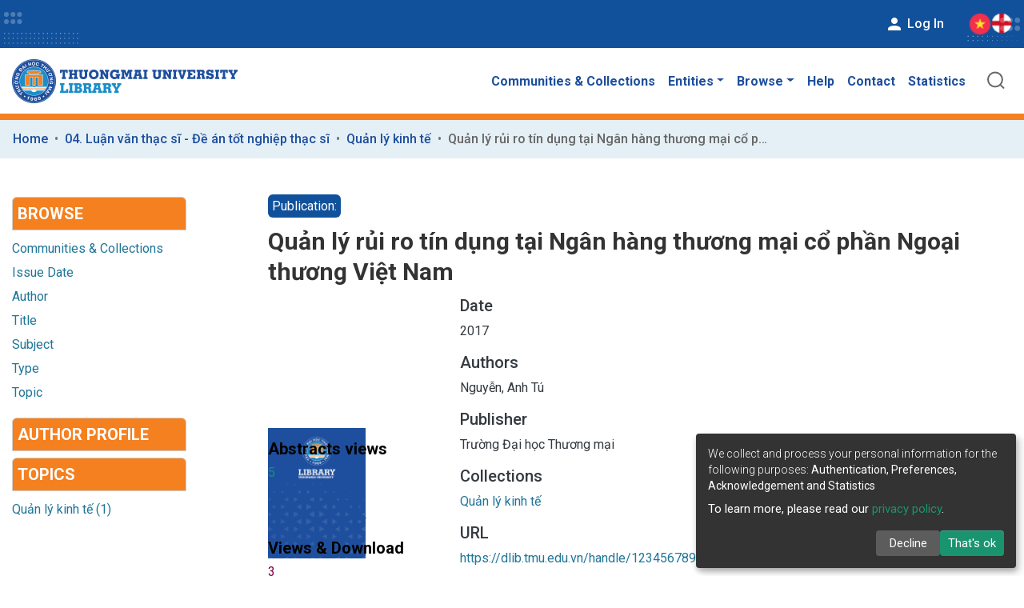

--- FILE ---
content_type: text/html; charset=utf-8
request_url: https://dlib.tmu.edu.vn/handle/123456789/13527
body_size: 122426
content:
<!DOCTYPE html><html lang="vi"><head>
    <meta charset="UTF-8">
    <base href="/">
    <title>Quản lý rủi ro tín dụng tại Ngân hàng thương mại cổ phần Ngoại thương Việt Nam</title>
    <meta name="viewport" content="width=device-width,minimum-scale=1">
    <style>
      iframe#sorvn_beacon {
        display: none;
      }
    </style>
  <style>:root{--swiper-theme-color:#007aff}:root{--swiper-navigation-size:44px}:root{--surface-a:#ffffff;--surface-b:#f8f9fa;--surface-c:#e9ecef;--surface-d:#dee2e6;--surface-e:#ffffff;--surface-f:#ffffff;--text-color:#495057;--text-color-secondary:#6c757d;--primary-color:#3B82F6;--primary-color-text:#ffffff;--font-family:-apple-system, BlinkMacSystemFont, Segoe UI, Roboto, Helvetica, Arial, sans-serif, Apple Color Emoji, Segoe UI Emoji, Segoe UI Symbol;--surface-0:#ffffff;--surface-50:#FAFAFA;--surface-100:#F5F5F5;--surface-200:#EEEEEE;--surface-300:#E0E0E0;--surface-400:#BDBDBD;--surface-500:#9E9E9E;--surface-600:#757575;--surface-700:#616161;--surface-800:#424242;--surface-900:#212121;--gray-50:#FAFAFA;--gray-100:#F5F5F5;--gray-200:#EEEEEE;--gray-300:#E0E0E0;--gray-400:#BDBDBD;--gray-500:#9E9E9E;--gray-600:#757575;--gray-700:#616161;--gray-800:#424242;--gray-900:#212121;--content-padding:1.25rem;--inline-spacing:.5rem;--border-radius:6px;--surface-ground:#eff3f8;--surface-section:#ffffff;--surface-card:#ffffff;--surface-overlay:#ffffff;--surface-border:#dfe7ef;--surface-hover:#f6f9fc;--focus-ring:0 0 0 .2rem #BFDBFE;--maskbg:rgba(0, 0, 0, .4)}*{box-sizing:border-box}:root{--blue-50:#f5f9ff;--blue-100:#d0e1fd;--blue-200:#abc9fb;--blue-300:#85b2f9;--blue-400:#609af8;--blue-500:#3b82f6;--blue-600:#326fd1;--blue-700:#295bac;--blue-800:#204887;--blue-900:#183462;--green-50:#f4fcf7;--green-100:#caf1d8;--green-200:#a0e6ba;--green-300:#76db9b;--green-400:#4cd07d;--green-500:#22c55e;--green-600:#1da750;--green-700:#188a42;--green-800:#136c34;--green-900:#0e4f26;--yellow-50:#fefbf3;--yellow-100:#faedc4;--yellow-200:#f6de95;--yellow-300:#f2d066;--yellow-400:#eec137;--yellow-500:#eab308;--yellow-600:#c79807;--yellow-700:#a47d06;--yellow-800:#816204;--yellow-900:#5e4803;--cyan-50:#f3fbfd;--cyan-100:#c3edf5;--cyan-200:#94e0ed;--cyan-300:#65d2e4;--cyan-400:#35c4dc;--cyan-500:#06b6d4;--cyan-600:#059bb4;--cyan-700:#047f94;--cyan-800:#036475;--cyan-900:#024955;--pink-50:#fef6fa;--pink-100:#fad3e7;--pink-200:#f7b0d3;--pink-300:#f38ec0;--pink-400:#f06bac;--pink-500:#ec4899;--pink-600:#c93d82;--pink-700:#a5326b;--pink-800:#822854;--pink-900:#5e1d3d;--indigo-50:#f7f7fe;--indigo-100:#dadafc;--indigo-200:#bcbdf9;--indigo-300:#9ea0f6;--indigo-400:#8183f4;--indigo-500:#6366f1;--indigo-600:#5457cd;--indigo-700:#4547a9;--indigo-800:#363885;--indigo-900:#282960;--teal-50:#f3fbfb;--teal-100:#c7eeea;--teal-200:#9ae0d9;--teal-300:#6dd3c8;--teal-400:#41c5b7;--teal-500:#14b8a6;--teal-600:#119c8d;--teal-700:#0e8174;--teal-800:#0b655b;--teal-900:#084a42;--orange-50:#fff8f3;--orange-100:#feddc7;--orange-200:#fcc39b;--orange-300:#fba86f;--orange-400:#fa8e42;--orange-500:#f97316;--orange-600:#d46213;--orange-700:#ae510f;--orange-800:#893f0c;--orange-900:#642e09;--bluegray-50:#f7f8f9;--bluegray-100:#dadee3;--bluegray-200:#bcc3cd;--bluegray-300:#9fa9b7;--bluegray-400:#818ea1;--bluegray-500:#64748b;--bluegray-600:#556376;--bluegray-700:#465161;--bluegray-800:#37404c;--bluegray-900:#282e38;--purple-50:#fbf7ff;--purple-100:#ead6fd;--purple-200:#dab6fc;--purple-300:#c996fa;--purple-400:#b975f9;--purple-500:#a855f7;--purple-600:#8f48d2;--purple-700:#763cad;--purple-800:#5c2f88;--purple-900:#432263;--red-50:#fff5f5;--red-100:#ffd0ce;--red-200:#ffaca7;--red-300:#ff8780;--red-400:#ff6259;--red-500:#ff3d32;--red-600:#d9342b;--red-700:#b32b23;--red-800:#8c221c;--red-900:#661814;--primary-50:#f5f9ff;--primary-100:#d0e1fd;--primary-200:#abc9fb;--primary-300:#85b2f9;--primary-400:#609af8;--primary-500:#3b82f6;--primary-600:#326fd1;--primary-700:#295bac;--primary-800:#204887;--primary-900:#183462}</style><style>:root{--swiper-theme-color:#007aff}:root{--swiper-navigation-size:44px}:root{--surface-a:#ffffff;--surface-b:#f8f9fa;--surface-c:#e9ecef;--surface-d:#dee2e6;--surface-e:#ffffff;--surface-f:#ffffff;--text-color:#495057;--text-color-secondary:#6c757d;--primary-color:#3B82F6;--primary-color-text:#ffffff;--font-family:-apple-system, BlinkMacSystemFont, Segoe UI, Roboto, Helvetica, Arial, sans-serif, Apple Color Emoji, Segoe UI Emoji, Segoe UI Symbol;--surface-0:#ffffff;--surface-50:#FAFAFA;--surface-100:#F5F5F5;--surface-200:#EEEEEE;--surface-300:#E0E0E0;--surface-400:#BDBDBD;--surface-500:#9E9E9E;--surface-600:#757575;--surface-700:#616161;--surface-800:#424242;--surface-900:#212121;--gray-50:#FAFAFA;--gray-100:#F5F5F5;--gray-200:#EEEEEE;--gray-300:#E0E0E0;--gray-400:#BDBDBD;--gray-500:#9E9E9E;--gray-600:#757575;--gray-700:#616161;--gray-800:#424242;--gray-900:#212121;--content-padding:1.25rem;--inline-spacing:.5rem;--border-radius:6px;--surface-ground:#eff3f8;--surface-section:#ffffff;--surface-card:#ffffff;--surface-overlay:#ffffff;--surface-border:#dfe7ef;--surface-hover:#f6f9fc;--focus-ring:0 0 0 .2rem #BFDBFE;--maskbg:rgba(0, 0, 0, .4)}*{box-sizing:border-box}:root{--blue-50:#f5f9ff;--blue-100:#d0e1fd;--blue-200:#abc9fb;--blue-300:#85b2f9;--blue-400:#609af8;--blue-500:#3b82f6;--blue-600:#326fd1;--blue-700:#295bac;--blue-800:#204887;--blue-900:#183462;--green-50:#f4fcf7;--green-100:#caf1d8;--green-200:#a0e6ba;--green-300:#76db9b;--green-400:#4cd07d;--green-500:#22c55e;--green-600:#1da750;--green-700:#188a42;--green-800:#136c34;--green-900:#0e4f26;--yellow-50:#fefbf3;--yellow-100:#faedc4;--yellow-200:#f6de95;--yellow-300:#f2d066;--yellow-400:#eec137;--yellow-500:#eab308;--yellow-600:#c79807;--yellow-700:#a47d06;--yellow-800:#816204;--yellow-900:#5e4803;--cyan-50:#f3fbfd;--cyan-100:#c3edf5;--cyan-200:#94e0ed;--cyan-300:#65d2e4;--cyan-400:#35c4dc;--cyan-500:#06b6d4;--cyan-600:#059bb4;--cyan-700:#047f94;--cyan-800:#036475;--cyan-900:#024955;--pink-50:#fef6fa;--pink-100:#fad3e7;--pink-200:#f7b0d3;--pink-300:#f38ec0;--pink-400:#f06bac;--pink-500:#ec4899;--pink-600:#c93d82;--pink-700:#a5326b;--pink-800:#822854;--pink-900:#5e1d3d;--indigo-50:#f7f7fe;--indigo-100:#dadafc;--indigo-200:#bcbdf9;--indigo-300:#9ea0f6;--indigo-400:#8183f4;--indigo-500:#6366f1;--indigo-600:#5457cd;--indigo-700:#4547a9;--indigo-800:#363885;--indigo-900:#282960;--teal-50:#f3fbfb;--teal-100:#c7eeea;--teal-200:#9ae0d9;--teal-300:#6dd3c8;--teal-400:#41c5b7;--teal-500:#14b8a6;--teal-600:#119c8d;--teal-700:#0e8174;--teal-800:#0b655b;--teal-900:#084a42;--orange-50:#fff8f3;--orange-100:#feddc7;--orange-200:#fcc39b;--orange-300:#fba86f;--orange-400:#fa8e42;--orange-500:#f97316;--orange-600:#d46213;--orange-700:#ae510f;--orange-800:#893f0c;--orange-900:#642e09;--bluegray-50:#f7f8f9;--bluegray-100:#dadee3;--bluegray-200:#bcc3cd;--bluegray-300:#9fa9b7;--bluegray-400:#818ea1;--bluegray-500:#64748b;--bluegray-600:#556376;--bluegray-700:#465161;--bluegray-800:#37404c;--bluegray-900:#282e38;--purple-50:#fbf7ff;--purple-100:#ead6fd;--purple-200:#dab6fc;--purple-300:#c996fa;--purple-400:#b975f9;--purple-500:#a855f7;--purple-600:#8f48d2;--purple-700:#763cad;--purple-800:#5c2f88;--purple-900:#432263;--red-50:#fff5f5;--red-100:#ffd0ce;--red-200:#ffaca7;--red-300:#ff8780;--red-400:#ff6259;--red-500:#ff3d32;--red-600:#d9342b;--red-700:#b32b23;--red-800:#8c221c;--red-900:#661814;--primary-50:#f5f9ff;--primary-100:#d0e1fd;--primary-200:#abc9fb;--primary-300:#85b2f9;--primary-400:#609af8;--primary-500:#3b82f6;--primary-600:#326fd1;--primary-700:#295bac;--primary-800:#204887;--primary-900:#183462}input[type=submit],button{border-radius:0}</style><link rel="stylesheet" href="styles.56bc644b5709cb3b.css" media="print" onload="this.media='all'"><noscript><link rel="stylesheet" href="styles.56bc644b5709cb3b.css"></noscript><style>@import"https://fonts.googleapis.com/css2?family=Roboto:wght@300;400;500;700;900&display=swap";@charset "UTF-8";.fas{-moz-osx-font-smoothing:grayscale;-webkit-font-smoothing:antialiased;display:inline-block;font-style:normal;font-variant:normal;text-rendering:auto;line-height:1}.fa-fw{text-align:center;width:1.25em}.fa-bars:before{content:"\f0c9"}.fa-cog:before{content:"\f013"}.fa-filter:before{content:"\f0b0"}.fa-list:before{content:"\f03a"}.fa-plus:before{content:"\f067"}.fa-sign-in-alt:before{content:"\f2f6"}.fa-th-large:before{content:"\f009"}.sr-only{border:0;clip:rect(0,0,0,0);height:1px;margin:-1px;overflow:hidden;padding:0;position:absolute;width:1px}@font-face{font-family:"Font Awesome 5 Free";font-style:normal;font-weight:900;font-display:block;src:url(assets/fonts/fa-solid-900.eot);src:url(assets/fonts/fa-solid-900.eot?#iefix) format("embedded-opentype"),url(assets/fonts/fa-solid-900.woff2) format("woff2"),url(assets/fonts/fa-solid-900.woff) format("woff"),url(assets/fonts/fa-solid-900.ttf) format("truetype"),url(assets/fonts/fa-solid-900.svg#fontawesome) format("svg")}.fas{font-family:"Font Awesome 5 Free";font-weight:900}@font-face{font-family:"Font Awesome 5 Free";font-style:normal;font-weight:400;font-display:block;src:url(assets/fonts/fa-regular-400.eot);src:url(assets/fonts/fa-regular-400.eot?#iefix) format("embedded-opentype"),url(assets/fonts/fa-regular-400.woff2) format("woff2"),url(assets/fonts/fa-regular-400.woff) format("woff"),url(assets/fonts/fa-regular-400.ttf) format("truetype"),url(assets/fonts/fa-regular-400.svg#fontawesome) format("svg")}:root{--blue:#43515f;--indigo:#6610f2;--purple:#6f42c1;--pink:#e83e8c;--red:#CF4444;--orange:#fd7e14;--yellow:#ec9433;--green:#92C642;--teal:#20c997;--cyan:#207698;--white:#fff;--gray:#6c757d;--gray-dark:#343a40;--primary:#43515f;--secondary:#495057;--success:#92C642;--info:#207698;--warning:#ec9433;--danger:#CF4444;--light:#f8f9fa;--dark:#43515f;--breakpoint-xs:0;--breakpoint-sm:576px;--breakpoint-md:768px;--breakpoint-lg:992px;--breakpoint-xl:1200px;--font-family-sans-serif:"Roboto", sans-serif;--font-family-monospace:SFMono-Regular, Menlo, Monaco, Consolas, "Liberation Mono", "Courier New", monospace}*,*:before,*:after{box-sizing:border-box}html{font-family:sans-serif;line-height:1.15;-webkit-text-size-adjust:100%;-webkit-tap-highlight-color:rgba(0,0,0,0)}footer,header,main,nav{display:block}body{margin:0;font-family:Roboto,sans-serif;font-size:1rem;font-weight:400;line-height:1.5;color:#343a40;text-align:left;background-color:#fff}[tabindex="-1"]:focus{outline:0!important}h2,h3,h4,h5{margin-top:0;margin-bottom:.5rem}p{margin-top:0;margin-bottom:1rem}ol,ul{margin-top:0;margin-bottom:1rem}strong{font-weight:bolder}a{color:#207698;text-decoration:none;background-color:transparent}a:hover{color:#134559;text-decoration:underline}a:not([href]):not([tabindex]){color:inherit;text-decoration:none}a:not([href]):not([tabindex]):hover,a:not([href]):not([tabindex]):focus{color:inherit;text-decoration:none}a:not([href]):not([tabindex]):focus{outline:0}img{vertical-align:middle;border-style:none}svg{overflow:hidden;vertical-align:middle}table{border-collapse:collapse}label{display:inline-block;margin-bottom:.5rem}button{border-radius:0}button:focus{outline:1px dotted;outline:5px auto -webkit-focus-ring-color}input,button,select{margin:0;font-family:inherit;font-size:inherit;line-height:inherit}button,input{overflow:visible}button,select{text-transform:none}select{word-wrap:normal}button,[type=button],[type=submit]{-webkit-appearance:button}button:not(:disabled),[type=button]:not(:disabled),[type=submit]:not(:disabled){cursor:pointer}button::-moz-focus-inner,[type=button]::-moz-focus-inner,[type=submit]::-moz-focus-inner{padding:0;border-style:none}[hidden]{display:none!important}h2,h3,h4,h5{margin-bottom:.5rem;font-weight:500;line-height:1.2}h2{font-size:2rem}@media (max-width: 1200px){h2{font-size:calc(1.325rem + .9vw)}}h3{font-size:1.75rem}@media (max-width: 1200px){h3{font-size:calc(1.3rem + .6vw)}}h4{font-size:1.5rem}@media (max-width: 1200px){h4{font-size:calc(1.275rem + .3vw)}}h5{font-size:1.25rem}.container{width:100%;padding-right:15px;padding-left:15px;margin-right:auto;margin-left:auto}@media (min-width: 576px){.container{max-width:540px}}@media (min-width: 768px){.container{max-width:720px}}@media (min-width: 992px){.container{max-width:960px}}@media (min-width: 1200px){.container{max-width:1140px}}.row{display:flex;flex-wrap:wrap;margin-right:-15px;margin-left:-15px}.col-xl-9,.col-xl-3,.col-lg-12,.col-lg-9,.col-lg-8,.col-lg-4,.col-lg-3,.col-md-12,.col-md-9,.col-md-3,.col-sm-12,.col-sm-9,.col-12{position:relative;width:100%;padding-right:15px;padding-left:15px}.col-12{flex:0 0 100%;max-width:100%}@media (min-width: 576px){.col-sm-9{flex:0 0 75%;max-width:75%}.col-sm-12{flex:0 0 100%;max-width:100%}}@media (min-width: 768px){.col-md-3{flex:0 0 25%;max-width:25%}.col-md-9{flex:0 0 75%;max-width:75%}.col-md-12{flex:0 0 100%;max-width:100%}}@media (min-width: 992px){.col-lg-3{flex:0 0 25%;max-width:25%}.col-lg-4{flex:0 0 33.3333333333%;max-width:33.3333333333%}.col-lg-8{flex:0 0 66.6666666667%;max-width:66.6666666667%}.col-lg-9{flex:0 0 75%;max-width:75%}.col-lg-12{flex:0 0 100%;max-width:100%}}@media (min-width: 1200px){.col-xl-3{flex:0 0 25%;max-width:25%}.col-xl-9{flex:0 0 75%;max-width:75%}}.form-control{display:block;width:100%;height:calc(1.5em + .75rem + 2px);padding:.375rem .75rem;font-size:1rem;font-weight:400;line-height:1.5;color:#495057;background-color:#fff;background-clip:padding-box;border:1px solid #ced4da;border-radius:.25rem;box-shadow:inset 0 1px 1px #00000013;transition:border-color .15s ease-in-out,box-shadow .15s ease-in-out}@media (prefers-reduced-motion: reduce){.form-control{transition:none}}.form-control::-ms-expand{background-color:transparent;border:0}.form-control:focus{color:#495057;background-color:#fff;border-color:#7e91a4;outline:0;box-shadow:inset 0 1px 1px #00000013,0 0 0 .2rem #43515f40}.form-control::placeholder{color:#6c757d;opacity:1}.form-control:disabled{background-color:#e9ecef;opacity:1}select.form-control:focus::-ms-value{color:#495057;background-color:#fff}.form-control-lg{height:calc(1.5em + 1rem + 2px);padding:.5rem 1rem;font-size:1.25rem;line-height:1.5;border-radius:.3rem}.form-group{margin-bottom:1rem}.btn{display:inline-block;font-weight:400;color:#343a40;text-align:center;vertical-align:middle;-webkit-user-select:none;user-select:none;background-color:transparent;border:1px solid transparent;padding:.375rem .75rem;font-size:1rem;line-height:1.5;border-radius:.25rem;transition:color .15s ease-in-out,background-color .15s ease-in-out,border-color .15s ease-in-out,box-shadow .15s ease-in-out}@media (prefers-reduced-motion: reduce){.btn{transition:none}}.btn:hover{color:#343a40;text-decoration:none}.btn:focus{outline:0;box-shadow:0 0 0 .2rem #43515f40}.btn:disabled{opacity:.65;box-shadow:none}.btn:not(:disabled):not(.disabled):active,.btn:not(:disabled):not(.disabled).active{box-shadow:inset 0 3px 5px #00000020}.btn:not(:disabled):not(.disabled):active:focus,.btn:not(:disabled):not(.disabled).active:focus{box-shadow:0 0 0 .2rem #43515f40,inset 0 3px 5px #00000020}.btn-primary{color:#fff;background-color:#43515f;border-color:#43515f;box-shadow:inset 0 1px #ffffff26,0 1px 1px #00000013}.btn-primary:hover{color:#fff;background-color:#333e49;border-color:#2e3841}.btn-primary:focus{box-shadow:inset 0 1px #ffffff26,0 1px 1px #00000013,0 0 0 .2rem #5f6b7780}.btn-primary:disabled{color:#fff;background-color:#43515f;border-color:#43515f}.btn-primary:not(:disabled):not(.disabled):active{color:#fff;background-color:#2e3841;border-color:#29313a}.btn-primary:not(:disabled):not(.disabled):active:focus{box-shadow:inset 0 3px 5px #00000020,0 0 0 .2rem #5f6b7780}.btn-secondary{color:#fff;background-color:#495057;border-color:#495057;box-shadow:inset 0 1px #ffffff26,0 1px 1px #00000013}.btn-secondary:hover{color:#fff;background-color:#383d42;border-color:#32373b}.btn-secondary:focus{box-shadow:inset 0 1px #ffffff26,0 1px 1px #00000013,0 0 0 .2rem #646a7080}.btn-secondary:disabled{color:#fff;background-color:#495057;border-color:#495057}.btn-secondary:not(:disabled):not(.disabled):active,.btn-secondary:not(:disabled):not(.disabled).active{color:#fff;background-color:#32373b;border-color:#2c3034}.btn-secondary:not(:disabled):not(.disabled):active:focus,.btn-secondary:not(:disabled):not(.disabled).active:focus{box-shadow:inset 0 3px 5px #00000020,0 0 0 .2rem #646a7080}.btn-outline-primary{color:#43515f;border-color:#43515f}.btn-outline-primary:hover{color:#fff;background-color:#43515f;border-color:#43515f}.btn-outline-primary:focus{box-shadow:0 0 0 .2rem #43515f80}.btn-outline-primary:disabled{color:#43515f;background-color:transparent}.btn-outline-primary:not(:disabled):not(.disabled):active{color:#fff;background-color:#43515f;border-color:#43515f}.btn-outline-primary:not(:disabled):not(.disabled):active:focus{box-shadow:inset 0 3px 5px #00000020,0 0 0 .2rem #43515f80}.btn-outline-secondary{color:#495057;border-color:#495057}.btn-outline-secondary:hover{color:#fff;background-color:#495057;border-color:#495057}.btn-outline-secondary:focus{box-shadow:0 0 0 .2rem #49505780}.btn-outline-secondary:disabled{color:#495057;background-color:transparent}.btn-outline-secondary:not(:disabled):not(.disabled):active{color:#fff;background-color:#495057;border-color:#495057}.btn-outline-secondary:not(:disabled):not(.disabled):active:focus{box-shadow:inset 0 3px 5px #00000020,0 0 0 .2rem #49505780}.btn-lg{padding:.5rem 1rem;font-size:1.25rem;line-height:1.5;border-radius:.3rem}.btn-block{display:block;width:100%}.fade{transition:opacity .15s linear}@media (prefers-reduced-motion: reduce){.fade{transition:none}}.dropup,.dropdown{position:relative}.dropdown-toggle{white-space:nowrap}.dropdown-toggle:after{display:inline-block;margin-left:.255em;vertical-align:.255em;content:"";border-top:.3em solid;border-right:.3em solid transparent;border-bottom:0;border-left:.3em solid transparent}.dropdown-toggle:empty:after{margin-left:0}.dropdown-menu{position:absolute;top:100%;left:0;z-index:1000;display:none;float:left;min-width:10rem;padding:.5rem 0;margin:.125rem 0 0;font-size:1rem;color:#343a40;text-align:left;list-style:none;background-color:#fff;background-clip:padding-box;border:1px solid rgba(0,0,0,.15);border-radius:.25rem;box-shadow:0 .5rem 1rem #0000002d}.dropdown-menu-right{right:0;left:auto}.dropup .dropdown-menu{top:auto;bottom:100%;margin-top:0;margin-bottom:.125rem}.dropup .dropdown-toggle:after{display:inline-block;margin-left:.255em;vertical-align:.255em;content:"";border-top:0;border-right:.3em solid transparent;border-bottom:.3em solid;border-left:.3em solid transparent}.dropup .dropdown-toggle:empty:after{margin-left:0}.dropdown-menu[x-placement^=top]{right:auto;bottom:auto}.dropdown-item{display:block;width:100%;padding:.25rem 1.5rem;clear:both;font-weight:400;color:#212529;text-align:inherit;white-space:nowrap;background-color:transparent;border:0}.dropdown-item:hover,.dropdown-item:focus{color:#16181b;text-decoration:none;background-color:#f8f9fa}.dropdown-item:active{color:#fff;text-decoration:none;background-color:#43515f}.dropdown-item:disabled{color:#6c757d;pointer-events:none;background-color:transparent}.btn-group{position:relative;display:inline-flex;vertical-align:middle}.btn-group>.btn{position:relative;flex:1 1 auto}.btn-group>.btn:hover{z-index:1}.btn-group>.btn:focus,.btn-group>.btn:active,.btn-group>.btn.active{z-index:1}.btn-group>.btn:not(:first-child){margin-left:-1px}.btn-group>.btn:not(:last-child):not(.dropdown-toggle){border-top-right-radius:0;border-bottom-right-radius:0}.btn-group>.btn:not(:first-child){border-top-left-radius:0;border-bottom-left-radius:0}.input-group{position:relative;display:flex;flex-wrap:wrap;align-items:stretch;width:100%}.input-group-prepend,.input-group-append{display:flex}.input-group-prepend .btn,.input-group-append .btn{position:relative;z-index:2}.input-group-prepend .btn:focus,.input-group-append .btn:focus{z-index:3}.input-group-prepend{margin-right:-1px}.input-group-append{margin-left:-1px}.input-group>.input-group-prepend>.btn{border-top-right-radius:0;border-bottom-right-radius:0}.input-group>.input-group-prepend:not(:first-child)>.btn,.input-group>.input-group-prepend:first-child>.btn:not(:first-child){border-top-left-radius:0;border-bottom-left-radius:0}.nav{display:flex;flex-wrap:wrap;padding-left:0;margin-bottom:0;list-style:none}.nav-link{display:block;padding:.5rem 1rem}.nav-link:hover,.nav-link:focus{text-decoration:none}.nav-tabs{border-bottom:1px solid #dee2e6}.nav-tabs .nav-item{margin-bottom:-1px}.nav-tabs .nav-link{border:1px solid transparent;border-top-left-radius:.25rem;border-top-right-radius:.25rem}.nav-tabs .nav-link:hover,.nav-tabs .nav-link:focus{border-color:#e9ecef #e9ecef #dee2e6}.nav-tabs .nav-link.active{color:#495057;background-color:#fff;border-color:#dee2e6 #dee2e6 #fff}.tab-content>.tab-pane{display:none}.tab-content>.active{display:block}.navbar{position:relative;display:flex;flex-wrap:wrap;align-items:center;justify-content:space-between;padding:.5rem 1rem}.navbar>.container{display:flex;flex-wrap:wrap;align-items:center;justify-content:space-between}.navbar-brand{display:inline-block;padding-top:.3125rem;padding-bottom:.3125rem;margin-right:1rem;font-size:1.25rem;line-height:inherit;white-space:nowrap}.navbar-brand:hover,.navbar-brand:focus{text-decoration:none}.navbar-nav{display:flex;flex-direction:column;padding-left:0;margin-bottom:0;list-style:none}.navbar-nav .nav-link{padding-right:0;padding-left:0}.navbar-toggler{padding:.25rem .75rem;font-size:1.25rem;line-height:1;background-color:transparent;border:1px solid transparent;border-radius:.25rem}.navbar-toggler:hover,.navbar-toggler:focus{text-decoration:none}.navbar-toggler-icon{display:inline-block;width:1.5em;height:1.5em;vertical-align:middle;content:"";background:no-repeat center center;background-size:100% 100%}@media (max-width: 767.98px){.navbar-expand-md>.container{padding-right:0;padding-left:0}}@media (min-width: 768px){.navbar-expand-md{flex-flow:row nowrap;justify-content:flex-start}.navbar-expand-md .navbar-nav{flex-direction:row}.navbar-expand-md .navbar-nav .nav-link{padding-right:.5rem;padding-left:.5rem}.navbar-expand-md>.container{flex-wrap:nowrap}.navbar-expand-md .navbar-toggler{display:none}}.navbar-light .navbar-brand{color:#000000e6}.navbar-light .navbar-brand:hover,.navbar-light .navbar-brand:focus{color:#000000e6}.navbar-light .navbar-nav .nav-link{color:#00000080}.navbar-light .navbar-nav .nav-link:hover,.navbar-light .navbar-nav .nav-link:focus{color:#000000b3}.breadcrumb{display:flex;flex-wrap:wrap;padding:.75rem 1rem;margin-bottom:1rem;list-style:none;background-color:#e9ecef;border-radius:.25rem}.breadcrumb-item+.breadcrumb-item{padding-left:.5rem}.breadcrumb-item+.breadcrumb-item:before{display:inline-block;padding-right:.5rem;color:#6c757d;content:"/"}.breadcrumb-item+.breadcrumb-item:hover:before{text-decoration:underline}.breadcrumb-item+.breadcrumb-item:hover:before{text-decoration:none}.breadcrumb-item.active{color:#6c757d}.clearfix:after{display:block;clear:both;content:""}.d-none{display:none!important}.d-inline{display:inline!important}.d-inline-block{display:inline-block!important}.d-block{display:block!important}.d-flex{display:flex!important}@media (min-width: 768px){.d-md-block{display:block!important}}.flex-row{flex-direction:row!important}.flex-grow-1{flex-grow:1!important}.justify-content-end{justify-content:flex-end!important}.justify-content-between{justify-content:space-between!important}.align-items-center{align-items:center!important}.float-right{float:right!important}.position-relative{position:relative!important}.position-fixed{position:fixed!important}.sr-only{position:absolute;width:1px;height:1px;padding:0;overflow:hidden;clip:rect(0,0,0,0);white-space:nowrap;border:0}.w-75{width:75%!important}.w-100{width:100%!important}.h-100{height:100%!important}.mb-0{margin-bottom:0!important}.m-2{margin:.5rem!important}.mt-2,.my-2{margin-top:.5rem!important}.mb-2,.my-2{margin-bottom:.5rem!important}.mt-3{margin-top:1rem!important}.mb-3{margin-bottom:1rem!important}.mt-4,.my-4{margin-top:1.5rem!important}.my-4{margin-bottom:1.5rem!important}.p-0{padding:0!important}.pt-0{padding-top:0!important}.px-0{padding-right:0!important}.px-0{padding-left:0!important}.p-1{padding:.25rem!important}.pt-2,.py-2{padding-top:.5rem!important}.px-2{padding-right:.5rem!important}.py-2{padding-bottom:.5rem!important}.pl-2,.px-2{padding-left:.5rem!important}.p-3{padding:1rem!important}.py-3{padding-top:1rem!important}.py-3{padding-bottom:1rem!important}.mr-auto{margin-right:auto!important}.ml-auto{margin-left:auto!important}@media (min-width: 768px){.mb-md-1{margin-bottom:.25rem!important}}@media (min-width: 992px){.mb-lg-0{margin-bottom:0!important}}.text-truncate{overflow:hidden;text-overflow:ellipsis;white-space:nowrap}.text-left{text-align:left!important}.text-center{text-align:center!important}.font-weight-bold{font-weight:700!important}.text-white{color:#fff!important}@media print{*,*:before,*:after{text-shadow:none!important;box-shadow:none!important}a:not(.btn){text-decoration:underline}tr,img{page-break-inside:avoid}p,h2,h3{orphans:3;widows:3}h2,h3{page-break-after:avoid}@page{size:a3}body,.container{min-width:992px!important}.navbar{display:none}}:root{--ds-content-spacing:1.5rem;--ds-button-height:2.375rem;--ds-card-height-percentage:98%;--ds-card-thumbnail-height:240px;--ds-dropdown-menu-max-height:200px;--ds-drop-zone-area-height:44px;--ds-drop-zone-area-z-index:1025;--ds-drop-zone-area-inner-z-index:1021;--ds-login-logo-height:72px;--ds-login-logo-width:72px;--ds-submission-header-z-index:1001;--ds-submission-footer-z-index:999;--ds-main-z-index:1;--ds-nav-z-index:10;--ds-footer-z-index:0;--ds-sidebar-z-index:20;--ds-header-bg:#fff;--ds-header-logo-height:50px;--ds-header-logo-height-xs:50px;--ds-header-icon-color:#207698;--ds-header-icon-color-hover:#d9d9d9;--ds-header-navbar-border-top-color:#fff;--ds-header-navbar-border-bottom-color:#ced4da;--ds-navbar-link-color:#207698;--ds-navbar-link-color-hover:#134559;--ds-admin-sidebar-bg:#132333;--ds-admin-sidebar-active-bg:#0f1b28;--ds-admin-sidebar-header-bg:#091119;--ds-dark-scrollbar-bg:#0f1b28;--ds-dark-scrollbar-alt-bg:#12202f;--ds-dark-scrollbar-fg:#47495d;--ds-submission-sections-margin-bottom:.5rem;--ds-edit-item-button-min-width:100px;--ds-edit-item-metadata-field-width:190px;--ds-edit-item-language-field-width:43px;--ds-thumbnail-max-width:125px;--ds-thumbnail-placeholder-background:#f8f9fa;--ds-thumbnail-placeholder-border:1px solid #dee2e6;--ds-thumbnail-placeholder-color:#444c54;--ds-dso-selector-list-max-height:475px;--ds-dso-selector-current-background-color:#eeeeee;--ds-dso-selector-current-background-hover-color:#d5d5d5;--ds-notification-bg-success:#8aa431;--ds-notification-bg-danger:#b22e44;--ds-notification-bg-info:#17646e;--ds-notification-bg-warning:#d85a14;--ds-fa-fixed-width:1.25rem;--ds-icon-padding:1rem;--ds-collapsed-sidebar-width:52px;--ds-sidebar-items-width:250px;--ds-total-sidebar-width:302px;--ds-top-footer-bg:#e9ecef;--ds-footer-bg:#333;--ds-footer-border:1px solid var(--bs-gray-400);--ds-footer-padding:0;--ds-footer-padding-bottom:0;--ds-footer-logo-height:50px;--ds-home-news-link-color:#207698;--ds-home-news-link-hover-color:#134559;--ds-home-news-background-color:#e9ecef;--ds-breadcrumb-bg:#e5f0f6;--ds-breadcrumb-link-color:#207698;--ds-breadcrumb-link-active-color:#05141a;--ds-breadcrumb-max-length:400px;--ds-slider-color:#92C642;--ds-slider-handle-width:18px;--ds-search-form-scope-max-width:150px;--ds-gap:.25rem;--ds-brand-orange:#f48020;--ds-main-color:#1e4f9e;--ds-link-color:#1e4f9e}:root{--ds-header-logo-height:40px;--ds-banner-text-background:rgba(0, 0, 0, .45);--ds-banner-background-gradient-width:300px;--ds-home-news-link-color:#92C642;--ds-home-news-link-hover-color:#68902b}:root{--bs-white:#fff;--bs-gray-100:#f8f9fa;--bs-gray-200:#e9ecef;--bs-gray-300:#dee2e6;--bs-gray-400:#ced4da;--bs-gray-500:#adb5bd;--bs-gray-600:#6c757d;--bs-gray-700:#495057;--bs-gray-800:#343a40;--bs-gray-900:#212529;--bs-black:#000;--bs-blue:#43515f;--bs-indigo:#6610f2;--bs-purple:#6f42c1;--bs-pink:#e83e8c;--bs-red:#CF4444;--bs-orange:#fd7e14;--bs-yellow:#ec9433;--bs-green:#92C642;--bs-teal:#20c997;--bs-cyan:#207698;--bs-primary:#43515f;--bs-secondary:#6c757d;--bs-success:#92C642;--bs-info:#207698;--bs-warning:#ec9433;--bs-danger:#CF4444;--bs-light:#f8f9fa;--bs-dark:#43515f;--bs-theme-color-interval:8%;--bs-yiq-contrasted-threshold:170;--bs-yiq-text-dark:#212529;--bs-yiq-text-light:#fff;--bs-enable-caret:true;--bs-enable-rounded:true;--bs-enable-shadows:true;--bs-enable-gradients:false;--bs-enable-transitions:true;--bs-enable-prefers-reduced-motion-media-query:true;--bs-enable-grid-classes:true;--bs-enable-pointer-cursor-for-buttons:true;--bs-enable-print-styles:true;--bs-enable-responsive-font-sizes:true;--bs-enable-validation-icons:true;--bs-enable-deprecation-messages:true;--bs-spacer:1rem;--bs-spacer-0:0;--bs-spacer-1:.25rem;--bs-spacer-2:.5rem;--bs-spacer-3:1rem;--bs-spacer-4:1.5rem;--bs-spacer-5:3rem;--bs-sizes-25:25%;--bs-sizes-50:50%;--bs-sizes-75:75%;--bs-sizes-100:100%;--bs-sizes-auto:auto;--bsbody-bg:#fff;--bs-body-color:#343a40;--bs-link-color:#207698;--bs-link-decoration:none;--bs-link-hover-color:#134559;--bs-link-hover-decoration:underline;--bs-emphasized-link-hover-darken-percentage:15%;--bs-paragraph-margin-bottom:1rem;--bs-xs-min:0;--bs-sm-min:576px;--bs-md-min:768px;--bs-lg-min:992px;--bs-xl-min:1200px;--bs-xs-max: ;--bs-sm-max:540px;--bs-md-max:720px;--bs-lg-max:960px;--bs-xl-max:1140px;--bs-grid-columns:12;--bs-grid-gutter-width:30px;--bs-line-height-lg:1.5;--bs-line-height-sm:1.5;--bs-border-width:1px;--bs-border-color:#dee2e6;--bs-border-radius:.25rem;--bs-border-radius-lg:.3rem;--bs-border-radius-sm:.2rem;--bs-rounded-pill:50rem;--bs-box-shadow-sm:0 .125rem .25rem rgba(0, 0, 0, .075);--bs-box-shadow:0 .5rem 1rem rgba(0, 0, 0, .15);--bs-box-shadow-lg:0 1rem 3rem rgba(0, 0, 0, .175);--bs-component-active-color:#fff;--bs-component-active-bg:#43515f;--bs-caret-width:.3em;--bs-caret-vertical-align:.255em;--bs-caret-spacing:.255em;--bs-transition-base:all .2s ease-in-out;--bs-transition-fade:opacity .15s linear;--bs-transition-collapse:height .35s ease;--bs-font-family-sans-serif:Roboto, sans-serif;--bs-font-family-monospace:SFMono-Regular, Menlo, Monaco, Consolas, Liberation Mono, Courier New, monospace;--bs-font-family-base:Roboto, sans-serif;--bs-font-size-base:1rem;--bs-font-size-lg:1.25rem;--bs-font-size-sm:.875rem;--bs-font-weight-lighter:lighter;--bs-font-weight-light:300;--bs-font-weight-normal:400;--bs-font-weight-bold:700;--bs-font-weight-bolder:bolder;--bs-font-weight-base:400;--bs-line-height-base:1.5;--bs-h1-font-size:2.5rem;--bs-h2-font-size:2rem;--bs-h3-font-size:1.75rem;--bs-h4-font-size:1.5rem;--bs-h5-font-size:1.25rem;--bs-h6-font-size:1rem;--bs-headings-margin-bottom:.5rem;--bs-headings-font-family: ;--bs-headings-font-weight:500;--bs-headings-line-height:1.2;--bs-headings-color: ;--bs-display1-size:6rem;--bs-display2-size:5.5rem;--bs-display3-size:4.5rem;--bs-display4-size:3.5rem;--bs-display1-weight:300;--bs-display2-weight:300;--bs-display3-weight:300;--bs-display4-weight:300;--bs-display-line-height:1.2;--bs-lead-font-size:1.25rem;--bs-lead-font-weight:300;--bs-small-font-size:80%;--bs-text-muted:#6c757d;--bs-blockquote-small-color:#6c757d;--bs-blockquote-small-font-size:80%;--bs-blockquote-font-size:1.25rem;--bs-hr-border-color:rgba(0, 0, 0, .1);--bs-hr-border-width:1px;--bs-mark-padding:.2em;--bs-dt-font-weight:700;--bs-kbd-box-shadow:inset 0 -.1rem 0 rgba(0, 0, 0, .25);--bs-nested-kbd-font-weight:700;--bs-list-inline-padding:.5rem;--bs-mark-bg:#fcf8e3;--bs-hr-margin-y:1rem;--bs-table-cell-padding:.75rem;--bs-table-cell-padding-sm:.3rem;--bs-table-color:#343a40;--bs-table-bg: ;--bs-table-accent-bg:#f8f9fa;--bs-table-hover-color:#343a40;--bs-table-hover-bg:#ced4da;--bs-table-active-bg:#ced4da;--bs-table-border-width:1px;--bs-table-border-color:#dee2e6;--bs-table-head-bg:#e9ecef;--bs-table-head-color:#495057;--bs-table-dark-bg:#343a40;--bs-table-dark-accent-bg:rgba(255, 255, 255, .05);--bs-table-dark-hover-color:#fff;--bs-table-dark-hover-bg:rgba(255, 255, 255, .075);--bs-table-dark-border-color:#454d55;--bs-table-dark-color:#fff;--bs-table-striped-order:odd;--bs-table-caption-color:#6c757d;--bs-table-bg-level:-9;--bs-table-border-level:-6;--bs-input-btn-padding-y:.375rem;--bs-input-btn-padding-x:.75rem;--bs-input-btn-font-family: ;--bs-input-btn-font-size:1rem;--bs-input-btn-line-height:1.5;--bs-input-btn-focus-width:.2rem;--bs-input-btn-focus-color:rgba(67, 81, 95, .25);--bs-input-btn-focus-box-shadow:0 0 0 .2rem rgba(67, 81, 95, .25);--bs-input-btn-padding-y-sm:.25rem;--bs-input-btn-padding-x-sm:.5rem;--bs-input-btn-font-size-sm:.875rem;--bs-input-btn-line-height-sm:1.5;--bs-input-btn-padding-y-lg:.5rem;--bs-input-btn-padding-x-lg:1rem;--bs-input-btn-font-size-lg:1.25rem;--bs-input-btn-line-height-lg:1.5;--bs-input-btn-border-width:1px;--bs-btn-padding-y:.375rem;--bs-btn-padding-x:.75rem;--bs-btn-font-family: ;--bs-btn-font-size:1rem;--bs-btn-line-height:1.5;--bs-btn-padding-y-sm:.25rem;--bs-btn-padding-x-sm:.5rem;--bs-btn-font-size-sm:.875rem;--bs-btn-line-height-sm:1.5;--bs-btn-padding-y-lg:.5rem;--bs-btn-padding-x-lg:1rem;--bs-btn-font-size-lg:1.25rem;--bs-btn-line-height-lg:1.5;--bs-btn-border-width:1px;--bs-btn-font-weight:400;--bs-btn-box-shadow:inset 0 1px 0 rgba(255, 255, 255, .15), 0 1px 1px rgba(0, 0, 0, .075);--bs-btn-focus-width:.2rem;--bs-btn-focus-box-shadow:0 0 0 .2rem rgba(67, 81, 95, .25);--bs-btn-disabled-opacity:.65;--bs-btn-active-box-shadow:inset 0 3px 5px rgba(0, 0, 0, .125);--bs-btn-link-disabled-color:#6c757d;--bs-btn-block-spacing-y:.5rem;--bs-btn-border-radius:.25rem;--bs-btn-border-radius-lg:.3rem;--bs-btn-border-radius-sm:.2rem;--bs-btn-transition:color .15s ease-in-out, background-color .15s ease-in-out, border-color .15s ease-in-out, box-shadow .15s ease-in-out;--bs-label-margin-bottom:.5rem;--bs-input-padding-y:.375rem;--bs-input-padding-x:.75rem;--bs-input-font-family: ;--bs-input-font-size:1rem;--bs-input-font-weight:400;--bs-input-line-height:1.5;--bs-input-padding-y-sm:.25rem;--bs-input-padding-x-sm:.5rem;--bs-input-font-size-sm:.875rem;--bs-input-line-height-sm:1.5;--bs-input-padding-y-lg:.5rem;--bs-input-padding-x-lg:1rem;--bs-input-font-size-lg:1.25rem;--bs-input-line-height-lg:1.5;--bs-input-bg:#fff;--bs-input-disabled-bg:#e9ecef;--bs-input-color:#495057;--bs-input-border-color:#ced4da;--bs-input-border-width:1px;--bs-input-box-shadow:inset 0 1px 1px rgba(0, 0, 0, .075);--bs-input-border-radius:.25rem;--bs-input-border-radius-lg:.3rem;--bs-input-border-radius-sm:.2rem;--bs-input-focus-bg:#fff;--bs-input-focus-border-color:#7e91a4;--bs-input-focus-color:#495057;--bs-input-focus-width:.2rem;--bs-input-focus-box-shadow:0 0 0 .2rem rgba(67, 81, 95, .25);--bs-input-placeholder-color:#6c757d;--bs-input-plaintext-color:#343a40;--bs-input-height-border:2px;--bs-input-height-inner:calc(1.5em + .75rem);--bs-input-height-inner-half:calc(.75em + .375rem);--bs-input-height-inner-quarter:calc(.375em + .1875rem);--bs-input-height:calc(1.5em + .75rem + 2px);--bs-input-height-sm:calc(1.5em + .5rem + 2px);--bs-input-height-lg:calc(1.5em + 1rem + 2px);--bs-input-transition:border-color .15s ease-in-out, box-shadow .15s ease-in-out;--bs-form-text-margin-top:.25rem;--bs-form-check-input-gutter:1.25rem;--bs-form-check-input-margin-y:.3rem;--bs-form-check-input-margin-x:.25rem;--bs-form-check-inline-margin-x:.75rem;--bs-form-check-inline-input-margin-x:.3125rem;--bs-form-grid-gutter-width:10px;--bs-form-group-margin-bottom:1rem;--bs-input-group-addon-color:#495057;--bs-input-group-addon-bg:#e9ecef;--bs-input-group-addon-border-color:#ced4da;--bs-custom-forms-transition:background-color .15s ease-in-out, border-color .15s ease-in-out, box-shadow .15s ease-in-out;--bs-custom-control-gutter:.5rem;--bs-custom-control-spacer-x:1rem;--bs-custom-control-indicator-size:1rem;--bs-custom-control-indicator-bg:#fff;--bs-custom-control-indicator-bg-size:50% 50%;--bs-custom-control-indicator-box-shadow:inset 0 1px 1px rgba(0, 0, 0, .075);--bs-custom-control-indicator-border-color:#adb5bd;--bs-custom-control-indicator-border-width:1px;--bs-custom-control-indicator-disabled-bg:#e9ecef;--bs-custom-control-label-disabled-color:#6c757d;--bs-custom-control-indicator-checked-color:#fff;--bs-custom-control-indicator-checked-bg:#43515f;--bs-custom-control-indicator-checked-disabled-bg:rgba(67, 81, 95, .5);--bs-custom-control-indicator-checked-box-shadow:none;--bs-custom-control-indicator-checked-border-color:#43515f;--bs-custom-control-indicator-focus-box-shadow:0 0 0 .2rem rgba(67, 81, 95, .25);--bs-custom-control-indicator-focus-border-color:#7e91a4;--bs-custom-control-indicator-active-color:#fff;--bs-custom-control-indicator-active-bg:#9caab9;--bs-custom-control-indicator-active-box-shadow:none;--bs-custom-control-indicator-active-border-color:#9caab9;--bs-custom-checkbox-indicator-border-radius:.25rem;--bs-custom-checkbox-indicator-icon-checked:url("data:image/svg+xml,%3csvg xmlns='http://www.w3.org/2000/svg' viewBox='0 0 8 8'%3e%3cpath fill='%23fff' d='M6.564.75l-3.59 3.612-1.538-1.55L0 4.26 2.974 7.25 8 2.193z'/%3e%3c/svg%3e");--bs-custom-checkbox-indicator-indeterminate-bg:#43515f;--bs-custom-checkbox-indicator-indeterminate-color:#fff;--bs-custom-checkbox-indicator-icon-indeterminate:url("data:image/svg+xml,%3csvg xmlns='http://www.w3.org/2000/svg' viewBox='0 0 4 4'%3e%3cpath stroke='%23fff' d='M0 2h4'/%3e%3c/svg%3e");--bs-custom-checkbox-indicator-indeterminate-box-shadow:none;--bs-custom-checkbox-indicator-indeterminate-border-color:#43515f;--bs-custom-radio-indicator-border-radius:50%;--bs-custom-radio-indicator-icon-checked:url("data:image/svg+xml,%3csvg xmlns='http://www.w3.org/2000/svg' viewBox='-4 -4 8 8'%3e%3ccircle r='3' fill='%23fff'/%3e%3c/svg%3e");--bs-custom-switch-width:1.75rem;--bs-custom-switch-indicator-border-radius:.5rem;--bs-custom-switch-indicator-size:calc(1rem - 4px);--bs-custom-select-padding-y:.375rem;--bs-custom-select-padding-x:.75rem;--bs-custom-select-font-family: ;--bs-custom-select-font-size:1rem;--bs-custom-select-height:calc(1.5em + .75rem + 2px);--bs-custom-select-indicator-padding:1rem;--bs-custom-select-font-weight:400;--bs-custom-select-line-height:1.5;--bs-custom-select-color:#495057;--bs-custom-select-disabled-color:#6c757d;--bs-custom-select-bg:#fff;--bs-custom-select-disabled-bg:#e9ecef;--bs-custom-select-bg-size:8px 10px;--bs-custom-select-indicator-color:#343a40;--bs-custom-select-indicator:url("data:image/svg+xml,%3csvg xmlns='http://www.w3.org/2000/svg' viewBox='0 0 4 5'%3e%3cpath fill='%23343a40' d='M2 0L0 2h4zm0 5L0 3h4z'/%3e%3c/svg%3e");--bs-custom-select-background:url("data:image/svg+xml,%3csvg xmlns='http://www.w3.org/2000/svg' viewBox='0 0 4 5'%3e%3cpath fill='%23343a40' d='M2 0L0 2h4zm0 5L0 3h4z'/%3e%3c/svg%3e") no-repeat right .75rem center/8px 10px;--bs-custom-select-feedback-icon-padding-right:calc((1em + .75rem)*.75 + 1.75rem);--bs-custom-select-feedback-icon-position:center right 1.75rem;--bs-custom-select-feedback-icon-size:calc(.75em + .375rem) calc(.75em + .375rem);--bs-custom-select-border-width:1px;--bs-custom-select-border-color:#ced4da;--bs-custom-select-border-radius:.25rem;--bs-custom-select-box-shadow:inset 0 1px 2px rgba(0, 0, 0, .075);--bs-custom-select-focus-border-color:#7e91a4;--bs-custom-select-focus-width:.2rem;--bs-custom-select-focus-box-shadow:0 0 0 .2rem rgba(67, 81, 95, .25);--bs-custom-select-padding-y-sm:.25rem;--bs-custom-select-padding-x-sm:.5rem;--bs-custom-select-font-size-sm:.875rem;--bs-custom-select-height-sm:calc(1.5em + .5rem + 2px);--bs-custom-select-padding-y-lg:.5rem;--bs-custom-select-padding-x-lg:1rem;--bs-custom-select-font-size-lg:1.25rem;--bs-custom-select-height-lg:calc(1.5em + 1rem + 2px);--bs-custom-range-track-width:100%;--bs-custom-range-track-height:.5rem;--bs-custom-range-track-cursor:pointer;--bs-custom-range-track-bg:#dee2e6;--bs-custom-range-track-border-radius:1rem;--bs-custom-range-track-box-shadow:inset 0 .25rem .25rem rgba(0, 0, 0, .1);--bs-custom-range-thumb-width:1rem;--bs-custom-range-thumb-height:1rem;--bs-custom-range-thumb-bg:#43515f;--bs-custom-range-thumb-border:0;--bs-custom-range-thumb-border-radius:1rem;--bs-custom-range-thumb-box-shadow:0 .1rem .25rem rgba(0, 0, 0, .1);--bs-custom-range-thumb-focus-box-shadow:0 0 0 1px #fff, 0 0 0 .2rem rgba(67, 81, 95, .25);--bs-custom-range-thumb-focus-box-shadow-width:.2rem;--bs-custom-range-thumb-active-bg:#9caab9;--bs-custom-range-thumb-disabled-bg:#adb5bd;--bs-custom-file-height:calc(1.5em + .75rem + 2px);--bs-custom-file-height-inner:calc(1.5em + .75rem);--bs-custom-file-focus-border-color:#7e91a4;--bs-custom-file-focus-box-shadow:0 0 0 .2rem rgba(67, 81, 95, .25);--bs-custom-file-disabled-bg:#e9ecef;--bs-custom-file-padding-y:.375rem;--bs-custom-file-padding-x:.75rem;--bs-custom-file-line-height:1.5;--bs-custom-file-font-family: ;--bs-custom-file-font-weight:400;--bs-custom-file-color:#495057;--bs-custom-file-bg:#fff;--bs-custom-file-border-width:1px;--bs-custom-file-border-color:#ced4da;--bs-custom-file-border-radius:.25rem;--bs-custom-file-box-shadow:inset 0 1px 1px rgba(0, 0, 0, .075);--bs-custom-file-button-color:#495057;--bs-custom-file-button-bg:#e9ecef;--bs-form-feedback-margin-top:.25rem;--bs-form-feedback-font-size:80%;--bs-form-feedback-valid-color:#92C642;--bs-form-feedback-invalid-color:#CF4444;--bs-form-feedback-icon-valid-color:#92C642;--bs-form-feedback-icon-valid:url("data:image/svg+xml,%3csvg xmlns='http://www.w3.org/2000/svg' viewBox='0 0 8 8'%3e%3cpath fill='%2392C642' d='M2.3 6.73L.6 4.53c-.4-1.04.46-1.4 1.1-.8l1.1 1.4 3.4-3.8c.6-.63 1.6-.27 1.2.7l-4 4.6c-.43.5-.8.4-1.1.1z'/%3e%3c/svg%3e");--bs-form-feedback-icon-invalid-color:#CF4444;--bs-form-feedback-icon-invalid:url("data:image/svg+xml,%3csvg xmlns='http://www.w3.org/2000/svg' fill='%23CF4444' viewBox='-2 -2 7 7'%3e%3cpath stroke='%23CF4444' d='M0 0l3 3m0-3L0 3'/%3e%3ccircle r='.5'/%3e%3ccircle cx='3' r='.5'/%3e%3ccircle cy='3' r='.5'/%3e%3ccircle cx='3' cy='3' r='.5'/%3e%3c/svg%3E");--bs-zindex-dropdown:1000;--bs-zindex-sticky:1020;--bs-zindex-fixed:1030;--bs-zindex-modal-backdrop:1040;--bs-zindex-modal:1050;--bs-zindex-popover:1060;--bs-zindex-tooltip:1070;--bs-nav-link-padding-y:.5rem;--bs-nav-link-padding-x:1rem;--bs-nav-link-disabled-color:#6c757d;--bs-nav-tabs-border-color:#dee2e6;--bs-nav-tabs-border-width:1px;--bs-nav-tabs-border-radius:.25rem;--bs-nav-tabs-link-hover-border-color:#e9ecef #e9ecef #dee2e6;--bs-nav-tabs-link-active-color:#495057;--bs-nav-tabs-link-active-bg:#fff;--bs-nav-tabs-link-active-border-color:#dee2e6 #dee2e6 #fff;--bs-nav-pills-border-radius:.25rem;--bs-nav-pills-link-active-color:#fff;--bs-nav-pills-link-active-bg:#43515f;--bs-nav-divider-color:#e9ecef;--bs-nav-divider-margin-y:.5rem;--bs-navbar-padding-y:.5rem;--bs-navbar-padding-x:1rem;--bs-navbar-nav-link-padding-x:.5rem;--bs-navbar-brand-font-size:1.25rem;--bs-nav-link-height:2.5rem;--bs-navbar-brand-height:1.875rem;--bs-navbar-brand-padding-y:.3125rem;--bs-navbar-toggler-padding-y:.25rem;--bs-navbar-toggler-padding-x:.75rem;--bs-navbar-toggler-font-size:1.25rem;--bs-navbar-toggler-border-radius:.25rem;--bs-navbar-dark-color:#FFFFFF;--bs-navbar-dark-hover-color:rgba(255, 255, 255, .75);--bs-navbar-dark-active-color:#fff;--bs-navbar-dark-disabled-color:rgba(255, 255, 255, .25);--bs-navbar-dark-toggler-icon-bg:url("data:image/svg+xml;charset=utf8,<svg+viewBox='0+0+30+30'+xmlns='http://www.w3.org/2000/svg'><path+stroke='#FFFFFF'+stroke-width='2'+stroke-linecap='round'+stroke-miterlimit='10'+d='M4+7h22M4+15h22M4+23h22'/></svg>");--bs-navbar-dark-toggler-border-color:rgba(255, 255, 255, .1);--bs-navbar-light-color:rgba(0, 0, 0, .5);--bs-navbar-light-hover-color:rgba(0, 0, 0, .7);--bs-navbar-light-active-color:rgba(0, 0, 0, .9);--bs-navbar-light-disabled-color:rgba(0, 0, 0, .3);--bs-navbar-light-toggler-icon-bg:url("data:image/svg+xml;charset=utf8,<svg+viewBox='0+0+30+30'+xmlns='http://www.w3.org/2000/svg'><path+stroke='rgba(0, 0, 0, 0.5)'+stroke-width='2'+stroke-linecap='round'+stroke-miterlimit='10'+d='M4+7h22M4+15h22M4+23h22'/></svg>");--bs-navbar-light-toggler-border-color:rgba(0, 0, 0, .1);--bs-navbar-light-brand-color:rgba(0, 0, 0, .9);--bs-navbar-light-brand-hover-color:rgba(0, 0, 0, .9);--bs-navbar-dark-brand-color:#fff;--bs-navbar-dark-brand-hover-color:#fff;--bs-dropdown-min-width:10rem;--bs-dropdown-padding-y:.5rem;--bs-dropdown-spacer:.125rem;--bs-dropdown-font-size:1rem;--bs-dropdown-color:#343a40;--bs-dropdown-bg:#fff;--bs-dropdown-border-color:rgba(0, 0, 0, .15);--bs-dropdown-border-radius:.25rem;--bs-dropdown-border-width:1px;--bs-dropdown-inner-border-radius:calc(.25rem - 1px);--bs-dropdown-divider-bg:#e9ecef;--bs-dropdown-divider-margin-y:.5rem;--bs-dropdown-box-shadow:0 .5rem 1rem rgba(0, 0, 0, .175);--bs-dropdown-link-color:#212529;--bs-dropdown-link-hover-color:#16181b;--bs-dropdown-link-hover-bg:#f8f9fa;--bs-dropdown-link-active-color:#fff;--bs-dropdown-link-active-bg:#43515f;--bs-dropdown-link-disabled-color:#6c757d;--bs-dropdown-item-padding-y:.25rem;--bs-dropdown-item-padding-x:1.5rem;--bs-dropdown-header-color:#6c757d;--bs-pagination-padding-y:.5rem;--bs-pagination-padding-x:.75rem;--bs-pagination-padding-y-sm:.25rem;--bs-pagination-padding-x-sm:.5rem;--bs-pagination-padding-y-lg:.75rem;--bs-pagination-padding-x-lg:1.5rem;--bs-pagination-line-height:1.25;--bs-pagination-color:#207698;--bs-pagination-bg:#fff;--bs-pagination-border-width:1px;--bs-pagination-border-color:#dee2e6;--bs-pagination-focus-box-shadow:0 0 0 .2rem rgba(67, 81, 95, .25);--bs-pagination-focus-outline:0;--bs-pagination-hover-color:#134559;--bs-pagination-hover-bg:#e9ecef;--bs-pagination-hover-border-color:#dee2e6;--bs-pagination-active-color:#fff;--bs-pagination-active-bg:#43515f;--bs-pagination-active-border-color:#43515f;--bs-pagination-disabled-color:#6c757d;--bs-pagination-disabled-bg:#fff;--bs-pagination-disabled-border-color:#dee2e6;--bs-jumbotron-padding:2rem;--bs-jumbotron-color: ;--bs-jumbotron-bg:#e9ecef;--bs-card-spacer-y:.75rem;--bs-card-spacer-x:1.25rem;--bs-card-border-width:1px;--bs-card-border-radius:.25rem;--bs-card-border-color:rgba(0, 0, 0, .125);--bs-card-inner-border-radius:calc(.25rem - 1px);--bs-card-cap-bg:rgba(0, 0, 0, .03);--bs-card-cap-color: ;--bs-card-color: ;--bs-card-bg:#fff;--bs-card-img-overlay-padding:1.25rem;--bs-card-group-margin:15px;--bs-card-deck-margin:15px;--bs-card-columns-count:3;--bs-card-columns-gap:1.25rem;--bs-card-columns-margin:.75rem;--bs-tooltip-font-size:.875rem;--bs-tooltip-max-width:200px;--bs-tooltip-color:#fff;--bs-tooltip-bg:#000;--bs-tooltip-border-radius:.25rem;--bs-tooltip-opacity:.9;--bs-tooltip-padding-y:.25rem;--bs-tooltip-padding-x:.5rem;--bs-tooltip-margin:0;--bs-tooltip-arrow-width:.8rem;--bs-tooltip-arrow-height:.4rem;--bs-tooltip-arrow-color:#000;--bs-form-feedback-tooltip-padding-y:.25rem;--bs-form-feedback-tooltip-padding-x:.5rem;--bs-form-feedback-tooltip-font-size:.875rem;--bs-form-feedback-tooltip-line-height:1.5;--bs-form-feedback-tooltip-opacity:.9;--bs-form-feedback-tooltip-border-radius:.25rem;--bs-popover-font-size:.875rem;--bs-popover-bg:#fff;--bs-popover-max-width:276px;--bs-popover-border-width:1px;--bs-popover-border-color:rgba(0, 0, 0, .2);--bs-popover-border-radius:.3rem;--bs-popover-box-shadow:0 .25rem .5rem rgba(0, 0, 0, .2);--bs-popover-header-bg:#f7f7f7;--bs-popover-header-color: ;--bs-popover-header-padding-y:.5rem;--bs-popover-header-padding-x:.75rem;--bs-popover-body-color:#343a40;--bs-popover-body-padding-y:.5rem;--bs-popover-body-padding-x:.75rem;--bs-popover-arrow-width:1rem;--bs-popover-arrow-height:.5rem;--bs-popover-arrow-color:#fff;--bs-popover-arrow-outer-color:rgba(0, 0, 0, .25);--bs-toast-max-width:350px;--bs-toast-padding-x:.75rem;--bs-toast-padding-y:.25rem;--bs-toast-font-size:.875rem;--bs-toast-color: ;--bs-toast-background-color:rgba(255, 255, 255, .85);--bs-toast-border-width:1px;--bs-toast-border-color:rgba(0, 0, 0, .1);--bs-toast-border-radius:.25rem;--bs-toast-box-shadow:0 .25rem .75rem rgba(0, 0, 0, .1);--bs-toast-header-color:#6c757d;--bs-toast-header-background-color:rgba(255, 255, 255, .85);--bs-toast-header-border-color:rgba(0, 0, 0, .05);--bs-badge-font-size:75%;--bs-badge-font-weight:700;--bs-badge-padding-y:.25em;--bs-badge-padding-x:.4em;--bs-badge-border-radius:.25rem;--bs-badge-transition:color .15s ease-in-out, background-color .15s ease-in-out, border-color .15s ease-in-out, box-shadow .15s ease-in-out;--bs-badge-focus-width:.2rem;--bs-badge-pill-padding-x:.6em;--bs-badge-pill-border-radius:10rem;--bs-modal-inner-padding:1rem;--bs-modal-dialog-margin:.5rem;--bs-modal-dialog-margin-y-sm-up:1.75rem;--bs-modal-title-line-height:1.5;--bs-modal-content-color: ;--bs-modal-content-bg:#fff;--bs-modal-content-border-color:rgba(0, 0, 0, .2);--bs-modal-content-border-width:1px;--bs-modal-content-border-radius:.3rem;--bs-modal-content-box-shadow-xs:0 .25rem .5rem rgba(0, 0, 0, .5);--bs-modal-content-box-shadow-sm-up:0 .5rem 1rem rgba(0, 0, 0, .5);--bs-modal-backdrop-bg:#000;--bs-modal-backdrop-opacity:.5;--bs-modal-header-border-color:#dee2e6;--bs-modal-footer-border-color:#dee2e6;--bs-modal-header-border-width:1px;--bs-modal-footer-border-width:1px;--bs-modal-header-padding-y:1rem;--bs-modal-header-padding-x:1rem;--bs-modal-header-padding:1rem 1rem;--bs-modal-xl:1140px;--bs-modal-lg:800px;--bs-modal-md:500px;--bs-modal-sm:300px;--bs-modal-fade-transform:translate(0, -50px);--bs-modal-show-transform:none;--bs-modal-transition:transform .3s ease-out;--bs-alert-padding-y:.75rem;--bs-alert-padding-x:1.25rem;--bs-alert-margin-bottom:1rem;--bs-alert-border-radius:.25rem;--bs-alert-link-font-weight:700;--bs-alert-border-width:1px;--bs-alert-bg-level:-10;--bs-alert-border-level:-9;--bs-alert-color-level:6;--bs-progress-height:1rem;--bs-progress-font-size:.75rem;--bs-progress-bg:#e9ecef;--bs-progress-border-radius:.25rem;--bs-progress-box-shadow:inset 0 .1rem .1rem rgba(0, 0, 0, .1);--bs-progress-bar-color:#fff;--bs-progress-bar-bg:#43515f;--bs-progress-bar-animation-timing:1s linear infinite;--bs-progress-bar-transition:width .6s ease;--bs-list-group-color: ;--bs-list-group-bg:#fff;--bs-list-group-border-color:rgba(0, 0, 0, .125);--bs-list-group-border-width:1px;--bs-list-group-border-radius:.25rem;--bs-list-group-item-padding-y:.75rem;--bs-list-group-item-padding-x:1.25rem;--bs-list-group-hover-bg:#f8f9fa;--bs-list-group-active-color:#fff;--bs-list-group-active-bg:#43515f;--bs-list-group-active-border-color:#43515f;--bs-list-group-disabled-color:#6c757d;--bs-list-group-disabled-bg:#fff;--bs-list-group-action-color:#495057;--bs-list-group-action-hover-color:#495057;--bs-list-group-action-active-color:#343a40;--bs-list-group-action-active-bg:#e9ecef;--bs-thumbnail-padding:.25rem;--bs-thumbnail-bg:#fff;--bs-thumbnail-border-width:1px;--bs-thumbnail-border-color:#dee2e6;--bs-thumbnail-border-radius:.25rem;--bs-thumbnail-box-shadow:0 1px 2px rgba(0, 0, 0, .075);--bs-figure-caption-font-size:90%;--bs-figure-caption-color:#6c757d;--bs-breadcrumb-padding-y:.75rem;--bs-breadcrumb-padding-x:1rem;--bs-breadcrumb-item-padding:.5rem;--bs-breadcrumb-margin-bottom:1rem;--bs-breadcrumb-bg:#e9ecef;--bs-breadcrumb-divider-color:#6c757d;--bs-breadcrumb-active-color:#6c757d;--bs-breadcrumb-divider:/;--bs-breadcrumb-border-radius:.25rem;--bs-carousel-control-color:#fff;--bs-carousel-control-width:15%;--bs-carousel-control-opacity:.5;--bs-carousel-control-hover-opacity:.9;--bs-carousel-control-transition:opacity .15s ease;--bs-carousel-indicator-width:30px;--bs-carousel-indicator-height:3px;--bs-carousel-indicator-hit-area-height:10px;--bs-carousel-indicator-spacer:3px;--bs-carousel-indicator-active-bg:#fff;--bs-carousel-indicator-transition:opacity .6s ease;--bs-carousel-caption-width:70%;--bs-carousel-caption-color:#fff;--bs-carousel-control-icon-width:20px;--bs-carousel-control-prev-icon-bg:url("data:image/svg+xml,%3csvg xmlns='http://www.w3.org/2000/svg' fill='%23fff' viewBox='0 0 8 8'%3e%3cpath d='M5.25 0l-4 4 4 4 1.5-1.5-2.5-2.5 2.5-2.5-1.5-1.5z'/%3e%3c/svg%3e");--bs-carousel-control-next-icon-bg:url("data:image/svg+xml,%3csvg xmlns='http://www.w3.org/2000/svg' fill='%23fff' viewBox='0 0 8 8'%3e%3cpath d='M2.75 0l-1.5 1.5 2.5 2.5-2.5 2.5 1.5 1.5 4-4-4-4z'/%3e%3c/svg%3e");--bs-carousel-transition-duration:.6s;--bs-carousel-transition:transform .6s ease-in-out;--bs-spinner-width:2rem;--bs-spinner-height:2rem;--bs-spinner-border-width:.25em;--bs-spinner-width-sm:1rem;--bs-spinner-height-sm:1rem;--bs-spinner-border-width-sm:.2em;--bs-close-font-size:1.5rem;--bs-close-font-weight:700;--bs-close-color:#000;--bs-close-text-shadow:0 1px 0 #fff;--bs-code-font-size:87.5%;--bs-code-color:#e83e8c;--bs-kbd-padding-y:.2rem;--bs-kbd-padding-x:.4rem;--bs-kbd-font-size:87.5%;--bs-kbd-color:#fff;--bs-kbd-bg:#212529;--bs-pre-color:#212529;--bs-pre-scrollable-max-height:340px;--bs-displays:none, inline, inline-block, block, table, table-row, table-cell, flex, inline-flex;--bs-overflows:auto, hidden;--bs-positions:static, relative, absolute, fixed, sticky;--bs-print-page-size:a3;--bs-print-body-min-width:992px}html{position:relative;min-height:100%}body{overflow-x:hidden}.outer-wrapper{display:flex;margin:0}.inner-wrapper{flex:1 1 auto;flex-flow:column nowrap;display:flex;min-height:100vh;flex-direction:column;width:100%;position:relative}.container{max-width:1440px!important}.main-content{z-index:var(--ds-main-z-index);flex:1 1 100%;position:relative}ds-admin-sidebar{position:fixed;z-index:var(--ds-sidebar-z-index)}.dont-break-out{overflow-wrap:break-word;word-wrap:break-word;-ms-word-break:break-all;word-break:break-all;word-break:break-word;-webkit-hyphens:auto;hyphens:auto}.space-children-mr>:not(:last-child){margin-right:var(--ds-gap)}.preserve-line-breaks{white-space:pre-line}.box-counters-visits{height:0!important}.box-counters-visits .col-lg-3.col-12{position:relative}.box-counters-visits .col-lg-3.col-12 #histats_counter{position:absolute;top:-201px;left:109px}@media (max-width: 1599.98px){.logo-footer{text-align:right}footer .copyright-footer{margin-left:130px}}@media (max-width: 1439.98px){footer .copyright-footer{margin-left:117px}footer .connect-app{padding-left:40px}}@media screen and (max-width: 575.98px){.box-counters-visits .col-lg-3.col-12 #histats_counter{position:absolute;top:-140px;left:15px}footer .connect-app{padding-left:15px}.breadcrumb-item-limiter .text-truncate{white-space:wrap}ol.breadcrumb{flex-direction:column}}.facet-filter,.setting-option{background-color:var(--bs-light);border-radius:var(--bs-border-radius)}.facet-filter.p-3,.setting-option.p-3{padding-top:.5rem!important;padding-bottom:.5rem!important}.facet-filter h5,.setting-option h5{font-size:1.1rem}header .navbar-navigation>li{display:flex;flex-direction:column;justify-content:center;height:100%}</style><link rel="stylesheet" type="text/css" class="theme-css" href="dspace-theme.css" media="print" onload="this.media='all'"><noscript><link rel="stylesheet" href="dspace-theme.css"></noscript><link rel="icon" href="assets/dspace/images/favicons/favicon.ico" sizes="any" class="theme-head-tag"><link rel="icon" href="assets/dspace/images/favicons/favicon.svg" type="image/svg+xml" class="theme-head-tag"><link rel="apple-touch-icon" href="assets/dspace/images/favicons/apple-touch-icon.png" class="theme-head-tag"><link rel="manifest" href="assets/dspace/images/favicons/manifest.webmanifest" class="theme-head-tag"><meta name="Generator" content="DSpace 7.4"><style ng-transition="dspace-angular"></style><meta name="title" content="Quản lý rủi ro tín dụng tại Ngân hàng thương mại cổ phần Ngoại thương Việt Nam"><meta name="citation_title" content="Quản lý rủi ro tín dụng tại Ngân hàng thương mại cổ phần Ngoại thương Việt Nam"><meta name="citation_author" content="Nguyễn, Anh Tú"><meta name="citation_publication_date" content="2017"><meta name="citation_language" content="vi"><meta name="citation_keywords" content="Quản lí; Rủi ro tín dụng; Ngân hàng thương mại; Tín dụng ngân hàng"><meta name="citation_abstract_html_url" content="https://dlib.tmu.edu.vn/handle/123456789/13527"><meta name="citation_publisher" content="Trường Đại học Thương mại"><style ng-transition="dspace-angular">[_nghost-sc531]     .container-search-navbar{background:#d9262c;min-height:60px}</style><style ng-transition="dspace-angular">[_nghost-sc528]{z-index:var(--ds-nav-z-index)}@media screen and (max-width: 575.98px){[_nghost-sc528]{z-index:none}}</style><style ng-transition="dspace-angular">[_nghost-sc530]   footer[_ngcontent-sc530]{background-color:var(--ds-footer-bg);border-top:var(--ds-footer-border);padding:var(--ds-footer-padding);color:#fff;padding-top:15px;padding-bottom:15px;margin-top:48px;position:relative}[_nghost-sc530]   footer[_ngcontent-sc530]   .logo-footer[_ngcontent-sc530]{z-index:9999;display:flex;justify-content:center;align-items:center}[_nghost-sc530]   footer[_ngcontent-sc530]   .img-footer-top-left[_ngcontent-sc530]{position:absolute;top:0;left:0}[_nghost-sc530]   footer[_ngcontent-sc530]   .img-footer-top-right[_ngcontent-sc530]{position:absolute;top:0;right:0}[_nghost-sc530]   footer[_ngcontent-sc530]   .img-footer-bottom-left[_ngcontent-sc530]{position:absolute;bottom:0;left:0}[_nghost-sc530]   footer[_ngcontent-sc530]   .img-footer-bottom-right[_ngcontent-sc530]{position:absolute;bottom:0;right:0}[_nghost-sc530]   footer[_ngcontent-sc530]   .title-footer[_ngcontent-sc530]{color:#fff;font-size:20px;font-style:normal;font-weight:700;line-height:26px;text-transform:uppercase}[_nghost-sc530]   footer[_ngcontent-sc530]   .copyright-footer[_ngcontent-sc530]{font-size:16px;font-style:normal;font-weight:400;line-height:24px;margin-bottom:0}[_nghost-sc530]   footer[_ngcontent-sc530]   .table-infor[_ngcontent-sc530]{color:#fff;font-size:16px;font-style:normal;font-weight:400;line-height:24px}[_nghost-sc530]   footer[_ngcontent-sc530]   .table-infor[_ngcontent-sc530]   tr[_ngcontent-sc530]{vertical-align:top}[_nghost-sc530]   footer[_ngcontent-sc530]   .table-infor[_ngcontent-sc530]   tr[_ngcontent-sc530]   td[_ngcontent-sc530]{padding:12px}[_nghost-sc530]   footer[_ngcontent-sc530]   .table-infor[_ngcontent-sc530]   tr[_ngcontent-sc530]   td[_ngcontent-sc530]:first-child{padding-left:0}[_nghost-sc530]   footer[_ngcontent-sc530]   .exp-device[_ngcontent-sc530]{font-size:14px;font-style:normal;font-weight:400;line-height:20px}[_nghost-sc530]   footer[_ngcontent-sc530]   .connect-app[_ngcontent-sc530]   a[_ngcontent-sc530]   img[_ngcontent-sc530]{max-width:160px}[_nghost-sc530]   footer[_ngcontent-sc530]   .connect-other[_ngcontent-sc530]   #dropdownConfig[_ngcontent-sc530]{font-size:16px;font-style:normal;font-weight:400;padding:12px 16px;min-width:200px;margin-top:16px;margin-bottom:24px;max-width:200px;width:200px;background:#fff}[_nghost-sc530]   footer[_ngcontent-sc530]   .connect-other[_ngcontent-sc530]   #dropdownConfig[_ngcontent-sc530]:active{color:#222}[_nghost-sc530]   footer[_ngcontent-sc530]   .connect-other[_ngcontent-sc530]   #dropdownConfig[_ngcontent-sc530]:hover{color:#222}[_nghost-sc530]   footer[_ngcontent-sc530]   .connect-other[_ngcontent-sc530]   .dropup[_ngcontent-sc530]   .dropdown-toggle[_ngcontent-sc530]:after{display:inline-block;margin-left:.255em;vertical-align:.255em;content:"";border-top:.3em solid;border-right:.3em solid transparent;border-bottom:0;border-left:.3em solid transparent}[_nghost-sc530]   footer[_ngcontent-sc530]   .connect-other[_ngcontent-sc530]   .show[_ngcontent-sc530] > .btn-outline-primary.dropdown-toggle[_ngcontent-sc530]{border-color:#43515f;background:#fff;color:#222}[_nghost-sc530]   #cookieNotice[_ngcontent-sc530]{background:#333;max-width:400px;position:fixed;bottom:10px;right:10px;padding:15px;z-index:9999;box-shadow:0 4px 6px #0003,5px 5px 10px #00000030;border-radius:4px}[_nghost-sc530]   .title-wrap[_ngcontent-sc530]   h4[_ngcontent-sc530]{color:#fff;font-size:14px;font-weight:300;line-height:20px}[_nghost-sc530]   .msg-wrap[_ngcontent-sc530]   p[_ngcontent-sc530]{font-size:15px;color:#fff}[_nghost-sc530]   .box-cookie[_ngcontent-sc530]   .policy-privacy[_ngcontent-sc530]{color:#1a936f}[_nghost-sc530]   .box-cookie[_ngcontent-sc530]   .policy-privacy[_ngcontent-sc530]:hover{color:#1a936f}[_nghost-sc530]   .btn-wrap[_ngcontent-sc530]{display:flex;justify-content:flex-end;gap:10px}[_nghost-sc530]   .btn-wrap[_ngcontent-sc530]   .btn-primary[_ngcontent-sc530]{background:#1a936f;color:#fff;border-radius:4px;font-size:15px;padding:5px 9px;border:0;min-width:80px}[_nghost-sc530]   .btn-wrap[_ngcontent-sc530]   .btn-default[_ngcontent-sc530]{background:#5c5c5c;color:#fff;border-radius:4px;font-size:15px;padding:5px 9px;border:0;min-width:80px}@media (max-width: 1599.98px){[_nghost-sc530]   #histats_counter[_ngcontent-sc530]{position:absolute;right:203px}}@media (max-width: 1439.98px){[_nghost-sc530]   .logo-footer[_ngcontent-sc530]{text-align:right}[_nghost-sc530]   .logo-footer[_ngcontent-sc530]   svg[_ngcontent-sc530]{margin-top:32px;max-width:190px}}@media screen and (max-width: 575.98px){[_nghost-sc530]   footer[_ngcontent-sc530]{background-color:var(--ds-footer-bg);border-top:var(--ds-footer-border);padding:var(--ds-footer-padding);color:#fff;padding-top:115px;padding-bottom:144px;margin-top:48px;position:relative}[_nghost-sc530]   footer[_ngcontent-sc530]   .logo-footer[_ngcontent-sc530]   svg[_ngcontent-sc530]{margin-top:0;padding-bottom:15px}[_nghost-sc530]   footer[_ngcontent-sc530]   .logo-footer[_ngcontent-sc530]{width:100%;text-align:center}[_nghost-sc530]   footer[_ngcontent-sc530]   .connect-other[_ngcontent-sc530]{width:100%}[_nghost-sc530]   footer[_ngcontent-sc530]   .connect-other[_ngcontent-sc530]   select[_ngcontent-sc530]{width:100%}[_nghost-sc530]   footer[_ngcontent-sc530]   .table-infor[_ngcontent-sc530]   tr[_ngcontent-sc530]{vertical-align:top}[_nghost-sc530]   footer[_ngcontent-sc530]   .table-infor[_ngcontent-sc530]   tr[_ngcontent-sc530]   td[_ngcontent-sc530]{padding:8px}[_nghost-sc530]   footer[_ngcontent-sc530]   .table-infor[_ngcontent-sc530]   tr[_ngcontent-sc530]   td[_ngcontent-sc530]:first-child{padding-left:0}[_nghost-sc530]   footer[_ngcontent-sc530]   .copyright-footer[_ngcontent-sc530]{margin:20px 0}[_nghost-sc530]   footer[_ngcontent-sc530]   .box-cookie[_ngcontent-sc530]{flex-direction:column}[_nghost-sc530]   footer[_ngcontent-sc530]   #cookieNotice[_ngcontent-sc530]{right:0;bottom:0;border-radius:4px}}</style><style ng-transition="dspace-angular">.notifications-wrapper{z-index:var(--bs-zindex-popover);text-align:right;overflow-wrap:break-word;word-wrap:break-word;-ms-word-break:break-all;word-break:break-all;word-break:break-word;-webkit-hyphens:auto;hyphens:auto}.notifications-wrapper .notification{display:block}.notifications-wrapper.left{left:0}.notifications-wrapper.top{top:0}.notifications-wrapper.right{right:0}.notifications-wrapper.bottom{bottom:0}.notifications-wrapper.center{left:50%;transform:translate(-50%)}.notifications-wrapper.middle{top:50%;transform:translateY(-50%)}.notifications-wrapper.middle.center{transform:translate(-50%,-50%)}@media screen and (max-width: 576px){.notifications-wrapper{width:auto;left:0;right:0}}
</style><style ng-transition="dspace-angular">[_nghost-sc519]{--ds-icon-z-index: 10;left:0;top:0;height:100vh;flex:1 1 auto}[_nghost-sc519]   nav.navbar.active[_ngcontent-sc519]{min-width:350px!important}[_nghost-sc519]   nav[_ngcontent-sc519]{background-color:var(--ds-admin-sidebar-bg);height:100%;flex-direction:column}[_nghost-sc519]   nav[_ngcontent-sc519] > div[_ngcontent-sc519]{width:100%}[_nghost-sc519]   nav[_ngcontent-sc519] > div.sidebar-top-level-items[_ngcontent-sc519]{flex:1;overflow:auto}[_nghost-sc519]   nav[_ngcontent-sc519] > div.sidebar-top-level-items[_ngcontent-sc519]::-webkit-scrollbar{width:8px;height:3px}[_nghost-sc519]   nav[_ngcontent-sc519] > div.sidebar-top-level-items[_ngcontent-sc519]::-webkit-scrollbar-button{background-color:var(--ds-dark-scrollbar-bg)}[_nghost-sc519]   nav[_ngcontent-sc519] > div.sidebar-top-level-items[_ngcontent-sc519]::-webkit-scrollbar-track{background-color:var(--ds-dark-scrollbar-alt-bg)}[_nghost-sc519]   nav[_ngcontent-sc519] > div.sidebar-top-level-items[_ngcontent-sc519]::-webkit-scrollbar-track-piece{background-color:var(--ds-dark-scrollbar-bg)}[_nghost-sc519]   nav[_ngcontent-sc519] > div.sidebar-top-level-items[_ngcontent-sc519]::-webkit-scrollbar-thumb{height:50px;background-color:var(--ds-dark-scrollbar-fg);border-radius:3px}[_nghost-sc519]   nav[_ngcontent-sc519] > div.sidebar-top-level-items[_ngcontent-sc519]::-webkit-scrollbar-corner{background-color:var(--ds-dark-scrollbar-alt-bg)}[_nghost-sc519]   nav[_ngcontent-sc519] > div.sidebar-top-level-items[_ngcontent-sc519]::-webkit-resizer{background-color:var(--ds-dark-scrollbar-bg)}[_nghost-sc519]   nav.inactive[_ngcontent-sc519]     .sidebar-collapsible{margin-left:calc(-1 * var(--ds-sidebar-items-width))}[_nghost-sc519]   nav[_ngcontent-sc519]   .navbar-nav[_ngcontent-sc519]   .admin-menu-header[_ngcontent-sc519]{background-color:var(--ds-admin-sidebar-header-bg)}[_nghost-sc519]   nav[_ngcontent-sc519]   .navbar-nav[_ngcontent-sc519]   .admin-menu-header[_ngcontent-sc519]   .sidebar-section[_ngcontent-sc519]{background-color:inherit}[_nghost-sc519]   nav[_ngcontent-sc519]   .navbar-nav[_ngcontent-sc519]   .admin-menu-header[_ngcontent-sc519]   .logo-wrapper[_ngcontent-sc519]   img[_ngcontent-sc519]{height:20px}[_nghost-sc519]   nav[_ngcontent-sc519]   .navbar-nav[_ngcontent-sc519]   .admin-menu-header[_ngcontent-sc519]   .section-header-text[_ngcontent-sc519]{line-height:1.5}[_nghost-sc519]   nav[_ngcontent-sc519]   .navbar-nav[_ngcontent-sc519]   .admin-menu-header[_ngcontent-sc519]   .navbar-brand[_ngcontent-sc519]{margin-right:0}[_nghost-sc519]   nav[_ngcontent-sc519]     .navbar-nav .sidebar-section{display:flex;align-content:stretch;background-color:var(--ds-admin-sidebar-bg);overflow-x:visible}[_nghost-sc519]   nav[_ngcontent-sc519]     .navbar-nav .sidebar-section .nav-item{padding-top:var(--bs-spacer);padding-bottom:var(--bs-spacer);background-color:inherit;justify-content:start;width:100%}[_nghost-sc519]   nav[_ngcontent-sc519]     .navbar-nav .sidebar-section .nav-item:focus-visible{outline-offset:-4px}[_nghost-sc519]   nav[_ngcontent-sc519]     .navbar-nav .sidebar-section .nav-item:focus-visible .shortcut-icon{padding-left:0;padding-right:0;margin-left:var(--ds-icon-padding);margin-right:var(--ds-icon-padding)}[_nghost-sc519]   nav[_ngcontent-sc519]     .navbar-nav .sidebar-section .nav-item:focus-visible .logo-wrapper{margin-right:var(--bs-navbar-padding-x)!important}[_nghost-sc519]   nav[_ngcontent-sc519]     .navbar-nav .sidebar-section .nav-item:focus-visible .navbar-brand{padding-top:0;padding-bottom:0;margin-top:var(--bs-navbar-brand-padding-y);margin-bottom:var(--bs-navbar-brand-padding-y)}[_nghost-sc519]   nav[_ngcontent-sc519]     .navbar-nav .sidebar-section .shortcut-icon{background-color:inherit;padding-left:var(--ds-icon-padding);padding-right:var(--ds-icon-padding);z-index:var(--ds-icon-z-index);align-self:baseline}[_nghost-sc519]   nav[_ngcontent-sc519]     .navbar-nav .sidebar-section .sidebar-collapsible{flex:1;padding-left:0;padding-right:var(--bs-spacer);width:var(--ds-sidebar-items-width);position:relative}[_nghost-sc519]   nav[_ngcontent-sc519]     .navbar-nav .sidebar-section .sidebar-collapsible .toggle{width:100%}[_nghost-sc519]   nav[_ngcontent-sc519]     .navbar-nav .sidebar-section .sidebar-collapsible ul{padding-top:var(--bs-spacer)}[_nghost-sc519]   nav[_ngcontent-sc519]     .navbar-nav .sidebar-section .sidebar-collapsible ul li a{padding-left:var(--bs-spacer)}[_nghost-sc519]   nav[_ngcontent-sc519]     .navbar-nav .sidebar-section.active>.sidebar-collapsible>.nav-link{color:var(--bs-navbar-dark-active-color)}</style><style ng-transition="dspace-angular">@charset "UTF-8";[_nghost-sc526]     .container-search-navbar{background:var(--ds-brand-orange);min-height:8px}[_nghost-sc526]     .box-nav-breadcrumb{background-color:var(--ds-breadcrumb-bg);margin-bottom:48px}.breadcrumb-item-limiter[_ngcontent-sc526] > *[_ngcontent-sc526]{max-width:100%;display:block}li.breadcrumb-item[_ngcontent-sc526] > a[_ngcontent-sc526]{color:var(--ds-main-color)!important}li.breadcrumb-item.active[_ngcontent-sc526]{color:var(--ds-main-color)!important}.breadcrumb-item[_ngcontent-sc526] + .breadcrumb-item[_ngcontent-sc526]:before{display:block;content:"\2022"!important}.nav-breadcrumb[_ngcontent-sc526]{background-color:var(--ds-breadcrumb-bg);margin-top:24px}.breadcrumb[_ngcontent-sc526]{border-radius:0;margin-top:calc(-1 * var(--ds-content-spacing));padding-bottom:var(--ds-content-spacing/3);padding-top:var(--ds-content-spacing/3);background-color:var(--ds-breadcrumb-bg)}li.breadcrumb-item[_ngcontent-sc526]{display:flex}.breadcrumb-item-limiter[_ngcontent-sc526]{display:inline-block;max-width:var(--ds-breadcrumb-max-length)}.breadcrumb-item-limiter[_ngcontent-sc526]   a[_ngcontent-sc526]{color:var(--ds-main-color)!important;font-weight:500}.breadcrumb-item-limiter[_ngcontent-sc526]   div[_ngcontent-sc526]{color:#666;font-weight:500}li.breadcrumb-item[_ngcontent-sc526] > a[_ngcontent-sc526]{color:var(--ds-breadcrumb-link-color)!important;color:var(--ds-main-color)!important}li.breadcrumb-item.active[_ngcontent-sc526]{color:var(--ds-breadcrumb-link-active-color)!important;color:var(--ds-main-color)!important}</style><style ng-transition="dspace-angular">[_nghost-sc522]   footer[_ngcontent-sc522]{background-color:var(--ds-footer-bg);border-top:var(--ds-footer-border);padding:var(--ds-footer-padding);color:#fff;padding-top:15px;padding-bottom:15px;margin-top:48px;position:relative}[_nghost-sc522]   footer[_ngcontent-sc522]   .logo-footer[_ngcontent-sc522]{z-index:9999;display:flex;justify-content:center;align-items:center}[_nghost-sc522]   footer[_ngcontent-sc522]   .img-footer-top-left[_ngcontent-sc522]{position:absolute;top:0;left:0}[_nghost-sc522]   footer[_ngcontent-sc522]   .img-footer-top-right[_ngcontent-sc522]{position:absolute;top:0;right:0}[_nghost-sc522]   footer[_ngcontent-sc522]   .img-footer-bottom-left[_ngcontent-sc522]{position:absolute;bottom:0;left:0}[_nghost-sc522]   footer[_ngcontent-sc522]   .img-footer-bottom-right[_ngcontent-sc522]{position:absolute;bottom:0;right:0}[_nghost-sc522]   footer[_ngcontent-sc522]   .title-footer[_ngcontent-sc522]{color:#fff;font-size:20px;font-style:normal;font-weight:700;line-height:26px;text-transform:uppercase}[_nghost-sc522]   footer[_ngcontent-sc522]   .copyright-footer[_ngcontent-sc522]{font-size:16px;font-style:normal;font-weight:400;line-height:24px;margin-bottom:0}[_nghost-sc522]   footer[_ngcontent-sc522]   .table-infor[_ngcontent-sc522]{color:#fff;font-size:16px;font-style:normal;font-weight:400;line-height:24px}[_nghost-sc522]   footer[_ngcontent-sc522]   .table-infor[_ngcontent-sc522]   tr[_ngcontent-sc522]{vertical-align:top}[_nghost-sc522]   footer[_ngcontent-sc522]   .table-infor[_ngcontent-sc522]   tr[_ngcontent-sc522]   td[_ngcontent-sc522]{padding:12px}[_nghost-sc522]   footer[_ngcontent-sc522]   .table-infor[_ngcontent-sc522]   tr[_ngcontent-sc522]   td[_ngcontent-sc522]:first-child{padding-left:0}[_nghost-sc522]   footer[_ngcontent-sc522]   .exp-device[_ngcontent-sc522]{font-size:14px;font-style:normal;font-weight:400;line-height:20px}[_nghost-sc522]   footer[_ngcontent-sc522]   .connect-app[_ngcontent-sc522]   a[_ngcontent-sc522]   img[_ngcontent-sc522]{max-width:160px}[_nghost-sc522]   footer[_ngcontent-sc522]   .connect-other[_ngcontent-sc522]   #dropdownConfig[_ngcontent-sc522]{font-size:16px;font-style:normal;font-weight:400;padding:12px 16px;min-width:200px;margin-top:16px;margin-bottom:24px;max-width:200px;width:200px;background:#fff}[_nghost-sc522]   footer[_ngcontent-sc522]   .connect-other[_ngcontent-sc522]   #dropdownConfig[_ngcontent-sc522]:active{color:#222}[_nghost-sc522]   footer[_ngcontent-sc522]   .connect-other[_ngcontent-sc522]   #dropdownConfig[_ngcontent-sc522]:hover{color:#222}[_nghost-sc522]   footer[_ngcontent-sc522]   .connect-other[_ngcontent-sc522]   .dropup[_ngcontent-sc522]   .dropdown-toggle[_ngcontent-sc522]:after{display:inline-block;margin-left:.255em;vertical-align:.255em;content:"";border-top:.3em solid;border-right:.3em solid transparent;border-bottom:0;border-left:.3em solid transparent}[_nghost-sc522]   footer[_ngcontent-sc522]   .connect-other[_ngcontent-sc522]   .show[_ngcontent-sc522] > .btn-outline-primary.dropdown-toggle[_ngcontent-sc522]{border-color:#43515f;background:#fff;color:#222}[_nghost-sc522]   #cookieNotice[_ngcontent-sc522]{background:#333;max-width:400px;position:fixed;bottom:10px;right:10px;padding:15px;z-index:9999;box-shadow:0 4px 6px #0003,5px 5px 10px #00000030;border-radius:4px}[_nghost-sc522]   .title-wrap[_ngcontent-sc522]   h4[_ngcontent-sc522]{color:#fff;font-size:14px;font-weight:300;line-height:20px}[_nghost-sc522]   .msg-wrap[_ngcontent-sc522]   p[_ngcontent-sc522]{font-size:15px;color:#fff}[_nghost-sc522]   .box-cookie[_ngcontent-sc522]   .policy-privacy[_ngcontent-sc522]{color:#1a936f}[_nghost-sc522]   .box-cookie[_ngcontent-sc522]   .policy-privacy[_ngcontent-sc522]:hover{color:#1a936f}[_nghost-sc522]   .btn-wrap[_ngcontent-sc522]{display:flex;justify-content:flex-end;gap:10px}[_nghost-sc522]   .btn-wrap[_ngcontent-sc522]   .btn-primary[_ngcontent-sc522]{background:#1a936f;color:#fff;border-radius:4px;font-size:15px;padding:5px 9px;border:0;min-width:80px}[_nghost-sc522]   .btn-wrap[_ngcontent-sc522]   .btn-default[_ngcontent-sc522]{background:#5c5c5c;color:#fff;border-radius:4px;font-size:15px;padding:5px 9px;border:0;min-width:80px}@media (max-width: 1599.98px){[_nghost-sc522]   #histats_counter[_ngcontent-sc522]{position:absolute;right:203px}}@media (max-width: 1439.98px){[_nghost-sc522]   .logo-footer[_ngcontent-sc522]{text-align:right}[_nghost-sc522]   .logo-footer[_ngcontent-sc522]   svg[_ngcontent-sc522]{margin-top:32px;max-width:190px}}@media screen and (max-width: 575.98px){[_nghost-sc522]   footer[_ngcontent-sc522]{background-color:var(--ds-footer-bg);border-top:var(--ds-footer-border);padding:var(--ds-footer-padding);color:#fff;padding-top:115px;padding-bottom:144px;margin-top:48px;position:relative}[_nghost-sc522]   footer[_ngcontent-sc522]   .logo-footer[_ngcontent-sc522]   svg[_ngcontent-sc522]{margin-top:0;padding-bottom:15px}[_nghost-sc522]   footer[_ngcontent-sc522]   .logo-footer[_ngcontent-sc522]{width:100%;text-align:center}[_nghost-sc522]   footer[_ngcontent-sc522]   .connect-other[_ngcontent-sc522]{width:100%}[_nghost-sc522]   footer[_ngcontent-sc522]   .connect-other[_ngcontent-sc522]   select[_ngcontent-sc522]{width:100%}[_nghost-sc522]   footer[_ngcontent-sc522]   .table-infor[_ngcontent-sc522]   tr[_ngcontent-sc522]{vertical-align:top}[_nghost-sc522]   footer[_ngcontent-sc522]   .table-infor[_ngcontent-sc522]   tr[_ngcontent-sc522]   td[_ngcontent-sc522]{padding:8px}[_nghost-sc522]   footer[_ngcontent-sc522]   .table-infor[_ngcontent-sc522]   tr[_ngcontent-sc522]   td[_ngcontent-sc522]:first-child{padding-left:0}[_nghost-sc522]   footer[_ngcontent-sc522]   .copyright-footer[_ngcontent-sc522]{margin:20px 0}[_nghost-sc522]   footer[_ngcontent-sc522]   .box-cookie[_ngcontent-sc522]{flex-direction:column}[_nghost-sc522]   footer[_ngcontent-sc522]   #cookieNotice[_ngcontent-sc522]{right:0;bottom:0;border-radius:4px}}</style><style ng-transition="dspace-angular">@media (max-width: 991.98px){.container[_ngcontent-sc535]{width:100%;max-width:none}}.nav-breadcrumb[_ngcontent-sc535]{background-color:var(--ds-breadcrumb-bg);margin-top:30px}.breadcrumb[_ngcontent-sc535]{border-radius:0;margin-top:calc(-1 * var(--ds-content-spacing));padding-bottom:var(--ds-content-spacing/3);padding-top:var(--ds-content-spacing/3);background-color:#fff}li.breadcrumb-item[_ngcontent-sc535]{display:flex}.breadcrumb-item-limiter[_ngcontent-sc535]{display:inline-block;max-width:var(--ds-breadcrumb-max-length)}.breadcrumb-item-limiter[_ngcontent-sc535] > *[_ngcontent-sc535]{max-width:100%;display:block}li.breadcrumb-item[_ngcontent-sc535] > a[_ngcontent-sc535]{color:var(--ds-breadcrumb-link-color)!important}li.breadcrumb-item.active[_ngcontent-sc535]{color:var(--ds-breadcrumb-link-active-color)!important}.breadcrumb-item[_ngcontent-sc535] + .breadcrumb-item[_ngcontent-sc535]:before{display:block;content:">"!important}.left-sidebar[_ngcontent-sc535]   h2[_ngcontent-sc535]{font-weight:700;font-size:20px;line-height:23px;text-transform:uppercase;color:#333;border-bottom:3px solid #e5e5e5;padding-bottom:10px}.left-sidebar[_ngcontent-sc535]   ul[_ngcontent-sc535]{list-style-type:none;padding-left:0}.left-sidebar[_ngcontent-sc535]   ul[_ngcontent-sc535]   li[_ngcontent-sc535]   a[_ngcontent-sc535]{font-style:normal;font-weight:400;font-size:16px;line-height:30px;color:#207698}@media (max-width: 575.98px){ol.container.breadcrumb[_ngcontent-sc535]{display:flex;flex-direction:column}}</style><style ng-transition="dspace-angular">[_nghost-sc534]{display:none}</style><style ng-transition="dspace-angular">.left-column[_ngcontent-sc385]{float:left;text-align:left}.right-column[_ngcontent-sc385]{float:right;text-align:right}</style><style ng-transition="dspace-angular">[_nghost-sc150]{width:100%}</style><style ng-transition="dspace-angular">[_nghost-sc568]     .btn.btn-collapse-item{background:var(--ds-main-color);border:1px solid #cfcfcf;border-radius:6px;padding:10px;font-style:normal;font-weight:400;font-size:16px;line-height:19px;color:#fff}[_nghost-sc568]     .box-nav h2.title-entity{font-style:normal;font-weight:700;font-size:30px;line-height:35px;color:#333;margin-bottom:16px}[_nghost-sc568]     .box-nav nav{gap:8px}[_nghost-sc568]     .box-nav nav .nav-link.nav-item{padding:16px 34px;background:#e5e5e5;border:1px solid #cfcfcf;border-radius:6px 6px 0 0;font-weight:400;font-size:16px;line-height:19px;text-align:center;color:#333}[_nghost-sc568]     .box-nav nav .nav-link.nav-item.active{font-weight:400;font-size:16px;line-height:19px;text-align:center;color:#fff;background:var(--ds-brand-orange);border:1px solid #cfcfcf;border-radius:6px 6px 0 0}[_nghost-sc568]     .connect-app{padding:16px;border-radius:4px;background:var(--primary-blue-b-50, #ECF3FA)}[_nghost-sc568]     .connect-app span{color:var(--primary-blue-b-200, #629FD3);font-size:16px;font-style:normal;font-weight:400;line-height:24px;letter-spacing:.25px}[_nghost-sc568]     .connect-app .btn-download-app{border-radius:6px;background:var(--brand-light-blue, #1B8EC8);color:#fff;font-size:16px;font-style:normal;font-weight:400;line-height:normal;margin-left:16px;display:inline-flex;align-items:center;gap:10px;outline:none;border:0}@media (max-width: 575.98px){[_nghost-sc568]     nav.nav-tabs.nav{display:flex}[_nghost-sc568]     nav.nav-tabs.nav a.nav-link.nav-item{width:100%}}</style><style ng-transition="dspace-angular">.entity-type[_ngcontent-sc247]{font-style:normal;font-weight:400;font-size:16px;line-height:19px;color:#fff;background:#11519b;border-radius:6px;padding:5px}.item-page-title-field[_ngcontent-sc247]{margin:12px 0}.item-page-title-field[_ngcontent-sc247]   span[_ngcontent-sc247]{font-style:normal;font-weight:700;font-size:30px;line-height:35px;color:#333}@media (max-width: 575.98px){.item-page-title-field[_ngcontent-sc247]{margin-top:10px;margin-bottom:10px}.item-page-title-field[_ngcontent-sc247]   span[_ngcontent-sc247]{font-style:normal;font-weight:700;font-size:18px;line-height:25px;color:#333}}</style><style ng-transition="dspace-angular">.btn-dark[_ngcontent-sc412]{background-color:var(--ds-admin-sidebar-bg)}</style><style ng-transition="dspace-angular">[_nghost-sc361]   .simple-view-element[_ngcontent-sc361]{margin-bottom:15px}[_nghost-sc361]   .see-desc[_ngcontent-sc361]:after{content:"";width:123px;height:3px;display:block;border-bottom:1px dotted #159277;position:absolute;bottom:10px;z-index:-9999}[_nghost-sc361]   .see-download[_ngcontent-sc361]:after{border-bottom:1px dotted #7d0141;content:"";width:123px;height:3px;display:block;position:absolute;bottom:10px;z-index:-9999}[_nghost-sc361]   .see-desc[_ngcontent-sc361]{position:relative}[_nghost-sc361]   .see-desc[_ngcontent-sc361]   .title[_ngcontent-sc361]{font-style:normal;font-weight:700;font-size:20px;line-height:23px;color:#000}[_nghost-sc361]   .see-desc[_ngcontent-sc361]   .number[_ngcontent-sc361]{font-style:normal;font-weight:400;font-size:16px;line-height:19px;color:#159277}[_nghost-sc361]   .see-desc[_ngcontent-sc361]   img[_ngcontent-sc361]{width:112px}[_nghost-sc361]   .see-download[_ngcontent-sc361]{position:relative;margin-top:16px;margin-bottom:16px}[_nghost-sc361]   .see-download[_ngcontent-sc361]   .title[_ngcontent-sc361]{font-style:normal;font-weight:700;font-size:20px;line-height:23px;color:#000}[_nghost-sc361]   .see-download[_ngcontent-sc361]   .number[_ngcontent-sc361]{font-style:normal;font-weight:400;font-size:16px;line-height:19px;color:#7d0141}[_nghost-sc361]   .see-download[_ngcontent-sc361]   img[_ngcontent-sc361]{width:112px}[_nghost-sc361]   .statistic-item[_ngcontent-sc361]{display:flex;flex-direction:column}@media (max-width: 575.98px){[_nghost-sc361]   .statistic-item[_ngcontent-sc361]{display:flex;flex-direction:row;justify-content:space-around}[_nghost-sc361]   .see-download[_ngcontent-sc361]{margin:0}}</style><style ng-transition="dspace-angular">[_nghost-sc362]   span.dont-break-out.email-person[_ngcontent-sc362]{font-style:normal;font-weight:400;font-size:16px;line-height:19px;color:#207698!important}[_nghost-sc362]   a.dont-break-out.link-uri[_ngcontent-sc362]{font-style:normal;font-weight:400;font-size:16px;line-height:19px;color:#207698!important}</style><style ng-transition="dspace-angular">[_nghost-sc248]   .simple-view-element[_ngcontent-sc248]{margin-bottom:15px}[_nghost-sc248]   .simple-view-element-body.email-person[_ngcontent-sc248]   span.dont-break-out[_ngcontent-sc248]{font-style:normal;font-weight:400;font-size:16px;line-height:19px;color:#207698!important}</style><style ng-transition="dspace-angular">.thumbnail.box-thumbnail[_ngcontent-sc190]{position:relative}.thumbnail.box-thumbnail[_ngcontent-sc190]   .thumbnail-content.outer.loading[_ngcontent-sc190]{position:absolute;left:50%;top:50%;transform:translate(-50%,-50%);z-index:100}img.thumbnailRecent[_ngcontent-sc190]{object-fit:cover;width:100%;min-width:88px;max-width:88px;height:120px}img.thumbnailPerson[_ngcontent-sc190]{object-fit:cover;width:100%;min-width:192px;max-width:192px;height:257px}img[_ngcontent-sc190]{object-fit:cover;width:100%;min-width:122px;max-width:122px;height:163px}.outer.outerRecent[_ngcontent-sc190]{position:relative}.outer.outerRecent[_ngcontent-sc190]:before{display:block;content:"";width:100%;padding-top:144px}.outer.outerRecent[_ngcontent-sc190] > .inner[_ngcontent-sc190]{position:absolute;inset:0;margin:0 auto;text-align:center}.outer[_ngcontent-sc190]{position:relative}.outer[_ngcontent-sc190]:before{display:block;content:"";width:100%;padding-top:165px}.outer[_ngcontent-sc190] > .inner[_ngcontent-sc190]{position:absolute;inset:0;margin:0 auto}.outer[_ngcontent-sc190] > .inner[_ngcontent-sc190] > .thumbnail-placeholder[_ngcontent-sc190]{background:var(--ds-thumbnail-placeholder-background);border:var(--ds-thumbnail-placeholder-border);color:var(--ds-thumbnail-placeholder-color);font-weight:700;font-size:14px}.outer[_ngcontent-sc190] > .inner[_ngcontent-sc190] > .centered[_ngcontent-sc190]{width:100%;height:100%;display:flex;justify-content:center;align-items:center;text-align:center}@media screen and (max-width: 1199.98px){.limit-width[_ngcontent-sc190]{max-width:65px;min-height:100%}img[_ngcontent-sc190]{width:100%;object-fit:cover;width:auto;height:84px;border:1px solid #ccc}.outer[_ngcontent-sc190]{position:relative}.outer[_ngcontent-sc190]:before{display:block;content:"";width:100%;padding-top:141.4285714286%}.outer[_ngcontent-sc190] > .inner[_ngcontent-sc190] > .thumbnail-placeholder[_ngcontent-sc190]{background:var(--ds-thumbnail-placeholder-background);border:var(--ds-thumbnail-placeholder-border);color:var(--ds-thumbnail-placeholder-color);font-weight:700;font-size:10px}}@media (max-width: 991.98px){img[_ngcontent-sc190]{object-fit:cover;border:1px solid #ccc;width:122px;height:163px}.limit-width[_ngcontent-sc190]{min-height:100%;max-width:100%;margin:0 auto 15px}.outer[_ngcontent-sc190] > .inner[_ngcontent-sc190] > .thumbnail-placeholder[_ngcontent-sc190]{background:var(--ds-thumbnail-placeholder-background);border:var(--ds-thumbnail-placeholder-border);color:var(--ds-thumbnail-placeholder-color);font-weight:700;font-size:10px;height:163px}}@media (max-width: 575.98px){.limit-width[_ngcontent-sc190]{max-width:100%;display:flex;justify-content:center;align-items:center;margin:0 auto}.thumbnail-content.outer[_ngcontent-sc190]{max-width:100%;object-fit:cover;max-height:170px;height:auto;width:120px;border:0}.outer.outerRecent[_ngcontent-sc190]{position:relative}.outer.outerRecent[_ngcontent-sc190]:before{display:block;content:"";width:100%;padding-top:120px}img.thumbnailPerson[_ngcontent-sc190]{object-fit:cover;width:100%;min-width:120px;max-width:none;height:160px}}</style><style ng-transition="dspace-angular">[_nghost-sc567]     ul.nav-tabs.nav li .nav-link{padding:16px 34px;background:#e5e5e5;border:1px solid #cfcfcf;border-radius:6px 6px 0 0;font-weight:400;font-size:16px;line-height:19px;text-align:center;color:#333}[_nghost-sc567]     ul.nav-tabs.nav li .nav-link.active{font-weight:400;font-size:16px;line-height:19px;text-align:center;color:#fff;background:#d9262c;border:1px solid #cfcfcf;border-radius:6px 6px 0 0}@media (max-width: 575.98px){[_nghost-sc567]     ul.nav-tabs.nav li{width:100%}}</style><style ng-transition="dspace-angular">@media (max-width: 991.98px){.container[_ngcontent-sc514]{width:100%;max-width:none}}  .search-controls{margin-bottom:var(--bs-spacer)}[_nghost-sc514]     .list-type-search{min-height:22px}</style><style ng-transition="dspace-angular">.btn-secondary[_ngcontent-sc224]{background-color:var(--bs-input-bg);color:var(--bs-input-color)}.scope-button[_ngcontent-sc224]{max-width:var(--ds-search-form-scope-max-width);border-color:#cfcfcf}[_nghost-sc224]     p-dropdown .p-dropdown{border-radius:0}[_nghost-sc224]     .input-group-append button.search-button{padding:12px 25px;border:1px solid var(--ds-brand-orange);border-radius:0 6px 6px 0;background:var(--ds-brand-orange);font-size:16px;font-style:normal;font-weight:500;line-height:24px;display:flex;gap:10px}[_nghost-sc224]     .box-enter-search{flex:1}[_nghost-sc224]     .box-enter-search input.search-input{border-radius:0}[_nghost-sc224]     .box-enter-search select.select-facets{max-width:200px}@media (max-width: 991.98px){[_nghost-sc224]     .box-enter-search{flex:none;width:60%}[_nghost-sc224]     .box-search{justify-content:center}}@media (max-width: 575.98px){[_nghost-sc224]     .box-enter-search{width:100%}[_nghost-sc224]     .btn.btn-select-search{background-color:var(--ds-main-color);color:#fff}[_nghost-sc224]     .search-input{max-height:50px!important;height:50px!important}[_nghost-sc224]     .box-search{display:flex;flex-direction:column;gap:10px;padding:10px;background:#ccc;border-radius:6px}[_nghost-sc224]     .scope-button{max-width:100%;border-color:#cfcfcf;border-radius:4px!important;width:100%}[_nghost-sc224]     .input-group-append button.search-button{background:#d9262c;width:100%;height:48px;border:1px solid #d9262c;border-radius:4px;display:flex;align-items:center;justify-content:center}}</style><style ng-transition="dspace-angular">[_nghost-sc500]{line-height:1}</style><style ng-transition="dspace-angular">@media screen and (min-width: 768px){nav.navbar[_ngcontent-sc490]{display:none}.header[_ngcontent-sc490]{background-color:#11519b}}@media screen and (max-width: 768px){.navbar-brand[_ngcontent-sc490]   img[_ngcontent-sc490]{height:var(--ds-header-logo-height-xs)}}.navbar-toggler[_ngcontent-sc490]   .navbar-toggler-icon[_ngcontent-sc490]{background-image:none!important;line-height:1.5;color:var(--bs-link-color)}@media (max-width: 575.98px){.container.navbar.navbar-expand-md[_ngcontent-sc490]{background-color:#11519b}.navbar-toggler[_ngcontent-sc490]   .navbar-toggler-icon[_ngcontent-sc490]{color:#fff}}</style><style ng-transition="dspace-angular">.dropdown-toggle[_ngcontent-sc268]:after{display:none}img.icon_vn[_ngcontent-sc268]{width:28px;height:28px}img.icon_en[_ngcontent-sc268]{width:26px;height:26px}@media screen and (min-width: 768px){.dropdown-toggle[_ngcontent-sc268]{color:var(--ds-header-icon-color)!important;color:#fff!important}.dropdown-toggle[_ngcontent-sc268]:hover, .dropdown-togglefocus[_ngcontent-sc268]{color:var(--ds-header-icon-color-hover)}}[_nghost-sc268]     .languages{list-style-type:none;display:flex;margin:0;padding:0 0 0 10px;gap:0 15px;flex-direction:row-reverse}[_nghost-sc268]     .languages li{cursor:pointer}@media (max-width: 991.98px){[_nghost-sc268]     img.icon_vn{width:20px;height:20px}[_nghost-sc268]     img.icon_en{width:19px;height:19px}}@media screen and (max-width: 575.98px){[_nghost-sc268]     .languages{list-style-type:none;display:flex;margin:-4px 0 0;padding:0 0 0 10px;flex-direction:row-reverse;gap:8px}[_nghost-sc268]     img.icon_vn{width:28px;height:28px}[_nghost-sc268]     img.icon_en{width:26px;height:26px}}</style><style ng-transition="dspace-angular">.sidebar-left[_ngcontent-sc426]   h2[_ngcontent-sc426]{font-weight:700;font-size:20px;text-transform:uppercase;color:#fff;border-radius:6px 6px 0 0;border:1px solid #cfcfcf;background:var(--ds-brand-orange);padding:8px 6px}.sidebar-left[_ngcontent-sc426]   ul[_ngcontent-sc426]{list-style-type:none;padding-left:0}.sidebar-left[_ngcontent-sc426]   ul[_ngcontent-sc426]   li[_ngcontent-sc426]   a[_ngcontent-sc426]{font-style:normal;font-weight:400;font-size:16px;line-height:30px;color:#207698}@media screen and (max-width: 1199.98px){.sidebar-left[_ngcontent-sc426]   h2[_ngcontent-sc426]{font-size:16px;line-height:23px}.sidebar-left[_ngcontent-sc426]   ul[_ngcontent-sc426]   li[_ngcontent-sc426]   a[_ngcontent-sc426]{font-size:12px;line-height:24px;color:#207698}}@media (max-width: 575.98px){.sidebar-left.w-75[_ngcontent-sc426]{width:100%!important}.sidebar-left[_ngcontent-sc426]   h2[_ngcontent-sc426]{font-weight:700;font-size:20px;line-height:23px;text-transform:uppercase;color:#fff;border-bottom:3px solid #e5e5e5;padding-bottom:10px}.sidebar-left[_ngcontent-sc426]   ul[_ngcontent-sc426]{list-style-type:none;padding-left:0}.sidebar-left[_ngcontent-sc426]   ul[_ngcontent-sc426]   li[_ngcontent-sc426]   a[_ngcontent-sc426]{font-style:normal;font-weight:400;font-size:16px;line-height:30px;color:#207698}}</style><style ng-transition="dspace-angular">h2[_ngcontent-sc424]{font-weight:700;font-size:20px;text-transform:uppercase;color:#fff;border-radius:6px 6px 0 0;border:1px solid #cfcfcf;background:var(--ds-brand-orange);padding:8px 6px}ul[_ngcontent-sc424]{list-style-type:none;padding-left:0}ul[_ngcontent-sc424]   li[_ngcontent-sc424]   a[_ngcontent-sc424]{font-style:normal;font-weight:400;font-size:16px;line-height:30px;color:#207698}@media screen and (max-width: 1199.98px){h2[_ngcontent-sc424]{font-weight:700;font-size:16px;line-height:23px}ul[_ngcontent-sc424]   li[_ngcontent-sc424]   a[_ngcontent-sc424]{font-size:13px}}@media (max-width: 575.98px){h2[_ngcontent-sc424]{font-weight:700;font-size:20px;line-height:23px;text-transform:uppercase;color:#fff;border-bottom:3px solid #e5e5e5;padding-bottom:10px}ul[_ngcontent-sc424]{list-style-type:none;padding-left:0}ul[_ngcontent-sc424]   li[_ngcontent-sc424]   a[_ngcontent-sc424]{font-style:normal;font-weight:400;font-size:16px;line-height:30px;color:#207698}}</style><style ng-transition="dspace-angular">h2.title-topic[_ngcontent-sc425]{font-weight:700;font-size:20px;text-transform:uppercase;color:#fff;border-radius:6px 6px 0 0;border:1px solid #cfcfcf;background:var(--ds-brand-orange);padding:8px 6px}h2.title-topic[_ngcontent-sc425]   a[_ngcontent-sc425]{color:#fff}h2.title-topic[_ngcontent-sc425]   a[_ngcontent-sc425]:hover{text-decoration:none}ul[_ngcontent-sc425]{list-style-type:none;padding-left:0}ul[_ngcontent-sc425]   li[_ngcontent-sc425]   a[_ngcontent-sc425]{font-style:normal;font-weight:400;font-size:16px;line-height:30px;color:#207698}@media screen and (max-width: 1199.98px){h2.title-topic[_ngcontent-sc425]   a[_ngcontent-sc425]{font-size:16px}ul[_ngcontent-sc425]   li[_ngcontent-sc425]   a[_ngcontent-sc425]{font-style:normal;font-weight:400;font-size:12px;line-height:25px;color:#207698}}@media (max-width: 575.98px){h2.title-topic[_ngcontent-sc425]{font-weight:700;font-size:20px;line-height:23px;text-transform:uppercase;color:#fff;border-bottom:3px solid #e5e5e5;padding-bottom:10px}h2.title-topic[_ngcontent-sc425]   a[_ngcontent-sc425]{color:#fff;font-size:20px;line-height:23px;text-transform:uppercase}h2.title-topic[_ngcontent-sc425]   a[_ngcontent-sc425]:hover{text-decoration:none}ul[_ngcontent-sc425]{list-style-type:none;padding-left:0}ul[_ngcontent-sc425]   li[_ngcontent-sc425]   a[_ngcontent-sc425]{font-style:normal;font-weight:400;font-size:16px;line-height:30px;color:#207698}}</style><style ng-transition="dspace-angular">[_nghost-sc397]   .box-link-file[_ngcontent-sc397]{display:flex}[_nghost-sc397]   .box-item-file[_ngcontent-sc397]{margin-bottom:30px}[_nghost-sc397]   .file-section[_ngcontent-sc397]   .file-name[_ngcontent-sc397]{font-style:normal;font-weight:700;font-size:16px;line-height:19px;color:#333;margin-bottom:8px}[_nghost-sc397]   .file-section[_ngcontent-sc397]   .file-format[_ngcontent-sc397]{font-style:normal;font-weight:400;font-size:16px;line-height:19px;color:#6c757d;display:flex;gap:30px;margin-bottom:8px}[_nghost-sc397]   .file-section[_ngcontent-sc397]   .file-format[_ngcontent-sc397]   .file-format-number[_ngcontent-sc397]{color:#333}[_nghost-sc397]   .file-section[_ngcontent-sc397]   .file-statistics[_ngcontent-sc397]{font-style:normal;font-weight:400;font-size:16px;line-height:19px;color:#6c757d;display:flex;gap:30px;margin-bottom:8px}[_nghost-sc397]   .file-section[_ngcontent-sc397]   .file-statistics[_ngcontent-sc397]   .file-statistics-number[_ngcontent-sc397]{color:#333}[_nghost-sc397]   .file-section[_ngcontent-sc397]   .image-file[_ngcontent-sc397]{display:flex;justify-content:center;align-items:center;padding:30px 15px}[_nghost-sc397]   .file-section[_ngcontent-sc397]   .image-file[_ngcontent-sc397]   img[_ngcontent-sc397]{width:75px;height:100px}[_nghost-sc397]   .file-section[_ngcontent-sc397]   .desc-file[_ngcontent-sc397]{font-weight:400;font-size:16px;line-height:19px;color:#6c757d;margin-bottom:8px}@media (max-width: 575.98px){.box-link-file[_ngcontent-sc397]{flex-direction:column}}</style><style ng-transition="dspace-angular">.loader[_ngcontent-sc215]{margin:0 25px}span[_ngcontent-sc215]{display:block;margin:0 auto}span[class*=l-][_ngcontent-sc215]{height:4px;width:4px;background:#000;display:inline-block;margin:12px 2px;border-radius:100%;-webkit-border-radius:100%;-moz-border-radius:100%;-webkit-animation:loader 2s infinite;-webkit-animation-timing-function:cubic-bezier(.03,.615,.995,.415);-webkit-animation-fill-mode:both;-moz-animation:loader 2s infinite;-moz-animation-timing-function:cubic-bezier(.03,.615,.995,.415);-moz-animation-fill-mode:both;-ms-animation:loader 2s infinite;-ms-animation-timing-function:cubic-bezier(.03,.615,.995,.415);-ms-animation-fill-mode:both;animation:loader 2s infinite;animation-timing-function:cubic-bezier(.03,.615,.995,.415);animation-fill-mode:both}span.l-1[_ngcontent-sc215]{animation-delay:1s;-ms-animation-delay:1s;-moz-animation-delay:1s}span.l-2[_ngcontent-sc215]{animation-delay:.9s;-ms-animation-delay:.9s;-moz-animation-delay:.9s}span.l-3[_ngcontent-sc215]{animation-delay:.8s;-ms-animation-delay:.8s;-moz-animation-delay:.8s}span.l-4[_ngcontent-sc215]{animation-delay:.7s;-ms-animation-delay:.7s;-moz-animation-delay:.7s}span.l-5[_ngcontent-sc215]{animation-delay:.6s;-ms-animation-delay:.6s;-moz-animation-delay:.6s}span.l-6[_ngcontent-sc215]{animation-delay:.5s;-ms-animation-delay:.5s;-moz-animation-delay:.5s}span.l-7[_ngcontent-sc215]{animation-delay:.4s;-ms-animation-delay:.4s;-moz-animation-delay:.4s}span.l-8[_ngcontent-sc215]{animation-delay:.3s;-ms-animation-delay:.3s;-moz-animation-delay:.3s}span.l-9[_ngcontent-sc215]{animation-delay:.2s;-ms-animation-delay:.2s;-moz-animation-delay:.2s}span.l-9[_ngcontent-sc215]{animation-delay:.1s;-ms-animation-delay:.1s;-moz-animation-delay:.1s}span.l-10[_ngcontent-sc215]{animation-delay:0s;-ms-animation-delay:0s;-moz-animation-delay:0s}@keyframes loader{0%{transform:translate(-30px);opacity:0}25%{opacity:1}50%{transform:translate(30px);opacity:0}to{opacity:0}}.spinner[_ngcontent-sc215]{color:var(--bs-gray-600)}</style><style ng-transition="dspace-angular">nav.navbar[_ngcontent-sc487]{border-top:1px var(--ds-header-navbar-border-top-color) solid;align-items:baseline;color:#fff}.box-top-nav[_ngcontent-sc487]{height:100%!important}.dropdown-menu[_ngcontent-sc487]{display:none}.nav-link.dropdown-toggle.link-entities[_ngcontent-sc487]:hover + .dropdown-menu.list-entities[_ngcontent-sc487]{display:block}ul.dropdown-menu.list-entities[_ngcontent-sc487]{border:1px solid var(--ds-main-color);padding:10px 12px;width:max-content;border-radius:0;margin:0}.dropdown-menu.show[_ngcontent-sc487]{display:block}[_nghost-sc487]     .img-header-top-right{position:absolute;top:18px;right:5px;z-index:0}[_nghost-sc487]     .img-header-bottom-right{position:absolute;bottom:0;right:5px;z-index:0}[_nghost-sc487]     .img-header-top-left{position:absolute;top:10px;left:5px;z-index:0}[_nghost-sc487]     .img-header-bottom-left{position:absolute;bottom:0;left:5px;z-index:0}[_nghost-sc487]     .navbar-header.navbar-nav.navbar-navigation{justify-content:flex-end;gap:0 20px;margin-right:20px;align-items:center}[_nghost-sc487]     .title-library{font-style:normal;font-weight:400;font-size:15px;line-height:18px;text-transform:uppercase}[_nghost-sc487]     .description-library{font-style:normal;font-weight:900;font-size:40px;line-height:43px;text-transform:uppercase;margin-top:4px}@media screen and (max-width: 767.98px){.navbar[_ngcontent-sc487]{width:100%;background-color:var(--bs-white);position:absolute;overflow:hidden;height:0}.navbar.open[_ngcontent-sc487]{height:300px}}@media screen and (min-width: 768px){.reset-padding-md[_ngcontent-sc487]{margin-left:calc(var(--bs-spacer) / -2);margin-right:calc(var(--bs-spacer) / -2)}}.navbar-expand-md.navbar-container[_ngcontent-sc487]{background:#fff}@media screen and (max-width: 767.98px){.navbar-expand-md.navbar-container[_ngcontent-sc487]{padding:0}.navbar-expand-md.navbar-container[_ngcontent-sc487] > .container[_ngcontent-sc487]{padding:0 var(--bs-spacer)}.navbar-expand-md.navbar-container[_ngcontent-sc487] > .container[_ngcontent-sc487]   a.navbar-brand[_ngcontent-sc487]{display:none}.navbar-expand-md.navbar-container[_ngcontent-sc487] > .container[_ngcontent-sc487]   .navbar-collapsed[_ngcontent-sc487]{display:none}}.navbar-nav[_ngcontent-sc487]     a.nav-link{color:var(--ds-link-color);font-weight:700;font-size:16px}.navbar-nav[_ngcontent-sc487]     a.nav-link:hover{color:var(--ds-link-color)}.navbar-nav[_ngcontent-sc487]     a.nav-link:focus{color:var(--ds-link-color)}@media screen and (max-width: 1199.98px){.description-library[_ngcontent-sc487]{font-style:normal;font-weight:900;font-size:25px;line-height:47px;text-transform:uppercase;margin-top:4px}.navbar-nav[_ngcontent-sc487]     a.nav-link{color:var(--ds-link-color);text-transform:uppercase;font-weight:700;font-size:12px}}@media screen and (max-width: 575.98px){.navbar-nav[_ngcontent-sc487]     a.nav-link{color:var(--ds-link-color);text-transform:uppercase;font-weight:700;font-size:16px}.navbar.navbar-expand-md.navbar-light.open[_ngcontent-sc487]{background:#fff;height:100vh!important}.navbar.navbar-expand-md.navbar-light.open[_ngcontent-sc487]   #collapsingNav[_ngcontent-sc487]{height:auto!important}.navbar.navbar-expand-md.navbar-light.open[_ngcontent-sc487]   #collapsingNav[_ngcontent-sc487]   .navbar-header.navbar-nav.navbar-navigation[_ngcontent-sc487] > li[_ngcontent-sc487]{width:100%!important}nav.navbar[_ngcontent-sc487]{border-top:0}.box-top-nav[_ngcontent-sc487]{height:auto!important}.navbar-header.navbar-nav.navbar-navigation[_ngcontent-sc487]{margin-right:20px;align-items:flex-start;padding-top:20px}.nav-top[_ngcontent-sc487]{background:var(--ds-main-color);display:none}.nav-top[_ngcontent-sc487]   .box-nav-mobile[_ngcontent-sc487]{justify-content:center!important}}</style><style ng-transition="dspace-angular">input[type=text][_ngcontent-sc422]:focus{background-color:#fff!important}input[type=text].collapsed[_ngcontent-sc422]{opacity:0}a.submit-icon[_ngcontent-sc422]{cursor:pointer;top:5px;color:#fff;position:absolute;right:8px}@media screen and (max-width: 768px){.query[_ngcontent-sc422]:focus{max-width:250px!important;width:40vw!important}a.submit-icon[_ngcontent-sc422]{color:#fff}}</style><style ng-transition="dspace-angular">.loginDropdownMenu[_ngcontent-sc231], .logoutDropdownMenu[_ngcontent-sc231]{min-width:330px;z-index:1002}.logoutDropdownMenu[_ngcontent-sc231]{padding:0!important}.loginDropdownMenu[_ngcontent-sc231]{min-height:260px}.dropdown-item.active[_ngcontent-sc231], .dropdown-item[_ngcontent-sc231]:active, .dropdown-item[_ngcontent-sc231]:hover, .dropdown-item[_ngcontent-sc231]:focus{background-color:transparent!important}.dropdown-toggle[_ngcontent-sc231]{color:var(--ds-header-icon-color)!important;color:#fff!important;font-size:16px;font-style:normal;font-weight:500;line-height:24px}.dropdown-toggle[_ngcontent-sc231]:hover, .dropdown-togglefocus[_ngcontent-sc231]{color:var(--ds-header-icon-color)!important;color:#fff!important;text-decoration:none}[_nghost-sc231]     .dropdown-toggle:after{border:0}@media screen and (max-width: 1199.98px){.dropdown-toggle[_ngcontent-sc231]{color:var(--ds-header-icon-color)!important;color:#fff!important;text-transform:uppercase;font-weight:700;font-size:12px}}@media (max-width: 575.98px){.container.navbar.navbar-expand-md[_ngcontent-sc231]{background-color:#000}.navbar-nav[_ngcontent-sc231]   li[_ngcontent-sc231]   a[_ngcontent-sc231]{color:#fff;font-size:19px}}</style><style ng-transition="dspace-angular">.login-container[_ngcontent-sc228]{max-width:350px}a.dropdown-item[_ngcontent-sc228]{text-align:center;white-space:normal}</style><style ng-transition="dspace-angular">[_nghost-sc227]     .card{margin-bottom:var(--ds-submission-sections-margin-bottom);overflow:unset}.section-focus[_ngcontent-sc227]{border-radius:var(--bs-border-radius);box-shadow:var(--bs-btn-focus-box-shadow)}[_nghost-sc227]     .card:first-of-type{border-bottom:var(--bs-card-border-width) solid var(--bs-card-border-color)!important;border-bottom-left-radius:var(--bs-card-border-radius)!important;border-bottom-right-radius:var(--bs-card-border-radius)!important}[_nghost-sc227]     .card-header button{box-shadow:none!important;width:100%}</style><style ng-transition="dspace-angular">.form-login[_ngcontent-sc388]   .form-control[_ngcontent-sc388]:focus{z-index:2}.form-login[_ngcontent-sc388]   input[type=email][_ngcontent-sc388]{margin-bottom:-1px;border-bottom-right-radius:0;border-bottom-left-radius:0}.form-login[_ngcontent-sc388]   input[type=password][_ngcontent-sc388]{border-top-left-radius:0;border-top-right-radius:0}button.btn-login[_ngcontent-sc388]{background-color:#11519b;color:#fff}</style><style ng-transition="dspace-angular">[_nghost-sc429]     .btn-login-oidc{outline:none;font-size:16px;font-style:normal;font-weight:500;line-height:24px}[_nghost-sc429]     .btn-login-oidc:active{box-shadow:none!important}[_nghost-sc429]     .btn-login-oidc:focus{box-shadow:none!important}</style><style ng-transition="dspace-angular">@media (max-width: 575.98px){[_nghost-sc161]  a.nav-item.nav-link{font-size:16px}}</style><style ng-transition="dspace-angular">.dropdown-menu[_ngcontent-sc691]{overflow:hidden;min-width:100%;border-top-left-radius:0;border-top-right-radius:0}.dropdown-menu[_ngcontent-sc691]     a.nav-link{padding-right:var(--bs-spacer);padding-left:var(--bs-spacer);white-space:nowrap}[_nghost-sc691]     .dropdown-menu.menu-browser{background:#fff!important;border:1px solid var(--ds-main-color)!important;left:auto!important;right:0!important}@media (max-width: 575.98px){[_nghost-sc691]     .dropdown-menu.menu-browser{border:0!important}}@media screen and (max-width: 768px){.dropdown-toggle[_ngcontent-sc691]:after{margin-top:calc(var(--bs-spacer) / 2)}.dropdown-menu[_ngcontent-sc691]{border:0}}</style><style ng-transition="dspace-angular">.ngx-charts{float:left;overflow:visible}.ngx-charts .arc,.ngx-charts .bar,.ngx-charts .circle{cursor:pointer}.ngx-charts .arc.active,.ngx-charts .arc:hover,.ngx-charts .bar.active,.ngx-charts .bar:hover,.ngx-charts .card.active,.ngx-charts .card:hover,.ngx-charts .cell.active,.ngx-charts .cell:hover{opacity:.8;transition:opacity .1s ease-in-out}.ngx-charts .arc:focus,.ngx-charts .bar:focus,.ngx-charts .card:focus,.ngx-charts .cell:focus{outline:none}.ngx-charts .arc.hidden,.ngx-charts .bar.hidden,.ngx-charts .card.hidden,.ngx-charts .cell.hidden{display:none}.ngx-charts g:focus{outline:none}.ngx-charts .area-series.inactive,.ngx-charts .line-series-range.inactive,.ngx-charts .line-series.inactive,.ngx-charts .polar-series-area.inactive,.ngx-charts .polar-series-path.inactive{opacity:.2;transition:opacity .1s ease-in-out}.ngx-charts .line-highlight{display:none}.ngx-charts .line-highlight.active{display:block}.ngx-charts .area{opacity:.6}.ngx-charts .circle:hover{cursor:pointer}.ngx-charts .label{font-size:12px;font-weight:400}.ngx-charts .tooltip-anchor{fill:#000}.ngx-charts .gridline-path{fill:none;stroke:#ddd;stroke-width:1}.ngx-charts .refline-path{stroke:#a8b2c7;stroke-dasharray:5;stroke-dashoffset:5;stroke-width:1}.ngx-charts .refline-label{font-size:9px}.ngx-charts .reference-area{fill:#000;fill-opacity:.05}.ngx-charts .gridline-path-dotted{fill:none;stroke:#ddd;stroke-dasharray:1,20;stroke-dashoffset:3;stroke-width:1}.ngx-charts .grid-panel rect{fill:none}.ngx-charts .grid-panel.odd rect{fill:rgba(0,0,0,.05)}</style><style ng-transition="dspace-angular">[_nghost-sc380]     .button-filter{position:absolute;right:15px;top:80px;z-index:1}[_nghost-sc380]     #sidebar-content{box-shadow:0 1px 6px #00000040;max-height:1000px;overflow-y:scroll;border-radius:10px;border:1px solid #6c757d;background:#6c757d;box-shadow:0 4px 4px #00000040}[_nghost-sc380]     .sidebar-content.col-md-0{display:none}[_nghost-sc380]     ::-webkit-scrollbar{width:12px}[_nghost-sc380]     ::-webkit-scrollbar-track{background:#6c757d;border-radius:12px}[_nghost-sc380]     ::-webkit-scrollbar-thumb{background:#6c757d;border-radius:12px}[_nghost-sc380]     ::-webkit-scrollbar-thumb:hover{background:#6c757d;border-radius:12px}[_nghost-sc380]     .scrollable{height:200px;overflow-y:scroll}[_nghost-sc380]     .filter-btn{border:1px solid #333;background:#fff}[_nghost-sc380]     .filter-btn:hover{background:#11519b;border:2px solid #11519b}[_nghost-sc380]     .filter-btn:hover i{color:#fff}[_nghost-sc380]     .close-btn{background:transparent;border:0;color:#fff;position:absolute;right:16px;font-size:20px;top:20px}@media (max-width: 991.98px){.container[_ngcontent-sc380]{width:100%;max-width:none}}.row-with-sidebar.row-offcanvas[_ngcontent-sc380]{width:100%}@media (min-width: 768px){.row-with-sidebar[_ngcontent-sc380]{display:flex}}@media (max-width: 767.98px){.row-with-sidebar[_ngcontent-sc380], .row-with-sidebar.row-offcanvas[_ngcontent-sc380]{position:relative}.row-with-sidebar.row-offcanvas-right[_ngcontent-sc380]   .sidebar-content[_ngcontent-sc380]{right:-100%}.row-with-sidebar.row-offcanvas-left[_ngcontent-sc380]   .sidebar-content[_ngcontent-sc380]{left:-100%}.row-with-sidebar[_ngcontent-sc380]   .sidebar-content[_ngcontent-sc380]{position:absolute;top:0;width:100%}}@media (min-width: 768px){.sidebar-content[_ngcontent-sc380]{position:sticky;position:-webkit-sticky;top:0;z-index:var(--bs-zindex-sticky);align-self:flex-start;display:block}}</style><style ng-transition="dspace-angular">[_nghost-sc510]   .results[_ngcontent-sc510]{line-height:var(--ds-button-height)}[_nghost-sc510]   ds-view-mode-switch[_ngcontent-sc510]{margin-bottom:var(--bs-spacer)}[_nghost-sc510]   .sidebar-content[_ngcontent-sc510] > *[_ngcontent-sc510]:not(:last-child):not(ds-search-switch-configuration){display:block;margin-bottom:20px}[_nghost-sc510]   ds-search-switch-configuration[_ngcontent-sc510]{margin-bottom:calc(2 * var(--bs-spacer));display:block}</style><style ng-transition="dspace-angular">.reset-search[_ngcontent-sc497]{border-radius:6px;font-style:normal;font-weight:400;font-size:16px;line-height:19px;color:#fff;padding:10px 50px;background:var(--ds-brand-orange);border-color:var(--ds-brand-orange)}.box-btn-reset[_ngcontent-sc497]{margin-bottom:70px}#sidebar-content.active[_ngcontent-sc497]   .filter-heading[_ngcontent-sc497]   svg[_ngcontent-sc497], #sidebar-content.active[_ngcontent-sc497]   .setting-heading[_ngcontent-sc497]   i[_ngcontent-sc497]{display:none}</style><style ng-transition="dspace-angular">.setting-option[_ngcontent-sc511]{border:1px solid var(--bs-light)}</style><style ng-transition="dspace-angular">.setting-option[_ngcontent-sc367]{border:1px solid var(--bs-light)}</style><style ng-transition="dspace-angular">.setting-option[_ngcontent-sc366]{border:1px solid var(--bs-light)}</style><style ng-transition="dspace-angular">[_nghost-sc496]   .facet-filter[_ngcontent-sc496]{border:1px solid var(--bs-light);cursor:pointer;line-height:0}[_nghost-sc496]   .facet-filter[_ngcontent-sc496]   .search-filter-wrapper[_ngcontent-sc496]{line-height:var(--bs-line-height-base)}[_nghost-sc496]   .facet-filter[_ngcontent-sc496]   .search-filter-wrapper.closed[_ngcontent-sc496]{overflow:hidden}[_nghost-sc496]   .facet-filter[_ngcontent-sc496]   .search-filter-wrapper.notab[_ngcontent-sc496]{visibility:hidden}[_nghost-sc496]   .facet-filter[_ngcontent-sc496]   .filter-toggle[_ngcontent-sc496]{line-height:var(--bs-line-height-base);text-align:right;position:relative;top:-.125rem}[_nghost-sc496]   .facet-filter[_ngcontent-sc496] > button[_ngcontent-sc496]{appearance:none;border:0;padding:0;background:transparent;width:100%;outline:none!important}[_nghost-sc496]   .facet-filter.focus[_ngcontent-sc496]{outline:none;box-shadow:var(--bs-input-btn-focus-box-shadow)}</style><style ng-transition="dspace-angular">.filters[_ngcontent-sc504]   .toggle-more-filters[_ngcontent-sc504]   a[_ngcontent-sc504]{color:var(--bs-link-color);text-decoration:underline;cursor:pointer}  em{font-weight:700;font-style:normal}</style><style ng-transition="dspace-angular">.autocomplete[_ngcontent-sc373]{width:100%}.autocomplete[_ngcontent-sc373]   .dropdown-item[_ngcontent-sc373]{white-space:normal;word-break:break-word;padding:var(--bs-input-padding-y) var(--bs-input-padding-x)}.autocomplete[_ngcontent-sc373]   .dropdown-item[_ngcontent-sc373]:focus{outline:none}form[_ngcontent-sc373]{position:relative}</style></head>

  <body>
    <div class="box-page" style="position: relative">
      <ds-app _nghost-sc133="" ng-version="13.2.7"><ds-themed-root _ngcontent-sc133=""><ds-root _nghost-sc531="" class="ng-tns-c531-0 ng-star-inserted"><div _ngcontent-sc531="" class="outer-wrapper ng-tns-c531-0"><ds-themed-admin-sidebar _ngcontent-sc531="" class="ng-tns-c531-0"><ds-admin-sidebar _nghost-sc519="" class="ng-tns-c519-1 ng-star-inserted"><!----></ds-admin-sidebar><!----></ds-themed-admin-sidebar><div _ngcontent-sc531="" class="inner-wrapper ng-tns-c531-0 ng-trigger ng-trigger-slideSidebarPadding" style="padding-left:0;"><ds-themed-header-navbar-wrapper _ngcontent-sc531="" class="ng-tns-c531-0" _nghost-sc528=""><ds-header-navbar-wrapper _nghost-sc493="" class="ng-star-inserted" style=""><div _ngcontent-sc493="" class=""><ds-themed-header _ngcontent-sc493=""><ds-header _nghost-sc490="" class="ng-star-inserted"><header _ngcontent-sc490="" class="header"><nav _ngcontent-sc490="" role="navigation" class="container navbar navbar-expand-md px-0" aria-label="Thanh hồ sơ người dùng"><div _ngcontent-sc490="" class="d-flex flex-grow-1"><a _ngcontent-sc490="" routerlink="/home" class="navbar-brand m-2" href="/home"><img _ngcontent-sc490="" src="../../assets/images/logo_small_tmu.svg" alt="Logo của kho lưu trữ"></a></div><div _ngcontent-sc490="" class="d-flex flex-grow-1 ml-auto justify-content-end align-items-center"><ds-themed-auth-nav-menu _ngcontent-sc490=""><ds-auth-nav-menu _nghost-sc231="" class="ng-tns-c231-6 ng-star-inserted" style=""><ul _ngcontent-sc231="" class="navbar-nav ng-tns-c231-6"><li _ngcontent-sc231="" class="nav-item ng-tns-c231-6 ng-star-inserted"><ds-log-in _ngcontent-sc231="" class="ng-tns-c231-6" _nghost-sc228=""><!----><div _ngcontent-sc228="" class="px-2 login-container ng-star-inserted"><ds-log-in-container _ngcontent-sc228="" _nghost-sc227="" class="ng-star-inserted"><ds-log-in-password _nghost-sc388="" class="ng-tns-c388-7 ng-star-inserted"><form _ngcontent-sc388="" novalidate="" class="form-login ng-tns-c388-7 d-none ng-untouched ng-pristine ng-invalid"><label _ngcontent-sc388="" class="sr-only ng-tns-c388-7">Địa chỉ email</label><input _ngcontent-sc388="" autocomplete="off" autofocus="" formcontrolname="email" required="" type="email" class="form-control form-control-lg position-relative ng-tns-c388-7 ng-untouched ng-pristine ng-invalid" placeholder="Địa chỉ email" aria-label="Địa chỉ email" value=""><label _ngcontent-sc388="" class="sr-only ng-tns-c388-7">Mật khẩu</label><input _ngcontent-sc388="" autocomplete="off" formcontrolname="password" required="" type="password" class="form-control form-control-lg position-relative mb-3 ng-tns-c388-7 ng-untouched ng-pristine ng-invalid" placeholder="Mật khẩu" aria-label="Mật khẩu" value=""><!----><!----><button _ngcontent-sc388="" type="submit" class="btn btn-lg btn-login btn-block mt-3 ng-tns-c388-7" disabled=""><i _ngcontent-sc388="" class="fas fa-sign-in-alt ng-tns-c388-7"></i> Đăng nhập </button></form></ds-log-in-password><!----></ds-log-in-container><!----><ds-log-in-container _ngcontent-sc228="" _nghost-sc227="" class="ng-star-inserted"><ds-log-in-oidc _nghost-sc429="" class="ng-star-inserted"><button _ngcontent-sc429="" class="btn btn-login-oidc text-white"><svg _ngcontent-sc429="" xmlns="http://www.w3.org/2000/svg" width="24" height="24" viewBox="0 0 24 24" fill="none"><path _ngcontent-sc429="" d="M12 4C13.0609 4 14.0783 4.42143 14.8284 5.17157C15.5786 5.92172 16 6.93913 16 8C16 9.06087 15.5786 10.0783 14.8284 10.8284C14.0783 11.5786 13.0609 12 12 12C10.9391 12 9.92172 11.5786 9.17157 10.8284C8.42143 10.0783 8 9.06087 8 8C8 6.93913 8.42143 5.92172 9.17157 5.17157C9.92172 4.42143 10.9391 4 12 4ZM12 14C16.42 14 20 15.79 20 18V20H4V18C4 15.79 7.58 14 12 14Z" fill="white"></path></svg>
Đăng nhập
</button></ds-log-in-oidc><!----></ds-log-in-container><!----><!----></div><!----></ds-log-in></li><!----><!----><!----><!----></ul></ds-auth-nav-menu><!----></ds-themed-auth-nav-menu><ds-lang-switch _ngcontent-sc490="" _nghost-sc268=""><div _ngcontent-sc268=""><ul _ngcontent-sc268="" class="languages py-3"><li _ngcontent-sc268="" class="ng-star-inserted"><span _ngcontent-sc268="" class="ng-star-inserted"><img _ngcontent-sc268="" src="../../../assets/images/icon_en.png" alt="..." class="icon_en"></span><!----><!----></li><li _ngcontent-sc268="" class="ng-star-inserted"><!----><span _ngcontent-sc268="" class="ng-star-inserted"><img _ngcontent-sc268="" src="../../../assets/images/icon_vn.png" alt="..." class="icon_vn"></span><!----></li><!----></ul></div></ds-lang-switch><ds-impersonate-navbar _ngcontent-sc490=""><!----></ds-impersonate-navbar><div _ngcontent-sc490="" class="pl-2"><button _ngcontent-sc490="" type="button" aria-controls="collapsingNav" aria-expanded="false" class="navbar-toggler" aria-label="Điều hướng chuyển"><span _ngcontent-sc490="" aria-hidden="true" class="navbar-toggler-icon fas fa-bars fa-fw"></span></button></div></div></nav><ds-themed-navbar _ngcontent-sc490=""><ds-navbar _nghost-sc487="" class="ng-tns-c487-4 ng-star-inserted" style=""><nav _ngcontent-sc487="" class="nav-top position-relative ng-tns-c487-4"><div _ngcontent-sc487="" class="container d-flex justify-content-end align-items-center box-nav-mobile ng-tns-c487-4"><ds-themed-auth-nav-menu _ngcontent-sc487="" class="navbar-collapsed ng-tns-c487-4"><ds-auth-nav-menu _nghost-sc231="" class="ng-tns-c231-8 ng-star-inserted"><ul _ngcontent-sc231="" class="navbar-nav ng-tns-c231-8"><li _ngcontent-sc231="" class="nav-item ng-tns-c231-8 ng-star-inserted"><ds-log-in _ngcontent-sc231="" class="ng-tns-c231-8" _nghost-sc228=""><!----><div _ngcontent-sc228="" class="px-2 login-container ng-star-inserted"><ds-log-in-container _ngcontent-sc228="" _nghost-sc227="" class="ng-star-inserted"><ds-log-in-password _nghost-sc388="" class="ng-tns-c388-9 ng-star-inserted"><form _ngcontent-sc388="" novalidate="" class="form-login ng-tns-c388-9 d-none ng-untouched ng-pristine ng-invalid"><label _ngcontent-sc388="" class="sr-only ng-tns-c388-9">Địa chỉ email</label><input _ngcontent-sc388="" autocomplete="off" autofocus="" formcontrolname="email" required="" type="email" class="form-control form-control-lg position-relative ng-tns-c388-9 ng-untouched ng-pristine ng-invalid" placeholder="Địa chỉ email" aria-label="Địa chỉ email" value=""><label _ngcontent-sc388="" class="sr-only ng-tns-c388-9">Mật khẩu</label><input _ngcontent-sc388="" autocomplete="off" formcontrolname="password" required="" type="password" class="form-control form-control-lg position-relative mb-3 ng-tns-c388-9 ng-untouched ng-pristine ng-invalid" placeholder="Mật khẩu" aria-label="Mật khẩu" value=""><!----><!----><button _ngcontent-sc388="" type="submit" class="btn btn-lg btn-login btn-block mt-3 ng-tns-c388-9" disabled=""><i _ngcontent-sc388="" class="fas fa-sign-in-alt ng-tns-c388-9"></i> Đăng nhập </button></form></ds-log-in-password><!----></ds-log-in-container><!----><ds-log-in-container _ngcontent-sc228="" _nghost-sc227="" class="ng-star-inserted"><ds-log-in-oidc _nghost-sc429="" class="ng-star-inserted"><button _ngcontent-sc429="" class="btn btn-login-oidc text-white"><svg _ngcontent-sc429="" xmlns="http://www.w3.org/2000/svg" width="24" height="24" viewBox="0 0 24 24" fill="none"><path _ngcontent-sc429="" d="M12 4C13.0609 4 14.0783 4.42143 14.8284 5.17157C15.5786 5.92172 16 6.93913 16 8C16 9.06087 15.5786 10.0783 14.8284 10.8284C14.0783 11.5786 13.0609 12 12 12C10.9391 12 9.92172 11.5786 9.17157 10.8284C8.42143 10.0783 8 9.06087 8 8C8 6.93913 8.42143 5.92172 9.17157 5.17157C9.92172 4.42143 10.9391 4 12 4ZM12 14C16.42 14 20 15.79 20 18V20H4V18C4 15.79 7.58 14 12 14Z" fill="white"></path></svg>
Đăng nhập
</button></ds-log-in-oidc><!----></ds-log-in-container><!----><!----></div><!----></ds-log-in></li><!----><!----><!----><!----></ul></ds-auth-nav-menu><!----></ds-themed-auth-nav-menu><ds-lang-switch _ngcontent-sc487="" class="navbar-collapsed ng-tns-c487-4" _nghost-sc268=""><div _ngcontent-sc268=""><ul _ngcontent-sc268="" class="languages py-3"><li _ngcontent-sc268="" class="ng-star-inserted"><span _ngcontent-sc268="" class="ng-star-inserted"><img _ngcontent-sc268="" src="../../../assets/images/icon_en.png" alt="..." class="icon_en"></span><!----><!----></li><li _ngcontent-sc268="" class="ng-star-inserted"><!----><span _ngcontent-sc268="" class="ng-star-inserted"><img _ngcontent-sc268="" src="../../../assets/images/icon_vn.png" alt="..." class="icon_vn"></span><!----></li><!----></ul></div></ds-lang-switch></div><div _ngcontent-sc487="" class="img-header-top-right ng-tns-c487-4"><svg _ngcontent-sc487="" xmlns="http://www.w3.org/2000/svg" width="25" height="17" viewBox="0 0 25 17" fill="none" class="ng-tns-c487-4"><g _ngcontent-sc487="" opacity="0.5" class="ng-tns-c487-4"><circle _ngcontent-sc487="" cx="3.33333" cy="3.33333" r="3.33333" fill="white" fill-opacity="0.5" class="ng-tns-c487-4"></circle><circle _ngcontent-sc487="" cx="3.33333" cy="13.3333" r="3.33333" fill="white" fill-opacity="0.5" class="ng-tns-c487-4"></circle><circle _ngcontent-sc487="" cx="12.5" cy="3.33333" r="3.33333" fill="white" fill-opacity="0.5" class="ng-tns-c487-4"></circle><circle _ngcontent-sc487="" cx="12.5" cy="13.3333" r="3.33333" fill="white" fill-opacity="0.5" class="ng-tns-c487-4"></circle><circle _ngcontent-sc487="" cx="21.6666" cy="3.33333" r="3.33333" fill="white" fill-opacity="0.5" class="ng-tns-c487-4"></circle><circle _ngcontent-sc487="" cx="21.6666" cy="13.3333" r="3.33333" fill="white" fill-opacity="0.5" class="ng-tns-c487-4"></circle></g></svg></div><div _ngcontent-sc487="" class="img-header-bottom-right ng-tns-c487-4"><svg _ngcontent-sc487="" xmlns="http://www.w3.org/2000/svg" width="66" height="10" viewBox="0 0 66 10" fill="none" class="ng-tns-c487-4"><g _ngcontent-sc487="" opacity="0.5" class="ng-tns-c487-4"><path _ngcontent-sc487="" d="M1.1331 2.09293C0.723296 2.09293 0.391083 1.76071 0.391083 1.35091C0.391083 0.9411 0.723296 0.608887 1.1331 0.608887C1.54291 0.608887 1.87512 0.9411 1.87512 1.35091C1.87512 1.76071 1.54291 2.09293 1.1331 2.09293Z" fill="white" class="ng-tns-c487-4"></path><path _ngcontent-sc487="" d="M7.21758 2.02603C7.35406 2.02603 7.48748 1.98556 7.60096 1.90973C7.71445 1.8339 7.8029 1.72613 7.85513 1.60003C7.90736 1.47394 7.92102 1.33519 7.89439 1.20132C7.86777 1.06746 7.80205 0.944502 7.70554 0.847993C7.60903 0.751484 7.48606 0.685761 7.3522 0.659134C7.21834 0.632507 7.07959 0.646172 6.9535 0.698403C6.8274 0.750633 6.71962 0.839081 6.6438 0.952563C6.56797 1.06605 6.52749 1.19947 6.52749 1.33595C6.5265 1.42685 6.54368 1.51703 6.578 1.60121C6.61233 1.68538 6.66312 1.76185 6.7274 1.82613C6.79168 1.8904 6.86815 1.9412 6.95232 1.97552C7.03649 2.00985 7.12668 2.02702 7.21758 2.02603Z" fill="white" class="ng-tns-c487-4"></path><path _ngcontent-sc487="" d="M13.3023 2.02606C13.4303 2.02753 13.5558 1.99092 13.6629 1.92089C13.7701 1.85085 13.854 1.75055 13.904 1.63273C13.954 1.51491 13.9678 1.38488 13.9437 1.25917C13.9197 1.13346 13.8588 1.01774 13.7688 0.926711C13.6788 0.835685 13.5638 0.77346 13.4384 0.747943C13.313 0.722427 13.1828 0.734773 13.0644 0.783408C12.946 0.832043 12.8447 0.914772 12.7735 1.02109C12.7022 1.1274 12.6642 1.25251 12.6641 1.3805C12.6641 1.55044 12.7311 1.71352 12.8506 1.83437C12.9701 1.95523 13.1324 2.0241 13.3023 2.02606Z" fill="white" class="ng-tns-c487-4"></path><path _ngcontent-sc487="" d="M19.3942 1.94468C19.0663 1.94468 18.8006 1.67891 18.8006 1.35106C18.8006 1.02322 19.0663 0.757446 19.3942 0.757446C19.722 0.757446 19.9878 1.02322 19.9878 1.35106C19.9878 1.67891 19.722 1.94468 19.3942 1.94468Z" fill="white" class="ng-tns-c487-4"></path><path _ngcontent-sc487="" d="M25.4417 1.89255C25.5853 1.89255 25.7231 1.83548 25.8247 1.7339C25.9263 1.63232 25.9833 1.49454 25.9833 1.35088C25.9833 1.20722 25.9263 1.06944 25.8247 0.967855C25.7231 0.866272 25.5853 0.809204 25.4417 0.809204C25.298 0.809204 25.1602 0.866272 25.0586 0.967855C24.9571 1.06944 24.9 1.20722 24.9 1.35088C24.9 1.49454 24.9571 1.63232 25.0586 1.7339C25.1602 1.83548 25.298 1.89255 25.4417 1.89255Z" fill="white" class="ng-tns-c487-4"></path><path _ngcontent-sc487="" d="M31.5633 1.84807C31.6616 1.84807 31.7577 1.81891 31.8395 1.76428C31.9212 1.70965 31.985 1.63201 32.0226 1.54117C32.0602 1.45032 32.0701 1.35036 32.0509 1.25392C32.0317 1.15749 31.9843 1.0689 31.9148 0.999373C31.8453 0.929845 31.7567 0.882495 31.6603 0.863312C31.5638 0.84413 31.4639 0.853976 31.373 0.891604C31.2822 0.929232 31.2045 0.992955 31.1499 1.07471C31.0953 1.15647 31.0661 1.25259 31.0661 1.35091C31.0661 1.48277 31.1185 1.60922 31.2117 1.70245C31.305 1.79569 31.4314 1.84807 31.5633 1.84807Z" fill="white" class="ng-tns-c487-4"></path><path _ngcontent-sc487="" d="M37.6479 1.79606C37.402 1.79606 37.2027 1.59674 37.2027 1.35085C37.2027 1.10497 37.402 0.90564 37.6479 0.90564C37.8938 0.90564 38.0931 1.10497 38.0931 1.35085C38.0931 1.59674 37.8938 1.79606 37.6479 1.79606Z" fill="white" class="ng-tns-c487-4"></path><path _ngcontent-sc487="" d="M43.7324 1.74408C43.7847 1.74506 43.8366 1.73562 43.8852 1.7163C43.9338 1.69698 43.978 1.66816 44.0153 1.63155C44.0526 1.59493 44.0823 1.55124 44.1025 1.50304C44.1227 1.45483 44.1331 1.40308 44.1331 1.35081C44.12 1.25486 44.0725 1.16692 43.9995 1.10326C43.9266 1.03959 43.833 1.00452 43.7361 1.00452C43.6393 1.00452 43.5457 1.03959 43.4727 1.10326C43.3998 1.16692 43.3523 1.25486 43.3392 1.35081C43.3392 1.45511 43.3806 1.55514 43.4543 1.62889C43.5281 1.70264 43.6281 1.74408 43.7324 1.74408Z" fill="white" class="ng-tns-c487-4"></path><path _ngcontent-sc487="" d="M49.8243 1.69945C49.9168 1.69945 50.0055 1.66271 50.0709 1.59731C50.1363 1.5319 50.1731 1.4432 50.1731 1.3507C50.1731 1.25821 50.1363 1.1695 50.0709 1.1041C50.0055 1.0387 49.9168 1.00195 49.8243 1.00195C49.7319 1.00195 49.6431 1.0387 49.5777 1.1041C49.5123 1.1695 49.4756 1.25821 49.4756 1.3507C49.4756 1.4432 49.5123 1.5319 49.5777 1.59731C49.6431 1.66271 49.7319 1.69945 49.8243 1.69945Z" fill="white" class="ng-tns-c487-4"></path><path _ngcontent-sc487="" d="M55.909 1.64781C55.7451 1.64781 55.6122 1.51493 55.6122 1.35101C55.6122 1.18708 55.7451 1.0542 55.909 1.0542C56.0729 1.0542 56.2058 1.18708 56.2058 1.35101C56.2058 1.51493 56.0729 1.64781 55.909 1.64781Z" fill="white" class="ng-tns-c487-4"></path><path _ngcontent-sc487="" d="M61.9935 1.59589C62.0263 1.59688 62.0589 1.59129 62.0895 1.57943C62.1201 1.56757 62.1479 1.54969 62.1715 1.52685C62.195 1.50401 62.2137 1.47668 62.2265 1.44648C62.2392 1.41628 62.2458 1.38382 62.2458 1.35103C62.2356 1.29246 62.2051 1.23937 62.1596 1.2011C62.1142 1.16283 62.0566 1.14185 61.9972 1.14185C61.9378 1.14185 61.8802 1.16283 61.8348 1.2011C61.7893 1.23937 61.7588 1.29246 61.7486 1.35103C61.7486 1.41597 61.7744 1.47825 61.8204 1.52417C61.8663 1.57009 61.9286 1.59589 61.9935 1.59589Z" fill="white" class="ng-tns-c487-4"></path><path _ngcontent-sc487="" d="M1.1331 7.465C0.723296 7.465 0.391083 7.13278 0.391083 6.72298C0.391083 6.31317 0.723296 5.98096 1.1331 5.98096C1.54291 5.98096 1.87512 6.31317 1.87512 6.72298C1.87512 7.13278 1.54291 7.465 1.1331 7.465Z" fill="white" class="ng-tns-c487-4"></path><path _ngcontent-sc487="" d="M7.21758 7.41324C7.35406 7.41324 7.48748 7.37276 7.60096 7.29694C7.71445 7.22111 7.8029 7.11334 7.85513 6.98724C7.90736 6.86115 7.92102 6.72239 7.89439 6.58853C7.86777 6.45467 7.80205 6.33171 7.70554 6.2352C7.60903 6.13869 7.48606 6.07297 7.3522 6.04634C7.21834 6.01971 7.07959 6.03338 6.9535 6.08561C6.8274 6.13784 6.71962 6.22629 6.6438 6.33977C6.56797 6.45325 6.52749 6.58668 6.52749 6.72316C6.52749 6.81378 6.54535 6.90352 6.58003 6.98724C6.61471 7.07097 6.66554 7.14704 6.72962 7.21112C6.7937 7.2752 6.86977 7.32603 6.9535 7.36071C7.03722 7.39539 7.12696 7.41324 7.21758 7.41324Z" fill="white" class="ng-tns-c487-4"></path><path _ngcontent-sc487="" d="M13.3023 7.3687C13.4303 7.37018 13.5558 7.33357 13.6629 7.26354C13.7701 7.1935 13.854 7.0932 13.904 6.97538C13.954 6.85756 13.9678 6.72753 13.9437 6.60182C13.9197 6.4761 13.8588 6.36038 13.7688 6.26936C13.6788 6.17833 13.5638 6.11611 13.4384 6.0906C13.313 6.06508 13.1828 6.07742 13.0644 6.12606C12.946 6.17469 12.8447 6.25742 12.7735 6.36374C12.7022 6.47006 12.6642 6.59516 12.6641 6.72315C12.6641 6.89309 12.7311 7.05617 12.8506 7.17702C12.9701 7.29788 13.1324 7.36675 13.3023 7.3687Z" fill="white" class="ng-tns-c487-4"></path><path _ngcontent-sc487="" d="M19.3942 7.31675C19.5116 7.31675 19.6263 7.28194 19.724 7.21671C19.8216 7.15148 19.8977 7.05877 19.9426 6.9503C19.9875 6.84183 19.9993 6.72247 19.9764 6.60732C19.9535 6.49217 19.8969 6.3864 19.8139 6.30338C19.7309 6.22036 19.6251 6.16383 19.51 6.14092C19.3948 6.11802 19.2755 6.12977 19.167 6.1747C19.0585 6.21963 18.9658 6.29572 18.9006 6.39334C18.8354 6.49096 18.8006 6.60573 18.8006 6.72313C18.8006 6.88057 18.8631 7.03156 18.9744 7.14288C19.0858 7.25421 19.2367 7.31675 19.3942 7.31675Z" fill="white" class="ng-tns-c487-4"></path><path _ngcontent-sc487="" d="M25.4417 7.26494C25.5485 7.26347 25.6525 7.23047 25.7406 7.17007C25.8287 7.10966 25.897 7.02456 25.9368 6.92547C25.9767 6.82637 25.9864 6.7177 25.9646 6.61312C25.9429 6.50854 25.8907 6.41271 25.8147 6.3377C25.7386 6.26268 25.6421 6.21183 25.5373 6.19152C25.4324 6.17121 25.3239 6.18237 25.2253 6.22357C25.1268 6.26478 25.0426 6.3342 24.9834 6.42311C24.9242 6.51202 24.8926 6.61645 24.8926 6.72327C24.8926 6.79503 24.9069 6.86607 24.9345 6.93228C24.9622 6.99849 25.0028 7.05854 25.0539 7.10893C25.105 7.15933 25.1656 7.19908 25.2321 7.22586C25.2987 7.25264 25.3699 7.26592 25.4417 7.26494Z" fill="white" class="ng-tns-c487-4"></path><path _ngcontent-sc487="" d="M31.5633 7.22014C31.6616 7.22014 31.7577 7.19098 31.8395 7.13635C31.9212 7.08172 31.985 7.00408 32.0226 6.91323C32.0602 6.82239 32.0701 6.72243 32.0509 6.62599C32.0317 6.52955 31.9843 6.44097 31.9148 6.37144C31.8453 6.30192 31.7567 6.25457 31.6603 6.23538C31.5638 6.2162 31.4639 6.22604 31.373 6.26367C31.2822 6.3013 31.2045 6.36503 31.1499 6.44678C31.0953 6.52854 31.0661 6.62466 31.0661 6.72298C31.0661 6.85484 31.1185 6.98129 31.2117 7.07453C31.305 7.16776 31.4314 7.22014 31.5633 7.22014Z" fill="white" class="ng-tns-c487-4"></path><path _ngcontent-sc487="" d="M37.6479 7.16838C37.736 7.16838 37.8221 7.14226 37.8953 7.09334C37.9685 7.04442 38.0256 6.97489 38.0593 6.89354C38.093 6.81219 38.1018 6.72267 38.0846 6.63631C38.0674 6.54994 38.025 6.47062 37.9627 6.40835C37.9005 6.34609 37.8211 6.30369 37.7348 6.28651C37.6484 6.26933 37.5589 6.27815 37.4775 6.31184C37.3962 6.34554 37.3267 6.4026 37.2777 6.47582C37.2288 6.54903 37.2027 6.63511 37.2027 6.72317C37.2027 6.84124 37.2496 6.95448 37.3331 7.03798C37.4166 7.12147 37.5298 7.16838 37.6479 7.16838Z" fill="white" class="ng-tns-c487-4"></path><path _ngcontent-sc487="" d="M43.7324 7.11632C43.8373 7.11634 43.9382 7.07515 44.0131 7.0016C44.088 6.92805 44.1311 6.82803 44.133 6.72305C44.1345 6.64351 44.1123 6.56532 44.0692 6.49845C44.026 6.43159 43.964 6.37909 43.8909 6.34762C43.8178 6.31615 43.737 6.30714 43.6588 6.32176C43.5806 6.33637 43.5085 6.37393 43.4518 6.42966C43.395 6.48539 43.3561 6.55677 43.34 6.63469C43.3239 6.71262 43.3314 6.79355 43.3615 6.8672C43.3916 6.94085 43.443 7.00388 43.509 7.04824C43.575 7.09261 43.6528 7.11631 43.7324 7.11632Z" fill="white" class="ng-tns-c487-4"></path><path _ngcontent-sc487="" d="M49.8243 7.07189C49.9168 7.07189 50.0055 7.03514 50.0709 6.96974C50.1363 6.90434 50.1731 6.81563 50.1731 6.72314C50.1731 6.63065 50.1363 6.54194 50.0709 6.47653C50.0055 6.41113 49.9168 6.37439 49.8243 6.37439C49.7319 6.37439 49.6431 6.41113 49.5777 6.47653C49.5123 6.54194 49.4756 6.63065 49.4756 6.72314C49.4756 6.81563 49.5123 6.90434 49.5777 6.96974C49.6431 7.03514 49.7319 7.07189 49.8243 7.07189Z" fill="white" class="ng-tns-c487-4"></path><path _ngcontent-sc487="" d="M55.909 7.01977C55.9677 7.01977 56.0251 7.00236 56.0739 6.96975C56.1227 6.93713 56.1608 6.89077 56.1832 6.83654C56.2057 6.7823 56.2116 6.72263 56.2001 6.66505C56.1887 6.60748 56.1604 6.55459 56.1189 6.51308C56.0774 6.47157 56.0245 6.4433 55.9669 6.43185C55.9093 6.4204 55.8496 6.42628 55.7954 6.44874C55.7412 6.47121 55.6948 6.50925 55.6622 6.55806C55.6296 6.60687 55.6122 6.66426 55.6122 6.72296C55.6122 6.80168 55.6435 6.87717 55.6991 6.93283C55.7548 6.9885 55.8303 7.01977 55.909 7.01977Z" fill="white" class="ng-tns-c487-4"></path><path _ngcontent-sc487="" d="M61.9935 6.96796C62.0591 6.96799 62.1222 6.94243 62.1693 6.89671C62.2164 6.85099 62.2439 6.78871 62.2458 6.7231C62.2356 6.66453 62.2051 6.61143 62.1596 6.57317C62.1142 6.5349 62.0566 6.51392 61.9972 6.51392C61.9378 6.51392 61.8802 6.5349 61.8348 6.57317C61.7893 6.61143 61.7588 6.66453 61.7486 6.7231C61.7486 6.78804 61.7744 6.85032 61.8204 6.89624C61.8663 6.94216 61.9286 6.96796 61.9935 6.96796Z" fill="white" class="ng-tns-c487-4"></path></g></svg></div><div _ngcontent-sc487="" class="img-header-top-left ng-tns-c487-4"><svg _ngcontent-sc487="" xmlns="http://www.w3.org/2000/svg" width="23" height="15" viewBox="0 0 23 15" fill="none" class="ng-tns-c487-4"><g _ngcontent-sc487="" opacity="0.5" class="ng-tns-c487-4"><circle _ngcontent-sc487="" cx="19.5" cy="12" r="3" transform="rotate(-180 19.5 12)" fill="white" fill-opacity="0.5" class="ng-tns-c487-4"></circle><circle _ngcontent-sc487="" cx="19.5" cy="3" r="3" transform="rotate(-180 19.5 3)" fill="white" fill-opacity="0.5" class="ng-tns-c487-4"></circle><circle _ngcontent-sc487="" cx="11.25" cy="12" r="3" transform="rotate(-180 11.25 12)" fill="white" fill-opacity="0.5" class="ng-tns-c487-4"></circle><circle _ngcontent-sc487="" cx="11.25" cy="3" r="3" transform="rotate(-180 11.25 3)" fill="white" fill-opacity="0.5" class="ng-tns-c487-4"></circle><circle _ngcontent-sc487="" cx="3" cy="12" r="3" transform="rotate(-180 3 12)" fill="white" fill-opacity="0.5" class="ng-tns-c487-4"></circle><circle _ngcontent-sc487="" cx="3" cy="3" r="3" transform="rotate(-180 3 3)" fill="white" fill-opacity="0.5" class="ng-tns-c487-4"></circle></g></svg></div><div _ngcontent-sc487="" class="img-header-bottom-left ng-tns-c487-4"><svg _ngcontent-sc487="" xmlns="http://www.w3.org/2000/svg" width="93" height="16" viewBox="0 0 93 16" fill="none" class="ng-tns-c487-4"><g _ngcontent-sc487="" opacity="0.5" class="ng-tns-c487-4"><path _ngcontent-sc487="" d="M1.48404 0.741989C1.48404 0.332183 1.15183 -3.05313e-05 0.74202 -3.05264e-05C0.332213 -3.05215e-05 -1.37354e-08 0.332183 -8.8485e-09 0.741989C-3.96161e-09 1.1518 0.332213 1.48401 0.74202 1.48401C1.15183 1.48401 1.48404 1.1518 1.48404 0.741989Z" fill="white" class="ng-tns-c487-4"></path><path _ngcontent-sc487="" d="M1.41714 6.82653C1.41714 6.96301 1.37667 7.09643 1.30084 7.20991C1.22502 7.32339 1.11724 7.41184 0.991147 7.46407C0.865051 7.51631 0.726299 7.52997 0.592437 7.50334C0.458575 7.47671 0.335616 7.41099 0.239107 7.31448C0.142597 7.21798 0.0768743 7.09501 0.0502475 6.96115C0.0236206 6.82729 0.0372857 6.68854 0.0895161 6.56244C0.141747 6.43635 0.230194 6.32857 0.343677 6.25274C0.45716 6.17692 0.59058 6.13644 0.727065 6.13644C0.817963 6.13545 0.908146 6.15262 0.992318 6.18695C1.07649 6.22128 1.15296 6.27207 1.21724 6.33635C1.28152 6.40063 1.33231 6.47709 1.36664 6.56127C1.40097 6.64544 1.41814 6.73563 1.41714 6.82653Z" fill="white" class="ng-tns-c487-4"></path><path _ngcontent-sc487="" d="M1.41717 12.9111C1.41864 13.0391 1.38204 13.1646 1.312 13.2718C1.24197 13.3789 1.14167 13.4628 1.02384 13.5128C0.906019 13.5628 0.775993 13.5766 0.650282 13.5526C0.524571 13.5285 0.408851 13.4676 0.317825 13.3776C0.226798 13.2877 0.164573 13.1726 0.139057 13.0472C0.11354 12.9218 0.125886 12.7916 0.174521 12.6732C0.223156 12.5548 0.305886 12.4536 0.412202 12.3823C0.518518 12.311 0.643622 12.273 0.771615 12.273C0.941549 12.273 1.10463 12.34 1.22549 12.4594C1.34634 12.5789 1.41522 12.7412 1.41717 12.9111Z" fill="white" class="ng-tns-c487-4"></path><path _ngcontent-sc487="" d="M6.85611 0.741989C6.85611 0.332183 6.5239 -3.05313e-05 6.11409 -3.05264e-05C5.70428 -3.05215e-05 5.37207 0.332183 5.37207 0.741989C5.37207 1.1518 5.70428 1.48401 6.11409 1.48401C6.5239 1.48401 6.85611 1.1518 6.85611 0.741989Z" fill="white" class="ng-tns-c487-4"></path><path _ngcontent-sc487="" d="M6.80435 6.82653C6.80435 6.96301 6.76388 7.09643 6.68805 7.20991C6.61222 7.32339 6.50445 7.41184 6.37836 7.46407C6.25226 7.51631 6.11351 7.52997 5.97965 7.50334C5.84578 7.47671 5.72282 7.41099 5.62632 7.31448C5.52981 7.21798 5.46408 7.09501 5.43745 6.96115C5.41083 6.82729 5.42449 6.68854 5.47673 6.56244C5.52896 6.43635 5.6174 6.32857 5.73088 6.25274C5.84437 6.17692 5.97779 6.13644 6.11427 6.13644C6.2049 6.13644 6.29463 6.1543 6.37836 6.18898C6.46208 6.22366 6.53815 6.27449 6.60223 6.33857C6.66631 6.40265 6.71714 6.47872 6.75182 6.56244C6.7865 6.64617 6.80435 6.7359 6.80435 6.82653Z" fill="white" class="ng-tns-c487-4"></path><path _ngcontent-sc487="" d="M6.75982 12.9111C6.76129 13.0391 6.72468 13.1646 6.65465 13.2718C6.58462 13.3789 6.48431 13.4628 6.36649 13.5128C6.24867 13.5628 6.11864 13.5766 5.99293 13.5526C5.86722 13.5285 5.7515 13.4676 5.66047 13.3776C5.56944 13.2877 5.50723 13.1726 5.48171 13.0472C5.45619 12.9218 5.46854 12.7916 5.51717 12.6732C5.56581 12.5548 5.64854 12.4536 5.75485 12.3823C5.86117 12.311 5.98627 12.273 6.11426 12.273C6.2842 12.273 6.44728 12.34 6.56814 12.4594C6.68899 12.5789 6.75786 12.7412 6.75982 12.9111Z" fill="white" class="ng-tns-c487-4"></path><path _ngcontent-sc487="" d="M12.2212 0.741989C12.2212 0.332183 11.889 -3.05313e-05 11.4792 -3.05264e-05C11.0694 -3.05215e-05 10.7372 0.332183 10.7372 0.741989C10.7372 1.1518 11.0694 1.48401 11.4792 1.48401C11.889 1.48401 12.2212 1.1518 12.2212 0.741989Z" fill="white" class="ng-tns-c487-4"></path><path _ngcontent-sc487="" d="M12.1767 6.8265C12.1782 6.96507 12.1383 7.10093 12.0622 7.21677C11.9862 7.3326 11.8773 7.42315 11.7496 7.47686C11.6218 7.53057 11.481 7.545 11.345 7.51833C11.209 7.49165 11.084 7.42507 10.986 7.32708C10.888 7.22909 10.8215 7.10413 10.7948 6.96814C10.7681 6.83215 10.7825 6.6913 10.8363 6.56355C10.89 6.4358 10.9805 6.32694 11.0963 6.25087C11.2122 6.1748 11.348 6.13495 11.4866 6.13641C11.6696 6.13641 11.8452 6.20912 11.9746 6.33854C12.104 6.46795 12.1767 6.64348 12.1767 6.8265Z" fill="white" class="ng-tns-c487-4"></path><path _ngcontent-sc487="" d="M12.1247 12.911C12.1262 13.0393 12.0894 13.1652 12.019 13.2724C11.9486 13.3797 11.8479 13.4636 11.7296 13.5134C11.6114 13.5632 11.481 13.5766 11.355 13.5519C11.2291 13.5272 11.1134 13.4656 11.0227 13.3749C10.932 13.2842 10.8703 13.1685 10.8457 13.0425C10.821 12.9166 10.8344 12.7862 10.8842 12.668C10.934 12.5497 11.0178 12.449 11.1251 12.3786C11.2324 12.3082 11.3583 12.2714 11.4866 12.2729C11.6552 12.2748 11.8164 12.3427 11.9357 12.4619C12.0549 12.5812 12.1228 12.7424 12.1247 12.911Z" fill="white" class="ng-tns-c487-4"></path><path _ngcontent-sc487="" d="M17.5933 0.741989C17.5933 0.332183 17.2611 -3.05313e-05 16.8513 -3.05264e-05C16.4415 -3.05215e-05 16.1093 0.332183 16.1093 0.741989C16.1093 1.1518 16.4415 1.48401 16.8513 1.48401C17.2611 1.48401 17.5933 1.1518 17.5933 0.741989Z" fill="white" class="ng-tns-c487-4"></path><path _ngcontent-sc487="" d="M17.5488 6.82646C17.5502 6.96472 17.5106 7.10029 17.4348 7.21597C17.3591 7.33164 17.2507 7.42219 17.1234 7.47612C16.9961 7.53005 16.8556 7.54493 16.7198 7.51886C16.584 7.49279 16.459 7.42696 16.3607 7.32971C16.2625 7.23247 16.1953 7.10821 16.1678 6.97271C16.1402 6.83721 16.1536 6.69658 16.2062 6.56869C16.2588 6.44081 16.3481 6.33144 16.463 6.25447C16.5779 6.17749 16.713 6.13638 16.8513 6.13637C16.9425 6.13539 17.033 6.15252 17.1176 6.18676C17.2022 6.221 17.2792 6.27167 17.344 6.33585C17.4089 6.40003 17.4604 6.47643 17.4955 6.56064C17.5307 6.64485 17.5488 6.73521 17.5488 6.82646Z" fill="white" class="ng-tns-c487-4"></path><path _ngcontent-sc487="" d="M17.497 12.9111C17.5067 13.0012 17.4973 13.0923 17.4695 13.1785C17.4417 13.2647 17.396 13.3441 17.3354 13.4115C17.2749 13.4789 17.2008 13.5328 17.1181 13.5698C17.0353 13.6067 16.9458 13.6257 16.8552 13.6257C16.7645 13.6257 16.675 13.6067 16.5922 13.5698C16.5095 13.5328 16.4354 13.4789 16.3749 13.4115C16.3143 13.3441 16.2686 13.2647 16.2408 13.1785C16.213 13.0923 16.2036 13.0012 16.2133 12.9111C16.2304 12.7527 16.3053 12.6063 16.4238 12.4999C16.5423 12.3935 16.6959 12.3346 16.8552 12.3346C17.0144 12.3346 17.168 12.3935 17.2865 12.4999C17.405 12.6063 17.4799 12.7527 17.497 12.9111Z" fill="white" class="ng-tns-c487-4"></path><path _ngcontent-sc487="" d="M22.9656 0.741989C22.9656 0.332183 22.6334 -3.05313e-05 22.2236 -3.05264e-05C21.8138 -3.05215e-05 21.4816 0.332183 21.4816 0.741989C21.4816 1.1518 21.8138 1.48401 22.2236 1.48401C22.6334 1.48401 22.9656 1.1518 22.9656 0.741989Z" fill="white" class="ng-tns-c487-4"></path><path _ngcontent-sc487="" d="M22.9357 6.82653C22.9357 6.96301 22.8952 7.09643 22.8194 7.20991C22.7436 7.32339 22.6358 7.41184 22.5097 7.46407C22.3836 7.51631 22.2449 7.52997 22.111 7.50334C21.9771 7.47671 21.8542 7.41099 21.7577 7.31448C21.6612 7.21798 21.5954 7.09501 21.5688 6.96115C21.5422 6.82729 21.5558 6.68854 21.6081 6.56244C21.6603 6.43635 21.7488 6.32857 21.8622 6.25274C21.9757 6.17692 22.1091 6.13644 22.2456 6.13644C22.3365 6.13545 22.4267 6.15262 22.5109 6.18695C22.595 6.22128 22.6715 6.27207 22.7358 6.33635C22.8001 6.40063 22.8509 6.47709 22.8852 6.56127C22.9195 6.64544 22.9367 6.73563 22.9357 6.82653Z" fill="white" class="ng-tns-c487-4"></path><path _ngcontent-sc487="" d="M22.8691 12.9111C22.8705 13.0391 22.8339 13.1646 22.7639 13.2718C22.6939 13.3789 22.5936 13.4628 22.4757 13.5128C22.3579 13.5628 22.2279 13.5766 22.1022 13.5526C21.9765 13.5285 21.8608 13.4676 21.7697 13.3776C21.6787 13.2877 21.6165 13.1726 21.591 13.0472C21.5654 12.9218 21.5778 12.7916 21.6264 12.6732C21.6751 12.5548 21.7578 12.4536 21.8641 12.3823C21.9704 12.311 22.0955 12.273 22.2235 12.273C22.3935 12.273 22.5565 12.34 22.6774 12.4594C22.7982 12.5789 22.8671 12.7412 22.8691 12.9111Z" fill="white" class="ng-tns-c487-4"></path><path _ngcontent-sc487="" d="M28.3377 0.741989C28.3377 0.332183 28.0055 -3.05313e-05 27.5957 -3.05264e-05C27.1859 -3.05215e-05 26.8536 0.332183 26.8536 0.741989C26.8536 1.1518 27.1859 1.48401 27.5957 1.48401C28.0055 1.48401 28.3377 1.1518 28.3377 0.741989Z" fill="white" class="ng-tns-c487-4"></path><path _ngcontent-sc487="" d="M28.2856 6.82653C28.2856 6.96301 28.2451 7.09643 28.1693 7.20991C28.0934 7.32339 27.9857 7.41184 27.8596 7.46407C27.7335 7.51631 27.5947 7.52997 27.4608 7.50334C27.327 7.47671 27.204 7.41099 27.1075 7.31448C27.011 7.21798 26.9453 7.09501 26.9187 6.96115C26.892 6.82729 26.9057 6.68854 26.9579 6.56244C27.0102 6.43635 27.0986 6.32857 27.2121 6.25274C27.3256 6.17692 27.459 6.13644 27.5955 6.13644C27.7785 6.13644 27.954 6.20915 28.0834 6.33857C28.2128 6.46798 28.2856 6.64351 28.2856 6.82653Z" fill="white" class="ng-tns-c487-4"></path><path _ngcontent-sc487="" d="M28.2411 12.9111C28.2426 13.0391 28.206 13.1646 28.136 13.2718C28.0659 13.3789 27.9656 13.4628 27.8478 13.5128C27.73 13.5628 27.6 13.5766 27.4743 13.5526C27.3485 13.5285 27.2328 13.4676 27.1418 13.3776C27.0508 13.2877 26.9885 13.1726 26.963 13.0472C26.9375 12.9218 26.9499 12.7916 26.9985 12.6732C27.0471 12.5548 27.1299 12.4536 27.2362 12.3823C27.3425 12.311 27.4676 12.273 27.5956 12.273C27.7655 12.273 27.9286 12.34 28.0495 12.4594C28.1703 12.5789 28.2392 12.7412 28.2411 12.9111Z" fill="white" class="ng-tns-c487-4"></path><path _ngcontent-sc487="" d="M33.7024 0.741989C33.7024 0.332183 33.3702 -3.05313e-05 32.9604 -3.05264e-05C32.5506 -3.05215e-05 32.2184 0.332183 32.2184 0.741989C32.2184 1.1518 32.5506 1.48401 32.9604 1.48401C33.3702 1.48401 33.7024 1.1518 33.7024 0.741989Z" fill="white" class="ng-tns-c487-4"></path><path _ngcontent-sc487="" d="M33.6579 6.8265C33.6594 6.96507 33.6195 7.10093 33.5434 7.21677C33.4674 7.3326 33.3585 7.42315 33.2308 7.47686C33.103 7.53057 32.9622 7.545 32.8262 7.51833C32.6902 7.49165 32.5652 7.42507 32.4672 7.32708C32.3692 7.22909 32.3027 7.10413 32.276 6.96814C32.2493 6.83215 32.2637 6.6913 32.3175 6.56355C32.3712 6.4358 32.4617 6.32694 32.5775 6.25087C32.6934 6.1748 32.8292 6.13495 32.9678 6.13641C33.0584 6.13641 33.1482 6.15427 33.2319 6.18895C33.3156 6.22363 33.3917 6.27446 33.4558 6.33854C33.5199 6.40262 33.5707 6.47869 33.6054 6.56242C33.6401 6.64614 33.6579 6.73587 33.6579 6.8265Z" fill="white" class="ng-tns-c487-4"></path><path _ngcontent-sc487="" d="M33.6059 12.911C33.6074 13.0393 33.5706 13.1652 33.5002 13.2724C33.4298 13.3797 33.3291 13.4636 33.2108 13.5134C33.0926 13.5632 32.9622 13.5766 32.8362 13.5519C32.7103 13.5272 32.5946 13.4656 32.5039 13.3749C32.4132 13.2842 32.3515 13.1685 32.3269 13.0425C32.3022 12.9166 32.3156 12.7862 32.3654 12.668C32.4152 12.5497 32.499 12.449 32.6063 12.3786C32.7136 12.3082 32.8395 12.2714 32.9677 12.2729C33.1364 12.2748 33.2976 12.3427 33.4168 12.4619C33.5361 12.5812 33.604 12.7424 33.6059 12.911Z" fill="white" class="ng-tns-c487-4"></path><path _ngcontent-sc487="" d="M39.0749 0.741989C39.0749 0.332183 38.7426 -3.05313e-05 38.3328 -3.05264e-05C37.923 -3.05215e-05 37.5908 0.332183 37.5908 0.741989C37.5908 1.1518 37.923 1.48401 38.3328 1.48401C38.7426 1.48401 39.0749 1.1518 39.0749 0.741989Z" fill="white" class="ng-tns-c487-4"></path><path _ngcontent-sc487="" d="M39.0303 6.82646C39.0318 6.96472 38.9922 7.10029 38.9164 7.21597C38.8407 7.33164 38.7323 7.42219 38.6049 7.47612C38.4776 7.53005 38.3372 7.54493 38.2014 7.51886C38.0656 7.49279 37.9406 7.42696 37.8423 7.32971C37.744 7.23247 37.6769 7.10821 37.6493 6.97271C37.6218 6.83721 37.6352 6.69658 37.6878 6.56869C37.7403 6.44081 37.8297 6.33144 37.9446 6.25447C38.0594 6.17749 38.1946 6.13638 38.3328 6.13637C38.4241 6.13539 38.5146 6.15252 38.5992 6.18676C38.6838 6.221 38.7607 6.27167 38.8256 6.33585C38.8905 6.40003 38.942 6.47643 38.9771 6.56064C39.0122 6.64485 39.0303 6.73521 39.0303 6.82646Z" fill="white" class="ng-tns-c487-4"></path><path _ngcontent-sc487="" d="M38.9782 12.9111C38.9879 13.0012 38.9785 13.0923 38.9507 13.1785C38.9229 13.2647 38.8772 13.3441 38.8166 13.4115C38.7561 13.4789 38.6821 13.5328 38.5993 13.5698C38.5166 13.6067 38.427 13.6257 38.3364 13.6257C38.2457 13.6257 38.1562 13.6067 38.0734 13.5698C37.9907 13.5328 37.9166 13.4789 37.8561 13.4115C37.7955 13.3441 37.7498 13.2647 37.722 13.1785C37.6942 13.0923 37.6848 13.0012 37.6945 12.9111C37.7116 12.7527 37.7865 12.6063 37.905 12.4999C38.0235 12.3935 38.1771 12.3346 38.3364 12.3346C38.4956 12.3346 38.6492 12.3935 38.7677 12.4999C38.8862 12.6063 38.9612 12.7527 38.9782 12.9111Z" fill="white" class="ng-tns-c487-4"></path><path _ngcontent-sc487="" d="M44.4469 0.741989C44.4469 0.332183 44.1147 -3.05313e-05 43.7049 -3.05264e-05C43.2951 -3.05215e-05 42.9629 0.332183 42.9629 0.741989C42.9629 1.1518 43.2951 1.48401 43.7049 1.48401C44.1147 1.48401 44.4469 1.1518 44.4469 0.741989Z" fill="white" class="ng-tns-c487-4"></path><path _ngcontent-sc487="" d="M44.3952 6.82653C44.3952 6.96301 44.3547 7.09643 44.2789 7.20991C44.203 7.32339 44.0953 7.41184 43.9692 7.46407C43.8431 7.51631 43.7043 7.52997 43.5705 7.50334C43.4366 7.47671 43.3136 7.41099 43.2171 7.31448C43.1206 7.21798 43.0549 7.09501 43.0283 6.96115C43.0016 6.82729 43.0153 6.68854 43.0675 6.56244C43.1198 6.43635 43.2082 6.32857 43.3217 6.25274C43.4352 6.17692 43.5686 6.13644 43.7051 6.13644C43.796 6.13545 43.8862 6.15262 43.9703 6.18695C44.0545 6.22128 44.131 6.27207 44.1953 6.33635C44.2595 6.40063 44.3103 6.47709 44.3447 6.56127C44.379 6.64544 44.3962 6.73563 44.3952 6.82653Z" fill="white" class="ng-tns-c487-4"></path><path _ngcontent-sc487="" d="M44.3506 12.9111C44.3521 13.0391 44.3155 13.1646 44.2455 13.2718C44.1754 13.3789 44.0751 13.4628 43.9573 13.5128C43.8395 13.5628 43.7095 13.5766 43.5838 13.5526C43.458 13.5285 43.3423 13.4676 43.2513 13.3776C43.1603 13.2877 43.098 13.1726 43.0725 13.0472C43.047 12.9218 43.0594 12.7916 43.108 12.6732C43.1566 12.5548 43.2394 12.4536 43.3457 12.3823C43.452 12.311 43.5771 12.273 43.7051 12.273C43.875 12.273 44.0381 12.34 44.159 12.4594C44.2798 12.5789 44.3487 12.7412 44.3506 12.9111Z" fill="white" class="ng-tns-c487-4"></path><path _ngcontent-sc487="" d="M49.8192 0.741989C49.8192 0.332183 49.487 -3.05313e-05 49.0772 -3.05264e-05C48.6674 -3.05215e-05 48.3352 0.332183 48.3352 0.741989C48.3352 1.1518 48.6674 1.48401 49.0772 1.48401C49.487 1.48401 49.8192 1.1518 49.8192 0.741989Z" fill="white" class="ng-tns-c487-4"></path><path _ngcontent-sc487="" d="M49.7672 6.82653C49.7672 6.96301 49.7268 7.09643 49.6509 7.20991C49.5751 7.32339 49.4673 7.41184 49.3412 7.46407C49.2152 7.51631 49.0764 7.52997 48.9425 7.50334C48.8087 7.47671 48.6857 7.41099 48.5892 7.31448C48.4927 7.21798 48.427 7.09501 48.4003 6.96115C48.3737 6.82729 48.3874 6.68854 48.4396 6.56244C48.4918 6.43635 48.5803 6.32857 48.6938 6.25274C48.8073 6.17692 48.9407 6.13644 49.0772 6.13644C49.2602 6.13644 49.4357 6.20915 49.5651 6.33857C49.6945 6.46798 49.7672 6.64351 49.7672 6.82653Z" fill="white" class="ng-tns-c487-4"></path><path _ngcontent-sc487="" d="M49.7227 12.9111C49.7242 13.0391 49.6876 13.1646 49.6175 13.2718C49.5475 13.3789 49.4472 13.4628 49.3294 13.5128C49.2116 13.5628 49.0815 13.5766 48.9558 13.5526C48.8301 13.5285 48.7144 13.4676 48.6234 13.3776C48.5323 13.2877 48.4701 13.1726 48.4446 13.0472C48.4191 12.9218 48.4314 12.7916 48.4801 12.6732C48.5287 12.5548 48.6114 12.4536 48.7177 12.3823C48.8241 12.311 48.9492 12.273 49.0772 12.273C49.2471 12.273 49.4102 12.34 49.531 12.4594C49.6519 12.5789 49.7208 12.7412 49.7227 12.9111Z" fill="white" class="ng-tns-c487-4"></path><path _ngcontent-sc487="" d="M55.1841 0.741989C55.1841 0.332183 54.8519 -3.05313e-05 54.4421 -3.05264e-05C54.0323 -3.05215e-05 53.7001 0.332183 53.7001 0.741989C53.7001 1.1518 54.0323 1.48401 54.4421 1.48401C54.8519 1.48401 55.1841 1.1518 55.1841 0.741989Z" fill="white" class="ng-tns-c487-4"></path><path _ngcontent-sc487="" d="M55.1396 6.8265C55.1411 6.96507 55.1012 7.10093 55.0251 7.21677C54.9491 7.3326 54.8402 7.42315 54.7125 7.47686C54.5847 7.53057 54.4439 7.545 54.3079 7.51833C54.1719 7.49165 54.0469 7.42507 53.9489 7.32708C53.8509 7.22909 53.7843 7.10413 53.7577 6.96814C53.731 6.83215 53.7454 6.6913 53.7991 6.56355C53.8529 6.4358 53.9434 6.32694 54.0592 6.25087C54.1751 6.1748 54.3109 6.13495 54.4495 6.13641C54.6325 6.13641 54.8081 6.20912 54.9375 6.33854C55.0669 6.46795 55.1396 6.64348 55.1396 6.8265Z" fill="white" class="ng-tns-c487-4"></path><path _ngcontent-sc487="" d="M55.0875 12.911C55.0889 13.0393 55.0521 13.1652 54.9818 13.2724C54.9114 13.3797 54.8106 13.4636 54.6924 13.5134C54.5741 13.5632 54.4437 13.5766 54.3178 13.5519C54.1919 13.5272 54.0762 13.4656 53.9855 13.3749C53.8947 13.2842 53.8331 13.1685 53.8084 13.0425C53.7838 12.9166 53.7972 12.7862 53.847 12.668C53.8967 12.5497 53.9806 12.449 54.0879 12.3786C54.1952 12.3082 54.321 12.2714 54.4493 12.2729C54.618 12.2748 54.7792 12.3427 54.8984 12.4619C55.0177 12.5812 55.0855 12.7424 55.0875 12.911Z" fill="white" class="ng-tns-c487-4"></path><path _ngcontent-sc487="" d="M60.5561 0.741989C60.5561 0.332183 60.2238 -3.05313e-05 59.814 -3.05264e-05C59.4042 -3.05215e-05 59.072 0.332183 59.072 0.741989C59.072 1.1518 59.4042 1.48401 59.814 1.48401C60.2238 1.48401 60.5561 1.1518 60.5561 0.741989Z" fill="white" class="ng-tns-c487-4"></path><path _ngcontent-sc487="" d="M60.5117 6.82646C60.5131 6.96472 60.4735 7.10029 60.3977 7.21597C60.322 7.33164 60.2136 7.42219 60.0863 7.47612C59.959 7.53005 59.8185 7.54493 59.6827 7.51886C59.5469 7.49279 59.4219 7.42696 59.3236 7.32971C59.2254 7.23247 59.1582 7.10821 59.1307 6.97271C59.1031 6.83721 59.1165 6.69658 59.1691 6.56869C59.2216 6.44081 59.311 6.33144 59.4259 6.25447C59.5408 6.17749 59.6759 6.13638 59.8142 6.13637C59.9054 6.13539 59.9959 6.15252 60.0805 6.18676C60.1651 6.221 60.2421 6.27167 60.3069 6.33585C60.3718 6.40003 60.4233 6.47643 60.4584 6.56064C60.4936 6.64485 60.5117 6.73521 60.5117 6.82646Z" fill="white" class="ng-tns-c487-4"></path><path _ngcontent-sc487="" d="M60.4599 12.9111C60.4696 13.0012 60.4602 13.0923 60.4324 13.1785C60.4045 13.2647 60.3589 13.3441 60.2983 13.4115C60.2378 13.4789 60.1637 13.5328 60.081 13.5698C59.9982 13.6067 59.9087 13.6257 59.818 13.6257C59.7274 13.6257 59.6378 13.6067 59.5551 13.5698C59.4723 13.5328 59.3983 13.4789 59.3378 13.4115C59.2772 13.3441 59.2315 13.2647 59.2037 13.1785C59.1759 13.0923 59.1665 13.0012 59.1762 12.9111C59.1932 12.7527 59.2682 12.6063 59.3867 12.4999C59.5052 12.3935 59.6588 12.3346 59.818 12.3346C59.9773 12.3346 60.1309 12.3935 60.2494 12.4999C60.3679 12.6063 60.4428 12.7527 60.4599 12.9111Z" fill="white" class="ng-tns-c487-4"></path><path _ngcontent-sc487="" d="M65.9285 0.741989C65.9285 0.332183 65.5963 -3.05313e-05 65.1865 -3.05264e-05C64.7767 -3.05215e-05 64.4445 0.332183 64.4445 0.741989C64.4445 1.1518 64.7767 1.48401 65.1865 1.48401C65.5963 1.48401 65.9285 1.1518 65.9285 0.741989Z" fill="white" class="ng-tns-c487-4"></path><path _ngcontent-sc487="" d="M65.8765 6.82653C65.8765 6.96301 65.836 7.09643 65.7602 7.20991C65.6844 7.32339 65.5766 7.41184 65.4505 7.46407C65.3244 7.51631 65.1856 7.52997 65.0518 7.50334C64.9179 7.47671 64.795 7.41099 64.6985 7.31448C64.602 7.21798 64.5362 7.09501 64.5096 6.96115C64.483 6.82729 64.4966 6.68854 64.5489 6.56244C64.6011 6.43635 64.6896 6.32857 64.803 6.25274C64.9165 6.17692 65.0499 6.13644 65.1864 6.13644C65.2773 6.13545 65.3675 6.15262 65.4517 6.18695C65.5358 6.22128 65.6123 6.27207 65.6766 6.33635C65.7409 6.40063 65.7917 6.47709 65.826 6.56127C65.8603 6.64544 65.8775 6.73563 65.8765 6.82653Z" fill="white" class="ng-tns-c487-4"></path><path _ngcontent-sc487="" d="M65.832 12.9111C65.8334 13.0391 65.7968 13.1646 65.7268 13.2718C65.6568 13.3789 65.5565 13.4628 65.4386 13.5128C65.3208 13.5628 65.1908 13.5766 65.0651 13.5526C64.9394 13.5285 64.8236 13.4676 64.7326 13.3776C64.6416 13.2877 64.5794 13.1726 64.5539 13.0472C64.5283 12.9218 64.5407 12.7916 64.5893 12.6732C64.6379 12.5548 64.7207 12.4536 64.827 12.3823C64.9333 12.311 65.0584 12.273 65.1864 12.273C65.3563 12.273 65.5194 12.34 65.6403 12.4594C65.7611 12.5789 65.83 12.7412 65.832 12.9111Z" fill="white" class="ng-tns-c487-4"></path><path _ngcontent-sc487="" d="M71.3006 0.741989C71.3006 0.332183 70.9684 -3.05313e-05 70.5585 -3.05264e-05C70.1487 -3.05215e-05 69.8165 0.332183 69.8165 0.741989C69.8165 1.1518 70.1487 1.48401 70.5585 1.48401C70.9684 1.48401 71.3006 1.1518 71.3006 0.741989Z" fill="white" class="ng-tns-c487-4"></path><path _ngcontent-sc487="" d="M71.2488 6.8265C71.2503 6.96507 71.2105 7.10093 71.1344 7.21677C71.0583 7.3326 70.9495 7.42315 70.8217 7.47686C70.694 7.53057 70.5531 7.545 70.4171 7.51833C70.2811 7.49165 70.1562 7.42507 70.0582 7.32708C69.9602 7.22909 69.8936 7.10413 69.8669 6.96814C69.8402 6.83215 69.8547 6.6913 69.9084 6.56355C69.9621 6.4358 70.0527 6.32694 70.1685 6.25087C70.2843 6.1748 70.4202 6.13495 70.5588 6.13641C70.7418 6.13641 70.9173 6.20912 71.0467 6.33854C71.1761 6.46795 71.2488 6.64348 71.2488 6.8265Z" fill="white" class="ng-tns-c487-4"></path><path _ngcontent-sc487="" d="M71.167 12.911C71.1685 13.0393 71.1317 13.1652 71.0614 13.2724C70.991 13.3797 70.8902 13.4636 70.772 13.5134C70.6537 13.5632 70.5233 13.5766 70.3974 13.5519C70.2715 13.5272 70.1558 13.4656 70.0651 13.3749C69.9743 13.2842 69.9127 13.1685 69.888 13.0425C69.8634 12.9166 69.8768 12.7862 69.9265 12.668C69.9763 12.5497 70.0602 12.449 70.1675 12.3786C70.2748 12.3082 70.4006 12.2714 70.5289 12.2729C70.6982 12.2729 70.8605 12.3401 70.9801 12.4598C71.0998 12.5795 71.167 12.7418 71.167 12.911Z" fill="white" class="ng-tns-c487-4"></path><path _ngcontent-sc487="" d="M76.6653 0.741989C76.6653 0.332183 76.3331 -3.05313e-05 75.9233 -3.05264e-05C75.5135 -3.05215e-05 75.1813 0.332183 75.1813 0.741989C75.1813 1.1518 75.5135 1.48401 75.9233 1.48401C76.3331 1.48401 76.6653 1.1518 76.6653 0.741989Z" fill="white" class="ng-tns-c487-4"></path><path _ngcontent-sc487="" d="M76.6208 6.8265C76.6223 6.96507 76.5824 7.10093 76.5063 7.21677C76.4303 7.3326 76.3214 7.42315 76.1937 7.47686C76.0659 7.53057 75.9251 7.545 75.7891 7.51833C75.6531 7.49165 75.5281 7.42507 75.4301 7.32708C75.3321 7.22909 75.2656 7.10413 75.2389 6.96814C75.2122 6.83215 75.2266 6.6913 75.2803 6.56355C75.3341 6.4358 75.4246 6.32694 75.5404 6.25087C75.6563 6.1748 75.7921 6.13495 75.9307 6.13641C76.0213 6.13641 76.1111 6.15427 76.1948 6.18895C76.2785 6.22363 76.3546 6.27446 76.4187 6.33854C76.4828 6.40262 76.5336 6.47869 76.5683 6.56242C76.6029 6.64614 76.6208 6.73587 76.6208 6.8265Z" fill="white" class="ng-tns-c487-4"></path><path _ngcontent-sc487="" d="M76.5691 12.911C76.5706 13.0393 76.5338 13.1652 76.4635 13.2724C76.3931 13.3797 76.2923 13.4636 76.1741 13.5134C76.0558 13.5632 75.9254 13.5766 75.7995 13.5519C75.6736 13.5272 75.5579 13.4656 75.4672 13.3749C75.3764 13.2842 75.3148 13.1685 75.2901 13.0425C75.2655 12.9166 75.2789 12.7862 75.3286 12.668C75.3784 12.5497 75.4623 12.449 75.5696 12.3786C75.6769 12.3082 75.8027 12.2714 75.931 12.2729C76.0997 12.2748 76.2609 12.3427 76.3801 12.4619C76.4994 12.5812 76.5672 12.7424 76.5691 12.911Z" fill="white" class="ng-tns-c487-4"></path><path _ngcontent-sc487="" d="M82.0378 0.741989C82.0378 0.332183 81.7055 -3.05313e-05 81.2957 -3.05264e-05C80.8859 -3.05215e-05 80.5537 0.332183 80.5537 0.741989C80.5537 1.1518 80.8859 1.48401 81.2957 1.48401C81.7055 1.48401 82.0378 1.1518 82.0378 0.741989Z" fill="white" class="ng-tns-c487-4"></path><path _ngcontent-sc487="" d="M81.9932 6.82646C81.9947 6.96472 81.955 7.10029 81.8793 7.21597C81.8036 7.33164 81.6951 7.42219 81.5678 7.47612C81.4405 7.53005 81.3 7.54493 81.1643 7.51886C81.0285 7.49279 80.9035 7.42696 80.8052 7.32971C80.7069 7.23247 80.6397 7.10821 80.6122 6.97271C80.5847 6.83721 80.5981 6.69658 80.6506 6.56869C80.7032 6.44081 80.7926 6.33144 80.9075 6.25447C81.0223 6.17749 81.1575 6.13638 81.2957 6.13637C81.387 6.13539 81.4775 6.15252 81.5621 6.18676C81.6467 6.221 81.7236 6.27167 81.7885 6.33585C81.8534 6.40003 81.9048 6.47643 81.94 6.56064C81.9751 6.64485 81.9932 6.73521 81.9932 6.82646Z" fill="white" class="ng-tns-c487-4"></path><path _ngcontent-sc487="" d="M81.9411 12.9111C81.9508 13.0012 81.9414 13.0923 81.9136 13.1785C81.8858 13.2647 81.8401 13.3441 81.7795 13.4115C81.719 13.4789 81.6449 13.5328 81.5622 13.5698C81.4794 13.6067 81.3899 13.6257 81.2992 13.6257C81.2086 13.6257 81.119 13.6067 81.0363 13.5698C80.9535 13.5328 80.8795 13.4789 80.819 13.4115C80.7584 13.3441 80.7127 13.2647 80.6849 13.1785C80.6571 13.0923 80.6477 13.0012 80.6574 12.9111C80.6744 12.7527 80.7494 12.6063 80.8679 12.4999C80.9864 12.3935 81.14 12.3346 81.2992 12.3346C81.4585 12.3346 81.6121 12.3935 81.7306 12.4999C81.8491 12.6063 81.924 12.7527 81.9411 12.9111Z" fill="white" class="ng-tns-c487-4"></path><path _ngcontent-sc487="" d="M87.4098 0.741989C87.4098 0.332183 87.0776 -3.05313e-05 86.6678 -3.05264e-05C86.258 -3.05215e-05 85.9258 0.332183 85.9258 0.741989C85.9258 1.1518 86.258 1.48401 86.6678 1.48401C87.0776 1.48401 87.4098 1.1518 87.4098 0.741989Z" fill="white" class="ng-tns-c487-4"></path><path _ngcontent-sc487="" d="M87.3581 6.82653C87.3581 6.96301 87.3176 7.09643 87.2418 7.20991C87.1659 7.32339 87.0582 7.41184 86.9321 7.46407C86.806 7.51631 86.6672 7.52997 86.5334 7.50334C86.3995 7.47671 86.2765 7.41099 86.18 7.31448C86.0835 7.21798 86.0178 7.09501 85.9912 6.96115C85.9645 6.82729 85.9782 6.68854 86.0304 6.56244C86.0827 6.43635 86.1711 6.32857 86.2846 6.25274C86.3981 6.17692 86.5315 6.13644 86.668 6.13644C86.7589 6.13545 86.8491 6.15262 86.9332 6.18695C87.0174 6.22128 87.0939 6.27207 87.1582 6.33635C87.2224 6.40063 87.2732 6.47709 87.3076 6.56127C87.3419 6.64544 87.3591 6.73563 87.3581 6.82653Z" fill="white" class="ng-tns-c487-4"></path><path _ngcontent-sc487="" d="M87.3135 12.9111C87.315 13.0391 87.2784 13.1646 87.2084 13.2718C87.1383 13.3789 87.038 13.4628 86.9202 13.5128C86.8024 13.5628 86.6724 13.5766 86.5466 13.5526C86.4209 13.5285 86.3052 13.4676 86.2142 13.3776C86.1232 13.2877 86.0609 13.1726 86.0354 13.0472C86.0099 12.9218 86.0222 12.7916 86.0709 12.6732C86.1195 12.5548 86.2022 12.4536 86.3086 12.3823C86.4149 12.311 86.54 12.273 86.668 12.273C86.8379 12.273 87.001 12.34 87.1219 12.4594C87.2427 12.5789 87.3116 12.7412 87.3135 12.9111Z" fill="white" class="ng-tns-c487-4"></path><path _ngcontent-sc487="" d="M92.7821 0.741989C92.7821 0.332183 92.4499 -3.05313e-05 92.0401 -3.05264e-05C91.6303 -3.05215e-05 91.2981 0.332183 91.2981 0.741989C91.2981 1.1518 91.6303 1.48401 92.0401 1.48401C92.4499 1.48401 92.7821 1.1518 92.7821 0.741989Z" fill="white" class="ng-tns-c487-4"></path><path _ngcontent-sc487="" d="M92.73 6.8265C92.7315 6.96507 92.6917 7.10093 92.6156 7.21677C92.5395 7.3326 92.4307 7.42315 92.3029 7.47686C92.1752 7.53057 92.0343 7.545 91.8983 7.51833C91.7623 7.49165 91.6374 7.42507 91.5394 7.32708C91.4414 7.22909 91.3748 7.10413 91.3481 6.96814C91.3215 6.83215 91.3359 6.6913 91.3896 6.56355C91.4433 6.4358 91.5339 6.32694 91.6497 6.25087C91.7655 6.1748 91.9014 6.13495 92.04 6.13641C92.223 6.13641 92.3985 6.20912 92.5279 6.33854C92.6573 6.46795 92.73 6.64348 92.73 6.8265Z" fill="white" class="ng-tns-c487-4"></path><path _ngcontent-sc487="" d="M92.6856 12.911C92.6871 13.0393 92.6503 13.1652 92.5799 13.2724C92.5095 13.3797 92.4088 13.4636 92.2905 13.5134C92.1723 13.5632 92.0419 13.5766 91.916 13.5519C91.79 13.5272 91.6743 13.4656 91.5836 13.3749C91.4929 13.2842 91.4312 13.1685 91.4066 13.0425C91.3819 12.9166 91.3953 12.7862 91.4451 12.668C91.4949 12.5497 91.5788 12.449 91.686 12.3786C91.7933 12.3082 91.9192 12.2714 92.0475 12.2729C92.2167 12.2729 92.379 12.3401 92.4987 12.4598C92.6184 12.5795 92.6856 12.7418 92.6856 12.911Z" fill="white" class="ng-tns-c487-4"></path></g></svg></div></nav><nav _ngcontent-sc487="" role="navigation" class="navbar navbar-expand-md navbar-light p-0 navbar-container ng-tns-c487-4 ng-trigger ng-trigger-slideMobileNav" aria-label="Thanh điều hướng chính" style=""><div _ngcontent-sc487="" class="container box-top-nav ng-tns-c487-4"><a _ngcontent-sc487="" routerlink="/home" class="navbar-brand my-2 ng-tns-c487-4" href="/home"><img _ngcontent-sc487="" src="assets/images/logo_header_tmu.png" style="max-width: 282px;" class="ng-tns-c487-4" alt="Logo của kho lưu trữ"></a><div _ngcontent-sc487="" id="collapsingNav" class="w-100 ng-tns-c487-4"><ul _ngcontent-sc487="" class="navbar-header navbar-nav navbar-navigation me-auto mb-2 mb-lg-0 h-100 d-flex ng-tns-c487-4"><!----><!----><li _nghost-sc158="" ds-navbar-section="" class="ng-star-inserted"><div _ngcontent-sc158="" class="nav-item navbar-section"><ds-link-menu-item _nghost-sc161="" class="ng-star-inserted"><a _ngcontent-sc161="" href="/community-list" class="nav-item nav-link" title="Đơn vị &amp; Bộ sưu tập" aria-disabled="false">Đơn vị &amp; Bộ sưu tập</a></ds-link-menu-item><!----></div></li><!----><!----><ds-expandable-navbar-section _nghost-sc691="" class="ng-tns-c691-10 ng-star-inserted"><div _ngcontent-sc691="" class="nav-item dropdown expandable-navbar-section ng-tns-c691-10 ng-star-inserted"><a _ngcontent-sc691="" href="javascript:void(0);" routerlinkactive="active" id="browseDropdown" data-toggle="dropdown" class="nav-link dropdown-toggle ng-tns-c691-10"><ds-text-menu-item class="ng-star-inserted"><span>Thực thể</span></ds-text-menu-item><!----></a><!----></div><!----></ds-expandable-navbar-section><!----><!----><ds-expandable-navbar-section _nghost-sc691="" class="ng-tns-c691-11 ng-star-inserted"><div _ngcontent-sc691="" class="nav-item dropdown expandable-navbar-section ng-tns-c691-11 ng-star-inserted"><a _ngcontent-sc691="" href="javascript:void(0);" routerlinkactive="active" id="browseDropdown" data-toggle="dropdown" class="nav-link dropdown-toggle ng-tns-c691-11"><ds-text-menu-item class="ng-star-inserted"><span>Duyệt theo</span></ds-text-menu-item><!----></a><!----></div><!----></ds-expandable-navbar-section><!----><!----><li _nghost-sc158="" ds-navbar-section="" class="ng-star-inserted"><div _ngcontent-sc158="" class="nav-item navbar-section"><ds-link-menu-item _nghost-sc161="" class="ng-star-inserted"><a _ngcontent-sc161="" href="/info/help" class="nav-item nav-link" title="Trợ giúp" aria-disabled="false">Trợ giúp</a></ds-link-menu-item><!----></div></li><!----><!----><li _nghost-sc158="" ds-navbar-section="" class="ng-star-inserted"><div _ngcontent-sc158="" class="nav-item navbar-section"><ds-link-menu-item _nghost-sc161="" class="ng-star-inserted"><a _ngcontent-sc161="" href="/info/contact" class="nav-item nav-link" title="Liên hệ" aria-disabled="false">Liên hệ</a></ds-link-menu-item><!----></div></li><!----><!----><li _nghost-sc158="" ds-navbar-section="" class="ng-star-inserted"><div _ngcontent-sc158="" class="nav-item navbar-section"><ds-link-menu-item _nghost-sc161="" class="ng-star-inserted"><a _ngcontent-sc161="" href="/info/statistics-system" class="nav-item nav-link" title="Thống kê" aria-disabled="false">Thống kê</a></ds-link-menu-item><!----></div></li><!----><!----><!----></ul></div><ds-search-navbar _ngcontent-sc487="" class="navbar-collapsed ng-tns-c487-4 ng-tns-c422-5 ng-star-inserted" _nghost-sc422="" style=""><div _ngcontent-sc422="" id="search-navbar-container" class="ng-tns-c422-5" title="Tìm kiếm"><div _ngcontent-sc422="" class="d-inline-block position-relative ng-tns-c422-5"><form _ngcontent-sc422="" novalidate="" autocomplete="on" class="position-relative ng-tns-c422-5 ng-untouched ng-pristine ng-valid"><input _ngcontent-sc422="" name="query" formcontrolname="query" type="text" class="d-inline-block position-absolutess form-control dropdown-menu-right p-1 ng-tns-c422-5 ng-trigger ng-trigger-toggleAnimation ng-untouched ng-pristine ng-valid" placeholder="" aria-label="Tìm kiếm" value="" style="width:30px;opacity:0;"><a _ngcontent-sc422="" class="submit-icon ng-tns-c422-5"><svg _ngcontent-sc422="" xmlns="http://www.w3.org/2000/svg" width="24" height="25" viewBox="0 0 24 25" fill="none" class="ng-tns-c422-5"><path _ngcontent-sc422="" d="M22 22.5L17.2779 17.7695L22 22.5ZM19.8947 11.4474C19.8947 13.8204 18.9521 16.0962 17.2741 17.7741C15.5962 19.4521 13.3204 20.3947 10.9474 20.3947C8.57438 20.3947 6.29858 19.4521 4.62062 17.7741C2.94267 16.0962 2 13.8204 2 11.4474C2 9.07438 2.94267 6.79858 4.62062 5.12062C6.29858 3.44267 8.57438 2.5 10.9474 2.5C13.3204 2.5 15.5962 3.44267 17.2741 5.12062C18.9521 6.79858 19.8947 9.07438 19.8947 11.4474V11.4474Z" stroke="#666666" stroke-width="2" stroke-linecap="round" class="ng-tns-c422-5"></path></svg></a></form></div></div></ds-search-navbar><ds-impersonate-navbar _ngcontent-sc487="" class="navbar-collapsed ng-tns-c487-4"><!----></ds-impersonate-navbar></div></nav></ds-navbar><!----></ds-themed-navbar></header></ds-header><!----></ds-themed-header></div></ds-header-navbar-wrapper><!----></ds-themed-header-navbar-wrapper><main _ngcontent-sc531="" class="main-content ng-tns-c531-0"><ds-themed-breadcrumbs _ngcontent-sc531="" class="ng-tns-c531-0"><ds-breadcrumbs _nghost-sc526="" class="ng-star-inserted" style=""><div _ngcontent-sc526="" class="container-search-navbar ng-star-inserted" style=""></div><!----><div _ngcontent-sc526="" class="box-nav-breadcrumb ng-star-inserted" style=""><nav _ngcontent-sc526="" aria-label="breadcrumb" class="nav-breadcrumb ng-star-inserted"><ol _ngcontent-sc526="" class="container breadcrumb"><li _ngcontent-sc526="" class="breadcrumb-item ng-star-inserted"><div _ngcontent-sc526="" class="breadcrumb-item-limiter"><a _ngcontent-sc526="" placement="bottom" class="text-truncate" href="/">Trang chủ</a><!----></div></li><!----><li _ngcontent-sc526="" class="breadcrumb-item ng-star-inserted"><div _ngcontent-sc526="" class="breadcrumb-item-limiter"><a _ngcontent-sc526="" placement="bottom" class="text-truncate" href="/communities/3ca0b83e-f239-47aa-91f0-0c234ee4cd41">04. Luận văn thạc sĩ - Đề án tốt nghiệp thạc sĩ</a><!----></div></li><!----><!----><li _ngcontent-sc526="" class="breadcrumb-item ng-star-inserted"><div _ngcontent-sc526="" class="breadcrumb-item-limiter"><a _ngcontent-sc526="" placement="bottom" class="text-truncate" href="/collections/49608dd7-a374-463f-9ebf-be748ffb30cd">Quản lý kinh tế</a><!----></div></li><!----><!----><li _ngcontent-sc526="" aria-current="page" class="breadcrumb-item active ng-star-inserted"><div _ngcontent-sc526="" class="breadcrumb-item-limiter"><div _ngcontent-sc526="" class="text-truncate">Quản lý rủi ro tín dụng tại Ngân hàng thương mại cổ phần Ngoại thương Việt Nam</div></div></li><!----><!----><!----></ol></nav><!----></div><!----><!----><!----><!----></ds-breadcrumbs><!----></ds-themed-breadcrumbs><!----><div _ngcontent-sc531="" class="ng-tns-c531-0"><router-outlet _ngcontent-sc531="" class="ng-tns-c531-0"></router-outlet><ds-themed-item-page class="ng-star-inserted" style=""><ds-item-page _nghost-sc535="" class="ng-tns-c535-2 ng-star-inserted" style=""><div _ngcontent-sc535="" class="container ng-tns-c535-2 ng-star-inserted"><div _ngcontent-sc535="" class="row ng-tns-c535-2"><div _ngcontent-sc535="" class="col-xl-3 col-lg-4 col-md-12 col-12 ng-tns-c535-2"><ds-themed-sidebar-left _ngcontent-sc535="" class="ng-tns-c535-2"><ds-sidebar-left _nghost-sc426="" class="ng-star-inserted"><div _ngcontent-sc426="" class="sidebar-left w-75"><h2 _ngcontent-sc426="">Duyệt</h2><ul _ngcontent-sc426=""><li _ngcontent-sc426=""><a _ngcontent-sc426="" href="/community-list">Đơn vị &amp; Bộ sưu tập</a></li><li _ngcontent-sc426=""><a _ngcontent-sc426="" href="/browse/dateissued"> Năm xuất bản</a></li><li _ngcontent-sc426=""><a _ngcontent-sc426="" href="/browse/author"> Tác giả</a></li><li _ngcontent-sc426=""><a _ngcontent-sc426="" href="/browse/title"> Nhan đề</a></li><li _ngcontent-sc426=""><a _ngcontent-sc426="" href="/browse/subject"> Chủ đề</a></li><li _ngcontent-sc426=""><a _ngcontent-sc426="" href="/browse/type"> Kiểu tài liệu</a></li><li _ngcontent-sc426=""><a _ngcontent-sc426="" href="/browse/topic"> Topic</a></li></ul><ds-author-profile _ngcontent-sc426="" _nghost-sc424=""><h2 _ngcontent-sc424="">Hồ sơ tác giả</h2><!----><!----><p _ngcontent-sc424="" class="text-left d-none ng-star-inserted" style="cursor: pointer; text-decoration: underline; color: rgb(30, 99, 227); font-size: 14px;"> Load More
</p><!----></ds-author-profile><ds-topic-info _ngcontent-sc426="" _nghost-sc425=""><h2 _ngcontent-sc425="" class="title-topic"><a _ngcontent-sc425="" href="/topic-list">Topics</a></h2><!----><ul _ngcontent-sc425="" class="ng-star-inserted" style=""><li _ngcontent-sc425="" class="ng-star-inserted"><a _ngcontent-sc425="" href="/browse/topic?value=Qu%E1%BA%A3n%20l%C3%BD%20kinh%20t%E1%BA%BF" class="ng-star-inserted">Quản lý kinh tế (1)</a><!----></li><li _ngcontent-sc425="" class="ng-star-inserted"><a _ngcontent-sc425="" class="d-none ng-star-inserted" href="/browse/topic?value=K%E1%BA%BF%20to%C3%A1n">Kế toán (0)</a><!----></li><!----></ul><!----><p _ngcontent-sc425="" class="text-left d-none ng-star-inserted" style="cursor: pointer; text-decoration: underline; color: rgb(30, 99, 227); font-size: 14px;"> Load More
</p><!----></ds-topic-info></div></ds-sidebar-left><!----></ds-themed-sidebar-left></div><div _ngcontent-sc535="" class="ng-tns-c535-2 col-xl-9 col-lg-8 col-md-12 col-12"><div _ngcontent-sc535="" class="nav-sub-page d-none ng-tns-c535-2"><nav _ngcontent-sc535="" aria-label="breadcrumb" class="nav-breadcrumb ng-tns-c535-2 ng-star-inserted" style=""><ol _ngcontent-sc535="" class="container breadcrumb px-0 pt-0 ng-tns-c535-2"><li _ngcontent-sc535="" class="breadcrumb-item ng-tns-c535-2 ng-star-inserted"><div _ngcontent-sc535="" class="breadcrumb-item-limiter ng-tns-c535-2"><a _ngcontent-sc535="" class="text-truncate ng-tns-c535-2" href="/">Trang chủ</a></div></li><!----><li _ngcontent-sc535="" class="breadcrumb-item ng-tns-c535-2 ng-star-inserted"><div _ngcontent-sc535="" class="breadcrumb-item-limiter ng-tns-c535-2"><a _ngcontent-sc535="" class="text-truncate ng-tns-c535-2" href="/communities/3ca0b83e-f239-47aa-91f0-0c234ee4cd41">04. Luận văn thạc sĩ - Đề án tốt nghiệp thạc sĩ</a></div></li><!----><!----><li _ngcontent-sc535="" class="breadcrumb-item ng-tns-c535-2 ng-star-inserted"><div _ngcontent-sc535="" class="breadcrumb-item-limiter ng-tns-c535-2"><a _ngcontent-sc535="" class="text-truncate ng-tns-c535-2" href="/collections/49608dd7-a374-463f-9ebf-be748ffb30cd">Quản lý kinh tế</a></div></li><!----><!----><li _ngcontent-sc535="" aria-current="page" class="breadcrumb-item active ng-tns-c535-2 ng-star-inserted"><div _ngcontent-sc535="" class="breadcrumb-item-limiter ng-tns-c535-2"><div _ngcontent-sc535="" class="text-truncate ng-tns-c535-2">Quản lý rủi ro tín dụng tại Ngân hàng thương mại cổ phần Ngoại thương Việt Nam</div></div></li><!----><!----><!----></ol></nav><!----><!----><!----><!----><!----></div><div _ngcontent-sc535="" class="item-page ng-tns-c535-2 ng-trigger ng-trigger-fadeInOut ng-star-inserted" style=""><div _ngcontent-sc535="" class="ng-tns-c535-2 ng-star-inserted" style=""><ds-item-alerts _ngcontent-sc535="" class="ng-tns-c535-2" _nghost-sc414=""><div _ngcontent-sc414=""><!----><!----></div></ds-item-alerts><ds-item-versions-notice _ngcontent-sc535="" class="ng-tns-c535-2"><!----></ds-item-versions-notice><ds-view-tracker _ngcontent-sc535="" class="ng-tns-c535-2" _nghost-sc534="">&nbsp;
</ds-view-tracker><ds-listable-object-component-loader _ngcontent-sc535="" _nghost-sc150="" class="ng-tns-c535-2 ng-star-inserted"><div _ngcontent-sc150="" class=""><!----><!----></div><ds-publication _nghost-sc568="" class="ng-star-inserted"><!----><div _ngcontent-sc568="" class="d-flex flex-row"><ds-item-page-title-field _ngcontent-sc568="" class="mr-auto" _nghost-sc247=""><div _ngcontent-sc247="" class="d-inline entity-type ng-star-inserted"> Ấn phẩm:  </div><!----><h2 _ngcontent-sc247="" class="item-page-title-field"><span _ngcontent-sc247="" class="dont-break-out">Quản lý rủi ro tín dụng tại Ngân hàng thương mại cổ phần Ngoại thương Việt Nam</span></h2></ds-item-page-title-field><div _ngcontent-sc568="" class="pl-2 space-children-mr"><ds-dso-page-version-button _ngcontent-sc568="" _nghost-sc412=""><!----></ds-dso-page-version-button><ds-dso-page-edit-button _ngcontent-sc568="" _nghost-sc411=""><!----></ds-dso-page-edit-button></div></div><div _ngcontent-sc568="" class="row"><div _ngcontent-sc568="" class="col-xs-12 col-md-3"><ds-metadata-field-wrapper _ngcontent-sc568="" _nghost-sc248="" class="ng-star-inserted"><div _ngcontent-sc248="" class="simple-view-element"><!----><div _ngcontent-sc248="" class="simple-view-element-body"><ds-thumbnail _ngcontent-sc568="" _nghost-sc190=""><div _ngcontent-sc190="" class="thumbnail h-100 box-thumbnail limit-width ng-star-inserted"><!----><!----><div _ngcontent-sc190="" class="thumbnail-content outer ng-star-inserted"><div _ngcontent-sc190="" class="inner"><img _ngcontent-sc190="" src="../../assets/images/thumbnail_default.png" class="thumbnail_default"></div></div><!----><!----><!----></div><!----></ds-thumbnail></div></div></ds-metadata-field-wrapper><!----><!----><ds-download-view-wrapper _ngcontent-sc568="" _nghost-sc361=""><!----><div _ngcontent-sc361="" class="statistic-item ng-star-inserted" style=""><div _ngcontent-sc361="" class="see-desc"><p _ngcontent-sc361="" class="title mb-2">Xem mô tả</p><p _ngcontent-sc361="" class="number mb-2">5</p><ngx-charts-bar-vertical _ngcontent-sc361=""><ngx-charts-chart class="ng-tns-c295-12 ng-star-inserted"><div class="ngx-charts-outer ng-tns-c295-12 ng-trigger ng-trigger-animationState ng-animate-disabled" style="width:122px;"><svg class="ngx-charts ng-tns-c295-12" width="122" height="50"><g class="bar-chart chart ng-tns-c295-12" transform="translate(20 , 10)"><!----><!----><g ngx-charts-series-vertical="" class="ng-tns-c332-13 ng-star-inserted" style=""><g ngx-charts-bar="" ngx-tooltip="" class="ng-tns-c332-13 ng-trigger ng-trigger-animationState ng-animate-disabled ng-star-inserted" style=""><!----><path stroke="none" role="img" tabindex="-1" class="bar hidden" d="M0,15h5h0v0v1a0,0 0 0 1 0,0h-5a0,0 0 0 1 0,0v-1v0h0z" aria-label="tháng 2 2025 0" fill="#159277"></path></g><!----><g ngx-charts-bar="" ngx-tooltip="" class="ng-tns-c332-13 ng-trigger ng-trigger-animationState ng-animate-disabled ng-star-inserted" style=""><!----><path stroke="none" role="img" tabindex="-1" class="bar hidden" d="M7.000000000000001,15h5h0v0v1a0,0 0 0 1 0,0h-5a0,0 0 0 1 0,0v-1v0h0z" aria-label="tháng 3 2025 0" fill="#159277"></path></g><!----><g ngx-charts-bar="" ngx-tooltip="" class="ng-tns-c332-13 ng-trigger ng-trigger-animationState ng-animate-disabled ng-star-inserted" style=""><!----><path stroke="none" role="img" tabindex="-1" class="bar hidden" d="M14.000000000000002,15h5h0v0v1a0,0 0 0 1 0,0h-5a0,0 0 0 1 0,0v-1v0h0z" aria-label="tháng 4 2025 0" fill="#159277"></path></g><!----><g ngx-charts-bar="" ngx-tooltip="" class="ng-tns-c332-13 ng-trigger ng-trigger-animationState ng-animate-disabled ng-star-inserted" style=""><!----><path stroke="none" role="img" tabindex="-1" class="bar hidden" d="M21.000000000000004,15h5h0v0v1a0,0 0 0 1 0,0h-5a0,0 0 0 1 0,0v-1v0h0z" aria-label="tháng 5 2025 0" fill="#159277"></path></g><!----><g ngx-charts-bar="" ngx-tooltip="" class="ng-tns-c332-13 ng-trigger ng-trigger-animationState ng-animate-disabled ng-star-inserted" style=""><!----><path stroke="none" role="img" tabindex="-1" class="bar hidden" d="M28.000000000000004,15h5h0v0v1a0,0 0 0 1 0,0h-5a0,0 0 0 1 0,0v-1v0h0z" aria-label="tháng 6 2025 0" fill="#159277"></path></g><!----><g ngx-charts-bar="" ngx-tooltip="" class="ng-tns-c332-13 ng-trigger ng-trigger-animationState ng-animate-disabled ng-star-inserted" style=""><!----><path stroke="none" role="img" tabindex="-1" class="bar hidden" d="M35.00000000000001,15h5h0v0v1a0,0 0 0 1 0,0h-5a0,0 0 0 1 0,0v-1v0h0z" aria-label="tháng 7 2025 0" fill="#159277"></path></g><!----><g ngx-charts-bar="" ngx-tooltip="" class="ng-tns-c332-13 ng-trigger ng-trigger-animationState ng-animate-disabled ng-star-inserted" style=""><!----><path stroke="none" role="img" tabindex="-1" class="bar hidden" d="M42.00000000000001,15h5h0v0v1a0,0 0 0 1 0,0h-5a0,0 0 0 1 0,0v-1v0h0z" aria-label="tháng 8 2025 0" fill="#159277"></path></g><!----><g ngx-charts-bar="" ngx-tooltip="" class="ng-tns-c332-13 ng-trigger ng-trigger-animationState ng-animate-disabled ng-star-inserted" style=""><!----><path stroke="none" role="img" tabindex="-1" class="bar hidden" d="M49.00000000000001,15h5h0v0v1a0,0 0 0 1 0,0h-5a0,0 0 0 1 0,0v-1v0h0z" aria-label="tháng 9 2025 0" fill="#159277"></path></g><!----><g ngx-charts-bar="" ngx-tooltip="" class="ng-tns-c332-13 ng-trigger ng-trigger-animationState ng-animate-disabled ng-star-inserted" style=""><!----><path stroke="none" role="img" tabindex="-1" class="bar hidden" d="M56.00000000000001,15h5h0v0v1a0,0 0 0 1 0,0h-5a0,0 0 0 1 0,0v-1v0h0z" aria-label="tháng 10 2025 0" fill="#159277"></path></g><!----><g ngx-charts-bar="" ngx-tooltip="" class="ng-tns-c332-13 ng-trigger ng-trigger-animationState ng-animate-disabled ng-star-inserted" style=""><!----><path stroke="none" role="img" tabindex="-1" class="bar hidden" d="M63.00000000000001,15h5h0v0v1a0,0 0 0 1 0,0h-5a0,0 0 0 1 0,0v-1v0h0z" aria-label="tháng 11 2025 0" fill="#159277"></path></g><!----><g ngx-charts-bar="" ngx-tooltip="" class="ng-tns-c332-13 ng-trigger ng-trigger-animationState ng-animate-disabled ng-star-inserted" style=""><!----><path stroke="none" role="img" tabindex="-1" class="bar hidden" d="M70.00000000000001,15h5h0v0v1a0,0 0 0 1 0,0h-5a0,0 0 0 1 0,0v-1v0h0z" aria-label="tháng 12 2025 0" fill="#159277"></path></g><!----><g ngx-charts-bar="" ngx-tooltip="" class="ng-tns-c332-13 ng-trigger ng-trigger-animationState ng-animate-disabled ng-star-inserted" style=""><!----><path stroke="none" role="img" tabindex="-1" class="bar hidden" d="M77.00000000000001,15h5h0v0v1a0,0 0 0 1 0,0h-5a0,0 0 0 1 0,0v-1v0h0z" aria-label="tháng 1 2026 0" fill="#159277"></path></g><!----><!----><!----></g></g></svg><!----><!----></div></ngx-charts-chart></ngx-charts-bar-vertical></div><div _ngcontent-sc361="" class="see-download"><p _ngcontent-sc361="" class="title mb-2">Xem &amp; Tải</p><p _ngcontent-sc361="" class="number mb-2">3</p><ngx-charts-bar-vertical _ngcontent-sc361=""><ngx-charts-chart class="ng-tns-c295-14 ng-star-inserted"><div class="ngx-charts-outer ng-tns-c295-14 ng-trigger ng-trigger-animationState ng-animate-disabled" style="width:122px;"><svg class="ngx-charts ng-tns-c295-14" width="122" height="50"><g class="bar-chart chart ng-tns-c295-14" transform="translate(20 , 10)"><!----><!----><g ngx-charts-series-vertical="" class="ng-tns-c332-15 ng-star-inserted" style=""><g ngx-charts-bar="" ngx-tooltip="" class="ng-tns-c332-15 ng-trigger ng-trigger-animationState ng-animate-disabled ng-star-inserted" style=""><!----><path stroke="none" role="img" tabindex="-1" class="bar hidden" d="M0,15h5h0v0v1a0,0 0 0 1 0,0h-5a0,0 0 0 1 0,0v-1v0h0z" aria-label="tháng 2 2025 0" fill="#7D0141"></path></g><!----><g ngx-charts-bar="" ngx-tooltip="" class="ng-tns-c332-15 ng-trigger ng-trigger-animationState ng-animate-disabled ng-star-inserted" style=""><!----><path stroke="none" role="img" tabindex="-1" class="bar hidden" d="M7.000000000000001,15h5h0v0v1a0,0 0 0 1 0,0h-5a0,0 0 0 1 0,0v-1v0h0z" aria-label="tháng 3 2025 0" fill="#7D0141"></path></g><!----><g ngx-charts-bar="" ngx-tooltip="" class="ng-tns-c332-15 ng-trigger ng-trigger-animationState ng-animate-disabled ng-star-inserted" style=""><!----><path stroke="none" role="img" tabindex="-1" class="bar hidden" d="M14.000000000000002,15h5h0v0v1a0,0 0 0 1 0,0h-5a0,0 0 0 1 0,0v-1v0h0z" aria-label="tháng 4 2025 0" fill="#7D0141"></path></g><!----><g ngx-charts-bar="" ngx-tooltip="" class="ng-tns-c332-15 ng-trigger ng-trigger-animationState ng-animate-disabled ng-star-inserted" style=""><!----><path stroke="none" role="img" tabindex="-1" class="bar hidden" d="M21.000000000000004,15h5h0v0v1a0,0 0 0 1 0,0h-5a0,0 0 0 1 0,0v-1v0h0z" aria-label="tháng 5 2025 0" fill="#7D0141"></path></g><!----><g ngx-charts-bar="" ngx-tooltip="" class="ng-tns-c332-15 ng-trigger ng-trigger-animationState ng-animate-disabled ng-star-inserted" style=""><!----><path stroke="none" role="img" tabindex="-1" class="bar hidden" d="M28.000000000000004,15h5h0v0v1a0,0 0 0 1 0,0h-5a0,0 0 0 1 0,0v-1v0h0z" aria-label="tháng 6 2025 0" fill="#7D0141"></path></g><!----><g ngx-charts-bar="" ngx-tooltip="" class="ng-tns-c332-15 ng-trigger ng-trigger-animationState ng-animate-disabled ng-star-inserted" style=""><!----><path stroke="none" role="img" tabindex="-1" class="bar hidden" d="M35.00000000000001,15h5h0v0v1a0,0 0 0 1 0,0h-5a0,0 0 0 1 0,0v-1v0h0z" aria-label="tháng 7 2025 0" fill="#7D0141"></path></g><!----><g ngx-charts-bar="" ngx-tooltip="" class="ng-tns-c332-15 ng-trigger ng-trigger-animationState ng-animate-disabled ng-star-inserted" style=""><!----><path stroke="none" role="img" tabindex="-1" class="bar hidden" d="M42.00000000000001,15h5h0v0v1a0,0 0 0 1 0,0h-5a0,0 0 0 1 0,0v-1v0h0z" aria-label="tháng 8 2025 0" fill="#7D0141"></path></g><!----><g ngx-charts-bar="" ngx-tooltip="" class="ng-tns-c332-15 ng-trigger ng-trigger-animationState ng-animate-disabled ng-star-inserted" style=""><!----><path stroke="none" role="img" tabindex="-1" class="bar hidden" d="M49.00000000000001,15h5h0v0v1a0,0 0 0 1 0,0h-5a0,0 0 0 1 0,0v-1v0h0z" aria-label="tháng 9 2025 0" fill="#7D0141"></path></g><!----><g ngx-charts-bar="" ngx-tooltip="" class="ng-tns-c332-15 ng-trigger ng-trigger-animationState ng-animate-disabled ng-star-inserted" style=""><!----><path stroke="none" role="img" tabindex="-1" class="bar hidden" d="M56.00000000000001,15h5h0v0v1a0,0 0 0 1 0,0h-5a0,0 0 0 1 0,0v-1v0h0z" aria-label="tháng 10 2025 0" fill="#7D0141"></path></g><!----><g ngx-charts-bar="" ngx-tooltip="" class="ng-tns-c332-15 ng-trigger ng-trigger-animationState ng-animate-disabled ng-star-inserted" style=""><!----><path stroke="none" role="img" tabindex="-1" class="bar hidden" d="M63.00000000000001,15h5h0v0v1a0,0 0 0 1 0,0h-5a0,0 0 0 1 0,0v-1v0h0z" aria-label="tháng 11 2025 0" fill="#7D0141"></path></g><!----><g ngx-charts-bar="" ngx-tooltip="" class="ng-tns-c332-15 ng-trigger ng-trigger-animationState ng-animate-disabled ng-star-inserted" style=""><!----><path stroke="none" role="img" tabindex="-1" class="bar hidden" d="M70.00000000000001,15h5h0v0v1a0,0 0 0 1 0,0h-5a0,0 0 0 1 0,0v-1v0h0z" aria-label="tháng 12 2025 0" fill="#7D0141"></path></g><!----><g ngx-charts-bar="" ngx-tooltip="" class="ng-tns-c332-15 ng-trigger ng-trigger-animationState ng-animate-disabled ng-star-inserted" style=""><!----><path stroke="none" role="img" tabindex="-1" class="bar hidden" d="M77.00000000000001,15h5h0v0v1a0,0 0 0 1 0,0h-5a0,0 0 0 1 0,0v-1v0h0z" aria-label="tháng 1 2026 0" fill="#7D0141"></path></g><!----><!----><!----></g></g></svg><!----><!----></div></ngx-charts-chart></ngx-charts-bar-vertical></div></div><!----></ds-download-view-wrapper></div><div _ngcontent-sc568="" class="col-xs-12 col-md-9"><ds-item-page-abstract-field _ngcontent-sc568=""><div class="item-page-field"><ds-metadata-values _nghost-sc362=""><ds-metadata-field-wrapper _ngcontent-sc362="" _nghost-sc248=""><div _ngcontent-sc248="" class="simple-view-element d-none"><h5 _ngcontent-sc248="" class="simple-view-element-header ng-star-inserted">Tóm tắt</h5><!----><div _ngcontent-sc248="" class="simple-view-element-body"><!----></div></div></ds-metadata-field-wrapper><!----><!----></ds-metadata-values></div></ds-item-page-abstract-field><ds-generic-item-page-field _ngcontent-sc568=""><div class="item-page-field"><ds-metadata-values _nghost-sc362=""><ds-metadata-field-wrapper _ngcontent-sc362="" _nghost-sc248=""><div _ngcontent-sc248="" class="simple-view-element d-none"><h5 _ngcontent-sc248="" class="simple-view-element-header ng-star-inserted">Mô tả</h5><!----><div _ngcontent-sc248="" class="simple-view-element-body"><!----></div></div></ds-metadata-field-wrapper><!----><!----></ds-metadata-values></div></ds-generic-item-page-field><ds-item-page-date-field _ngcontent-sc568=""><div class="item-page-field"><ds-metadata-values _nghost-sc362=""><ds-metadata-field-wrapper _ngcontent-sc362="" _nghost-sc248=""><div _ngcontent-sc248="" class="simple-view-element"><h5 _ngcontent-sc248="" class="simple-view-element-header ng-star-inserted">Năm xuất bản</h5><!----><div _ngcontent-sc248="" class="simple-view-element-body"><span _ngcontent-sc362="" class="dont-break-out preserve-line-breaks ng-star-inserted"> 2017 </span><!----><!----><!----><!----><!----><!----></div></div></ds-metadata-field-wrapper><!----><!----></ds-metadata-values></div></ds-item-page-date-field><ds-metadata-representation-list _ngcontent-sc568="" class="ds-item-page-mixed-author-field"><ds-metadata-field-wrapper _nghost-sc248=""><div _ngcontent-sc248="" class="simple-view-element"><h5 _ngcontent-sc248="" class="simple-view-element-header ng-star-inserted">Tác giả</h5><!----><div _ngcontent-sc248="" class="simple-view-element-body"><ds-metadata-representation-loader class="ng-star-inserted"><ds-plain-text-metadata-list-element class="ng-star-inserted"><div><span class="dont-break-out">Nguyễn, Anh Tú</span></div></ds-plain-text-metadata-list-element><!----></ds-metadata-representation-loader><!----><!----><div class="w-100 mt-2 d-none ng-star-inserted"><!----><!----></div><!----><!----><!----><!----><!----></div></div></ds-metadata-field-wrapper></ds-metadata-representation-list><ds-generic-item-page-field _ngcontent-sc568=""><div class="item-page-field"><ds-metadata-values _nghost-sc362=""><ds-metadata-field-wrapper _ngcontent-sc362="" _nghost-sc248=""><div _ngcontent-sc248="" class="simple-view-element"><h5 _ngcontent-sc248="" class="simple-view-element-header ng-star-inserted">Nhà xuất bản</h5><!----><div _ngcontent-sc248="" class="simple-view-element-body"><span _ngcontent-sc362="" class="dont-break-out preserve-line-breaks ng-star-inserted"> Trường Đại học Thương mại </span><!----><!----><!----><!----><!----><!----></div></div></ds-metadata-field-wrapper><!----><!----></ds-metadata-values></div></ds-generic-item-page-field><ds-item-page-collections _ngcontent-sc568=""><ds-metadata-field-wrapper _nghost-sc248=""><div _ngcontent-sc248="" class="simple-view-element"><h5 _ngcontent-sc248="" class="simple-view-element-header ng-star-inserted">Bộ sưu tập</h5><!----><div _ngcontent-sc248="" class="simple-view-element-body"><div class="collections"><a href="/collections/49608dd7-a374-463f-9ebf-be748ffb30cd" class="ng-star-inserted"><span>Quản lý kinh tế</span><!----></a><!----></div><!----><!----></div></div></ds-metadata-field-wrapper></ds-item-page-collections><ds-item-page-uri-field _ngcontent-sc568=""><div class="item-page-field"><ds-metadata-uri-values _nghost-sc544=""><ds-metadata-field-wrapper _ngcontent-sc544="" _nghost-sc248=""><div _ngcontent-sc248="" class="simple-view-element"><h5 _ngcontent-sc248="" class="simple-view-element-header ng-star-inserted">URL</h5><!----><div _ngcontent-sc248="" class="simple-view-element-body"><a _ngcontent-sc544="" class="dont-break-out ng-star-inserted" href="https://dlib.tmu.edu.vn/handle/123456789/13527"> https://dlib.tmu.edu.vn/handle/123456789/13527<!----></a><!----></div></div></ds-metadata-field-wrapper></ds-metadata-uri-values></div></ds-item-page-uri-field><ds-themed-item-page-file-section _ngcontent-sc568=""><ds-item-page-file-section _nghost-sc397="" class="ng-star-inserted"><!----><!----><!----></ds-item-page-file-section><!----></ds-themed-item-page-file-section><div _ngcontent-sc568="" class="connect-app"><span _ngcontent-sc568="">Vui lòng sử dụng ứng dụng TMU DRM để tải/mượn tài liệu số</span><button _ngcontent-sc568="" class="btn btn-download-app"> Tải ứng dụng <svg _ngcontent-sc568="" xmlns="http://www.w3.org/2000/svg" width="16" height="16" viewBox="0 0 16 16" fill="none"><path _ngcontent-sc568="" d="M8.75 0.75V9.21875L11.7188 6.25C12 5.9375 12.4688 5.9375 12.7812 6.25C13.0625 6.53125 13.0625 7 12.7812 7.28125L8.5 11.5312C8.21875 11.8438 7.75 11.8438 7.46875 11.5312L3.21875 7.28125C2.90625 7 2.90625 6.53125 3.21875 6.25C3.5 5.9375 3.96875 5.9375 4.28125 6.25L7.25 9.21875V0.75C7.25 0.34375 7.5625 0 8 0C8.40625 0 8.75 0.34375 8.75 0.75ZM4 9.5L5.5 11H2C1.71875 11 1.5 11.25 1.5 11.5V14C1.5 14.2812 1.71875 14.5 2 14.5H14C14.25 14.5 14.5 14.2812 14.5 14V11.5C14.5 11.25 14.25 11 14 11H10.4688L11.9688 9.5H14C15.0938 9.5 16 10.4062 16 11.5V14C16 15.125 15.0938 16 14 16H2C0.875 16 0 15.125 0 14V11.5C0 10.4062 0.875 9.5 2 9.5H4ZM13.5 12.75C13.5 13.1875 13.1562 13.5 12.75 13.5C12.3125 13.5 12 13.1875 12 12.75C12 12.3438 12.3125 12 12.75 12C13.1562 12 13.5 12.3438 13.5 12.75Z" fill="white"></path></svg></button></div><div _ngcontent-sc568="" class="mb-3 mt-2 ng-star-inserted"><button _ngcontent-sc568="" class="btn btn-outline-primary"> Hiển thị </button></div><!----><!----></div></div><div _ngcontent-sc568="" class="row"><div _ngcontent-sc568="" class="col-12"><div _ngcontent-sc568="" class="mt-4 box-nav"><h2 _ngcontent-sc568="" class="title-entity">Thực thể liên kết</h2><nav _ngcontent-sc568="" ngbnav="" class="nav-tabs w-100 nav" role="tablist"><a _ngcontent-sc568="" href="" ngbnavlink="" id="ngb-nav-626" role="tab" aria-controls="ngb-nav-626-panel" aria-selected="true" aria-disabled="false" class="nav-link nav-item active">Tác giả</a><!----><!----><a _ngcontent-sc568="" href="" ngbnavlink="" id="ngb-nav-627" role="tab" aria-selected="false" aria-disabled="false" class="nav-link nav-item">Dự án nghiên cứu</a><!----><!----><a _ngcontent-sc568="" href="" ngbnavlink="" id="ngb-nav-628" role="tab" aria-selected="false" aria-disabled="false" class="nav-link nav-item">Đơn vị tổ chức</a><!----><!----><a _ngcontent-sc568="" href="" ngbnavlink="" id="ngb-nav-629" role="tab" aria-selected="false" aria-disabled="false" class="nav-link nav-item">Journal Issue</a><!----><!----></nav><div _ngcontent-sc568="" class="mt-2 w-100 tab-content"><div ngbnavpane="" class="tab-pane fade show active ng-star-inserted" id="ngb-nav-626-panel" role="tabpanel" aria-labelledby="ngb-nav-626"><div _ngcontent-sc568="" class="pt-2 ng-star-inserted"><ds-tabbed-related-entities-search _ngcontent-sc568="" _nghost-sc567=""><!----><div _ngcontent-sc567="" class="mt-4 ng-star-inserted"><ds-related-entities-search _ngcontent-sc567="" class="ng-star-inserted"><ds-configuration-search-page _nghost-sc514="" class="ng-tns-c514-3 ng-star-inserted"><!----><div _ngcontent-sc514="" class="container ng-tns-c514-3"><div _ngcontent-sc514="" class="row ng-tns-c514-3"><div _ngcontent-sc514="" class="col-12 ng-tns-c514-3 ng-star-inserted"><ds-search-form _ngcontent-sc514="" id="search-form" _nghost-sc224="" class="ng-tns-c514-3 ng-star-inserted"><form _ngcontent-sc224="" novalidate="" action="/search" class="ng-untouched ng-pristine ng-valid"><div _ngcontent-sc224=""><div _ngcontent-sc224="" class="form-group input-group box-search"><div _ngcontent-sc224="" class="input-group-prepend ng-star-inserted"><button _ngcontent-sc224="" type="button" class="scope-button btn btn-outline-secondary text-truncate btn-select-search"> Toàn bộ thư viện </button><!----></div><!----><div _ngcontent-sc224="" class="box-enter-search d-flex"><input _ngcontent-sc224="" type="text" name="query" class="form-control search-input h-100 ng-untouched ng-pristine ng-valid" placeholder="Từ khóa tìm kiếm" aria-label="Từ khóa tìm kiếm" value=""><!----></div><div _ngcontent-sc224=""><span _ngcontent-sc224="" class="input-group-append"><button _ngcontent-sc224="" type="submit" class="btn btn-primary search-button"><svg _ngcontent-sc224="" xmlns="http://www.w3.org/2000/svg" width="24" height="24" viewBox="0 0 24 24" fill="none"><path _ngcontent-sc224="" d="M22 22L17.2779 17.2695L22 22ZM19.8947 10.9474C19.8947 13.3204 18.9521 15.5962 17.2741 17.2741C15.5962 18.9521 13.3204 19.8947 10.9474 19.8947C8.57438 19.8947 6.29858 18.9521 4.62062 17.2741C2.94267 15.5962 2 13.3204 2 10.9474C2 8.57438 2.94267 6.29858 4.62062 4.62062C6.29858 2.94267 8.57438 2 10.9474 2C13.3204 2 15.5962 2.94267 17.2741 4.62062C18.9521 6.29858 19.8947 8.57438 19.8947 10.9474V10.9474Z" stroke="white" stroke-width="2" stroke-linecap="round"></path></svg><!----></button></span></div></div></div></form></ds-search-form><!----><div _ngcontent-sc514="" class="row mb-3 mb-md-1 list-type-search ng-tns-c514-3 ng-star-inserted"><div _ngcontent-sc514="" class="labels col-sm-9 ng-tns-c514-3"><ds-search-labels _ngcontent-sc514="" _nghost-sc500="" class="ng-tns-c514-3 ng-star-inserted"><div _ngcontent-sc500="" class="labels"><!----></div></ds-search-labels><!----></div></div><!----></div><!----></div></div><!----><ds-page-with-sidebar _ngcontent-sc514="" _nghost-sc380="" class="ng-tns-c380-16 ng-tns-c514-3 ng-star-inserted" style=""><div _ngcontent-sc380="" class="container ng-tns-c380-16 p-0"><div _ngcontent-sc380="" class="row ng-tns-c380-16" style="position: relative;"><div _ngcontent-sc380="" class="row-with-sidebar row-offcanvas row-offcanvas-left ng-tns-c380-16 ng-trigger ng-trigger-pushInOut" style="left:100%;"><div _ngcontent-sc380="" class="ng-tns-c380-16 col-12 col-md-0 sidebar-content" id="search-page-sidebar-content"><ds-search-sidebar _ngcontent-sc514="" id="search-sidebar" _nghost-sc510="" class="ng-tns-c514-3 ng-star-inserted" style=""><div _ngcontent-sc510=""><div _ngcontent-sc510="" id="search-sidebar-content"><div _ngcontent-sc510="" class="sidebar-content"><!----><ds-search-filters _ngcontent-sc510="" _nghost-sc497=""><h3 _ngcontent-sc497="" class="mb-3 filter-heading"><svg _ngcontent-sc497="" xmlns="http://www.w3.org/2000/svg" width="24" height="25" viewBox="0 0 24 25" fill="none"><path _ngcontent-sc497="" d="M0 0.038269L8.31738 8.35565V24.0383L15.6826 18.0119V8.35565L24 0.038269H0Z" fill="#333333"></path></svg> Bộ lọc
</h3><div _ngcontent-sc497="" class="ng-star-inserted" style=""><div _ngcontent-sc497="" class="ng-star-inserted"><div _ngcontent-sc497="" class="ng-star-inserted"><ds-search-filter _ngcontent-sc497="" _nghost-sc496="" class="ng-tns-c496-18 ng-star-inserted"><div _ngcontent-sc496="" role="region" class="facet-filter d-block mb-3 p-3 ng-tns-c496-18" id="search-filter-region-1" aria-labelledby="search-filter-toggle-1"><button _ngcontent-sc496="" class="filter-name d-flex ng-tns-c496-18" id="search-filter-toggle-1" aria-controls="search-filter-region-1" aria-expanded="false" aria-label="Mở rộng bộ lọc"><h5 _ngcontent-sc496="" class="d-inline-block mb-0 ng-tns-c496-18"> Chức danh </h5><span _ngcontent-sc496="" class="filter-toggle flex-grow-1 fas p-auto ng-tns-c496-18 fa-plus" title="Mở rộng bộ lọc"></span></button><div _ngcontent-sc496="" class="search-filter-wrapper ng-tns-c496-18 ng-trigger ng-trigger-slide closed notab" style="height:0;"><ds-search-facet-filter-wrapper _ngcontent-sc496="" class="ng-tns-c496-18"><ds-search-text-filter _nghost-sc504="" class="ng-tns-c504-19 ng-star-inserted" style=""><div _ngcontent-sc504="" class="ng-tns-c504-19"><div _ngcontent-sc504="" class="filters py-2 ng-tns-c504-19"><!----><div _ngcontent-sc504="" class="ng-tns-c504-19 ng-trigger ng-trigger-facetLoad ng-star-inserted" style="opacity:1;"><!----></div><!----><!----><div _ngcontent-sc504="" class="clearfix toggle-more-filters ng-tns-c504-19"><!----><!----></div></div><ds-filter-input-suggestions _ngcontent-sc504="" ngdefaultcontrol="" class="ng-tns-c504-19 ng-untouched ng-valid ng-dirty" _nghost-sc373=""><form _ngcontent-sc373="" novalidate="" action="/entities/publication/0855d331-d774-4372-8eb7-1694e821e316" class="ng-untouched ng-pristine ng-valid"><div _ngcontent-sc373="" class="form-group mb-0"><label _ngcontent-sc373="" class="mb-0 ng-star-inserted"><span _ngcontent-sc373="" class="font-weight-bold"> Tìm kiếm chức danh </span><input _ngcontent-sc373="" type="text" autocomplete="off" class="form-control suggestion_input ng-untouched ng-pristine ng-valid ng-star-inserted" placeholder="Chức danh" value=""><!----></label><!----></div><!----><label _ngcontent-sc373="" class="d-none"><input _ngcontent-sc373="" type="submit"><span _ngcontent-sc373="">Xác nhận</span></label><div _ngcontent-sc373="" class="autocomplete dropdown-menu"><div _ngcontent-sc373="" class="dropdown-list"><!----></div></div></form></ds-filter-input-suggestions></div></ds-search-text-filter><!----></ds-search-facet-filter-wrapper></div></div></ds-search-filter></div><!----></div><div _ngcontent-sc497="" class="ng-star-inserted"><div _ngcontent-sc497="" class="ng-star-inserted"><ds-search-filter _ngcontent-sc497="" _nghost-sc496="" class="ng-tns-c496-20 ng-star-inserted"><div _ngcontent-sc496="" role="region" class="facet-filter d-block mb-3 p-3 ng-tns-c496-20" id="search-filter-region-2" aria-labelledby="search-filter-toggle-2"><button _ngcontent-sc496="" class="filter-name d-flex ng-tns-c496-20" id="search-filter-toggle-2" aria-controls="search-filter-region-2" aria-expanded="false" aria-label="Mở rộng bộ lọc"><h5 _ngcontent-sc496="" class="d-inline-block mb-0 ng-tns-c496-20"> Ngôn ngữ </h5><span _ngcontent-sc496="" class="filter-toggle flex-grow-1 fas p-auto ng-tns-c496-20 fa-plus" title="Mở rộng bộ lọc"></span></button><div _ngcontent-sc496="" class="search-filter-wrapper ng-tns-c496-20 ng-trigger ng-trigger-slide closed notab" style="height:0;"><ds-search-facet-filter-wrapper _ngcontent-sc496="" class="ng-tns-c496-20"><ds-search-text-filter _nghost-sc504="" class="ng-tns-c504-21 ng-star-inserted" style=""><div _ngcontent-sc504="" class="ng-tns-c504-21"><div _ngcontent-sc504="" class="filters py-2 ng-tns-c504-21"><!----><div _ngcontent-sc504="" class="ng-tns-c504-21 ng-trigger ng-trigger-facetLoad ng-star-inserted" style="opacity:1;"><!----></div><!----><!----><div _ngcontent-sc504="" class="clearfix toggle-more-filters ng-tns-c504-21"><!----><!----></div></div><ds-filter-input-suggestions _ngcontent-sc504="" ngdefaultcontrol="" class="ng-tns-c504-21 ng-untouched ng-valid ng-dirty" _nghost-sc373=""><form _ngcontent-sc373="" novalidate="" action="/entities/publication/0855d331-d774-4372-8eb7-1694e821e316" class="ng-untouched ng-pristine ng-valid"><div _ngcontent-sc373="" class="form-group mb-0"><label _ngcontent-sc373="" class="mb-0 ng-star-inserted"><span _ngcontent-sc373="" class="font-weight-bold"> Tìm kiếm ngôn ngữ </span><input _ngcontent-sc373="" type="text" autocomplete="off" class="form-control suggestion_input ng-untouched ng-pristine ng-valid ng-star-inserted" placeholder="Ngôn ngữ" value=""><!----></label><!----></div><!----><label _ngcontent-sc373="" class="d-none"><input _ngcontent-sc373="" type="submit"><span _ngcontent-sc373="">Xác nhận</span></label><div _ngcontent-sc373="" class="autocomplete dropdown-menu"><div _ngcontent-sc373="" class="dropdown-list"><!----></div></div></form></ds-filter-input-suggestions></div></ds-search-text-filter><!----></ds-search-facet-filter-wrapper></div></div></ds-search-filter></div><!----></div><div _ngcontent-sc497="" class="ng-star-inserted"><!----></div><!----></div><!----><div _ngcontent-sc497="" class="text-center box-btn-reset"><a _ngcontent-sc497="" queryparamshandling="merge" role="button" class="btn btn-primary reset-search" href="/entities/publication/0855d331-d774-4372-8eb7-1694e821e316"> Làm mới bộ lọc </a></div></ds-search-filters><ds-themed-search-settings _ngcontent-sc510=""><ds-search-settings _nghost-sc511="" class="ng-star-inserted"><h3 _ngcontent-sc511="" class="setting-heading"><i _ngcontent-sc511="" class="fas fa-cog"></i> Cài đặt </h3><div _ngcontent-sc511="" class="result-order-settings"><ds-sidebar-dropdown _ngcontent-sc511="" _nghost-sc366="" class="ng-star-inserted"><div _ngcontent-sc366="" class="setting-option mb-3 p-3"><h5 _ngcontent-sc366=""><label _ngcontent-sc366="" for="search-sidebar-sort" htmlfor="search-sidebar-sort">Sắp xếp theo</label></h5><select _ngcontent-sc366="" class="form-control" id="search-sidebar-sort"><option _ngcontent-sc511="" value="score,DESC" selected="selected" class="ng-star-inserted"> Liên quan nhiều nhất </option><option _ngcontent-sc511="" value="person.familyName,ASC" class="ng-star-inserted"> sorting.person.familyName.ASC </option><option _ngcontent-sc511="" value="person.givenName,ASC" class="ng-star-inserted"> sorting.person.givenName.ASC </option><option _ngcontent-sc511="" value="person.birthDate,DESC" class="ng-star-inserted"> sorting.person.birthDate.DESC </option><option _ngcontent-sc511="" value="dc.date.accessioned,DESC" class="ng-star-inserted"> Giảm dần theo ngày lưu trữ </option><!----></select></div></ds-sidebar-dropdown><!----></div><ds-page-size-selector _ngcontent-sc511="" _nghost-sc367=""><div _ngcontent-sc367="" class="page-size-settings"><ds-sidebar-dropdown _ngcontent-sc367="" _nghost-sc366=""><div _ngcontent-sc366="" class="setting-option mb-3 p-3"><h5 _ngcontent-sc366=""><label _ngcontent-sc366="" for="search-sidebar-rpp" htmlfor="search-sidebar-rpp">Kết quả mỗi trang</label></h5><select _ngcontent-sc366="" class="form-control" id="search-sidebar-rpp"><option _ngcontent-sc367="" value="1" class="ng-star-inserted"> 1 </option><option _ngcontent-sc367="" value="6" class="ng-star-inserted"> 6 </option><option _ngcontent-sc367="" value="11" selected="selected" class="ng-star-inserted"> 11 </option><option _ngcontent-sc367="" value="21" class="ng-star-inserted"> 21 </option><option _ngcontent-sc367="" value="41" class="ng-star-inserted"> 41 </option><option _ngcontent-sc367="" value="61" class="ng-star-inserted"> 61 </option><option _ngcontent-sc367="" value="81" class="ng-star-inserted"> 81 </option><option _ngcontent-sc367="" value="101" class="ng-star-inserted"> 101 </option><!----></select></div></ds-sidebar-dropdown></div></ds-page-size-selector><!----></ds-search-settings><!----></ds-themed-search-settings></div></div></div></ds-search-sidebar><!----><!----><!----></div><div _ngcontent-sc380="" class="ng-tns-c380-16 col-12 col-md-12"><div _ngcontent-sc380="" class="d-none d-md-block button-filter ng-tns-c380-16 ng-star-inserted" style=""><button _ngcontent-sc380="" class="filter-btn ng-tns-c380-16"><i _ngcontent-sc380="" class="fas fa-filter ng-tns-c380-16"></i></button></div><!----><div _ngcontent-sc514="" class="row ng-tns-c514-3 ng-star-inserted" style=""><div _ngcontent-sc514="" id="search-content" class="col-12 ng-tns-c514-3"><div _ngcontent-sc514="" class="d-none search-controls clearfix ng-tns-c514-3"><ds-view-mode-switch _ngcontent-sc514="" class="ng-tns-c514-3" _nghost-sc226=""><div _ngcontent-sc226="" data-toggle="buttons" class="btn-group"><a _ngcontent-sc226="" routerlink="." queryparamshandling="merge" routerlinkactive="active" class="btn btn-secondary active ng-star-inserted" href="/entities/publication/0855d331-d774-4372-8eb7-1694e821e316?view=list"><i _ngcontent-sc226="" class="fas fa-list" title="Hiển thị dưới dạng danh sách"></i></a><!----><a _ngcontent-sc226="" routerlink="." queryparamshandling="merge" routerlinkactive="active" class="btn btn-secondary ng-star-inserted" href="/entities/publication/0855d331-d774-4372-8eb7-1694e821e316?view=grid"><i _ngcontent-sc226="" class="fas fa-th-large" title="Hiển thị dưới dạng lưới"></i></a><!----><!----></div></ds-view-mode-switch><button _ngcontent-sc514="" aria-controls="#search-body" class="btn btn-outline-primary float-right open-sidebar d-none ng-tns-c514-3"><i _ngcontent-sc514="" class="fas fa-sliders ng-tns-c514-3"></i> Công cụ tìm kiếm </button></div><ds-themed-search-results _ngcontent-sc514="" class="ng-tns-c514-3"><ds-search-results class="ng-tns-c516-17 ng-star-inserted"><div class="d-flex justify-content-between ng-tns-c516-17"><h2 class="ng-tns-c516-17 ng-star-inserted"> Kết quả tìm kiếm Tác giả/Nhà nghiên cứu </h2><!----></div><!----><!----><!----><div class="ng-tns-c516-17 ng-star-inserted" style=""> Tìm kiếm của bạn không trả về kết quả. Bạn có gặp khó khăn khi thực hiện tìm kiếm? Hãy thử lại bằng cách <a queryparamshandling="merge" class="ng-tns-c516-17" href="/search?query="> đặt từ khóa tìm vào trong cặp dấu ngoặc kép </a></div><!----></ds-search-results><!----></ds-themed-search-results></div></div><!----></div><!----></div></div></div></ds-page-with-sidebar><!----><!----><!----><!----></ds-configuration-search-page></ds-related-entities-search><!----></div><!----></ds-tabbed-related-entities-search></div><!----></div><!----><!----><!----><!----><!----></div></div></div><!----></div></ds-publication><!----></ds-listable-object-component-loader><!----><ds-item-versions _ngcontent-sc535="" class="mt-2 ng-tns-c535-2" _nghost-sc385=""><div _ngcontent-sc385="" class="ng-star-inserted"><div _ngcontent-sc385="" class="ng-star-inserted" style=""><!----></div><!----></div><!----></ds-item-versions></div><!----></div><!----><!----><!----></div></div></div><!----></ds-item-page><!----></ds-themed-item-page><!----></div></main><ds-themed-footer _ngcontent-sc531="" class="ng-tns-c531-0" _nghost-sc530=""><ds-footer _nghost-sc522="" class="ng-star-inserted" style=""><footer _ngcontent-sc522=""><div _ngcontent-sc522="" class="container"><div _ngcontent-sc522="" class="row"><div _ngcontent-sc522="" class="logo-footer col-lg-3 col-sm-12"><svg _ngcontent-sc522="" xmlns="http://www.w3.org/2000/svg" width="191" height="70" viewBox="0 0 191 70" fill="none"><g _ngcontent-sc522="" clip-path="url(#clip0_476_27045)"><path _ngcontent-sc522="" fill-rule="evenodd" clip-rule="evenodd" d="M85.9401 44.9782C85.9401 45.1583 85.9009 45.2914 85.8305 45.3696C85.76 45.4479 85.6269 45.5027 85.439 45.5419C85.071 45.6358 84.4212 45.722 83.4974 45.7924C82.5736 45.8707 81.822 45.902 81.2348 45.902C80.0526 45.902 79.0505 45.7533 78.2206 45.4479C77.3829 45.1426 76.7252 44.5946 76.2476 43.7882C75.7622 42.9818 75.5195 41.8622 75.5195 40.4217V26.3371C75.5195 26.204 75.5743 26.0866 75.6761 25.9691C75.7779 25.8595 75.8953 25.7969 76.0128 25.7969H78.4711C78.5885 25.7969 78.706 25.8517 78.8078 25.9691C78.9095 26.0787 78.9643 26.204 78.9643 26.3371V40.4217C78.9643 41.2985 79.0974 41.8935 79.3793 42.2302C79.6533 42.559 80.1622 42.7234 80.8825 42.7234H85.439C85.5878 42.7234 85.713 42.7704 85.7991 42.8643C85.8853 42.9661 85.9322 43.0914 85.9322 43.2558V44.9704L85.9401 44.9782ZM95.1236 45.1583C95.1236 45.307 95.0688 45.4323 94.967 45.5341C94.8574 45.6358 94.7478 45.6906 94.6304 45.6906H92.1799C92.0624 45.6906 91.945 45.6358 91.8432 45.5341C91.7414 45.4244 91.6866 45.2992 91.6866 45.1583V26.3214C91.6866 26.1805 91.7336 26.0631 91.8354 25.9613C91.9372 25.8595 92.0546 25.8126 92.1799 25.8126H94.6304C94.7556 25.8126 94.8731 25.8595 94.9748 25.9613C95.0766 26.0631 95.1314 26.1805 95.1314 26.3214V45.1583H95.1236ZM115.017 40.132C115.017 41.5021 114.72 42.6138 114.125 43.475C113.53 44.3362 112.676 44.9547 111.557 45.3305C110.437 45.7063 109.091 45.902 107.501 45.902C105.583 45.902 104.151 45.8002 103.211 45.6123C102.78 45.5262 102.483 45.3775 102.303 45.1739C102.123 44.9704 102.029 44.6337 102.029 44.164V27.3157C102.029 26.9947 102.068 26.7364 102.138 26.5407C102.209 26.3528 102.326 26.204 102.491 26.0944C102.655 25.9926 102.867 25.9143 103.141 25.8595C103.556 25.7891 104.127 25.7264 104.863 25.6795C105.599 25.6247 106.405 25.6012 107.274 25.6012C108.472 25.6012 109.529 25.7029 110.437 25.8908C111.346 26.0787 112.136 26.3841 112.802 26.8068C113.467 27.2296 113.992 27.7933 114.36 28.4979C114.72 29.2026 114.908 30.0481 114.908 31.0267V31.5591C114.908 32.1541 114.822 32.71 114.649 33.2424C114.477 33.7747 114.219 34.2445 113.874 34.6438C113.53 35.0509 113.123 35.3641 112.637 35.5911C113.397 35.9277 113.984 36.4445 114.407 37.1413C114.822 37.838 115.033 38.6758 115.033 39.6544V40.1163L115.017 40.132ZM111.557 31.6296V31.2538C111.557 30.6196 111.424 30.1107 111.15 29.7428C110.876 29.3748 110.422 29.1086 109.795 28.9364C109.161 28.7641 108.323 28.6858 107.267 28.6858C106.938 28.6858 106.335 28.7015 105.466 28.7485V34.174H108.605C109.67 34.174 110.429 33.9392 110.876 33.4851C111.33 33.0232 111.549 32.4125 111.549 31.6452L111.557 31.6296ZM111.659 40.0772V39.7249C111.659 38.9028 111.416 38.2217 110.946 37.6893C110.469 37.1569 109.694 36.8907 108.613 36.8907H105.474V42.786C105.685 42.786 106.037 42.7939 106.523 42.8095C107.016 42.8252 107.337 42.833 107.501 42.833C109.044 42.833 110.116 42.6216 110.735 42.1832C111.353 41.7448 111.659 41.048 111.659 40.0772ZM134.762 45.3696C134.762 45.5889 134.661 45.6985 134.465 45.6985H131.451C131.333 45.6985 131.239 45.6593 131.177 45.5732C131.122 45.4949 131.044 45.354 130.957 45.1661L127.395 38.0181H127.043C126.918 38.0181 126.628 38.0103 126.182 37.9868C125.743 37.9633 125.446 37.9477 125.313 37.9398C125.18 37.932 125.023 37.9242 124.843 37.9163V45.1661C124.843 45.3227 124.796 45.4479 124.702 45.5497C124.608 45.6515 124.498 45.6985 124.365 45.6985H121.891C121.774 45.6985 121.656 45.6437 121.555 45.5419C121.453 45.4323 121.398 45.307 121.398 45.1661V26.7599C121.398 26.5093 121.461 26.3214 121.594 26.204C121.727 26.0866 121.93 26.0083 122.189 25.9613C123.543 25.7264 125.156 25.609 127.035 25.609C129.157 25.609 130.871 26.0866 132.187 27.0339C133.51 27.9812 134.16 29.5235 134.16 31.6609V31.8958C134.16 33.2659 133.87 34.4089 133.283 35.3171C132.695 36.2331 131.873 36.9064 130.816 37.3526L134.708 45.1661C134.739 45.2209 134.755 45.2835 134.755 45.3775L134.762 45.3696ZM130.746 31.8879V31.6531C130.746 30.6509 130.449 29.9228 129.838 29.4687C129.235 29.0147 128.296 28.7876 127.043 28.7876C126.855 28.7876 126.487 28.8033 125.931 28.8268C125.375 28.8502 125.015 28.8737 124.843 28.8894V34.91C125.641 34.9648 126.37 34.9883 127.043 34.9883C128.335 34.9883 129.282 34.7534 129.869 34.2915C130.456 33.8217 130.746 33.0232 130.746 31.8801V31.8879ZM153.897 45.2366C153.897 45.3775 153.858 45.4871 153.771 45.5732C153.685 45.6593 153.584 45.6985 153.45 45.6985H150.828C150.718 45.6985 150.624 45.6515 150.53 45.5575C150.436 45.4714 150.381 45.3618 150.358 45.2366L149.223 40.1555H143.531L142.396 45.2366C142.372 45.3618 142.31 45.4714 142.216 45.5575C142.122 45.6515 142.028 45.6985 141.926 45.6985H139.303C139.178 45.6985 139.068 45.6593 138.982 45.5732C138.896 45.4949 138.857 45.3853 138.857 45.2366C138.865 45.2209 138.873 45.2052 138.873 45.1896C138.873 45.1739 138.873 45.1426 138.873 45.1113L142.936 28.3335C143.367 26.5172 144.517 25.6012 146.365 25.6012C148.213 25.6012 149.371 26.5093 149.81 28.3335L153.865 45.1113C153.865 45.1113 153.881 45.1583 153.889 45.1817C153.889 45.1974 153.889 45.2209 153.889 45.2444L153.897 45.2366ZM148.557 37.1099L146.772 29.1556C146.733 28.9912 146.678 28.8816 146.631 28.8189C146.576 28.7641 146.49 28.7328 146.373 28.7328C146.255 28.7328 146.177 28.7641 146.122 28.8189C146.068 28.8737 146.021 28.9912 145.981 29.1556L144.189 37.1099H148.549H148.557ZM173.007 45.3696C173.007 45.5889 172.906 45.6985 172.71 45.6985H169.696C169.578 45.6985 169.484 45.6593 169.422 45.5732C169.367 45.4949 169.289 45.354 169.203 45.1661L165.64 38.0181H165.288C165.163 38.0181 164.873 38.0103 164.427 37.9868C163.988 37.9633 163.691 37.9477 163.558 37.9398C163.425 37.932 163.268 37.9242 163.088 37.9163V45.1661C163.088 45.3227 163.041 45.4479 162.947 45.5497C162.853 45.6515 162.744 45.6985 162.61 45.6985H160.136C160.019 45.6985 159.902 45.6437 159.8 45.5419C159.698 45.4323 159.643 45.307 159.643 45.1661V26.7599C159.643 26.5093 159.706 26.3214 159.839 26.204C159.972 26.0866 160.176 26.0083 160.434 25.9613C161.788 25.7264 163.401 25.609 165.28 25.609C167.402 25.609 169.116 26.0866 170.432 27.0339C171.755 27.9812 172.405 29.5235 172.405 31.6609V31.8958C172.405 33.2659 172.115 34.4089 171.528 35.3171C170.941 36.2331 170.119 36.9064 169.062 37.3526L172.953 45.1661C172.984 45.2209 173 45.2835 173 45.3775L173.007 45.3696ZM168.991 31.8879V31.6531C168.991 30.6509 168.694 29.9228 168.083 29.4687C167.48 29.0147 166.541 28.7876 165.288 28.7876C165.1 28.7876 164.732 28.8033 164.176 28.8268C163.62 28.8502 163.26 28.8737 163.088 28.8894V34.91C163.887 34.9648 164.615 34.9883 165.288 34.9883C166.58 34.9883 167.527 34.7534 168.114 34.2915C168.701 33.8217 168.991 33.0232 168.991 31.8801V31.8879ZM190.286 26.2197C190.286 26.2197 190.271 26.3214 190.239 26.431L186.481 35.7164C186.059 36.7498 185.558 37.4074 184.97 37.6736V45.1583C184.97 45.3148 184.923 45.4401 184.837 45.5419C184.743 45.6437 184.634 45.6906 184.501 45.6906H182.027C181.894 45.6906 181.784 45.6437 181.69 45.5419C181.596 45.4401 181.549 45.3148 181.549 45.1583V37.6736C180.962 37.4074 180.461 36.7498 180.038 35.7164L176.304 26.431C176.272 26.3214 176.257 26.2588 176.257 26.2197C176.257 26.0944 176.288 26.0004 176.358 25.9222C176.429 25.8439 176.531 25.8126 176.656 25.8126H179.396C179.615 25.8126 179.772 25.9535 179.866 26.2432L182.841 34.2132C182.966 34.5733 183.107 34.7456 183.264 34.7456C183.428 34.7456 183.577 34.5655 183.702 34.2132L186.677 26.2432C186.771 25.9535 186.928 25.8126 187.147 25.8126H189.864C189.981 25.8126 190.083 25.8517 190.161 25.9222C190.247 26.0004 190.286 26.0944 190.286 26.2197Z" fill="white"></path><path _ngcontent-sc522="" fill-rule="evenodd" clip-rule="evenodd" d="M76.6156 57.1759V51.7269H75.3943V50.5212H79.0818V51.7269H77.837V57.1759H76.6156ZM80.5537 57.1759V50.5212H81.7593V52.5724C81.8846 52.3923 82.0647 52.2592 82.2996 52.1653C82.5344 52.0792 82.7771 52.0322 83.0355 52.0322C83.3095 52.0322 83.5757 52.087 83.8419 52.2044C84.1002 52.3219 84.3195 52.4863 84.4917 52.6977C84.6953 52.9247 84.8362 53.2066 84.9066 53.5354C84.9536 53.7624 84.9771 54.0756 84.9771 54.4827V57.1837H83.7714V54.7332C83.7714 54.2635 83.7166 53.9112 83.6148 53.692C83.4661 53.371 83.1842 53.2066 82.7615 53.2066C82.4092 53.2066 82.1351 53.3475 81.9394 53.6372C81.8611 53.7546 81.8063 53.8955 81.7828 54.0521C81.7515 54.2087 81.7437 54.3888 81.7437 54.5923L81.7593 54.7567V57.1837H80.5537V57.1759ZM90.1052 52.1966H91.3108V57.1759H90.2148V56.6357C90.0817 56.8706 89.9094 57.0428 89.6824 57.1603C89.4554 57.2777 89.2048 57.3325 88.9151 57.3325C88.2888 57.3325 87.7643 57.0976 87.3493 56.6279C87.1458 56.4087 87.0048 56.166 86.9344 55.8841C86.8874 55.6884 86.8639 55.3909 86.8639 54.9916V52.1888H88.0696V54.6315C88.0696 54.8507 88.0774 55.0386 88.1009 55.203C88.1166 55.3674 88.1557 55.5161 88.2184 55.6414C88.3906 55.9937 88.6803 56.166 89.0796 56.166C89.4788 56.166 89.7685 56.0016 89.9251 55.6727C90.0425 55.4222 90.1052 55.0777 90.1052 54.6393V52.1966ZM95.6638 52.0322C96.3919 52.0322 97.0026 52.2906 97.5115 52.8073C98.0204 53.324 98.2709 53.9582 98.2709 54.6941C98.2709 55.43 98.0126 56.0485 97.488 56.5652C96.9635 57.082 96.3371 57.3403 95.609 57.3403C94.8809 57.3403 94.2702 57.082 93.7457 56.5574C93.2211 56.0329 92.9628 55.4144 92.9628 54.6941C92.9628 53.9738 93.2211 53.324 93.7457 52.8073C94.2702 52.2906 94.9044 52.0322 95.6638 52.0322ZM95.609 53.1987C95.4211 53.1987 95.2332 53.2379 95.0532 53.3162C94.8809 53.3945 94.7165 53.5041 94.5834 53.6528C94.3094 53.9268 94.1685 54.2713 94.1685 54.6941C94.1685 55.1169 94.3094 55.4457 94.5834 55.7354C94.8574 56.025 95.2019 56.166 95.609 56.166C96.0161 56.166 96.3763 56.025 96.6581 55.7432C96.9321 55.4613 97.0731 55.109 97.0731 54.6941C97.0731 54.2791 96.9321 53.9268 96.6581 53.6372C96.3763 53.3475 96.0318 53.1987 95.6168 53.1987H95.609ZM99.9072 57.1759V52.1966H101.019V52.6429C101.168 52.4471 101.363 52.2906 101.606 52.1888C101.857 52.087 102.115 52.0322 102.381 52.0322C102.647 52.0322 102.898 52.087 103.148 52.1966C103.399 52.3062 103.618 52.455 103.798 52.6507L103.924 52.7916C104.096 53.0265 104.213 53.3162 104.268 53.6528C104.307 53.872 104.323 54.1852 104.323 54.5845V57.1759H103.141V54.8194C103.141 54.5453 103.125 54.3183 103.101 54.1226C103.078 53.9268 103.023 53.7624 102.937 53.6293C102.851 53.4962 102.734 53.3866 102.585 53.3162C102.436 53.2457 102.287 53.2066 102.131 53.2066C101.958 53.2066 101.794 53.2457 101.653 53.3162C101.504 53.3866 101.387 53.4884 101.309 53.6215C101.23 53.7546 101.168 53.9268 101.136 54.1382C101.105 54.3418 101.082 54.5532 101.082 54.7489L101.097 54.9133V57.1759H99.8915H99.9072ZM110.14 52.1966H111.236V56.4243C111.236 56.8393 111.181 57.1916 111.079 57.4969C110.978 57.7944 110.797 58.0763 110.539 58.3424C110.273 58.6086 109.968 58.82 109.623 58.9766C109.271 59.1332 108.918 59.2115 108.558 59.2115C108.026 59.2115 107.525 59.0549 107.055 58.7496C106.585 58.4442 106.257 58.0449 106.077 57.5517H107.447C107.588 57.7005 107.752 57.8179 107.956 57.9119C108.159 57.998 108.355 58.0449 108.566 58.0449C108.778 58.0449 108.973 58.0136 109.169 57.9432C109.357 57.8727 109.537 57.7631 109.694 57.6222C109.85 57.4734 109.96 57.3012 110.022 57.1133C110.062 57.0115 110.101 56.8001 110.148 56.487C109.928 56.7688 109.686 56.9802 109.435 57.1289C109.177 57.2777 108.887 57.3482 108.551 57.3482C108.245 57.3482 107.924 57.2777 107.595 57.1289C107.267 56.9802 106.985 56.7923 106.75 56.5496C106.515 56.3069 106.335 56.0172 106.202 55.6806C106.069 55.3361 106.006 54.9838 106.006 54.6236C106.006 54.3026 106.061 53.9973 106.178 53.6998C106.296 53.4101 106.452 53.1439 106.672 52.8934C106.914 52.6194 107.196 52.4158 107.517 52.2671C107.838 52.1183 108.19 52.0479 108.558 52.0479C108.895 52.0479 109.2 52.1183 109.482 52.2592C109.764 52.408 109.983 52.6115 110.14 52.8934V52.2123V52.1966ZM110.101 54.6941C110.101 54.2713 109.96 53.9112 109.67 53.6293C109.388 53.3475 109.028 53.2066 108.605 53.2066C108.206 53.2066 107.869 53.3475 107.595 53.6372C107.454 53.7781 107.361 53.9268 107.298 54.0991C107.235 54.2635 107.204 54.4592 107.204 54.6628C107.204 55.0934 107.345 55.4535 107.627 55.7432C107.909 56.0329 108.261 56.1738 108.691 56.1738C109.083 56.1738 109.42 56.025 109.694 55.7354C109.968 55.4457 110.101 55.1012 110.101 54.6941ZM113.162 57.1759V52.1966H114.258V52.6429C114.368 52.4315 114.54 52.2749 114.79 52.181C115.041 52.0792 115.299 52.0322 115.573 52.0322C116.145 52.0322 116.583 52.2358 116.904 52.6429L117.029 52.7995C117.076 52.7212 117.116 52.6664 117.155 52.6429C117.319 52.4471 117.531 52.2906 117.789 52.1888C118.047 52.087 118.321 52.0322 118.611 52.0322C118.916 52.0322 119.198 52.0792 119.449 52.1731C119.707 52.2671 119.934 52.4315 120.13 52.6507C120.333 52.8699 120.466 53.1439 120.545 53.4493C120.607 53.692 120.639 53.9973 120.639 54.3653V57.1759H119.433V54.3966C119.433 54.2165 119.417 54.0599 119.394 53.919C119.37 53.7781 119.323 53.6607 119.245 53.5589C119.096 53.3162 118.854 53.1987 118.509 53.1987C118.133 53.1987 117.859 53.3397 117.679 53.6293C117.601 53.7468 117.546 53.9033 117.515 54.0912C117.484 54.2791 117.46 54.467 117.46 54.6549L117.476 54.8037V57.1759H116.286V54.514C116.286 54.2791 116.286 54.0991 116.262 53.9816C116.247 53.8642 116.192 53.7389 116.106 53.6058C116.019 53.4728 115.902 53.3788 115.761 53.3083C115.612 53.2379 115.471 53.1987 115.323 53.1987C114.9 53.1987 114.618 53.371 114.477 53.7311C114.391 53.9425 114.352 54.2948 114.352 54.8037V57.1759H113.146H113.162ZM127.654 52.1966V57.1759H126.557V56.4948C126.37 56.7531 126.119 56.9567 125.814 57.1133C125.501 57.2699 125.18 57.3403 124.851 57.3403C124.475 57.3403 124.13 57.2699 123.817 57.1211C123.504 56.9724 123.238 56.7688 123.019 56.4948C122.596 56.0016 122.392 55.3909 122.392 54.6784C122.392 54.3183 122.439 53.9973 122.541 53.7155C122.643 53.4336 122.807 53.1596 123.042 52.8934C123.528 52.314 124.146 52.0322 124.898 52.0322C125.602 52.0322 126.166 52.3219 126.573 52.8934V52.1888H127.669L127.654 52.1966ZM126.518 54.6784C126.518 54.2635 126.385 53.919 126.111 53.6293C125.837 53.3475 125.501 53.2066 125.093 53.2066H125.039C124.616 53.2066 124.271 53.3553 123.997 53.645C123.723 53.9347 123.582 54.3026 123.582 54.7332C123.582 55.1325 123.723 55.477 124.013 55.7588C124.295 56.0329 124.647 56.1738 125.062 56.1738C125.477 56.1738 125.845 56.0329 126.111 55.751C126.377 55.4692 126.518 55.109 126.518 54.6784ZM129.54 57.1759V52.1966H130.746V57.1759H129.54ZM129.54 51.6173V50.5212H130.746V51.6173H129.54ZM136.406 50.5212H137.651V54.6784C137.651 54.9994 137.73 55.3048 137.886 55.5788C137.996 55.7432 138.152 55.8841 138.356 55.9859C138.559 56.0877 138.787 56.1425 139.014 56.1425C139.186 56.1425 139.374 56.0877 139.562 55.9781C139.749 55.8685 139.906 55.7354 140.024 55.571C140.141 55.4144 140.227 55.2656 140.282 55.1325C140.337 54.9994 140.36 54.8507 140.36 54.6863V50.529H141.597V54.6863C141.597 55.0699 141.566 55.383 141.503 55.6336C141.417 55.9624 141.245 56.2521 141.01 56.5026C140.767 56.7531 140.47 56.9567 140.117 57.1133C139.757 57.2777 139.397 57.356 139.014 57.356C138.63 57.356 138.293 57.2855 137.941 57.1368C137.589 56.988 137.291 56.7923 137.033 56.5418C136.782 56.2912 136.61 56.0016 136.516 55.6727C136.446 55.4222 136.406 55.0934 136.406 54.6941V50.5368V50.5212ZM143.695 57.1759V52.1966H144.807V52.6429C144.956 52.4471 145.152 52.2906 145.394 52.1888C145.645 52.087 145.903 52.0322 146.169 52.0322C146.436 52.0322 146.686 52.087 146.937 52.1966C147.187 52.3062 147.406 52.455 147.586 52.6507L147.712 52.7916C147.884 53.0265 148.001 53.3162 148.056 53.6528C148.095 53.872 148.111 54.1852 148.111 54.5845V57.1759H146.929V54.8194C146.929 54.5453 146.913 54.3183 146.89 54.1226C146.866 53.9268 146.811 53.7624 146.725 53.6293C146.639 53.4962 146.522 53.3866 146.373 53.3162C146.224 53.2457 146.075 53.2066 145.919 53.2066C145.747 53.2066 145.582 53.2457 145.441 53.3162C145.293 53.3866 145.175 53.4884 145.097 53.6215C145.018 53.7546 144.956 53.9268 144.925 54.1382C144.893 54.3418 144.87 54.5532 144.87 54.7489L144.885 54.9133V57.1759H143.68H143.695ZM150.006 57.1759V52.1966H151.211V57.1759H150.006ZM150.006 51.6173V50.5212H151.211V51.6173H150.006ZM154.648 57.1759L152.636 52.1966H153.967L155.118 55.4692L156.269 52.1966H157.6L155.588 57.1759H154.648ZM164.043 55.2186H160.176C160.262 55.5083 160.434 55.7354 160.669 55.9076C160.912 56.0798 161.178 56.1738 161.491 56.1738C161.718 56.1738 161.929 56.1346 162.125 56.0564C162.321 55.9781 162.477 55.8763 162.603 55.7432H163.918C163.761 56.1894 163.456 56.5731 163.01 56.8784C162.556 57.1837 162.062 57.3403 161.53 57.3403C160.81 57.3403 160.191 57.082 159.682 56.5731C159.166 56.0642 158.907 55.4379 158.907 54.7097C158.907 53.9816 159.166 53.3397 159.675 52.8151C160.183 52.2906 160.81 52.0322 161.554 52.0322C162.258 52.0322 162.853 52.2906 163.362 52.8073C163.863 53.324 164.114 53.9347 164.114 54.6393C164.114 54.7254 164.114 54.8194 164.098 54.9133C164.082 55.0151 164.075 55.1169 164.059 55.2108L164.043 55.2186ZM160.16 54.1617H162.892C162.791 53.8642 162.618 53.6293 162.383 53.4571C162.141 53.2927 161.867 53.2066 161.546 53.2066C161.248 53.2066 160.966 53.2927 160.7 53.4728C160.434 53.645 160.254 53.8799 160.168 54.1617H160.16ZM165.844 57.1837V52.2044H166.94V52.6507C167.198 52.2436 167.558 52.04 168.02 52.04H168.114V53.1909C167.848 53.1909 167.613 53.2692 167.394 53.4258C167.261 53.5354 167.167 53.6607 167.12 53.8094C167.065 53.9582 167.042 54.1226 167.042 54.3105L167.057 54.4905V57.1916H165.852L165.844 57.1837ZM172.82 53.5667H171.653C171.637 53.4493 171.583 53.3553 171.504 53.2927C171.426 53.2379 171.316 53.2066 171.183 53.2066C171.05 53.2066 170.941 53.2457 170.855 53.3162C170.768 53.3866 170.721 53.4884 170.721 53.6215C170.721 53.7703 170.8 53.8799 170.964 53.966C171.019 53.9973 171.168 54.0443 171.403 54.1069C172.052 54.3105 172.467 54.5219 172.663 54.7489C172.851 54.9759 172.953 55.2656 172.953 55.6179C172.953 56.1033 172.788 56.5026 172.452 56.8236C172.287 56.9802 172.084 57.1055 171.857 57.1994C171.622 57.2934 171.395 57.3403 171.16 57.3403C170.651 57.3403 170.22 57.1837 169.884 56.8549C169.539 56.5339 169.367 56.119 169.367 55.6101H170.588C170.62 55.7745 170.69 55.9076 170.8 56.0094C170.909 56.1112 171.05 56.166 171.222 56.166C171.379 56.166 171.512 56.119 171.622 56.0407C171.731 55.9546 171.786 55.8371 171.786 55.6806C171.786 55.4692 171.637 55.3048 171.348 55.1795C171.332 55.1795 171.199 55.1247 170.941 55.0307C170.721 54.9759 170.565 54.9211 170.463 54.8663C170.322 54.8037 170.189 54.7098 170.04 54.5923C169.719 54.3183 169.555 53.9738 169.555 53.551C169.555 53.1283 169.719 52.7368 170.048 52.455C170.377 52.1653 170.768 52.0244 171.222 52.0244C171.645 52.0244 172.021 52.1731 172.35 52.4706C172.679 52.7681 172.843 53.1283 172.843 53.551L172.82 53.5667ZM174.62 57.1837V52.2044H175.826V57.1837H174.62ZM174.62 51.6251V50.529H175.826V51.6251H174.62ZM177.893 57.1837V53.2614H177.314V52.2044H177.893V50.529H179.099V52.2044H179.819V53.2614H179.099V57.1837H177.893ZM181.815 58.8592L182.731 56.7218L180.899 52.2044H182.269L183.405 55.3831L184.61 52.2044H185.957L183.099 58.8592H181.823H181.815Z" fill="white"></path><path _ngcontent-sc522="" fill-rule="evenodd" clip-rule="evenodd" d="M0 0V70H19.2596V0H0ZM4.86187 12.871H15.3372V14.6013H4.86187V12.871ZM15.6191 28.3022C15.6191 28.4431 15.5799 28.5527 15.4938 28.6232C15.3998 28.7015 15.2902 28.7406 15.1728 28.7406H11.2034V43.6159C11.2034 43.7568 11.1643 43.8743 11.0703 43.9682C10.9842 44.0622 10.8746 44.1013 10.7494 44.1013H8.5024C8.3928 44.1013 8.29102 44.0544 8.19707 43.9604C8.09529 43.8586 8.04832 43.749 8.04832 43.6159V28.7406H4.08679C3.96152 28.7406 3.85192 28.7015 3.7658 28.6232C3.67968 28.5371 3.6327 28.4353 3.6327 28.3022V26.3606C3.6327 26.2353 3.67968 26.1257 3.7658 26.0318C3.84409 25.9378 3.9537 25.8908 4.08679 25.8908H15.1728C15.2981 25.8908 15.4077 25.9378 15.4938 26.0239C15.5799 26.1022 15.6191 26.2197 15.6191 26.3606V28.3022Z" fill="white"></path><path _ngcontent-sc522="" d="M15.3372 55.6884H4.86182V57.4186H15.3372V55.6884Z" fill="#333333"></path><path _ngcontent-sc522="" d="M45.3462 0V70H64.6058V0H45.3462ZM49.7383 13.2312H60.2137V14.9614H49.7383V13.2312ZM60.2137 57.7788H49.7383V56.0485H60.2137V57.7788ZM61.208 37.2665C61.208 38.5505 61.0592 39.6387 60.7695 40.5156C60.472 41.4003 60.0571 42.1127 59.509 42.6451C58.961 43.1775 58.3112 43.569 57.5439 43.8195C56.7845 44.07 55.9233 44.1875 54.9838 44.1875C54.0443 44.1875 53.1831 44.0622 52.4237 43.8195C51.6643 43.569 51.0145 43.1853 50.4743 42.6608C49.9262 42.1362 49.5113 41.4159 49.2059 40.5156C48.9006 39.6074 48.7519 38.527 48.7519 37.2665V26.2588C48.7519 26.1335 48.7988 26.0239 48.8771 25.93C48.9632 25.836 49.0728 25.7891 49.1981 25.7891H51.4451C51.5625 25.7891 51.6643 25.836 51.7661 25.93C51.86 26.0161 51.8992 26.1335 51.8992 26.2588V37.2665C51.8992 38.2452 51.9931 39.0281 52.1732 39.6231C52.3532 40.2103 52.6664 40.6487 53.1127 40.9384C53.5511 41.2359 54.1774 41.3768 54.9838 41.3768C55.7902 41.3768 56.4165 41.2281 56.8628 40.9384C57.3091 40.6409 57.6301 40.2024 57.8023 39.6153C57.9824 39.0281 58.0685 38.2452 58.0685 37.2665V26.2588C58.0685 26.1335 58.1076 26.0239 58.1938 25.93C58.2799 25.836 58.3895 25.7891 58.5226 25.7891H60.7617C60.8948 25.7891 61.0044 25.8282 61.0905 25.9143C61.1766 25.9926 61.2158 26.1101 61.2158 26.251V37.2587L61.208 37.2665Z" fill="white"></path><path _ngcontent-sc522="" d="M22.908 0V70H42.1675V0H22.908ZM27.3001 13.2312H37.7754V14.9614H27.3001V13.2312ZM37.7754 57.7788H27.3001V56.0485H37.7754V57.7788ZM39.8188 43.7255C39.8188 43.9761 39.6936 44.0935 39.4352 44.0935H37.1413C37.0473 44.0935 36.9612 44.0465 36.8907 43.9447C36.8124 43.843 36.7811 43.7334 36.7811 43.6081V32.2168C36.7811 32.0523 36.7576 31.9662 36.7107 31.9662C36.6872 31.9662 36.6559 32.021 36.6011 32.1228L34.4246 36.8046C34.2836 37.0786 34.0409 37.2196 33.7043 37.2196H31.4182C31.0815 37.2196 30.8388 37.0786 30.6979 36.8046L28.4979 32.1228C28.451 32.021 28.4118 31.9662 28.3883 31.9662C28.3414 31.9662 28.3257 32.0523 28.3257 32.2168V43.6081C28.3257 43.7334 28.2866 43.8508 28.2161 43.9447C28.1456 44.0465 28.0595 44.0935 27.9656 44.0935H25.6716C25.4133 44.0935 25.288 43.9682 25.288 43.7255V26.8695C25.288 26.6033 25.3741 26.3684 25.5542 26.1727C25.7343 25.977 25.9456 25.883 26.1962 25.883H28.0517C28.4196 25.883 28.7015 26.0787 28.8972 26.4702L32.3185 33.9705C32.4281 34.2053 32.5143 34.315 32.5612 34.315C32.616 34.315 32.7022 34.1975 32.8118 33.9705L36.2331 26.4702C36.4288 26.0787 36.7028 25.883 37.0786 25.883H38.9341C39.1847 25.883 39.396 25.977 39.5761 26.1727C39.7562 26.3684 39.8423 26.5955 39.8423 26.8695V43.7255H39.8188Z" fill="white"></path></g><defs _ngcontent-sc522=""><clipPath _ngcontent-sc522="" id="clip0_476_27045"><rect _ngcontent-sc522="" width="190.278" height="70" fill="white"></rect></clipPath></defs></svg></div><div _ngcontent-sc522="" class="contact-footer col-lg-3 col-sm-12"><h2 _ngcontent-sc522="" class="title-footer"> Liên hệ </h2><table _ngcontent-sc522="" class="table-infor"><tbody _ngcontent-sc522=""><tr _ngcontent-sc522=""><td _ngcontent-sc522="">Địa chỉ:</td><td _ngcontent-sc522=""> 79 Hồ Tùng Mậu - Từ Liêm - Hà Nội </td></tr><tr _ngcontent-sc522=""><td _ngcontent-sc522="">Điện thoại:</td><td _ngcontent-sc522="">0988 488 064</td></tr><tr _ngcontent-sc522=""><td _ngcontent-sc522="">Email:</td><td _ngcontent-sc522="">thuvien@tmu.edu.vn</td></tr></tbody></table></div><div _ngcontent-sc522="" class="connect-app col-lg-3 col-sm-12"><h2 _ngcontent-sc522="" class="title-footer mb-0">KẾT NỐI CÙNG chúng tôi</h2><div _ngcontent-sc522="" class="d-flex my-4" style="gap: 24px;"><a _ngcontent-sc522="" href="https://zalo.me/pc" target="_blank"><svg _ngcontent-sc522="" xmlns="http://www.w3.org/2000/svg" xmlns:xlink="http://www.w3.org/1999/xlink" width="32" height="32" viewBox="0 0 32 32" fill="none"><rect _ngcontent-sc522="" width="32" height="32" fill="url(#pattern0)"></rect><defs _ngcontent-sc522=""><pattern _ngcontent-sc522="" id="pattern0" patternContentUnits="objectBoundingBox" width="1" height="1"><use _ngcontent-sc522="" xlink:href="#image0_476_27068" transform="scale(0.00162602)"></use></pattern><image _ngcontent-sc522="" id="image0_476_27068" width="615" height="615" xlink:href="[data-uri]"></image></defs></svg></a><a _ngcontent-sc522="" href="https://www.facebook.com/thuvientmu" target="_blank"><svg _ngcontent-sc522="" xmlns="http://www.w3.org/2000/svg" width="32" height="32" viewBox="0 0 32 32" fill="none"><g _ngcontent-sc522="" clip-path="url(#clip0_476_27069)"><path _ngcontent-sc522="" d="M16 32C24.8366 32 32 24.8366 32 16C32 7.16344 24.8366 0 16 0C7.16344 0 0 7.16344 0 16C0 24.8366 7.16344 32 16 32Z" fill="#3A559F"></path><path _ngcontent-sc522="" d="M21.0691 14.1055L20.7473 16.8927C20.7339 17.0199 20.6743 17.1378 20.5798 17.2239C20.4853 17.31 20.3624 17.3585 20.2346 17.36H17.3255L17.3109 25.6236C17.3119 25.7216 17.2743 25.8159 17.2063 25.8864C17.1382 25.9568 17.0452 25.9976 16.9473 26H14C13.951 26 13.9025 25.9902 13.8574 25.971C13.8123 25.9518 13.7716 25.9237 13.7376 25.8884C13.7036 25.8531 13.6772 25.8113 13.6598 25.7654C13.6424 25.7196 13.6344 25.6708 13.6364 25.6218V17.36H11.4546C11.386 17.3593 11.3183 17.3451 11.2553 17.3182C11.1923 17.2913 11.1351 17.2523 11.0872 17.2033C11.0392 17.1544 11.0014 17.0964 10.9758 17.0328C10.9503 16.9693 10.9375 16.9013 10.9382 16.8327L10.9273 14.0455C10.9263 13.9767 10.9389 13.9084 10.9644 13.8445C10.9898 13.7806 11.0276 13.7223 11.0755 13.673C11.1235 13.6237 11.1807 13.5844 11.2438 13.5572C11.307 13.53 11.3749 13.5155 11.4437 13.5145H13.6364V10.8236C13.6364 7.7 15.4909 6 18.2109 6H20.44C20.5089 6.00071 20.577 6.01502 20.6404 6.04211C20.7038 6.0692 20.7612 6.10854 20.8094 6.15786C20.8575 6.20719 20.8954 6.26553 20.921 6.32955C20.9465 6.39356 20.9592 6.46199 20.9582 6.53091V8.87636C20.9592 8.94528 20.9465 9.01371 20.921 9.07773C20.8954 9.14174 20.8575 9.20009 20.8094 9.24941C20.7612 9.29874 20.7038 9.33807 20.6404 9.36516C20.577 9.39225 20.5089 9.40656 20.44 9.40727H19.0728C17.5946 9.40727 17.3073 10.1345 17.3073 11.1855V13.5145H20.5564C20.6303 13.5155 20.7031 13.532 20.7702 13.5631C20.8372 13.5942 20.8969 13.6392 20.9453 13.695C20.9938 13.7508 21.0298 13.8162 21.0512 13.887C21.0725 13.9577 21.0786 14.0322 21.0691 14.1055Z" fill="white"></path></g><defs _ngcontent-sc522=""><clipPath _ngcontent-sc522="" id="clip0_476_27069"><rect _ngcontent-sc522="" width="32" height="32" fill="white"></rect></clipPath></defs></svg></a><a _ngcontent-sc522="" href="https://www.youtube.com/channel/UC68J9ar83IuFi-PnACZgJhA" target="_blank"><svg _ngcontent-sc522="" xmlns="http://www.w3.org/2000/svg" width="32" height="32" viewBox="0 0 32 32" fill="none"><g _ngcontent-sc522="" clip-path="url(#clip0_476_27074)"><path _ngcontent-sc522="" d="M16 32C24.8366 32 32 24.8366 32 16C32 7.16344 24.8366 0 16 0C7.16344 0 0 7.16344 0 16C0 24.8366 7.16344 32 16 32Z" fill="#FF0000"></path><path _ngcontent-sc522="" d="M21.2357 9.98105H10.7641C10.3456 9.98105 9.93128 10.0635 9.54469 10.2237C9.1581 10.3839 8.80686 10.6187 8.51106 10.9147C8.21525 11.2107 7.98067 11.5621 7.82072 11.9488C7.66077 12.3355 7.57858 12.7499 7.57886 13.1684V18.8316C7.57858 19.25 7.66077 19.6645 7.82072 20.0512C7.98067 20.4379 8.21525 20.7893 8.51106 21.0853C8.80686 21.3813 9.1581 21.6161 9.54469 21.7763C9.93128 21.9365 10.3456 22.0189 10.7641 22.0189H21.2357C21.6542 22.0189 22.0685 21.9365 22.4551 21.7763C22.8417 21.6161 23.193 21.3813 23.4888 21.0853C23.7846 20.7893 24.0192 20.4379 24.1791 20.0512C24.3391 19.6645 24.4212 19.25 24.421 18.8316V13.1684C24.4212 12.7499 24.3391 12.3355 24.1791 11.9488C24.0192 11.5621 23.7846 11.2107 23.4888 10.9147C23.193 10.6187 22.8417 10.3839 22.4551 10.2237C22.0685 10.0635 21.6542 9.98105 21.2357 9.98105ZM13.781 18.581V13.4189L18.2189 16L13.781 18.581Z" fill="white"></path></g><defs _ngcontent-sc522=""><clipPath _ngcontent-sc522="" id="clip0_476_27074"><rect _ngcontent-sc522="" width="32" height="32" fill="white"></rect></clipPath></defs></svg></a><a _ngcontent-sc522="" href="https://www.tiktok.com/@thuvientmu?_t=8baPUT6gjeq&amp;_r=1&amp;fbclid=IwAR2cF8fhNbSD37ajxy1SL16OH9lfMvXE8oIjMzhdOrR0K83Ro2KXLqUu1wA" target="_blank"><svg _ngcontent-sc522="" xmlns="http://www.w3.org/2000/svg" width="32" height="32" viewBox="0 0 32 32" fill="none"><rect _ngcontent-sc522="" width="32" height="32" rx="16" fill="white"></rect><path _ngcontent-sc522="" d="M24.4945 10.4792C24.4764 10.4792 22.6816 10.4431 21.1492 9.32234C19.8151 8.34681 19.3539 6.22782 19.2804 5.43947V5.33334H16.0302V19.3546C16.0302 21.0403 14.6587 22.4112 12.9736 22.4112C11.2884 22.4112 9.91695 21.0398 9.91695 19.3546C9.91695 17.6694 11.2884 16.298 12.9736 16.298H13.9987V13.0478H12.9736C9.49595 13.0478 6.66675 15.877 6.66675 19.3546C6.66675 22.8322 9.49595 25.6614 12.9736 25.6614C16.4512 25.6614 19.2804 22.8322 19.2804 19.3546V11.9807C21.6361 13.6775 24.1918 13.7288 24.484 13.7288H24.4851L24.4834 10.4786H24.4945V10.4792Z" fill="#00F7EF"></path><path _ngcontent-sc522="" d="M25.5103 11.4839C25.4923 11.4839 23.6975 11.4477 22.1651 10.327C20.831 9.35148 20.3697 7.23249 20.2963 6.44414V6.33801H17.0461V20.3593C17.0461 22.045 15.6746 23.4159 13.9894 23.4159C12.3043 23.4159 10.9328 22.0444 10.9328 20.3593C10.9328 18.6741 12.3043 17.3026 13.9894 17.3026H15.0145V14.0524H13.9894C10.5118 14.0524 7.68262 16.8816 7.68262 20.3593C7.68262 23.8369 10.5118 26.6661 13.9894 26.6661C17.4671 26.6661 20.2963 23.8369 20.2963 20.3593V12.9859C22.652 14.6828 25.2077 14.7341 25.4999 14.7341H25.501L25.4993 11.4839H25.5103Z" fill="black"></path><path _ngcontent-sc522="" d="M19.4387 6.33798C19.6731 7.30476 20.181 8.61441 21.149 9.32229C21.2148 9.37011 21.2807 9.41559 21.3472 9.45991C20.6312 8.40974 20.3513 7.04353 20.2953 6.44469V6.33857H19.4387V6.33798Z" fill="#F00044"></path><path _ngcontent-sc522="" d="M25.51 11.4839C25.5012 11.4839 25.0843 11.4751 24.4843 11.3433L24.4854 13.7294C24.4849 13.7294 24.4849 13.7294 24.4843 13.7294C24.1921 13.7294 21.6358 13.6781 19.2807 11.9812V19.3545C19.2807 22.8322 16.4515 25.6614 12.9739 25.6614C11.5039 25.6614 10.1499 25.1558 9.07642 24.3097C10.2333 25.7459 12.0053 26.6666 13.989 26.6666C17.4667 26.6666 20.2959 23.8374 20.2959 20.3598V12.9859C22.6516 14.6827 25.2073 14.7341 25.4995 14.7341H25.5006L25.4989 11.4839H25.51Z" fill="#FF004F"></path><path _ngcontent-sc522="" d="M13.9989 16.2973H12.9739C11.2881 16.2973 9.91724 17.6688 9.91724 19.354C9.91724 20.4613 10.5085 21.4321 11.3925 21.9686C11.1015 21.5009 10.9324 20.9493 10.9324 20.3586C10.9324 18.6729 12.3039 17.302 13.989 17.302H15.0141V14.0518H13.9989V16.2973Z" fill="#F00044"></path></svg></a></div><p _ngcontent-sc522="" class="exp-device">Trải nghiệm thư viện trên điện thoại!</p><p _ngcontent-sc522=""><a _ngcontent-sc522="" href="https://play.google.com/store/apps/details?id=vn.com.dlcorp.TMUlibrary&amp;hl=vi-VN" target="_blank"><img _ngcontent-sc522="" src="../../assets/images/google_play_dark.png"></a></p><p _ngcontent-sc522=""><a _ngcontent-sc522="" href="https://apps.apple.com/vn/app/tmu-library/id6447023762?l=vi" target="_blank"><img _ngcontent-sc522="" src="../../assets/images/ios-download-dark.png"></a></p></div><div _ngcontent-sc522="" class="connect-other col-lg-3 col-sm-12"><h2 _ngcontent-sc522="" class="title-footer">Các liên kết khác</h2><div _ngcontent-sc522="" ngbdropdown="" class="dropup"><button _ngcontent-sc522="" type="button" id="dropdownConfig" ngbdropdowntoggle="" class="dropdown-toggle btn btn-outline-primary" aria-expanded="false">Thư viện Đại học</button><div _ngcontent-sc522="" ngbdropdownmenu="" aria-labelledby="dropdownConfig" x-placement="top-start" class="dropdown-menu"><a _ngcontent-sc522="" href="https://tmu.edu.vn/" target="_blank" ngbdropdownitem="" class="dropdown-item" tabindex="0">Trường Đại học Thương Mại</a><a _ngcontent-sc522="" href="https://lic.vnu.edu.vn/vi" target="_blank" ngbdropdownitem="" class="dropdown-item" tabindex="0">TTTT Thư viện, Đại học Quốc gia Hà Nội</a><a _ngcontent-sc522="" href="https://neulib.neu.edu.vn/" target="_blank" ngbdropdownitem="" class="dropdown-item" tabindex="0">TTTT Thư viện Trường ĐH Kinh tế Quốc dân</a><a _ngcontent-sc522="" href="https://lhtv.vista.gov.vn/loiIP.aspx" target="_blank" ngbdropdownitem="" class="dropdown-item" tabindex="0">Cục Thông tin KH&amp;CN Quốc gia</a><a _ngcontent-sc522="" href="https://lib.uel.edu.vn/" target="_blank" ngbdropdownitem="" class="dropdown-item" tabindex="0">Thư viện Trường Đại học Kinh tế - Luật</a><a _ngcontent-sc522="" href="https://libsearch.hvtc.edu.vn/primo-explore/search?vid=aof" target="_blank" ngbdropdownitem="" class="dropdown-item" tabindex="0">Thư viện Học Viện Tài Chính</a><a _ngcontent-sc522="" href="http://hvnh.lib247.vn/opac/v3/index.aspx" target="_blank" ngbdropdownitem="" class="dropdown-item" tabindex="0">TTTT Thư viện Học viện Ngân hàng</a><a _ngcontent-sc522="" href="https://lic.vnu.edu.vn/vi" target="_blank" ngbdropdownitem="" class="dropdown-item" tabindex="0">Thư viện Quốc gia Việt Nam</a><a _ngcontent-sc522="" href="https://nlv.gov.vn/" target="_blank" ngbdropdownitem="" class="dropdown-item" tabindex="0">TTTT Thư viện, Đại học Quốc gia Hà Nội</a><a _ngcontent-sc522="" href="http://thuvien.hou.edu.vn/" target="_blank" ngbdropdownitem="" class="dropdown-item" tabindex="0">Thư viện Trường Đại học Mở Hà Nội</a><a _ngcontent-sc522="" href="http://lib.dhhp.edu.vn/" target="_blank" ngbdropdownitem="" class="dropdown-item" tabindex="0">Thư viện Trường Đại học Hải Phòng</a><a _ngcontent-sc522="" href="http://www.lrc.tnu.edu.vn/" target="_blank" ngbdropdownitem="" class="dropdown-item" tabindex="0">TTTT Thư viện Đại học Thái nguyên</a><a _ngcontent-sc522="" href="https://lrc.ctu.edu.vn/" target="_blank" ngbdropdownitem="" class="dropdown-item" tabindex="0">TT Học liệu Đại học Cần Thơ</a><a _ngcontent-sc522="" href="http://library.due.udn.vn/primo_library/libweb/action/search.do" target="_blank" ngbdropdownitem="" class="dropdown-item" tabindex="0">Đại học Đà Nẵng</a><a _ngcontent-sc522="" href="http://thuvien.hce.edu.vn/" target="_blank" ngbdropdownitem="" class="dropdown-item" tabindex="0">TTTT Thư viện, Trường đại học Kinh tế, Đại học Huế</a></div></div></div></div><div _ngcontent-sc522="" class="row"><div _ngcontent-sc522="" class="col-lg-12 col-sm-12"><p _ngcontent-sc522="" class="copyright-footer"> Copyright © 2022 - Thư viện Trường Đại học Thương Mại. All Rights Reserved </p></div></div></div><div _ngcontent-sc522="" class="img-footer-top-left"><img _ngcontent-sc522="" src="../../assets/images/img-footer-top-left.png"></div><div _ngcontent-sc522="" class="img-footer-bottom-left"><img _ngcontent-sc522="" src="../../assets/images/img-footer-bottom-left.png"></div><div _ngcontent-sc522="" class="img-footer-top-right"><img _ngcontent-sc522="" src="../../assets/images/img-footer-top-right.png"></div><div _ngcontent-sc522="" class="img-footer-bottom-right"><img _ngcontent-sc522="" src="../../assets/images/img-footer-bottom-right.png"></div><div _ngcontent-sc522="" id="cookieNotice" class="light display-right"><div _ngcontent-sc522="" id="closeIcon" hidden=""></div><div _ngcontent-sc522="" class="box-cookie"><div _ngcontent-sc522=""><div _ngcontent-sc522="" class="title-wrap"><h4 _ngcontent-sc522="">Chúng tôi thu thập và xử lý thông tin cá nhân của bạn cho các mục đích sau: <strong _ngcontent-sc522="">Xác thực, Tùy chọn, Xác nhận và Thống kê</strong></h4></div><div _ngcontent-sc522="" class="content-wrap"><div _ngcontent-sc522="" class="msg-wrap"><p _ngcontent-sc522=""> Để biết thêm vui lòng đọc <a _ngcontent-sc522="" href="/info/privacy" class="policy-privacy">chính sách bảo mật.</a>. </p></div></div></div><div _ngcontent-sc522="" class="btn-wrap"><button _ngcontent-sc522="" class="btn-default">Từ chối</button><button _ngcontent-sc522="" class="btn-primary">Đồng ý</button></div></div></div></footer></ds-footer><!----></ds-themed-footer></div></div><ds-notifications-board _ngcontent-sc531="" class="ng-tns-c531-0"><div class="notifications-wrapper position-fixed top right"><!----></div></ds-notifications-board><!----></ds-root><!----></ds-themed-root></ds-app>
 <div class="box-counters-visits">
      <div class="container"><div class="row"><div class="col-lg-9 col-12"></div><div class="col-lg-3 col-12"> <!-- Histats.com  (div with counter) -->
        <div id="histats_counter"></div>
        <!-- Histats.com  START  (aync)-->
        <script type="text/javascript" defer="">
          var _Hasync = _Hasync || [];
          _Hasync.push(["Histats.start", "1,4789589,4,226,112,50,00011000"]);
          _Hasync.push(["Histats.fasi", "1"]);
          _Hasync.push(["Histats.track_hits", ""]);
          (function () {
            var hs = document.createElement("script");
            hs.type = "text/javascript";
            hs.async = true;
            hs.src = "//s10.histats.com/js15_as.js";
            (
              document.getElementsByTagName("head")[0] ||
              document.getElementsByTagName("body")[0]
            ).appendChild(hs);
          })();
        </script>
        <noscript><a href="/" target="_blank"
            ><img
              src="//sstatic1.histats.com/0.gif?4789589&101"
              alt="free tracking"
              border="0" /></a
        ></noscript>
        <!-- Histats.com  END  --></div></div></div></div>
    </div>
  <script src="runtime.539e5189c838e863.js" type="module"></script><script src="polyfills.e566ec92570693d9.js" type="module"></script><script src="main.34c020787291348c.js" type="module"></script>

  

<script id="dspace-angular-state" type="application/json">{&q;APP_CONFIG_STATE&q;:{&q;production&q;:true,&q;universal&q;:{&q;preboot&q;:true,&q;async&q;:true,&q;time&q;:false},&q;debug&q;:false,&q;ui&q;:{&q;ssl&q;:false,&q;host&q;:&q;localhost&q;,&q;port&q;:4000,&q;nameSpace&q;:&q;/&q;,&q;rateLimiter&q;:{&q;windowMs&q;:60000,&q;max&q;:500},&q;useProxies&q;:true,&q;baseUrl&q;:&q;http://localhost:4000/&q;},&q;rest&q;:{&q;ssl&q;:true,&q;host&q;:&q;dlib.tmu.edu.vn&q;,&q;port&q;:443,&q;nameSpace&q;:&q;/server&q;,&q;baseUrl&q;:&q;https://dlib.tmu.edu.vn/server&q;},&q;actuators&q;:{&q;endpointPath&q;:&q;/actuator/health&q;},&q;cache&q;:{&q;msToLive&q;:{&q;default&q;:900000},&q;control&q;:&q;max-age=60&q;,&q;autoSync&q;:{&q;defaultTime&q;:0,&q;maxBufferSize&q;:100,&q;timePerMethod&q;:{&q;PATCH&q;:3}}},&q;auth&q;:{&q;ui&q;:{&q;timeUntilIdle&q;:18000000,&q;idleGracePeriod&q;:300000},&q;rest&q;:{&q;timeLeftBeforeTokenRefresh&q;:120000}},&q;form&q;:{&q;validatorMap&q;:{&q;required&q;:&q;required&q;,&q;regex&q;:&q;pattern&q;}},&q;notifications&q;:{&q;rtl&q;:false,&q;position&q;:[&q;top&q;,&q;right&q;],&q;maxStack&q;:8,&q;timeOut&q;:5000,&q;clickToClose&q;:true,&q;animate&q;:&q;scale&q;},&q;submission&q;:{&q;autosave&q;:{&q;metadata&q;:[],&q;timer&q;:0},&q;typeBind&q;:{&q;field&q;:&q;dc.type&q;},&q;icons&q;:{&q;metadata&q;:[{&q;name&q;:&q;dc.author&q;,&q;style&q;:&q;fas fa-user&q;},{&q;name&q;:&q;default&q;,&q;style&q;:&q;&q;}],&q;authority&q;:{&q;confidence&q;:[{&q;value&q;:600,&q;style&q;:&q;text-success&q;},{&q;value&q;:500,&q;style&q;:&q;text-info&q;},{&q;value&q;:400,&q;style&q;:&q;text-warning&q;},{&q;value&q;:&q;default&q;,&q;style&q;:&q;text-muted&q;}]}}},&q;defaultLanguage&q;:&q;vi&q;,&q;languages&q;:[{&q;code&q;:&q;en&q;,&q;label&q;:&q;English&q;,&q;active&q;:true},{&q;code&q;:&q;cs&q;,&q;label&q;:&q;Čeština&q;,&q;active&q;:false},{&q;code&q;:&q;de&q;,&q;label&q;:&q;Deutsch&q;,&q;active&q;:false},{&q;code&q;:&q;es&q;,&q;label&q;:&q;Español&q;,&q;active&q;:false},{&q;code&q;:&q;fr&q;,&q;label&q;:&q;Français&q;,&q;active&q;:false},{&q;code&q;:&q;gd&q;,&q;label&q;:&q;Gàidhlig&q;,&q;active&q;:false},{&q;code&q;:&q;lv&q;,&q;label&q;:&q;Latviešu&q;,&q;active&q;:false},{&q;code&q;:&q;hu&q;,&q;label&q;:&q;Magyar&q;,&q;active&q;:false},{&q;code&q;:&q;nl&q;,&q;label&q;:&q;Nederlands&q;,&q;active&q;:false},{&q;code&q;:&q;pt-PT&q;,&q;label&q;:&q;Português&q;,&q;active&q;:false},{&q;code&q;:&q;pt-BR&q;,&q;label&q;:&q;Português do Brasil&q;,&q;active&q;:false},{&q;code&q;:&q;fi&q;,&q;label&q;:&q;Suomi&q;,&q;active&q;:false},{&q;code&q;:&q;sv&q;,&q;label&q;:&q;Svenska&q;,&q;active&q;:false},{&q;code&q;:&q;tr&q;,&q;label&q;:&q;Türkçe&q;,&q;active&q;:false},{&q;code&q;:&q;kk&q;,&q;label&q;:&q;Қазақ&q;,&q;active&q;:false},{&q;code&q;:&q;bn&q;,&q;label&q;:&q;বাংলা&q;,&q;active&q;:false},{&q;code&q;:&q;hi&q;,&q;label&q;:&q;हिंदी&q;,&q;active&q;:false},{&q;code&q;:&q;el&q;,&q;label&q;:&q;Ελληνικά&q;,&q;active&q;:false},{&q;code&q;:&q;vi&q;,&q;label&q;:&q;Vietnamese&q;,&q;active&q;:true}],&q;browseBy&q;:{&q;oneYearLimit&q;:10,&q;fiveYearLimit&q;:30,&q;defaultLowerLimit&q;:1900,&q;showThumbnails&q;:true,&q;pageSize&q;:20},&q;communityList&q;:{&q;pageSize&q;:20},&q;topicList&q;:{&q;pageSize&q;:20},&q;homePage&q;:{&q;recentSubmissions&q;:{&q;pageSize&q;:5,&q;sortField&q;:&q;dc.date.accessioned&q;},&q;topLevelCommunityList&q;:{&q;pageSize&q;:5}},&q;item&q;:{&q;edit&q;:{&q;undoTimeout&q;:10000},&q;showAccessStatuses&q;:false},&q;collection&q;:{&q;edit&q;:{&q;undoTimeout&q;:10000}},&q;themes&q;:[{&q;name&q;:&q;dspace&q;,&q;headTags&q;:[{&q;tagName&q;:&q;link&q;,&q;attributes&q;:{&q;rel&q;:&q;icon&q;,&q;href&q;:&q;assets/dspace/images/favicons/favicon.ico&q;,&q;sizes&q;:&q;any&q;}},{&q;tagName&q;:&q;link&q;,&q;attributes&q;:{&q;rel&q;:&q;icon&q;,&q;href&q;:&q;assets/dspace/images/favicons/favicon.svg&q;,&q;type&q;:&q;image/svg+xml&q;}},{&q;tagName&q;:&q;link&q;,&q;attributes&q;:{&q;rel&q;:&q;apple-touch-icon&q;,&q;href&q;:&q;assets/dspace/images/favicons/apple-touch-icon.png&q;}},{&q;tagName&q;:&q;link&q;,&q;attributes&q;:{&q;rel&q;:&q;manifest&q;,&q;href&q;:&q;assets/dspace/images/favicons/manifest.webmanifest&q;}}]}],&q;bundle&q;:{&q;standardBundles&q;:[&q;ORIGINAL&q;,&q;THUMBNAIL&q;,&q;LICENSE&q;]},&q;mediaViewer&q;:{&q;image&q;:false,&q;video&q;:false},&q;info&q;:{&q;enableEndUserAgreement&q;:true,&q;enablePrivacyStatement&q;:true,&q;drmPCHref&q;:&q;&q;,&q;drmAppStoreHref&q;:&q;&q;,&q;drmGooglePlayHref&q;:&q;&q;},&q;markdown&q;:{&q;enabled&q;:false,&q;mathjax&q;:false}},&q;NGX_TRANSLATE_STATE&q;:{&q;vi&q;:{&q;admin.access-control.epeople.table.edit.buttons.reset.password&q;:&q;Thiết lập lại mật khẩu \&q;{{name}}\&q;&q;,&q;admin.metadata-import.page.dropXLSReplace&q;:&q;Kéo thả để thay thế tệp tin định dạng XLS cần nhập vào theo lô&q;,&q;admin.policies.breadcrumbs&q;:&q;Quản lý chính sách&q;,&q;admin.registries.schema.notification.resetpassword.success&q;:&q;Thiết lập lại thành công {{amount}} mật khẩu cho lược đồ siêu dữ liệu&q;,&q;browse.metadata.type.breadcrumbs&q;:&q;Duyệt theo kiểu tài liệu&q;,&q;401.help&q;:&q;Bạn không có quyền truy cập trang này. Bạn có thể sử dụng nút chức năng phía dưới để quay lại trang chủ.&q;,&q;401.link.home-page&q;:&q;Đi tới trang chủ&q;,&q;401.unauthorized&q;:&q;không có quyền truy cập&q;,&q;403.forbidden&q;:&q;không được phép truy cập&q;,&q;403.help&q;:&q;Bạn không có quyền truy cập trang này. Bạn có thể sử dụng nút chức năng phía dưới để quay lại trang chủ.&q;,&q;403.link.home-page&q;:&q;Đi tới trang chủ&q;,&q;404.help&q;:&q;Chúng tôi không tìm thấy trang mà bạn đang tìm kiếm. Trang này có thể đã được chuyển tới một địa chỉ khác hoặc đã bị xóa. Bạn có thể sử dụng nút chức năng phía dưới để quay lại trang chủ.&q;,&q;404.link.home-page&q;:&q;Đi tới trang chủ&q;,&q;404.page-not-found&q;:&q;không tìm thấy trang&q;,&q;500.help&q;:&q;Máy chủ tạm thời không thể phục vụ yêu cầu của bạn do đang trong giai đoạn bảo trì hoặc vấn đề về dung lượng. Vui lòng thử lại sau.&q;,&q;500.link.home-page&q;:&q;Đi tới trang chủ&q;,&q;500.page-internal-server-error&q;:&q;Dịch vụ không sẵn sàng&q;,&q;access-status.embargo.listelement.badge&q;:&q;Ngăn chặn&q;,&q;access-status.metadata.only.listelement.badge&q;:&q;Chỉ siêu dữ liệu&q;,&q;access-status.open.access.listelement.badge&q;:&q;Truy cập mở&q;,&q;access-status.restricted.listelement.badge&q;:&q;Hạn chế&q;,&q;access-status.unknown.listelement.badge&q;:&q;Không xác định&q;,&q;admin.access-control.epeople.actions.delete&q;:&q;Xóa người dùng&q;,&q;admin.access-control.epeople.actions.impersonate&q;:&q;Mạo danh người dùng&q;,&q;admin.access-control.epeople.actions.reset&q;:&q;Cài lại mật khẩu&q;,&q;admin.access-control.epeople.actions.stop-impersonating&q;:&q;Dừng mạo danh người dùng&q;,&q;admin.access-control.epeople.breadcrumbs&q;:&q;Người dùng&q;,&q;admin.access-control.epeople.button.add&q;:&q;Thêm người dùng&q;,&q;admin.access-control.epeople.button.see-all&q;:&q;Duyệt toàn bộ&q;,&q;admin.access-control.epeople.form.canLogIn&q;:&q;Có thể đăng nhập&q;,&q;admin.access-control.epeople.form.create&q;:&q;Tạo người dùng&q;,&q;admin.access-control.epeople.form.edit&q;:&q;Chỉnh sửa người dùng&q;,&q;admin.access-control.epeople.form.email&q;:&q;E-mail&q;,&q;admin.access-control.epeople.form.emailHint&q;:&q;Phải là địa chỉ e-mail hợp lệ&q;,&q;admin.access-control.epeople.form.firstName&q;:&q;Tên&q;,&q;admin.access-control.epeople.form.goToGroups&q;:&q;Thêm vào nhóm&q;,&q;admin.access-control.epeople.form.groupsEPersonIsMemberOf&q;:&q;Thành viên của các nhóm:&q;,&q;admin.access-control.epeople.form.lastName&q;:&q;Họ&q;,&q;admin.access-control.epeople.form.memberOfNoGroups&q;:&q;Người dùng không là thành viên của bất kỳ nhóm nào&q;,&q;admin.access-control.epeople.form.notification.created.failure&q;:&q;Tạo không thành công người dùng \&q;{{name}}\&q;&q;,&q;admin.access-control.epeople.form.notification.created.failure.emailInUse&q;:&q;Tạo không thành công người dùng \&q;{{name}}\&q; email \&q;{{email}}\&q; đã được sử dụng.&q;,&q;admin.access-control.epeople.form.notification.created.success&q;:&q;Tạo thành công người dùng \&q;{{name}}\&q;&q;,&q;admin.access-control.epeople.form.notification.deleted.failure&q;:&q;Xóa không thành công người dùng \&q;{{name}}\&q;&q;,&q;admin.access-control.epeople.form.notification.deleted.success&q;:&q;Xóa thành công người dùng \&q;{{name}}\&q;&q;,&q;admin.access-control.epeople.form.notification.edited.failure&q;:&q;Chỉnh sửa không thành công người dùng \&q;{{name}}\&q;&q;,&q;admin.access-control.epeople.form.notification.edited.failure.emailInUse&q;:&q;Chỉnh sửa không thành công người dùng \&q;{{name}}\&q; email \&q;{{email}}\&q; đã được sử dụng.&q;,&q;admin.access-control.epeople.form.notification.edited.success&q;:&q;Chỉnh sửa thành công người dùng \&q;{{name}}\&q;&q;,&q;admin.access-control.epeople.form.requireCertificate&q;:&q;Khóa tài khoản&q;,&q;admin.access-control.epeople.form.return&q;:&q;Quay lại&q;,&q;admin.access-control.epeople.form.table.collectionOrCommunity&q;:&q;Đơn vị/ Bộ sưu tập&q;,&q;admin.access-control.epeople.form.table.id&q;:&q;ID&q;,&q;admin.access-control.epeople.form.table.name&q;:&q;Tên&q;,&q;admin.access-control.epeople.head&q;:&q;Người dùng&q;,&q;admin.access-control.epeople.no-items&q;:&q;Không có người dùng nào để hiển thị.&q;,&q;admin.access-control.epeople.notification.deleted.failure&q;:&q;Xóa không thành công người dùng: \&q;{{name}}\&q;&q;,&q;admin.access-control.epeople.notification.deleted.success&q;:&q;Xóa thành công người dùng: \&q;{{name}}\&q;&q;,&q;admin.access-control.epeople.notification.resetpassword.success&q;:&q;Thiết lập lại mật khẩu thành công cho người dùng: \&q;{{name}}\&q;&q;,&q;admin.access-control.epeople.search.button&q;:&q;Tìm kiếm&q;,&q;admin.access-control.epeople.search.head&q;:&q;Tìm kiếm&q;,&q;admin.access-control.epeople.search.placeholder&q;:&q;Tìm kiếm người dùng...&q;,&q;admin.access-control.epeople.search.scope.email&q;:&q;E-mail (chính xác)&q;,&q;admin.access-control.epeople.search.scope.metadata&q;:&q;Siêu dữ liệu&q;,&q;admin.access-control.epeople.table.edit&q;:&q;Chỉnh sửa&q;,&q;admin.access-control.epeople.table.edit.buttons.edit&q;:&q;Chỉnh sửa \&q;{{name}}\&q;&q;,&q;admin.access-control.epeople.table.edit.buttons.edit-disabled&q;:&q;Bạn không có quyền chỉnh sửa nhóm này&q;,&q;admin.access-control.epeople.table.edit.buttons.remove&q;:&q;Xóa \&q;{{name}}\&q;&q;,&q;admin.access-control.epeople.table.email&q;:&q;E-mail (chính xác)&q;,&q;admin.access-control.epeople.table.id&q;:&q;ID&q;,&q;admin.access-control.epeople.table.name&q;:&q;Tên&q;,&q;admin.access-control.epeople.title&q;:&q;Người dùng&q;,&q;admin.access-control.groups.addGroup.breadcrumbs&q;:&q;Tạo nhóm người dùng&q;,&q;admin.access-control.groups.breadcrumbs&q;:&q;Nhóm người dùng&q;,&q;admin.access-control.groups.button.add&q;:&q;Thêm nhóm người dùng&q;,&q;admin.access-control.groups.button.see-all&q;:&q;Duyệt toàn bộ&q;,&q;admin.access-control.groups.form.actions.delete&q;:&q;Xóa nhóm người dùng&q;,&q;admin.access-control.groups.form.alert.permanent&q;:&q;Nhóm này là cố định vì vậy nó không thể bị chỉnh sửa hoặc xóa. Bạn vẫn có thể thêm và loại bỏ thành viên trong nhóm tại trang này.&q;,&q;admin.access-control.groups.form.alert.workflowGroup&q;:&q;Không thể chỉnh sửa hoặc xóa nhóm này vì nó tương ứng với một vai trò trong quá trình gửi và quy trình xử lý trong \&q;{{name}}\&q; {{comcol}}. Bạn có thể xóa nó từ thẻ &l;a href=&s;{{comcolEditRolesRoute}}&s;&g;assign roles&l;/a&g; trên trang chỉnh sửa {{comcol}}. Bạn vẫn có thể thêm và loại bỏ thành viên nhóm bằng trang này.\&q;&q;,&q;admin.access-control.groups.form.delete-group.modal.cancel&q;:&q;Hủy&q;,&q;admin.access-control.groups.form.delete-group.modal.confirm&q;:&q;Xóa&q;,&q;admin.access-control.groups.form.delete-group.modal.header&q;:&q;Xóa nhóm người dùng \&q;{{ dsoName }}\&q;&q;,&q;admin.access-control.groups.form.delete-group.modal.info&q;:&q;Bạn có chắc chắn rằng bạn muốn xóa nhóm người dùng \&q;{{ dsoName }}\&q;&q;,&q;admin.access-control.groups.form.groupCommunity&q;:&q;Đơn vị hoặc Bộ sưu tập&q;,&q;admin.access-control.groups.form.groupDescription&q;:&q;Mô tả&q;,&q;admin.access-control.groups.form.groupName&q;:&q;Tên nhóm người dùng&q;,&q;admin.access-control.groups.form.head.create&q;:&q;Tạo nhóm người dùng&q;,&q;admin.access-control.groups.form.head.edit&q;:&q;Chỉnh sửa nhóm người dùng&q;,&q;admin.access-control.groups.form.members-list.button.see-all&q;:&q;Duyệt toàn bộ&q;,&q;admin.access-control.groups.form.members-list.head&q;:&q;Người dùng&q;,&q;admin.access-control.groups.form.members-list.headMembers&q;:&q;Các thành viên hiện tại&q;,&q;admin.access-control.groups.form.members-list.no-items&q;:&q;Không người dùng nào được tìm thấy trong tìm kiếm&q;,&q;admin.access-control.groups.form.members-list.no-members-yet&q;:&q;Chưa có thành viên trong nhóm tìm kiếm và thêm thành viên vào nhóm.&q;,&q;admin.access-control.groups.form.members-list.notification.failure.addMember&q;:&q;Thêm không thành công thành viên: \&q;{{name}}\&q;&q;,&q;admin.access-control.groups.form.members-list.notification.failure.deleteMember&q;:&q;Xóa không thành công thành viên: \&q;{{name}}\&q;&q;,&q;admin.access-control.groups.form.members-list.notification.failure.noActiveGroup&q;:&q;Hiện tại không có nhóm hoạt động gửi một tên trước.&q;,&q;admin.access-control.groups.form.members-list.notification.success.addMember&q;:&q;Thêm thành công thành viên: \&q;{{name}}\&q;&q;,&q;admin.access-control.groups.form.members-list.notification.success.deleteMember&q;:&q;Xóa thành công thành viên: \&q;{{name}}\&q;&q;,&q;admin.access-control.groups.form.members-list.search.button&q;:&q;Tìm kiếm&q;,&q;admin.access-control.groups.form.members-list.search.head&q;:&q;Thêm người dùng&q;,&q;admin.access-control.groups.form.members-list.search.scope.email&q;:&q;E-mail (chính xác)&q;,&q;admin.access-control.groups.form.members-list.search.scope.metadata&q;:&q;Siêu dữ liệu&q;,&q;admin.access-control.groups.form.members-list.table.edit&q;:&q;Loại bỏ / Thêm&q;,&q;admin.access-control.groups.form.members-list.table.edit.buttons.add&q;:&q;Thêm thành viên với tên \&q;{{name}}\&q;&q;,&q;admin.access-control.groups.form.members-list.table.edit.buttons.remove&q;:&q;Loại bỏ thành viên với tên \&q;{{name}}\&q;&q;,&q;admin.access-control.groups.form.members-list.table.email&q;:&q;Email&q;,&q;admin.access-control.groups.form.members-list.table.id&q;:&q;ID&q;,&q;admin.access-control.groups.form.members-list.table.identity&q;:&q;Định danh&q;,&q;admin.access-control.groups.form.members-list.table.name&q;:&q;Tên&q;,&q;admin.access-control.groups.form.members-list.table.netid&q;:&q;NetID&q;,&q;admin.access-control.groups.form.notification.created.failure&q;:&q;Tạo không thành công nhóm người dùng \&q;{{name}}\&q;&q;,&q;admin.access-control.groups.form.notification.created.failure.groupNameInUse&q;:&q;Tạo không thành công nhóm người dùng với tên: \&q;{{name}}\&q; đảm bảo tên này chưa được sử dụng\&q;&q;,&q;admin.access-control.groups.form.notification.created.success&q;:&q;Tạo thành công nhóm người dùng \&q;{{name}}\&q;&q;,&q;admin.access-control.groups.form.notification.deleted.failure.content&q;:&q;Nguyên nhân: \&q;{{ cause }}\&q;&q;,&q;admin.access-control.groups.form.notification.deleted.failure.title&q;:&q;Xóa không thành công nhóm người dùng \&q;{{ name }}\&q;&q;,&q;admin.access-control.groups.form.notification.deleted.success&q;:&q;Xóa thành công nhóm người dùng \&q;{{ name }}\&q;&q;,&q;admin.access-control.groups.form.notification.edited.failure&q;:&q;Chỉnh sửa không thành công nhóm người dùng \&q;{{name}}\&q;&q;,&q;admin.access-control.groups.form.notification.edited.failure.groupNameInUse&q;:&q;Tên \&q;{{name}}\&q; đã được sử dụng!\&q;&q;,&q;admin.access-control.groups.form.notification.edited.success&q;:&q;Chỉnh sửa thành công nhóm người dùng \&q;{{name}}\&q;&q;,&q;admin.access-control.groups.form.return&q;:&q;Quay lại&q;,&q;admin.access-control.groups.form.subgroups-list.button.see-all&q;:&q;Duyệt toàn bộ&q;,&q;admin.access-control.groups.form.subgroups-list.head&q;:&q;Nhóm người dùng&q;,&q;admin.access-control.groups.form.subgroups-list.headSubgroups&q;:&q;Nhóm người dùng con hiện tại&q;,&q;admin.access-control.groups.form.subgroups-list.no-items&q;:&q;Không tìm thấy nhóm nào có tên hoặc UUID như vậy&q;,&q;admin.access-control.groups.form.subgroups-list.no-subgroups-yet&q;:&q;Chưa có nhóm người dùng con nào trong nhóm.&q;,&q;admin.access-control.groups.form.subgroups-list.notification.failure&q;:&q;Đã xảy ra sự cố: \&q;{{cause}}\&q;&q;,&q;admin.access-control.groups.form.subgroups-list.notification.failure.addSubgroup&q;:&q;Thêm không thành công nhóm người dùng con: \&q;{{name}}\&q;&q;,&q;admin.access-control.groups.form.subgroups-list.notification.failure.deleteSubgroup&q;:&q;Xóa không thành công nhóm người dùng con: \&q;{{name}}\&q;&q;,&q;admin.access-control.groups.form.subgroups-list.notification.failure.noActiveGroup&q;:&q;Hiện tại không có nhóm hoạt động gửi một tên trước.&q;,&q;admin.access-control.groups.form.subgroups-list.notification.failure.subgroupToAddIsActiveGroup&q;:&q;Đây là nhóm hiện tại không thể thêm được.&q;,&q;admin.access-control.groups.form.subgroups-list.notification.success.addSubgroup&q;:&q;Thêm thành công nhóm người dùng con: \&q;{{name}}\&q;&q;,&q;admin.access-control.groups.form.subgroups-list.notification.success.deleteSubgroup&q;:&q;Loại bỏ thành công nhóm người dùng: \&q;{{name}}\&q; ra khỏi nhóm&q;,&q;admin.access-control.groups.form.subgroups-list.search.button&q;:&q;Tìm kiếm&q;,&q;admin.access-control.groups.form.subgroups-list.search.head&q;:&q;Thêm nhóm người dùng con&q;,&q;admin.access-control.groups.form.subgroups-list.table.collectionOrCommunity&q;:&q;Đơn vị/ Bộ sưu tập&q;,&q;admin.access-control.groups.form.subgroups-list.table.edit&q;:&q;Loại bỏ / Thêm&q;,&q;admin.access-control.groups.form.subgroups-list.table.edit.buttons.add&q;:&q;Thêm nhóm người dùng con với tên \&q;{{name}}\&q;&q;,&q;admin.access-control.groups.form.subgroups-list.table.edit.buttons.remove&q;:&q;Loại bỏ nhóm người dùng con với tên \&q;{{name}}\&q;&q;,&q;admin.access-control.groups.form.subgroups-list.table.edit.currentGroup&q;:&q;Nhóm người dùng hiện tại&q;,&q;admin.access-control.groups.form.subgroups-list.table.id&q;:&q;ID&q;,&q;admin.access-control.groups.form.subgroups-list.table.name&q;:&q;Tên&q;,&q;admin.access-control.groups.head&q;:&q;Nhóm người dùng&q;,&q;admin.access-control.groups.no-items&q;:&q;Không tìm thấy nhóm nào có tên hoặc UUID như vậy&q;,&q;admin.access-control.groups.notification.deleted.failure.content&q;:&q;Nguyên nhân: \&q;{{cause}}\&q;&q;,&q;admin.access-control.groups.notification.deleted.failure.title&q;:&q;Xóa không thành công nhóm \&q;{{name}}\&q;&q;,&q;admin.access-control.groups.notification.deleted.success&q;:&q;Xóa thành công nhóm \&q;{{name}}\&q;&q;,&q;admin.access-control.groups.search.button&q;:&q;Tìm kiếm&q;,&q;admin.access-control.groups.search.head&q;:&q;Tìm kiếm nhóm người dùng&q;,&q;admin.access-control.groups.search.placeholder&q;:&q;Tìm kiếm nhóm người dùng...&q;,&q;admin.access-control.groups.singleGroup.breadcrumbs&q;:&q;Chỉnh sửa nhóm người dùng&q;,&q;admin.access-control.groups.table.collectionOrCommunity&q;:&q;Đơn vị/ Bộ sưu tập&q;,&q;admin.access-control.groups.table.edit&q;:&q;Chỉnh sửa&q;,&q;admin.access-control.groups.table.edit.buttons.edit&q;:&q;Chỉnh sửa \&q;{{name}}\&q;&q;,&q;admin.access-control.groups.table.edit.buttons.remove&q;:&q;Xóa \&q;{{name}}\&q;&q;,&q;admin.access-control.groups.table.id&q;:&q;ID&q;,&q;admin.access-control.groups.table.members&q;:&q;Thành viên&q;,&q;admin.access-control.groups.table.name&q;:&q;Tên&q;,&q;admin.access-control.groups.title&q;:&q;Nhóm người dùng&q;,&q;admin.access-control.groups.title.addGroup&q;:&q;Tạo nhóm người dùng&q;,&q;admin.access-control.groups.title.singleGroup&q;:&q;Chỉnh sửa nhóm người dùng&q;,&q;admin.batch-import.breadcrumbs&q;:&q;Nhập dữ liệu theo lô&q;,&q;admin.batch-import.page.dropMsg&q;:&q;Kéo thả file ZIP để nhập vào&q;,&q;admin.batch-import.page.dropMsgReplace&q;:&q;Kéo thả để thay thế file ZIP cần nhập vào&q;,&q;admin.batch-import.page.error.addFile&q;:&q;Chọn file Zip đầu tiên!&q;,&q;admin.batch-import.page.header&q;:&q;Nhập dữ liệu theo lô&q;,&q;admin.batch-import.page.help&q;:&q;Chọn Bộ sưu tập để nhập dữ liệu. Sau đó kéo thả hoặc duyệt tới tệp tin định dạng zip có chứa các tài liệu cần nhập vào.&q;,&q;admin.batch-import.page.remove&q;:&q;xóa&q;,&q;admin.batch-import.title&q;:&q;Nhập dữ liệu theo lô&q;,&q;admin.curation-tasks.breadcrumbs&q;:&q;Thu thập các tác vụ hệ thống&q;,&q;admin.curation-tasks.header&q;:&q;Thu thập các tác vụ hệ thống&q;,&q;admin.curation-tasks.title&q;:&q;Thu thập các tác vụ hệ thống&q;,&q;admin.metadata-import.breadcrumbs&q;:&q;Nhập thông tin mô tả&q;,&q;admin.metadata-import.page.button.proceed&q;:&q;Tiếp tục&q;,&q;admin.metadata-import.page.button.return&q;:&q;Quay lại&q;,&q;admin.metadata-import.page.button.select-collection&q;:&q;Chọn Bộ sưu tập&q;,&q;admin.metadata-import.page.dropMsg&q;:&q;Thả một tệp CSV để nhập thông tin mô tả&q;,&q;admin.metadata-import.page.dropMsgReplace&q;:&q;Thả một tệp CSV để nhập thông tin mô tả thay thế&q;,&q;admin.metadata-import.page.error.addFile&q;:&q;Lựa chọn tệp trước!&q;,&q;admin.metadata-import.page.header&q;:&q;Nhập thông tin mô tả&q;,&q;admin.metadata-import.page.help&q;:&q;Bạn có thể thả hoặc duyệt tới tệp CSV chứa hàng loạt các thông tin mô tả tại đây&q;,&q;admin.metadata-import.page.validateOnly&q;:&q;Kiểm tra nhập lô siêu dữ liệu&q;,&q;admin.metadata-import.page.validateOnly.hint&q;:&q;Nếu chọn tùy chọn \&q;Kiểm tra nhập lô siêu dữ liệu\&q;, hệ thống sẽ chạy một tiến trình kiểm tra nhập lô siêu dữ liệu thay vì đổ trực tiếp dữ liệu lên hệ thống. Bỏ chọn tùy chọn này để tiến hành nhập dữ liệu chính thức.&q;,&q;admin.metadata-import.page.validateOnly.zip&q;:&q;Kiểm tra file ZIP tải lên&q;,&q;admin.batch-import.page.validateOnly.hint.zip&q;:&q;Nếu chọn tùy chọn \&q;Kiểm tra file ZIP tải lên\&q;, hệ thống sẽ chạy một tiến trình kiểm tra việc nhập dữ liệu theo lô thay vì đổ trực tiếp dữ liệu lên hệ thống. Việc này giúp cán bộ xác nhận lại kết quả của quy trình nhập trước khi nhập dữ liệu chính thức. Bỏ chọn tùy chọn này để đổ lô tài liệu lên hệ thống.&q;,&q;admin.metadata-import.title&q;:&q;Nhập thông tin mô tả&q;,&q;admin.policies.title&q;:&q;Quản lý chính sách&q;,&q;admin.registries.bitstream-formats.breadcrumbs&q;:&q;Tạo định dạng&q;,&q;admin.registries.bitstream-formats.create.breadcrumbs&q;:&q;Định dạng tệp tin&q;,&q;admin.registries.bitstream-formats.create.failure.content&q;:&q;Đã xảy ra lỗi khi tạo định dạng tệp tin mới.&q;,&q;admin.registries.bitstream-formats.create.failure.head&q;:&q;Không thành công&q;,&q;admin.registries.bitstream-formats.create.head&q;:&q;Tạo định dạng tệp tin&q;,&q;admin.registries.bitstream-formats.create.new&q;:&q;Thêm một định dạng tệp tin mới&q;,&q;admin.registries.bitstream-formats.create.success.content&q;:&q;Định dạng tệp tin mới đã được tạo thành công.&q;,&q;admin.registries.bitstream-formats.create.success.head&q;:&q;Thành công&q;,&q;admin.registries.bitstream-formats.delete.failure.amount&q;:&q;Loại bỏ không thành công  {{ amount }} định dạng&q;,&q;admin.registries.bitstream-formats.delete.failure.head&q;:&q;Không thành công&q;,&q;admin.registries.bitstream-formats.delete.success.amount&q;:&q;Loại bỏ thành công {{ amount }} định dạng&q;,&q;admin.registries.bitstream-formats.delete.success.head&q;:&q;Thành công&q;,&q;admin.registries.bitstream-formats.description&q;:&q;Danh sách các định dạng tệp tin này cung cấp thông tin về các định dạng đã biết và mức hỗ trợ của chúng.&q;,&q;admin.registries.bitstream-formats.edit.breadcrumbs&q;:&q;Định dạng tệp tin&q;,&q;admin.registries.bitstream-formats.edit.description.label&q;:&q;Mô tả&q;,&q;admin.registries.bitstream-formats.edit.extensions.hint&q;:&q;Tiện ích mở rộng là phần mở rộng tệp được sử dụng để tự động xác định định dạng của tệp được tải lên. Bạn có thể nhập một vài phần mở rộng cho mỗi định dạng.&q;,&q;admin.registries.bitstream-formats.edit.extensions.label&q;:&q;Mở rộng tệp&q;,&q;admin.registries.bitstream-formats.edit.extensions.placeholder&q;:&q;Nhập một phần mở rộng tệp không có dấu chấm&q;,&q;admin.registries.bitstream-formats.edit.failure.content&q;:&q;Đã xảy ra lỗi khi chỉnh sửa định dạng tệp tin.&q;,&q;admin.registries.bitstream-formats.edit.failure.head&q;:&q;Không thành công&q;,&q;admin.registries.bitstream-formats.edit.head&q;:&q;Định dạng tệp tin: {{ format }}&q;,&q;admin.registries.bitstream-formats.edit.internal.hint&q;:&q;Các định dạng được đánh dấu là nội bộ sẽ được ẩn đối với người dùng và được sử dụng cho các mục đích quản trị.&q;,&q;admin.registries.bitstream-formats.edit.internal.label&q;:&q;Nội bộ&q;,&q;admin.registries.bitstream-formats.edit.mimetype.hint&q;:&q;Kiểu MIME được liên kết với định dạng này không nhất thiết phải là duy nhất.&q;,&q;admin.registries.bitstream-formats.edit.mimetype.label&q;:&q;Kiểu MIME&q;,&q;admin.registries.bitstream-formats.edit.shortDescription.hint&q;:&q;Một tên duy nhất cho định dạng này (ví dụ: Microsoft Word XP hoặc Microsoft Word 2000)&q;,&q;admin.registries.bitstream-formats.edit.shortDescription.label&q;:&q;Tên&q;,&q;admin.registries.bitstream-formats.edit.success.content&q;:&q;Định dạng tệp tin đã được chỉnh sửa thành công.&q;,&q;admin.registries.bitstream-formats.edit.success.head&q;:&q;Thành công&q;,&q;admin.registries.bitstream-formats.edit.supportLevel.hint&q;:&q;Mức độ hỗ trợ mà đơn vị của bạn cam kết cho định dạng này.&q;,&q;admin.registries.bitstream-formats.edit.supportLevel.label&q;:&q;Mức độ hỗ trợ&q;,&q;admin.registries.bitstream-formats.head&q;:&q;Tạo định dạng tệp tin số&q;,&q;admin.registries.bitstream-formats.no-items&q;:&q;Không có định dạng tệp tin nào để hiển thị.&q;,&q;admin.registries.bitstream-formats.table.delete&q;:&q;Xóa các mục được chọn&q;,&q;admin.registries.bitstream-formats.table.deselect-all&q;:&q;Bỏ chọn tất cả&q;,&q;admin.registries.bitstream-formats.table.id&q;:&q;ID&q;,&q;admin.registries.bitstream-formats.table.internal&q;:&q;nội bộ&q;,&q;admin.registries.bitstream-formats.table.mimetype&q;:&q;Kiểu MIME&q;,&q;admin.registries.bitstream-formats.table.name&q;:&q;Tên&q;,&q;admin.registries.bitstream-formats.table.return&q;:&q;Quay lại&q;,&q;admin.registries.bitstream-formats.table.supportLevel.head&q;:&q;Mức độ hỗ trợ&q;,&q;admin.registries.bitstream-formats.table.supportLevel.KNOWN&q;:&q;Đã xác định&q;,&q;admin.registries.bitstream-formats.table.supportLevel.SUPPORTED&q;:&q;Được hỗ trợ&q;,&q;admin.registries.bitstream-formats.table.supportLevel.UNKNOWN&q;:&q;Không xác định&q;,&q;admin.registries.bitstream-formats.title&q;:&q;Tạo định dạng tệp tin số&q;,&q;admin.registries.metadata.breadcrumbs&q;:&q;Mẫu nhập liệu&q;,&q;admin.registries.metadata.description&q;:&q;Tạo mẫu nhập liệu cho phép duy trì danh sách tất cả các trường thông tin mô tả có sẵn trong hệ thống. Các trường này có thể được phân ra cho nhiều lược đồ. Tuy nhiên DSpace yêu cầu đủ điều kiện cho lược đồ Dublin Core.&q;,&q;admin.registries.metadata.form.create&q;:&q;Tạo lược đồ thông tin mô tả&q;,&q;admin.registries.metadata.form.edit&q;:&q;Chỉnh sửa lược đồ thông tin mô tả&q;,&q;admin.registries.metadata.form.name&q;:&q;Tên&q;,&q;admin.registries.metadata.form.namespace&q;:&q;Tên miền&q;,&q;admin.registries.metadata.head&q;:&q;Tạo mẫu nhập liệu&q;,&q;admin.registries.metadata.schemas.no-items&q;:&q;Không có lược đồ thông tin mô tả nào để hiển thị.&q;,&q;admin.registries.metadata.schemas.table.delete&q;:&q;Xóa các mục đã chọn&q;,&q;admin.registries.metadata.schemas.table.id&q;:&q;ID&q;,&q;admin.registries.metadata.schemas.table.name&q;:&q;Tên&q;,&q;admin.registries.metadata.schemas.table.namespace&q;:&q;Tên miền&q;,&q;admin.registries.metadata.title&q;:&q;Tạo mẫu nhập liệu&q;,&q;admin.registries.schema.breadcrumbs&q;:&q;Lược đồ thông tin mô tả&q;,&q;admin.registries.schema.description&q;:&q;Đây là lược đồ thông tin mô tả cho \&q;{{namespace}}\&q;.&q;,&q;admin.registries.schema.fields.head&q;:&q;Lược đồ các trường thông tin mô tả&q;,&q;admin.registries.schema.fields.no-items&q;:&q;Không có trường thông tin mô tả nào để hiển thị.&q;,&q;admin.registries.schema.fields.table.delete&q;:&q;Xóa các mục đã lựa chọn&q;,&q;admin.registries.schema.fields.table.field&q;:&q;Trường&q;,&q;admin.registries.schema.fields.table.id&q;:&q;ID&q;,&q;admin.registries.schema.fields.table.scopenote&q;:&q;Ghi chú phạm vi&q;,&q;admin.registries.schema.form.create&q;:&q;Tạo trường thông tin mô tả&q;,&q;admin.registries.schema.form.edit&q;:&q;Chỉnh sửa trường thông tin mô tả&q;,&q;admin.registries.schema.form.element&q;:&q;Yếu tố&q;,&q;admin.registries.schema.form.qualifier&q;:&q;Đối tượng bổ trợ&q;,&q;admin.registries.schema.form.scopenote&q;:&q;Ghi chú phạm vi&q;,&q;admin.registries.schema.head&q;:&q;Lược đồ thông tin mô tả&q;,&q;admin.registries.schema.notification.created&q;:&q;Tạo thành công lược đồ thông tin mô tả \&q;{{prefix}}\&q;&q;,&q;admin.registries.schema.notification.deleted.failure&q;:&q;Xóa không thành công {{amount}} lược đồ thông tin mô tả&q;,&q;admin.registries.schema.notification.deleted.success&q;:&q;Đã xóa thành công {{amount}} lược đồ thông tin mô tả&q;,&q;admin.registries.schema.notification.edited&q;:&q;Chỉnh sửa thành công lược đồ thông tin mô tả \&q;{{prefix}}\&q;&q;,&q;admin.registries.schema.notification.failure&q;:&q;Lỗi&q;,&q;admin.registries.schema.notification.field.created&q;:&q;Tạo thành công trường thông tin mô tả \&q;{{field}}\&q;&q;,&q;admin.registries.schema.notification.field.deleted.failure&q;:&q;Xóa không thành công {{amount}} trường thông tin mô tả&q;,&q;admin.registries.schema.notification.field.deleted.success&q;:&q;Đã xóa thành công {{amount}} trường thông tin mô tả&q;,&q;admin.registries.schema.notification.field.edited&q;:&q;Chỉnh sửa thành công trường thông tin mô tả \&q;{{field}}\&q;&q;,&q;admin.registries.schema.notification.success&q;:&q;Thành công&q;,&q;admin.registries.schema.return&q;:&q;Quay lại&q;,&q;admin.registries.schema.title&q;:&q;Tạo lược đồ thông tin mô tả&q;,&q;admin.search.breadcrumbs&q;:&q;Tìm kiếm quản trị&q;,&q;admin.search.collection.edit&q;:&q;Chỉnh sửa&q;,&q;admin.search.community.edit&q;:&q;Chỉnh sửa&q;,&q;admin.search.item.delete&q;:&q;Xóa&q;,&q;admin.search.item.edit&q;:&q;Chỉnh sửa&q;,&q;admin.search.item.make-private&q;:&q;Đặt làm tài liệu cá nhân&q;,&q;admin.search.item.make-public&q;:&q;Đặt làm tài liệu công cộng&q;,&q;admin.search.item.move&q;:&q;Di chuyển&q;,&q;admin.search.item.reinstate&q;:&q;Khôi phục&q;,&q;admin.search.item.withdraw&q;:&q;Ẩn&q;,&q;admin.search.title&q;:&q;Tìm kiếm quản trị&q;,&q;admin.workflow.breadcrumbs&q;:&q;Quản trị luồng công việc&q;,&q;admin.workflow.item.delete&q;:&q;Xóa&q;,&q;admin.workflow.item.send-back&q;:&q;Gửi trở lại&q;,&q;admin.workflow.item.workflow&q;:&q;Đang kiểm duyệt&q;,&q;admin.workflow.title&q;:&q;Quản trị luồng công việc&q;,&q;administrativeView.search.results.head&q;:&q;Tìm kiếm quản trị&q;,&q;auth.errors.invalid-user&q;:&q;Địa chỉ email hoặc mật khẩu không hợp lệ.&q;,&q;auth.messages.expired&q;:&q;Phiên của bạn đã hết hạn. Xin vui lòng đăng nhập lại.&q;,&q;auth.messages.token-refresh-failed&q;:&q;Làm mới mã token phiên làm việc của bạn không thành công. Vui lòng đăng nhập lại.&q;,&q;bitstream.download.page&q;:&q;Đang tải xuống {{bitstream}}... &q;,&q;bitstream.download.page.back&q;:&q;Quay lại&q;,&q;bitstream.view.page&q;:&q;Đang xem trực tuyến {{bitstream}}... &q;,&q;bitstream.loan.page&q;:&q;Đang mượn {{bitstream}}... &q;,&q;bitstream.loan.page.go.back&q;:&q;Đặt mượn thành công {{bitstream}}&q;,&q;bitstream.loan.page.go.back.failed&q;:&q;Đặt mượn thất bại {{bitstream}}&q;,&q;bitstream.loan.page.noti.success&q;:&q;Mượn thành công!&q;,&q;bitstream.loan.page.noti.failed&q;:&q;Mượn thất bại!&q;,&q;bitstream.view.page.back&q;:&q;Quay lại&q;,&q;bitstream.edit.authorizations.link&q;:&q;Chỉnh sửa chính sách của tệp tin&q;,&q;bitstream.edit.authorizations.title&q;:&q;Chỉnh sửa chính sách của tệp tin&q;,&q;bitstream.edit.bitstream&q;:&q;Tệp tin:&q;,&q;bitstream.edit.form.description.hint&q;:&q;Tùy chọn cung cấp mô tả ngắn gọn về tệp ví dụ \&q;&l;i&g;Bài báo chính&l;/i&g;\&q; or \&q;&l;i&g;Dữ liệu đọc thử nghiệm&l;/i&g;\&q;.&q;,&q;bitstream.edit.form.description.label&q;:&q;Mô tả&q;,&q;bitstream.edit.form.embargo.hint&q;:&q;Ngày đầu tiên được phép truy cập. &l;b&g;Ngày này không thể được chỉnh sửa trên biểu mẫu này.&l;/b&g; Để thiết lập một ngày ngừng phục vụ tệp tin này đi tới thẻ &l;i&g;Trạng thái tài liệu&l;/i&g; nhấp &l;i&g;Phân quyền...&l;/i&g; tạo hoặc chỉnh sửa quyền &l;i&g;ĐỌC&l;/i&g; của tệp tin và thiết lập &l;i&g;Ngày bắt đầu&l;/i&g; như mong muốn.&q;,&q;bitstream.edit.form.embargo.label&q;:&q;Ngừng phục vụ cho tới ngày&q;,&q;bitstream.edit.form.fileName.hint&q;:&q;Thay đổi tên tệp cho tệp tin. Lưu ý rằng điều này sẽ thay đổi hiển thị URL tệp tin nhưng các liên kết cũ sẽ vẫn phân giải miễn là ID trình tự không thay đổi.&q;,&q;bitstream.edit.form.fileName.label&q;:&q;Tên tệp&q;,&q;bitstream.edit.form.iiifHeight.hint&q;:&q;Chiều cao của khung thường phải khớp với chiều cao của hình ảnh&q;,&q;bitstream.edit.form.iiifHeight.label&q;:&q;Chiều cao ảnh&q;,&q;bitstream.edit.form.iiifLabel.hint&q;:&q;Tên cho hình ảnh này. Nếu không được cung cấp tên mặc định sẽ được sử dụng.&q;,&q;bitstream.edit.form.iiifLabel.label&q;:&q;Tên&q;,&q;bitstream.edit.form.iiifToc.hint&q;:&q;Thêm mục lục mới&q;,&q;bitstream.edit.form.iiifToc.label&q;:&q;Mục lục&q;,&q;bitstream.edit.form.iiifWidth.hint&q;:&q;Chiều rộng của khung thường phải khớp với chiều rộng của hình&q;,&q;bitstream.edit.form.iiifWidth.label&q;:&q;Chiều rộng khung&q;,&q;bitstream.edit.form.newFormat.hint&q;:&q;Ứng dụng bạn đã sử dụng để tạo tệp và thông tin phiên bản (ví dụ \&q;&l;i&g;ACMESoft SuperApp phiên bản 1.5&l;/i&g;\&q;).&q;,&q;bitstream.edit.form.newFormat.label&q;:&q;Mô tả định dạng mới&q;,&q;bitstream.edit.form.primaryBitstream.label&q;:&q;Tệp tin chính&q;,&q;bitstream.edit.form.selectedFormat.hint&q;:&q;Nếu định dạng không có trong danh sách trên &l;b&g;chọn \&q;định dạng không có trong danh sách\&q; trên&l;/b&g; và mô tả nó dưới mục\&q;Mô tả định dạng mới\&q;.&q;,&q;bitstream.edit.form.selectedFormat.label&q;:&q;Định dạng đã chọn&q;,&q;bitstream.edit.form.selectedFormat.unknown&q;:&q;Định dạng không có trong danh sách&q;,&q;bitstream.edit.notifications.error.format.title&q;:&q;Đã xảy ra lỗi khi lưu định dạng của tệp tin&q;,&q;bitstream.edit.notifications.saved.content&q;:&q;Thay đổi của bạn đối với tệp tin đã được lưu.&q;,&q;bitstream.edit.notifications.saved.title&q;:&q;Đã lưu tệp tin&q;,&q;bitstream.edit.return&q;:&q;Quay lại&q;,&q;bitstream.edit.title&q;:&q;Chỉnh sửa tệp tin&q;,&q;bitstream-request-a-copy.alert.canDownload1&q;:&q;Bạn đã có quyền truy cập tệp tin này. Nếu muốn tải tệp tin click &q;,&q;bitstream-request-a-copy.alert.canDownload2&q;:&q;vào đây&q;,&q;bitstream-request-a-copy.allfiles.label&q;:&q;Các tệp tin&q;,&q;bitstream-request-a-copy.email.error&q;:&q;Vui lòng nhập một địa chỉ email hợp lệ.&q;,&q;bitstream-request-a-copy.email.hint&q;:&q;Địa chỉ email này đã được sử dụng để gửi tệp tin.&q;,&q;bitstream-request-a-copy.email.label&q;:&q;Địa chỉ email của bạn *&q;,&q;bitstream-request-a-copy.files-all-false.label&q;:&q;Chỉ tệp tin được yêu cầu&q;,&q;bitstream-request-a-copy.files-all-true.label&q;:&q;Tất cả tệp tin của tài liệu này đều bị hạn chế quyền truy cập&q;,&q;bitstream-request-a-copy.header&q;:&q;Yêu cầu bản sao&q;,&q;bitstream-request-a-copy.intro&q;:&q;Nhập các thông tin dưới đây để yêu cầu bản sao của tài liệu:&q;,&q;bitstream-request-a-copy.intro.bitstream.all&q;:&q;Yêu cầu tất cả các tệp tin.&q;,&q;bitstream-request-a-copy.intro.bitstream.one&q;:&q;Yêu cầu các tệp tin sau:&q;,&q;bitstream-request-a-copy.message.label&q;:&q;Tin nhắn&q;,&q;bitstream-request-a-copy.name.error&q;:&q;Tên là bắt buộc&q;,&q;bitstream-request-a-copy.name.label&q;:&q;Tên*&q;,&q;bitstream-request-a-copy.return&q;:&q;Quay lại&q;,&q;bitstream-request-a-copy.submit&q;:&q;Yêu cầu bản sao&q;,&q;bitstream-request-a-copy.submit.error&q;:&q;Đã xảy ra lỗi trong quá trình gửi yêu cầu tài liệu.&q;,&q;bitstream-request-a-copy.submit.success&q;:&q;Yêu cầu tài liệu đã được gửi thành công.&q;,&q;browse.back.all-results&q;:&q;Tất cả kết quả&q;,&q;browse.comcol.by.author&q;:&q;Tác giả&q;,&q;browse.comcol.by.dateissued&q;:&q;Năm xuất bản&q;,&q;browse.comcol.by.subject&q;:&q;Chủ đề&q;,&q;browse.comcol.by.title&q;:&q;Nhan đề&q;,&q;browse.comcol.head&q;:&q;Duyệt&q;,&q;browse.empty&q;:&q;Không có tài liệu nào để hiển thị.&q;,&q;browse.metadata.author&q;:&q;Tác giả&q;,&q;browse.metadata.author.breadcrumbs&q;:&q;Duyệt theo tác giả&q;,&q;browse.metadata.dateissued&q;:&q;Năm xuất bản&q;,&q;browse.metadata.dateissued.breadcrumbs&q;:&q;Duyệt theo năm xuất bản&q;,&q;browse.metadata.subject&q;:&q;Chủ đề&q;,&q;browse.metadata.subject.breadcrumbs&q;:&q;Duyệt theo chủ đề&q;,&q;browse.metadata.title&q;:&q;Nhan đề&q;,&q;browse.metadata.title.breadcrumbs&q;:&q;Duyệt theo nhan đề&q;,&q;browse.metadata.topic&q;:&q;Topic&q;,&q;browse.metadata.type&q;:&q;Kiểu tài liệu&q;,&q;browse.startsWith.choose_year.label&q;:&q;Chọn năm xuất bản&q;,&q;browse.startsWith.choose_year&q;:&q;(Năm)&q;,&q;browse.startsWith.jump&q;:&q;Chuyển tới một điểm trong chỉ mục:&q;,&q;browse.startsWith.months.april&q;:&q;Tháng Tư&q;,&q;browse.startsWith.months.august&q;:&q;Tháng Tám&q;,&q;browse.startsWith.months.december&q;:&q;Tháng Mười hai&q;,&q;browse.startsWith.months.february&q;:&q;Tháng Hai&q;,&q;browse.startsWith.months.january&q;:&q;Tháng Một&q;,&q;browse.startsWith.months.july&q;:&q;Tháng Bảy&q;,&q;browse.startsWith.months.june&q;:&q;Tháng Sáu&q;,&q;browse.startsWith.months.march&q;:&q;Tháng Ba&q;,&q;browse.startsWith.months.may&q;:&q;Tháng Năm&q;,&q;browse.startsWith.months.none.label&q;:&q;Chọn tháng xuất bản&q;,&q;browse.startsWith.months.none&q;:&q;(Tháng)&q;,&q;browse.startsWith.months.november&q;:&q;Tháng Mười một&q;,&q;browse.startsWith.months.october&q;:&q;Tháng Mười&q;,&q;browse.startsWith.months.september&q;:&q;Tháng Chín&q;,&q;browse.startsWith.submit&q;:&q;Duyệt&q;,&q;browse.startsWith.type_date&q;:&q;Hoặc nhập thời gian XB theo dạng năm-tháng-ngày, năm-tháng hoặc năm&q;,&q;browse.startsWith.type_date.label&q;:&q;Hoặc nhập thời gian XB theo dạng năm-tháng-ngày, năm-tháng hoặc năm&q;,&q;browse.startsWith.type_text&q;:&q;Nhập từ khoá cần tìm kiếm&q;,&q;browse.title&q;:&q;Duyệt {{ collection }} theo {{ field }}{{ startsWith }} {{ value }}&q;,&q;browse.title.page&q;:&q;Duyệt {{ collection }} theo {{ field }} {{ value }}&q;,&q;chips.remove&q;:&q;Loại bỏ chip&q;,&q;collection.create.head&q;:&q;Tạo một Bộ sưu tập&q;,&q;collection.create.notifications.success&q;:&q;Tạo bộ sưu tập thành công&q;,&q;collection.create.sub-head&q;:&q;Tạo một bộ sưu tập cho đơn vị {{ parent }}&q;,&q;collection.curate.header&q;:&q;Kiểm tra bộ sưu tập: {{collection}}&q;,&q;collection.delete.cancel&q;:&q;Hủy&q;,&q;collection.delete.confirm&q;:&q;Xác nhận&q;,&q;collection.delete.head&q;:&q;Xóa bộ sưu tập&q;,&q;collection.delete.notification.fail&q;:&q;Không thể xóa bộ sưu tập&q;,&q;collection.delete.notification.success&q;:&q;Xóa bộ sưu tập thành công&q;,&q;collection.delete.processing&q;:&q;Đang xóa&q;,&q;collection.delete.text&q;:&q;Bạn có chắc chắn rằng bạn muốn xóa bộ sưu tập \&q;{{ dso }}\&q;&q;,&q;collection.edit.breadcrumbs&q;:&q;Chỉnh sửa bộ sưu tập&q;,&q;collection.edit.delete&q;:&q;Xóa bộ sưu tập này&q;,&q;collection.edit.head&q;:&q;Chỉnh sửa bộ sưu tập&q;,&q;collection.edit.item.authorizations.load-bundle-button&q;:&q;Hiển thị thêm các nhóm khác&q;,&q;collection.edit.item.authorizations.load-more-button&q;:&q;Hiển thị thêm&q;,&q;collection.edit.item.authorizations.show-bitstreams-button&q;:&q;Hiển thị chính sách phân quyền tệp tin đối với nhóm&q;,&q;collection.edit.item-mapper.cancel&q;:&q;Hủy&q;,&q;collection.edit.item-mapper.collection&q;:&q;Bộ sưu tập: \&q;&l;b&g;{{name}}&l;/b&g;\&q;&q;,&q;collection.edit.item-mapper.confirm&q;:&q;Ánh xạ những tài liệu đã chọn&q;,&q;collection.edit.item-mapper.description&q;:&q;Đây là công cụ liên kết tài liệu cho phép người quản trị bộ sưu tập liên kết các tài liệu từ các bộ sưu tập khác vào bộ sưu tập này. Bạn có thể tìm kiếm các tài liệu từ các bộ sưu tập khác và liên kết chúng hoặc duyệt qua danh sách các tài liệu hiện đã được liên kết.&q;,&q;collection.edit.item-mapper.head&q;:&q;Liên kết tài liệu - Liên kết tài liệu tới bộ sưu tập khác&q;,&q;collection.edit.item-mapper.no-search&q;:&q;Vui lòng nhập truy vấn để tìm kiếm&q;,&q;collection.edit.item-mapper.notifications.map.error.content&q;:&q;Đã xảy ra lỗi khi liên kết{{amount}} tài liệu.&q;,&q;collection.edit.item-mapper.notifications.map.error.head&q;:&q;Lỗi liên kết&q;,&q;collection.edit.item-mapper.notifications.map.success.content&q;:&q;Ánh xạ thành công {{amount}} tài liệu.&q;,&q;collection.edit.item-mapper.notifications.map.success.head&q;:&q;Ánh xạ được hoàn thành&q;,&q;collection.edit.item-mapper.notifications.unmap.error.content&q;:&q;Đã xảy ra lỗi khi loại bỏ các liên kết của {{amount}} tài liệu.&q;,&q;collection.edit.item-mapper.notifications.unmap.error.head&q;:&q;Lỗi loại bỏ liên kết&q;,&q;collection.edit.item-mapper.notifications.unmap.success.content&q;:&q;Loại bỏ thành công các liên kết của {{amount}} tài liệu.&q;,&q;collection.edit.item-mapper.notifications.unmap.success.head&q;:&q;Hoàn thành loại bỏ liên kết&q;,&q;collection.edit.item-mapper.remove&q;:&q;Loại bỏ các liên kết của tài liệu được chọn&q;,&q;collection.edit.item-mapper.search-form.placeholder&q;:&q;Tìm kiếm tài liệu...&q;,&q;collection.edit.item-mapper.tabs.browse&q;:&q;Duyệt các tài liệu được liên kết&q;,&q;collection.edit.item-mapper.tabs.map&q;:&q;Liên kết tài liệu mới&q;,&q;collection.edit.logo.delete.title&q;:&q;Xóa logo&q;,&q;collection.edit.logo.delete-undo.title&q;:&q;Hoàn tác xóa&q;,&q;collection.edit.logo.label&q;:&q;Logo bộ sưu tập&q;,&q;collection.edit.logo.notifications.add.error&q;:&q;Tải lên không thành công logo bộ sưu tập. Vui lòng kiểm tra nội dung trước khi thử lại.&q;,&q;collection.edit.logo.notifications.add.success&q;:&q;Tài thành công logo bộ sưu tập.&q;,&q;collection.edit.logo.notifications.delete.error.title&q;:&q;Lỗi khi xóa logo&q;,&q;collection.edit.logo.notifications.delete.success.content&q;:&q;Xóa thành công logo của bộ sưu tập&q;,&q;collection.edit.logo.notifications.delete.success.title&q;:&q;Logo đã được xóa&q;,&q;collection.edit.logo.upload&q;:&q;Thả một logo bộ sưu tập để tải lên&q;,&q;collection.edit.notifications.success&q;:&q;Chỉnh sửa thành công bộ sưu tập&q;,&q;collection.edit.return&q;:&q;Quay lại&q;,&q;collection.edit.tabs.authorizations.head&q;:&q;Phân quyền&q;,&q;collection.edit.tabs.authorizations.title&q;:&q;Chỉnh sửa bộ sưu tập - Phân quyền&q;,&q;collection.edit.tabs.curate.head&q;:&q;Kiểm tra&q;,&q;collection.edit.tabs.curate.title&q;:&q;Chỉnh sửa bộ sưu tập - Kiểm tra&q;,&q;collection.edit.tabs.item-mapper.title&q;:&q;Chỉnh sửa bộ sưu tập - Liên kết tài liệu&q;,&q;collection.edit.tabs.mapper.head&q;:&q;Liên kết tài liệu&q;,&q;collection.edit.tabs.metadata.head&q;:&q;Chỉnh sửa thông tin mô tả&q;,&q;collection.edit.tabs.metadata.title&q;:&q;Chỉnh sửa bộ sưu tập - Siêu dữ liệu&q;,&q;collection.edit.tabs.roles.head&q;:&q;Gán quyền&q;,&q;collection.edit.tabs.roles.title&q;:&q;Chỉnh sửa bộ sưu tập - Vai trò&q;,&q;collection.edit.tabs.source.external&q;:&q;Bộ sưu tập này thu thập nội dung từ một nguồn bên ngoài&q;,&q;collection.edit.tabs.source.form.errors.oaiSource.required&q;:&q;Bạn phải cung cấp một bộ id của bộ sưu tập đích.&q;,&q;collection.edit.tabs.source.form.harvestType&q;:&q;Nội dung đang được thu thập&q;,&q;collection.edit.tabs.source.form.head&q;:&q;Cấu hình nguồn bên ngoài&q;,&q;collection.edit.tabs.source.form.metadataConfigId&q;:&q;Định dạng thông tin mô tả&q;,&q;collection.edit.tabs.source.form.oaiSetId&q;:&q;ID của bộ OAI&q;,&q;collection.edit.tabs.source.form.oaiSource&q;:&q;Nhà cung cấp OAI&q;,&q;collection.edit.tabs.source.form.options.harvestType.METADATA_AND_BITSTREAMS&q;:&q;Thu thập thông tin mô tả và tệp tin (yêu cầu hỗ trợ ORE)&q;,&q;collection.edit.tabs.source.form.options.harvestType.METADATA_AND_REF&q;:&q;Thu thập thông tin mô tả và tham chiếu đến tệp tin (yêu cầu hỗ trợ ORE)&q;,&q;collection.edit.tabs.source.form.options.harvestType.METADATA_ONLY&q;:&q;Chỉ thu thập thông tin mô tả&q;,&q;collection.edit.tabs.source.head&q;:&q;Nguồn nội dung&q;,&q;collection.edit.tabs.source.notifications.discarded.content&q;:&q;Các thay đổi của bạn đã bị hủy. Để khôi phục các thay đổi hãy nhấp vào nút &s;Hoàn tác&s;&q;,&q;collection.edit.tabs.source.notifications.discarded.title&q;:&q;Các thay đổi đã bị hủy&q;,&q;collection.edit.tabs.source.notifications.invalid.content&q;:&q;Các thay đổi chưa được lưu. Hãy đảm bảo rằng tất cả các trường đều hợp lệ trước khi lưu.&q;,&q;collection.edit.tabs.source.notifications.invalid.title&q;:&q;Siêu dữ liệu không hợp lệ&q;,&q;collection.edit.tabs.source.notifications.saved.content&q;:&q;Các thay đổi của bạn đối với nguồn nội dung của bộ sưu tập này đã được lưu.&q;,&q;collection.edit.tabs.source.notifications.saved.title&q;:&q;Nguồn nội dung đã được lưu&q;,&q;collection.edit.tabs.source.title&q;:&q;Chỉnh sửa bộ sưu tập - Nguồn nội dung&q;,&q;collection.edit.template.add-button&q;:&q;Thêm&q;,&q;collection.edit.template.breadcrumbs&q;:&q;Khung mẫu tài liệu&q;,&q;collection.edit.template.cancel&q;:&q;Hủy&q;,&q;collection.edit.template.delete-button&q;:&q;Xóa&q;,&q;collection.edit.template.edit-button&q;:&q;Chỉnh sửa&q;,&q;collection.edit.template.error&q;:&q;Đã xảy ra lỗi khi truy xuất khung mẫu tài liệu&q;,&q;collection.edit.template.head&q;:&q;Chỉnh sửa khung mẫu tài liệu cho bộ sưu tập \&q;{{ collection }}\&q;&q;,&q;collection.edit.template.label&q;:&q;Khung mẫu tài liệu&q;,&q;collection.edit.template.loading&q;:&q;Đang tải khung mẫu tài liệu...&q;,&q;collection.edit.template.notifications.delete.error&q;:&q;Xóa khung mẫu tài liệu không thành công&q;,&q;collection.edit.template.notifications.delete.success&q;:&q;Xóa khung mẫu tài liệu thành công&q;,&q;collection.edit.template.title&q;:&q;Chỉnh sửa khung mẫu tài liệu&q;,&q;collection.form.abstract&q;:&q;Mô tả ngắn&q;,&q;collection.form.description&q;:&q;Văn bản giới thiệu (HTML)&q;,&q;collection.form.entityType&q;:&q;Loại thực thể&q;,&q;collection.form.errors.title.required&q;:&q;Vui lòng nhập tên bộ sưu tập&q;,&q;collection.form.license&q;:&q;Giấy phép&q;,&q;collection.form.provenance&q;:&q;Nguồn gốc&q;,&q;collection.form.rights&q;:&q;Bản quyền (HTML)&q;,&q;collection.form.tableofcontents&q;:&q;Tin tức (HTML)&q;,&q;collection.form.title&q;:&q;Tên&q;,&q;collection.listelement.badge&q;:&q;Bộ sưu tập&q;,&q;collection.page.browse.recent.empty&q;:&q;Không có biểu ghi nào để hiển thị&q;,&q;collection.page.browse.recent.head&q;:&q;Những tài liệu tải lên gần đây&q;,&q;collection.page.edit&q;:&q;Chỉnh sửa bộ sưu tập&q;,&q;collection.page.handle&q;:&q;URL&q;,&q;collection.page.description.abstract&q;:&q;Mô tả&q;,&q;collection.page.description&q;:&q;Tóm tắt&q;,&q;community.page.description.abstract&q;:&q;Mô tả&q;,&q;community.page.description&q;:&q;Tóm tắt&q;,&q;collection.page.license&q;:&q;Giấy phép&q;,&q;collection.page.news&q;:&q;Tin tức&q;,&q;collection.select.confirm&q;:&q;Xác nhận các mục đã chọn&q;,&q;collection.select.empty&q;:&q;Không có bộ sưu tập nào để hiển thị&q;,&q;collection.select.table.title&q;:&q;Nhan đề&q;,&q;collection.source.controls.harvest.last&q;:&q;Lần thu thập trước:&q;,&q;collection.source.controls.harvest.message&q;:&q;Thông tin thu thập:&q;,&q;collection.source.controls.harvest.no-information&q;:&q;N/A&q;,&q;collection.source.controls.harvest.start&q;:&q;Thời gian bắt đầu thu thập:&q;,&q;collection.source.controls.harvest.status&q;:&q;Trạng thái thu thập:&q;,&q;collection.source.controls.head&q;:&q;Quản lý thu thập:&q;,&q;collection.source.controls.import.completed&q;:&q;Quá trình nhập liệu đã hoàn thành&q;,&q;collection.source.controls.import.failed&q;:&q;Xảy ra lỗi trong quá trình nhập dữ liệu&q;,&q;collection.source.controls.import.running&q;:&q;Đang nhập dữ liệu…&q;,&q;collection.source.controls.import.submit&q;:&q;Nhập ngay&q;,&q;collection.source.controls.import.submit.error&q;:&q;Xảy ra sự cố khi bắt đầu quá trình nhập dữ liệu&q;,&q;collection.source.controls.import.submit.success&q;:&q;Quá trình nhập liệu đã được bắt đầu thành công&q;,&q;collection.source.controls.reset.completed&q;:&q;Quá trình thiết lập và nhập lại dữ liệu đã hoàn tất&q;,&q;collection.source.controls.reset.failed&q;:&q;Xảy ra sự cố trong quá trình thiết lập và nhập lại dữ liệu&q;,&q;collection.source.controls.reset.running&q;:&q;Đang thiết lập và nhập lại dữ liệu&q;,&q;collection.source.controls.reset.submit&q;:&q;Thiết lập và nhập lại dữ liệu&q;,&q;collection.source.controls.reset.submit.error&q;:&q;Đã xảy ra lỗi khi bắt đầu thiết lập và nhập lại dữ liệu&q;,&q;collection.source.controls.reset.submit.success&q;:&q;Quá trình thiết lập và nhập lại dữ liệu đã được bắt đầu thành công&q;,&q;collection.source.controls.test.completed&q;:&q;Tập lệnh để kiểm tra cài đặt đã kết thúc thành công&q;,&q;collection.source.controls.test.failed&q;:&q;Tập lệnh để kiểm tra cài đặt không thành công&q;,&q;collection.source.controls.test.running&q;:&q;Cấu hình thử nghiệm…&q;,&q;collection.source.controls.test.submit&q;:&q;Cấu hình thử nghiệm&q;,&q;collection.source.controls.test.submit.error&q;:&q;Đã xảy ra lỗi khi bắt đầu cài đặt thử nghiệm&q;,&q;collection.source.update.notifications.error.content&q;:&q;Các cài đặt đã được kiểm tra và không hoạt động.&q;,&q;collection.source.update.notifications.error.title&q;:&q;Lỗi máy chủ&q;,&q;comcol-role.edit.bitstream_read.anonymous-group&q;:&q;Quyền đọc được mặc định cho các tài liệu hiện được đặt cho nhóm người dùng ẩn danh.&q;,&q;comcol-role.edit.bitstream_read.description&q;:&q;Người có quyền đọc tệp tin có khả năng tải các tệp tin về máy tính cá nhân để sử dụng&q;,&q;comcol-role.edit.bitstream_read.name&q;:&q;Quyền đọc tệp tin mặc định&q;,&q;comcol-role.edit.collection-admin.description&q;:&q;Quản trị viên bộ sưu tập quyết định người  có thể tải tài liệu vào bộ sưu tập sửa thông tin mô tả của tài liệu (sau khi tải lên) và thêm (liên kết) tài liệu đã tồn tại từ bộ sưu tập khác (phụ thuộc phân quyền vào bộ sưu tập đó)&q;,&q;comcol-role.edit.collection-admin.name&q;:&q;Quản trị&q;,&q;comcol-role.edit.community-admin.description&q;:&q;Quản trị viên đơn vị có thể tạo đơn vị con hoặc bộ sưu tập và quản lý hoặc gán quyền quản lý cho những đơn vị con hoặc bộ sưu tập đó. Ngoài ra họ quyết định ai có thể tải các tài liệu vào bất kì bộ sưu tập nào chỉnh sửa thông tin thông tin mô tả của tài liệu (sau khi tải lên) và thêm (liên kết) các tài liệu đã tồn tại ở bộ sưu tập khác (phụ thuộc vào phân quyền)&q;,&q;comcol-role.edit.community-admin.name&q;:&q;Quản trị&q;,&q;comcol-role.edit.create&q;:&q;Tạo&q;,&q;comcol-role.edit.create.error.title&q;:&q;Không tạo được nhóm có quyền &s;{{role }}&s;&q;,&q;comcol-role.edit.delete&q;:&q;Xóa&q;,&q;comcol-role.edit.delete.error.title&q;:&q;Không thể xóa nhóm có quyền &s;{{ role }}&s;&q;,&q;comcol-role.edit.editor.description&q;:&q;Người biên tập có thể chỉnh sửa thông tin mô tả của tài liệu được tải lên, có thể chấp nhận hoặc từ chối tài liệu được tải lên.&q;,&q;comcol-role.edit.editor.name&q;:&q;Người biên tập&q;,&q;comcol-role.edit.finaleditor.description&q;:&q;Người biên tập cuối có thể chỉnh sửa thông tin mô tả của tài liệu được tải lên nhưng không thể từ chối tài liệu được tải lên.&q;,&q;comcol-role.edit.finaleditor.name&q;:&q;Người biên tập cuối&q;,&q;comcol-role.edit.item_read.anonymous-group&q;:&q;Quyền đọc được mặc định cho các tài liệu hiện được đặt cho nhóm người dùng ẩn danh.&q;,&q;comcol-role.edit.item_read.description&q;:&q;Tài khoản người dùng và nhóm người dùng có thể đọc những tài liệu mới được tải lên bộ sưu tập này. Các thay đổi quyền này không có hiêu lực với những tài liệu đã được tải lên từ trước. Những tài liệu đã tồn tại trong hệ thống sẽ vẫn được xem bởi những người có quyền xem vào thời điểm chúng được bổ sung&q;,&q;comcol-role.edit.item_read.name&q;:&q;Quyền đọc thông tin mô tả của tài liệu&q;,&q;comcol-role.edit.no-group&q;:&q;Trống&q;,&q;comcol-role.edit.restrict&q;:&q;Hạn chế&q;,&q;comcol-role.edit.reviewer.description&q;:&q;Người kiểm duyệt có thể chấp nhận hoặc từ chối các tài liệu được tải lên. Tuy nhiên sẽ không thể chỉnh sửa thông tin mô tả của tài liệu.&q;,&q;comcol-role.edit.reviewer.name&q;:&q;Người kiểm duyệt&q;,&q;comcol-role.edit.submitters.description&q;:&q;Tài khoản người dùng và nhóm người dùng có quyền tải tài liệu mới vào bộ sưu tập này&q;,&q;comcol-role.edit.submitters.name&q;:&q;Người tải lên&q;,&q;community.all-lists.head&q;:&q;Đơn vị con và bộ sưu tập&q;,&q;community.create.head&q;:&q;Tạo đơn vị&q;,&q;community.create.notifications.success&q;:&q;Tạo đơn vị thành công&q;,&q;community.create.sub-head&q;:&q;Tạo một đơn vị con cho đơn vị {{ parent }}&q;,&q;community.curate.header&q;:&q;Kiểm tra đơn vị: {{community}}&q;,&q;community.delete.cancel&q;:&q;Hủy&q;,&q;community.delete.confirm&q;:&q;Xác nhận&q;,&q;community.delete.head&q;:&q;Xóa đơn vị&q;,&q;community.delete.notification.fail&q;:&q;Không thể xóa đơn vị&q;,&q;community.delete.notification.success&q;:&q;Xóa đơn vị thành công&q;,&q;community.delete.processing&q;:&q;Đang xóa…&q;,&q;community.delete.text&q;:&q;Bạn có chắc chắn muốn xóa đơn vị \&q;{{ dso }}\&q;&q;,&q;community.edit.breadcrumbs&q;:&q;Chỉnh sửa đơn vị&q;,&q;community.edit.delete&q;:&q;Xóa đơn vị này&q;,&q;community.edit.head&q;:&q;Chỉnh sửa đơn vị&q;,&q;community.edit.logo.delete.title&q;:&q;Xóa logo&q;,&q;community.edit.logo.delete-undo.title&q;:&q;Hoàn tác xóa&q;,&q;community.edit.logo.label&q;:&q;Logo đơn vị&q;,&q;community.edit.logo.notifications.add.error&q;:&q;Tải lên không thành công thành công logo đơn vị. Vui lòng kiểm tra lại nội dung trước khi tải lại.&q;,&q;community.edit.logo.notifications.add.success&q;:&q;Tài lên thành công logo đơn vị.&q;,&q;community.edit.logo.notifications.delete.error.title&q;:&q;Lỗi khi xóa logo&q;,&q;community.edit.logo.notifications.delete.success.content&q;:&q;Xóa thành công logo của đơn vị&q;,&q;community.edit.logo.notifications.delete.success.title&q;:&q;Đã xóa logo&q;,&q;community.edit.logo.upload&q;:&q;Thả một logo đơn vị để tải lên&q;,&q;community.edit.notifications.error&q;:&q;Đã xảy ra lỗi khi chỉnh sửa đơn vị&q;,&q;community.edit.notifications.success&q;:&q;Chỉnh sửa đơn vị thành công&q;,&q;community.edit.notifications.unauthorized&q;:&q;Bạn không có quyền để thực hiện thay đổi này&q;,&q;community.edit.return&q;:&q;Quay lại&q;,&q;community.edit.tabs.authorizations.head&q;:&q;Phân quyền&q;,&q;community.edit.tabs.authorizations.title&q;:&q;Chỉnh sửa đơn vị - Phân quyền&q;,&q;community.edit.tabs.curate.head&q;:&q;Kiểm tra&q;,&q;community.edit.tabs.curate.title&q;:&q;Chỉnh sửa đơn vị - Kiểm tra&q;,&q;community.edit.tabs.metadata.head&q;:&q;Chỉnh sửa thông tin mô tả&q;,&q;community.edit.tabs.metadata.title&q;:&q;Chỉnh sửa đơn vị - Siêu dữ liệu&q;,&q;community.edit.tabs.roles.head&q;:&q;Gán quyền&q;,&q;community.edit.tabs.roles.title&q;:&q;Chỉnh sửa đơn vị - Quyền&q;,&q;community.form.abstract&q;:&q;Mô tả ngắn&q;,&q;community.form.description&q;:&q;Văn bản giới thiệu (HTML)&q;,&q;community.form.errors.title.required&q;:&q;Vui lòng nhập tên đơn vị&q;,&q;community.form.rights&q;:&q;Thông tin bản quyền (HTML)&q;,&q;community.form.tableofcontents&q;:&q;Tin tức (HTML)&q;,&q;community.form.title&q;:&q;Tên&q;,&q;community.listelement.badge&q;:&q;Đơn vị&q;,&q;community.page.edit&q;:&q;Chỉnh sửa đơn vị&q;,&q;community.page.handle&q;:&q;URL&q;,&q;community.page.license&q;:&q;Giấy phép&q;,&q;community.page.news&q;:&q;Tin tức&q;,&q;community.sub-collection-list.head&q;:&q;Danh sách bộ sưu tập&q;,&q;community.sub-community-list.head&q;:&q;Danh sách đơn vị con&q;,&q;communityList.breadcrumbs&q;:&q;Danh sách đơn vị &a; Bộ sưu tập&q;,&q;communityList.showMore&q;:&q;Hiển thị thêm&q;,&q;communityList.tabTitle&q;:&q;Danh sách đơn vị&q;,&q;communityList.title&q;:&q;Danh sách các đơn vị&q;,&q;confirmation-modal.delete-eperson.cancel&q;:&q;Hủy&q;,&q;confirmation-modal.delete-eperson.confirm&q;:&q;Xóa&q;,&q;confirmation-modal.delete-eperson.header&q;:&q;Xóa người dùng \&q;{{ dsoName }}\&q;&q;,&q;confirmation-modal.delete-eperson.info&q;:&q;Bạn có chắc muốn xóa người dùng \&q;{{ dsoName }}\&q;&q;,&q;confirmation-modal.delete-profile.cancel&q;:&q;Hủy&q;,&q;confirmation-modal.delete-profile.confirm&q;:&q;Xóa&q;,&q;confirmation-modal.delete-profile.header&q;:&q;Xóa hồ sơ&q;,&q;confirmation-modal.delete-profile.info&q;:&q;Bạn có chắc chắn muốn xóa hồ sơ&q;,&q;confirmation-modal.export-batch.cancel&q;:&q;Hủy&q;,&q;confirmation-modal.export-batch.confirm&q;:&q;Xuất dữ liệu&q;,&q;confirmation-modal.export-batch.header&q;:&q;Xuất lô dữ liệu (định dạng file ZIP) của tác giả {{ dsoName }}&q;,&q;confirmation-modal.export-batch.info&q;:&q;Bạn có chắc chắn muốn xuất lô dữ liệu (định dạng file ZIP) của tác giả {{ dsoName }}&q;,&q;confirmation-modal.export-metadata.cancel&q;:&q;Hủy&q;,&q;confirmation-modal.export-metadata.confirm&q;:&q;Xuất dữ liệu&q;,&q;confirmation-modal.export-metadata.header&q;:&q;Xuất thông tin mô tả tài liệu của đơn vị, bộ sưu tập {{ dsoName }}&q;,&q;confirmation-modal.export-metadata.info&q;:&q;Bạn có chắc muốn xuất thông tin mô tả tài liệu của đơn vị, bộ sưu tập {{ dsoName }}&q;,&q;confirmation-modal.policies.cancel&q;:&q;Hủy&q;,&q;confirmation-modal.policies.confirm&q;:&q;Xác nhận&q;,&q;confirmation-modal.policies.header&q;:&q;Chọn hướng phân quyền cho đối tượng đã di chuyển&q;,&q;confirmation-modal.policies.info&q;:&q;Bạn muốn chọn hướng phân quyền cho đối tượng đã di chuyển&q;,&q;confirmation-modal.reset-password-eperson.cancel&q;:&q;Hủy&q;,&q;confirmation-modal.reset-password-eperson.confirm&q;:&q;Thiết lập lại mật khẩu&q;,&q;confirmation-modal.reset-password-eperson.info&q;:&q;Bạn có chắc chắn muốn thiết lập lại mật khẩu cho người dùng \&q;{{ dsoName }}\&q;&q;,&q;cookies.consent.accept-all&q;:&q;Chấp thuận tất cả&q;,&q;cookies.consent.accept-selected&q;:&q;Chấp nhận các mục đã chọn&q;,&q;cookies.consent.app.description.acknowledgement&q;:&q;Bắt buộc để lưu sự xác nhận và đồng ý của bạn&q;,&q;cookies.consent.app.description.authentication&q;:&q;Bắt buộc để đăng nhập&q;,&q;cookies.consent.app.description.google-analytics&q;:&q;Cho phép chúng tôi theo dõi dữ liệu thống kê&q;,&q;cookies.consent.app.description.google-recaptcha&q;:&q;Chúng tôi sử dụng dịch vụ google reCAPTCHA trong quá trình đăng ký và khôi phục mật khẩu&q;,&q;cookies.consent.app.description.preferences&q;:&q;Bắt buộc để lưu tùy chọn của bạn&q;,&q;cookies.consent.app.disable-all.description&q;:&q;Sử dụng nút chuyển này để bật hoặc tắt tất cả dịch vụ.&q;,&q;cookies.consent.app.disable-all.title&q;:&q;Bật hoặc tắt tất cả dịch vụ&q;,&q;cookies.consent.app.opt-out.description&q;:&q;Ứng dụng này đã được tải theo mặc định (nhưng bạn có thể chọn không tham gia)&q;,&q;cookies.consent.app.purpose&q;:&q;mục đích&q;,&q;cookies.consent.app.required.description&q;:&q;Ứng dụng này luôn được yêu cầu&q;,&q;cookies.consent.app.title.acknowledgement&q;:&q;Sự xác nhận&q;,&q;cookies.consent.app.title.authentication&q;:&q;Xác thực&q;,&q;cookies.consent.app.title.google-analytics&q;:&q;Google Analytics&q;,&q;cookies.consent.app.title.google-recaptcha&q;:&q;Google reCaptcha&q;,&q;cookies.consent.app.title.preferences&q;:&q;Cài đặt cá nhân&q;,&q;cookies.consent.close&q;:&q;Đóng&q;,&q;cookies.consent.content-modal.description&q;:&q;Tại đây bạn có thể xem và tùy chỉnh thông tin mà chúng tôi thu thập được về bạn.&q;,&q;cookies.consent.content-modal.privacy-policy.name&q;:&q;chính sách bảo mật&q;,&q;cookies.consent.content-modal.privacy-policy.text&q;:&q;Để biết thêm vui lòng đọc {privacyPolicy} của chúng tôi.&q;,&q;cookies.consent.content-modal.service&q;:&q;dịch vụ&q;,&q;cookies.consent.content-modal.services&q;:&q;các dịch vụ&q;,&q;cookies.consent.content-modal.title&q;:&q;Thông tin mà chúng tôi thu thập&q;,&q;cookies.consent.content-notice.description&q;:&q;Chúng tôi thu thập và xử lý thông tin các nhân của bạn cho các mục đích sau: &l;strong&g;Xác thực các ưa thích xác nhận và thống kê&l;/strong&g;. &l;br/&g;Để biết thêm vui lòng đọc {privacyPolicy} của chúng tôi.&q;,&q;cookies.consent.content-notice.description.no-privacy&q;:&q;Chúng tôi thu thập và xử lý thông tin cá nhân của bạn cho các mục đích sau: &l;strong&g;Xác thực Cài đặt cá nhân Xác nhận và Thống kê&l;/strong&g;.&q;,&q;cookies.consent.content-notice.learnMore&q;:&q;Tùy chỉnh&q;,&q;cookies.consent.content-notice.title&q;:&q;Đồng ý sử dụng cookie&q;,&q;cookies.consent.decline&q;:&q;Từ chối&q;,&q;cookies.consent.ok&q;:&q;OK&q;,&q;cookies.consent.purpose.functional&q;:&q;Chức năng&q;,&q;cookies.consent.purpose.registration-password-recovery&q;:&q;Đăng ký và khôi phục mật khẩu&q;,&q;cookies.consent.purpose.sharing&q;:&q;Chia sẻ&q;,&q;cookies.consent.purpose.statistical&q;:&q;Thống kê&q;,&q;cookies.consent.save&q;:&q;Lưu&q;,&q;cookies.consent.update&q;:&q;Có 1 vài thay đổi từ lần ghé thăm cuối cùng của bạn vui lòng cập nhập sự đồng ý của bạn.&q;,&q;curation.form.handle.hint&q;:&q;Gợi ý: Nhập [your-handle-prefix]/0 để chạy một tác vụ trên toàn bộ trang (chú ý rằng không phải tất cả tác vụ đều hỗ trợ khả năng này)&q;,&q;curation.form.handle.label&q;:&q;Handle:&q;,&q;curation.form.submit&q;:&q;Bắt đầu&q;,&q;curation.form.submit.error.content&q;:&q;Đã có lỗi xảy ra khi cố gắng khởi động tác vụ kiểm tra.&q;,&q;curation.form.submit.error.head&q;:&q;Việc chạy tác vụ kiểm tra đã thất bại&q;,&q;curation.form.submit.error.invalid-handle&q;:&q;Không thể xác định định danh của đối tượng này&q;,&q;curation.form.submit.success.content&q;:&q;Bạn sẽ được điều hướng đến trang phản hồi quy trình.&q;,&q;curation.form.submit.success.head&q;:&q;Tác vụ kiểm tra đã khởi động thành công&q;,&q;curation.form.task-select.label&q;:&q;Tác vụ:&q;,&q;curation-task.task.checklinks.label&q;:&q;Kiểm tra các link trong thông tin mô tả&q;,&q;curation-task.task.citationpage.label&q;:&q;Tạo trang trích dẫn&q;,&q;curation-task.task.noop.label&q;:&q;NOOP&q;,&q;curation-task.task.profileformats.label&q;:&q;Định dạng tệp tin&q;,&q;curation-task.task.registerdoi.label&q;:&q;Đăng ký DOI&q;,&q;curation-task.task.requiredmetadata.label&q;:&q;Kiểm tra các trường dữ liệu bắt buộc&q;,&q;curation-task.task.translate.label&q;:&q;Bộ dịch của Microsoft&q;,&q;curation-task.task.vscan.label&q;:&q;Quét Virus&q;,&q;default.search.results.head&q;:&q;Kết quả tìm kiếm&q;,&q;default-relationships.search.results.head&q;:&q;Kết quả tìm kiếm&q;,&q;deny-request-copy.email.message&q;:&q;Kính gửi {{ recipientName }}\n\nLiên quan đến yêu cầu của bạn Thư viện rất tiếc phải thông báo với bạn rằng chúng tôi không thể gửi cho bạn bản sao của (các) tệp bạn đã yêu cầu liên quan đến tài liệu: \&q;{{ itemUrl }}\&q; ({{ itemName }}).\n\nTrân trọng\n,{{ authorName}}&l;{{ authorEmail }}&g;&q;,&q;deny-request-copy.email.subject&q;:&q;Yêu cầu bản sao tài liệu&q;,&q;deny-request-copy.error&q;:&q;Đã xảy ra lỗi&q;,&q;deny-request-copy.header&q;:&q;Từ chối yêu cầu bản sao tài liệu&q;,&q;deny-request-copy.intro&q;:&q;Tin nhắn này sẽ được gửi đến người yêu cầu&q;,&q;deny-request-copy.success&q;:&q;Từ chối thành công yêu cầu tài liệu&q;,&q;dso.name.untitled&q;:&q;Không có nhan đề&q;,&q;dso-selector.claim.item.body&q;:&q;Đây là những hồ sơ hiện có có thể liên quan đến bạn. Nếu bạn nhận ra mình ở một trong những hồ sơ này hãy chọn hồ sơ đó và trên trang chi tiết hãy chọn xác nhận hồ sơ. Nếu không bạn có thể tạo một hồ sơ mới từ đầu bằng cách sử dụng nút bên dưới.&q;,&q;dso-selector.claim.item.create-from-scratch&q;:&q;Tạo hồ sơ mới&q;,&q;dso-selector.claim.item.head&q;:&q;Mẹo quản lý hồ sơ&q;,&q;dso-selector.claim.item.not-mine-label&q;:&q;Không có mục nào trong số này là của tôi&q;,&q;dso-selector.create.collection.head&q;:&q;Bộ sưu tập mới&q;,&q;dso-selector.create.collection.sub-level&q;:&q;Tạo một bộ sưu tập mới trong&q;,&q;dso-selector.create.community.head&q;:&q;Đơn vị mới&q;,&q;dso-selector.create.community.or-divider&q;:&q;hoặc&q;,&q;dso-selector.create.community.sub-level&q;:&q;Tạo một đơn vị mới trong&q;,&q;dso-selector.create.community.top-level&q;:&q;Tạo một đơn vị lớn&q;,&q;dso-selector.create.item.head&q;:&q;Tài liệu mới&q;,&q;dso-selector.create.item.sub-level&q;:&q;Tạo một tài liệu mới trong&q;,&q;dso-selector.create.submission.head&q;:&q;Biên mục mới&q;,&q;dso-selector.create.topic.sub-level&q;:&q;Tạo topic mới trong&q;,&q;dso-selector.create.topic.top-level&q;:&q;Tạo topic lớn&q;,&q;dso-selector.edit.collection.head&q;:&q;Chỉnh sửa bộ sưu tập&q;,&q;dso-selector.edit.topic.head&q;:&q;Sửa topic&q;,&q;dso-selector.edit.community.head&q;:&q;Chỉnh sửa đơn vị&q;,&q;dso-selector.edit.item.head&q;:&q;Chỉnh sửa tài liệu&q;,&q;dso-selector.error.title&q;:&q;Đã có lỗi xảy ra khi tìm kiếm kiểu tài liệu {{ type }}&q;,&q;dso-selector.export-batch.dspaceobject.head&q;:&q;Xuất lô dữ liệu (định dạng file ZIP) từ&q;,&q;dso-selector.export-metadata.dspaceobject.head&q;:&q;Xuất siêu dữ liệu từ&q;,&q;dso-selector.import-batch.dspaceobject.head&q;:&q;Nhập lô dữ liệu từ&q;,&q;dso-selector.no-results&q;:&q;Không tìm thấy {{ type }} phù hợp&q;,&q;dso-selector.placeholder&q;:&q;Tìm kiếm {{ type }}&q;,&q;dso-selector.results-could-not-be-retrieved&q;:&q;Đã xảy ra lỗi vui lòng làm mới lại ↻&q;,&q;dso-selector.select.collection.head&q;:&q;Chọn một bộ sưu tập&q;,&q;dso-selector.set-scope.community.button&q;:&q;Tìm kiếm trên toàn hệ thống&q;,&q;dso-selector.set-scope.community.head&q;:&q;Chọn một phạm vi tìm kiếm&q;,&q;dso-selector.set-scope.community.input-header&q;:&q;Tìm kiếm một đơn vị hoặc bộ sưu tập&q;,&q;dso-selector.set-scope.community.or-divider&q;:&q;hoặc&q;,&q;error.bitstream&q;:&q;Lỗi tìm kiếm tệp tin&q;,&q;error.browse-by&q;:&q;Lỗi tìm kiếm tài liệu&q;,&q;error.collection&q;:&q;Lỗi tìm kiếm bộ sưu tập&q;,&q;error.collections&q;:&q;Lỗi tìm kiếm bộ sưu tập&q;,&q;error.community&q;:&q;Lỗi tìm kiếm đơn vị&q;,&q;error.default&q;:&q;Lỗi&q;,&q;error.identifier&q;:&q;Không tìm thấy tài liệu nào cho định danh này&q;,&q;error.invalid-search-query&q;:&q;Truy vấn tìm kiếm không hợp lệ. Vui lòng kiểm tra &l;a href=&s;https://solr.apache.org/guide/query-syntax-and-parsing.html&s; target=&s;_blank&s;&g;Cú pháp truy vấn Solr&l;/a&g; các phương pháp tốt nhất để biết thêm thông tin về lỗi này.&q;,&q;error.item&q;:&q;Lỗi tìm kiếm tài liệu&q;,&q;error.items&q;:&q;Lỗi tìm kiếm tài liệu&q;,&q;error.objects&q;:&q;Lỗi tìm kiếm đối tượng&q;,&q;error.recent-submissions&q;:&q;Lỗi tìm kiếm các tài liệu biên mục gần đây&q;,&q;error.search-results&q;:&q;Lỗi tìm kiếm các kết quả tìm&q;,&q;error.sub-collections&q;:&q;Lỗi tìm kiếm bộ sưu tập con&q;,&q;error.sub-communities&q;:&q;Lỗi tìm kiếm đơn vị con&q;,&q;error.submission.sections.init-form-error&q;:&q;Đã xảy ra lỗi khi khởi chạy các phần vui lòng kiểm tra cấu hình biểu mẫu đầu vào của bạn. Thông tin chi tiết ở bên dưới: &l;br&g; &l;br&g;&q;,&q;error.top-level-communities&q;:&q;Lỗi tìm kiếm đơn vị lớn&q;,&q;error.validation.emailTaken&q;:&q;Email này đã được sử dụng&q;,&q;error.validation.filerequired&q;:&q;Bắt buộc phải tải tệp tin lên&q;,&q;error.validation.groupExists&q;:&q;Nhóm này đã tồn tại&q;,&q;error.validation.license.notgranted&q;:&q;Bạn phải đồng ý với giấy phép này để hoàn thành tài liệu biên mục của mình. Nếu hiện tại bạn không thể đồng ý giấy phép này bạn có thể lưu tài liệu biên mục của mình và quay lại sau hoặc xóa nội dung đã biên mục.&q;,&q;error.validation.NotValidEmail&q;:&q;Email này không hợp lệ&q;,&q;error.validation.pattern&q;:&q;Đầu vào này bị giới hạn bởi mẫu hiện tại: {{ pattern }}.&q;,&q;error.validation.required&q;:&q;Đây là trường bắt buộc&q;,&q;error-page.description.401&q;:&q;không có quyền truy cập&q;,&q;error-page.description.403&q;:&q;không được phép truy cập&q;,&q;error-page.description.404&q;:&q;không tìm thấy trang&q;,&q;error-page.description.500&q;:&q;Dịch vụ không sẵn sàng&q;,&q;error-page.orcid.generic-error&q;:&q;Đã xảy ra lỗi khi đăng nhập qua ORCID. Make sure you have shared your ORCID account email address with DSpace. If the error persists contact the administrator&q;,&q;feed.description&q;:&q;Nguồn cấp dữ liệu tổng hợp&q;,&q;file-section.error.header&q;:&q;Lỗi khi lấy tệp cho tài liệu này&q;,&q;footer.copyright&q;:&q;Copyright © 2022 - Thư viện Trường Đại học Thương Mại. All Rights Reserved&q;,&q;footer.link.cookies&q;:&q;Cài đặt Cookie&q;,&q;footer.link.dspace&q;:&q;Phần mềm thư viện số&q;,&q;footer.link.end-user-agreement&q;:&q;Thỏa thuận bạn đọc&q;,&q;footer.link.feedback&q;:&q;Gửi phản hồi&q;,&q;footer.link.lyrasis&q;:&q;LYRASIS&q;,&q;footer.link.privacy-policy&q;:&q;Chính sách riêng tư&q;,&q;forgot-email.form.email&q;:&q;Địa chỉ Email *&q;,&q;forgot-email.form.email.error.pattern&q;:&q;Vui lòng nhập một địa chỉ email hợp lệ&q;,&q;forgot-email.form.email.error.required&q;:&q;Vui lòng nhập địa chỉ email&q;,&q;forgot-email.form.email.hint&q;:&q;Địa chỉ email này sẽ được xác nhận và sử dụng như là tên đăng nhập.&q;,&q;forgot-email.form.error.content&q;:&q;Đã xảy ra lỗi khi đăng kí địa chỉ email sau: {{ email }}&q;,&q;forgot-email.form.error.head&q;:&q;Đã xảy ra lỗi khi đăng kí email&q;,&q;forgot-email.form.header&q;:&q;Quên mật khẩu&q;,&q;forgot-email.form.info&q;:&q;Nhập địa chỉ email mà để đăng kí cập nhật thông tin tài liệu mới trong các bộ sưu tập qua email và biên mục tài liệu mới vào thư viện số.&q;,&q;forgot-email.form.submit&q;:&q;Lưu&q;,&q;forgot-email.form.success.content&q;:&q;Một email đã được gửi tới địa chỉ {{ email }} trong đó có chứa URL và các hướng dẫn chi tiết hơn.&q;,&q;forgot-email.form.success.head&q;:&q;Email xác nhận đã được gửi tới bạn&q;,&q;forgot-password.form.card.security&q;:&q;Bảo mật&q;,&q;forgot-password.form.error.empty-password&q;:&q;Vui lòng nhập mật khẩu mới trong ô dưới đây.&q;,&q;forgot-password.form.error.matching-passwords&q;:&q;Hai mật khẩu không trùng khớp.&q;,&q;forgot-password.form.head&q;:&q;Quên mật khẩu&q;,&q;forgot-password.form.identification.email&q;:&q;Địa chỉ email:&q;,&q;forgot-password.form.identification.header&q;:&q;Định danh&q;,&q;forgot-password.form.info&q;:&q;Nhập mật khẩu mới trong ô dưới đây và xác nhận bằng cách nhập lại vào ô thứ hai. Mật khẩu nên chứa ít nhất 6 kí tự.&q;,&q;forgot-password.form.label.password&q;:&q;Mật khẩu&q;,&q;forgot-password.form.label.passwordrepeat&q;:&q;Nhập lại mật khẩu mới&q;,&q;forgot-password.form.notification.error.title&q;:&q;Đã xảy ra lỗi khi gửi mật khẩu mới&q;,&q;forgot-password.form.notification.success.content&q;:&q;Đã đặt lại mật khẩu thành công. Bạn đã được đăng nhập với tư cách là người dùng được tạo.&q;,&q;forgot-password.form.notification.success.title&q;:&q;Hoàn thành đặt lại mật khẩu&q;,&q;forgot-password.form.submit&q;:&q;Gửi mật khẩu&q;,&q;forgot-password.title&q;:&q;Quên mật khẩu&q;,&q;form.add&q;:&q;Thêm&q;,&q;form.add-help&q;:&q;Nhấp vào đây để thêm mục hiện tại và một mục khác&q;,&q;form.cancel&q;:&q;Hủy&q;,&q;form.clear&q;:&q;Xóa&q;,&q;form.clear-help&q;:&q;Nhấp vào đây để xóa giá trị đã chọn&q;,&q;form.discard&q;:&q;Hủy bỏ&q;,&q;form.drag&q;:&q;Kéo&q;,&q;form.edit&q;:&q;Chỉnh sửa&q;,&q;form.edit-help&q;:&q;Nhấp vào đây để chỉnh sửa giá trị đã chọn&q;,&q;form.first-name&q;:&q;Tên&q;,&q;form.group-collapse&q;:&q;Thu hẹp&q;,&q;form.group-collapse-help&q;:&q;Nhấp vào đây để thu hẹp&q;,&q;form.group-expand&q;:&q;Mở rộng&q;,&q;form.group-expand-help&q;:&q;Nhấp vào đây để mở rộng và thêm các yếu tố khác&q;,&q;form.last-name&q;:&q;Họ&q;,&q;form.loading&q;:&q;Đang tải...&q;,&q;form.lookup&q;:&q;Tìm kiếm&q;,&q;form.lookup-help&q;:&q;Nhấp vào đây để tìm kiếm mối liên hệ đang tồn tại&q;,&q;form.no-results&q;:&q;Không tìm thấy kết quả phù hợp&q;,&q;form.no-value&q;:&q;Không có giá trị nào được nhập vào&q;,&q;form.remove&q;:&q;Xóa&q;,&q;form.repeatable.sort.tip&q;:&q;Thả tài liệu vào vị trí mới&q;,&q;form.save&q;:&q;Lưu&q;,&q;form.save-help&q;:&q;Lưu thay đổi&q;,&q;form.search&q;:&q;Tìm kiếm&q;,&q;form.search-help&q;:&q;Nhấp vào đây để tìm kiếm thư từ đang tồn tại&q;,&q;form.submit&q;:&q;Lưu&q;,&q;grant-deny-request-copy.deny&q;:&q;Không gửi bản sao&q;,&q;grant-deny-request-copy.email.back&q;:&q;Quay lại&q;,&q;grant-deny-request-copy.email.message&q;:&q;Tin nhắn&q;,&q;grant-deny-request-copy.email.message.empty&q;:&q;Vui lòng nhập một tin nhắn&q;,&q;grant-deny-request-copy.email.permissions.info&q;:&q;Bạn có thể nhân tiện dịp này để xem xét lại các hạn chế truy cập vào tài liệu để tránh phải trả lời các yêu cầu tương tự. Nếu bạn muốn yêu cầu quản trị hệ thống loại bỏ những hạn chế này vui lòng đánh dấu vào hộp bên dưới.&q;,&q;grant-deny-request-copy.email.permissions.label&q;:&q;Chuyển thành truy cập mở&q;,&q;grant-deny-request-copy.email.send&q;:&q;Gửi&q;,&q;grant-deny-request-copy.email.subject&q;:&q;Chủ đề&q;,&q;grant-deny-request-copy.email.subject.empty&q;:&q;Vui lòng nhập một chủ đề&q;,&q;grant-deny-request-copy.grant&q;:&q;Gửi bản sao&q;,&q;grant-deny-request-copy.header&q;:&q;Yêu cầu bản sao tài liệu&q;,&q;grant-deny-request-copy.home-page&q;:&q;Đi tới trang chủ&q;,&q;grant-deny-request-copy.intro1&q;:&q;Nếu bạn là một trong các tác giả của tài liệu &l;a href=&s;{{ url }}&s;&g;{{ name }}&l;/a&g; vui lòng sử dụng một trong các tùy chọn dưới đây để phản hồi yêu cầu của bạn đọc.&q;,&q;grant-deny-request-copy.intro2&q;:&q;Sau khi chọn một tùy chọn bạn sẽ thấy một email gợi ý trả lời mà bạn có thể chỉnh sửa.&q;,&q;grant-deny-request-copy.processed&q;:&q;Yêu cầu này đã được xử lý. Bạn có thể sử dụng nút bên dưới để quay lại trang chủ.&q;,&q;grant-request-copy.email.message&q;:&q;Dear {{ recipientName }}\n\nLiên quan đến yêu cầu của bạn Thư viện đồng ý gửi cho bạn bản sao của (các) tệp bạn đã yêu cầu liên quan đến tài liệu: \&q;{{ itemUrl }}\&q; ({{ itemName }}).\n\n\nTrân trọng\n\n{{ authorName }} &l;{{ authorEmail }}&g;\n&q;,&q;grant-request-copy.email.subject&q;:&q;Yêu cầu bản sao tài liệu&q;,&q;grant-request-copy.error&q;:&q;Đã xảy ra lỗi&q;,&q;grant-request-copy.header&q;:&q;Chấp nhận yêu cầu bản sao tài liệu&q;,&q;grant-request-copy.intro&q;:&q;Tin nhắn này sẽ được gửi đến người gửi yêu cầu. (Các) tài liệu được yêu cầu sẽ được gửi kèm tin nhắn.&q;,&q;grant-request-copy.success&q;:&q;Yêu cầu tài liệu đã được xử lý thành công&q;,&q;health.breadcrumbs&q;:&q;Kiểm tra hệ thống&q;,&q;health-page.error.msg&q;:&q;Dịch vụ kiểm tra hệ thống tạm thời không khả dụng&q;,&q;health-page.heading&q;:&q;Kiểm tra hệ thống&q;,&q;health-page.info-tab&q;:&q;Thông tin hệ thống&q;,&q;health-page.property.status&q;:&q;Mã trạng thái&q;,&q;health-page.section.db.title&q;:&q;Cơ sở dữ liệu&q;,&q;health-page.section.geoIp.title&q;:&q;GeoIp&q;,&q;health-page.section.no-issues&q;:&q;Không có vấn đề được phát hiện&q;,&q;health-page.section.solrAuthorityCore.title&q;:&q;Solr: authority core&q;,&q;health-page.section.solrOaiCore.title&q;:&q;Solr: oai core&q;,&q;health-page.section.solrSearchCore.title&q;:&q;Solr: search core&q;,&q;health-page.section.solrStatisticsCore.title&q;:&q;Solr: statistics core&q;,&q;health-page.section-info.app.title&q;:&q;Ứng dụng Backend&q;,&q;health-page.section-info.java.title&q;:&q;Java&q;,&q;health-page.status&q;:&q;Trạng thái&q;,&q;health-page.status.error.info&q;:&q;Các vấn đề được tìm thấy&q;,&q;health-page.status.ok.info&q;:&q;Vận hành&q;,&q;health-page.status.warning.info&q;:&q;Phát hiện các vấn đề có thể xảy ra&q;,&q;health-page.status-tab&q;:&q;Trạng thái&q;,&q;health-page.title&q;:&q;Kiểm tra hệ thống&q;,&q;home.breadcrumbs&q;:&q;Trang chủ&q;,&q;topic.main.breadcrumbs&q;:&q;Topic lớn&q;,&q;home.recent-submissions.head&q;:&q;Các tài liệu tải lên gần đây&q;,&q;home.search-form.placeholder&q;:&q;Nhập từ khoá cần tìm kiếm&q;,&q;home.title&q;:&q;Trang chủ&q;,&q;home.top-level-communities.head&q;:&q;Danh sách đơn vị trong DSpace&q;,&q;home.top-level-communities.help&q;:&q;Chọn một đơn vị để xem các bộ sưu tập của nó.&q;,&q;idle-modal.extend-session&q;:&q;Gia hạn phiên&q;,&q;idle-modal.header&q;:&q;Phiên sẽ sớm hết hạn&q;,&q;idle-modal.info&q;:&q;Vì lý do bảo mật các phiên của người dùng sẽ hết hạn sau {{timeToExpire}} phút không hoạt động. Phiên của bạn sẽ sớm hết hạn. Bạn muốn gia hạn hay đăng xuất?&q;,&q;idle-modal.log-out&q;:&q;Đăng xuất&q;,&q;iiif.listelement.badge&q;:&q;Phương tiện hình ảnh&q;,&q;iiif.page.description&q;:&q;Mô tả:&q;,&q;iiif.page.doi&q;:&q;Đường dẫn cố định:&q;,&q;iiif.page.issue&q;:&q;Vấn đề:&q;,&q;iiif.page.titleprefix&q;:&q;Hình ảnh:&q;,&q;iiifsearchable.listelement.badge&q;:&q;Phương tiện biểu ghi&q;,&q;iiifsearchable.page.description&q;:&q;Mô tả:&q;,&q;iiifsearchable.page.doi&q;:&q;Đường dẫn cố định:&q;,&q;iiifsearchable.page.issue&q;:&q;Vấn đề:&q;,&q;iiifsearchable.page.titleprefix&q;:&q;Tài liệu:&q;,&q;iiifviewer.fullscreen.notice&q;:&q;Sử dụng chế độ toàn màn hình để xem tốt hơn.&q;,&q;info.contact.breadcrumbs&q;:&q;Thông tin liên hệ&q;,&q;info.contact.head&q;:&q;Thông tin liên hệ&q;,&q;info.contact.title&q;:&q;Thông tin liên hệ&q;,&q;info.end-user-agreement.accept&q;:&q;Tôi đã đọc và đồng ý với Thỏa thuận bạn đọc&q;,&q;info.end-user-agreement.accept.error&q;:&q;Đã xảy ra lỗi khi chấp nhận Thỏa thuận bạn đọc&q;,&q;info.end-user-agreement.accept.success&q;:&q;Đã cập nhật thành công Thỏa thuận bạn đọc&q;,&q;info.end-user-agreement.breadcrumbs&q;:&q;Thỏa thuận bạn đọc&q;,&q;info.end-user-agreement.buttons.cancel&q;:&q;Hủy&q;,&q;info.end-user-agreement.buttons.save&q;:&q;Lưu&q;,&q;info.end-user-agreement.head&q;:&q;Thỏa thuận người dùng&q;,&q;info.end-user-agreement.title&q;:&q;Thỏa thuận người dùng&q;,&q;info.feedback.breadcrumbs&q;:&q;Phản hồi&q;,&q;info.feedback.comments&q;:&q;Bình luận&q;,&q;info.feedback.create.success&q;:&q;Gửi phản hồi thành công!&q;,&q;info.feedback.email_help&q;:&q;Địa chỉ này sẽ được sử dụng để theo dõi phản hồi của bạn.&q;,&q;info.feedback.email-label&q;:&q;Email&q;,&q;info.feedback.error.email.required&q;:&q;Yêu cầu địa chỉ email hợp lệ&q;,&q;info.feedback.error.message.required&q;:&q;Yêu cầu phải có nội dung bình luận&q;,&q;info.feedback.head&q;:&q;Phản hồi&q;,&q;info.feedback.info&q;:&q;Cảm ơn bạn đã chia sẽ phản hồi của mình tới Thư viện. Chúng tôi luôn trân trọng mọi ý kiến đóng góp của bạn!&q;,&q;info.feedback.page_help&q;:&q;Trang liên kết với các phản hồi của bạn&q;,&q;info.feedback.page-label&q;:&q;Trang&q;,&q;info.feedback.send&q;:&q;Gửi phản hồi&q;,&q;info.feedback.title&q;:&q;Phản hồi&q;,&q;info.help.head&q;:&q;Trợ giúp&q;,&q;info.help.title&q;:&q;Trợ giúp&q;,&q;info.privacy.breadcrumbs&q;:&q;Cam kết bảo mật&q;,&q;info.privacy.head&q;:&q;Cam kết bảo mật&q;,&q;info.privacy.title&q;:&q;Cam kết bảo mật&q;,&q;item.alerts.private&q;:&q;Đây là tài liệu cá nhân&q;,&q;item.alerts.withdrawn&q;:&q;Tài liệu này đã được chuyển sang chế độ ẩn&q;,&q;item.badge.private&q;:&q;Cá nhân&q;,&q;item.badge.withdrawn&q;:&q;Ẩn&q;,&q;item.bitstreams.upload.bundle&q;:&q;Gói tệp tin&q;,&q;item.bitstreams.upload.bundle.new&q;:&q;Tạo gói tệp tin&q;,&q;item.bitstreams.upload.bundle.placeholder&q;:&q;Chọn một gói tệp tin&q;,&q;item.bitstreams.upload.bundles.empty&q;:&q;Tài liệu này không có gói tệp tin nào để tải tệp tin vào.&q;,&q;item.bitstreams.upload.cancel&q;:&q;Hủy&q;,&q;item.bitstreams.upload.drop-message&q;:&q;Thả tệp tin để tài lên&q;,&q;item.bitstreams.upload.item&q;:&q;Tài liệu:&q;,&q;item.bitstreams.upload.notifications.bundle.created.content&q;:&q;Tạo thành công gói tệp tin.&q;,&q;item.bitstreams.upload.notifications.bundle.created.title&q;:&q;Đã tạo gói tệp tin&q;,&q;item.bitstreams.upload.notifications.upload.failed&q;:&q;Tải lên thất bại. Vui lòng xác minh nội dung sau trước khi thực hiện lại.&q;,&q;item.bitstreams.upload.title&q;:&q;Tải tệp tin lên&q;,&q;item.edit.authorizations.heading&q;:&q;Với trình chỉnh sửa này bạn có thể xem và chỉnh sửa chính sách phân quyền của một tài liệu (item) cũng như các thành phần của tài liệu đó như: gói tệp tin (bundle) và tệp tin (bitstream). Các tài liệu có thể chứa nhiều gói và mỗi gói có thể chứa nhiều tệp tin. Tài liệu và gói tệp tin thường có các quyền là THÊM/XÓA/ĐỌC/CHỈNH SỬA còn tệp tin chỉ có quyền ĐỌC/CHỈNH SỬA.&q;,&q;item.edit.authorizations.title&q;:&q;Chỉnh sửa chính sách phân quyền của tài liệu&q;,&q;item.edit.bitstreams.bundle.displaying&q;:&q;Đang hiển thị {{ amount }} trong số {{ total }} tệp tin.&q;,&q;item.edit.bitstreams.bundle.edit.buttons.upload&q;:&q;Tải lên&q;,&q;item.edit.bitstreams.bundle.load.all&q;:&q;Tải tất cả ({{ total }})&q;,&q;item.edit.bitstreams.bundle.load.more&q;:&q;Xem thêm&q;,&q;item.edit.bitstreams.bundle.name&q;:&q;GÓI TỆP TIN: {{ name }}&q;,&q;item.edit.bitstreams.discard-button&q;:&q;Hủy bỏ&q;,&q;item.edit.bitstreams.edit.buttons.download&q;:&q;Tải xuống&q;,&q;item.edit.bitstreams.edit.buttons.drag&q;:&q;Kéo&q;,&q;item.edit.bitstreams.edit.buttons.edit&q;:&q;Chỉnh sửa&q;,&q;item.edit.bitstreams.edit.buttons.remove&q;:&q;Xóa&q;,&q;item.edit.bitstreams.edit.buttons.undo&q;:&q;Hoàn tác&q;,&q;item.edit.bitstreams.empty&q;:&q;Tài liệu này không chứa tệp tin nào. Hãy nhập vào nút tải lên để tải tệp tin.&q;,&q;item.edit.bitstreams.headers.actions&q;:&q;Hành động&q;,&q;item.edit.bitstreams.headers.bundle&q;:&q;Gói tệp tin&q;,&q;item.edit.bitstreams.headers.description&q;:&q;Mô tả&q;,&q;item.edit.bitstreams.headers.format&q;:&q;Định dạng&q;,&q;item.edit.bitstreams.headers.name&q;:&q;Tên&q;,&q;item.edit.bitstreams.notifications.discarded.content&q;:&q;Các thay đổi của bạn đã bị hủy. Để khôi phục các thay đổi của bạn hãy nhấp vào nút &s;Hoàn tác&s;&q;,&q;item.edit.bitstreams.notifications.discarded.title&q;:&q;Các thay đổi đã bị hủy&q;,&q;item.edit.bitstreams.notifications.move.failed.title&q;:&q;Đã xảy ra lỗi khi di chuyển tệp tin&q;,&q;item.edit.bitstreams.notifications.move.saved.content&q;:&q;Các di chuyển của bạn đối với tệp tin và gói tệp tin của tài liệu này đã được lưu lại.&q;,&q;item.edit.bitstreams.notifications.move.saved.title&q;:&q;Di chuyển đã được lưu lại&q;,&q;item.edit.bitstreams.notifications.outdated.content&q;:&q;Tài liệu bạn đang mở cũng đang được chỉnh sửa bởi một người dùng khác. Vì vậy các thay đổi của bạn đã bị hủy bỏ để tránh xảy ra xung đột.&q;,&q;item.edit.bitstreams.notifications.outdated.title&q;:&q;Các thay đổi không có hiệu lực&q;,&q;item.edit.bitstreams.notifications.remove.failed.title&q;:&q;Đã xảy ra lỗi khi xóa tệp tin&q;,&q;item.edit.bitstreams.notifications.remove.saved.content&q;:&q;Các thay đổi liên quan tới việc xóa tệp tin của tài liệu này đã được lưu lại.&q;,&q;item.edit.bitstreams.notifications.remove.saved.title&q;:&q;Việc xóa tệp tin đã được lưu lại&q;,&q;item.edit.bitstreams.reinstate-button&q;:&q;Hoàn tác&q;,&q;item.edit.bitstreams.save-button&q;:&q;Lưu&q;,&q;item.edit.bitstreams.upload-button&q;:&q;Tải lên&q;,&q;item.edit.breadcrumbs&q;:&q;Chỉnh sửa tài liệu&q;,&q;item.edit.delete.cancel&q;:&q;Hủy&q;,&q;item.edit.delete.confirm&q;:&q;Xóa&q;,&q;item.edit.delete.description&q;:&q;Bạn có chắc chắn muốn xóa tài liệu này? Cẩn trọng: Hành động này sẽ xóa vĩnh viễn tài liệu và không thể khôi phục lại.&q;,&q;item.edit.delete.error&q;:&q;Đã xảy ra lỗi trong khi xóa tài liệu này&q;,&q;item.edit.delete.header&q;:&q;Xóa tài liệu: {{ id }}&q;,&q;item.edit.delete.success&q;:&q;Tài liệu đã được xóa thành công&q;,&q;item.edit.head&q;:&q;Chỉnh sửa tài liệu&q;,&q;item.edit.item-mapper.buttons.add&q;:&q;Liên kết tài liệu tới các bộ sưu tập đã chọn&q;,&q;item.edit.item-mapper.buttons.remove&q;:&q;Xóa liên kết tài liệu với các bộ sưu tập đã chọn&q;,&q;item.edit.item-mapper.cancel&q;:&q;Hủy&q;,&q;item.edit.item-mapper.description&q;:&q;Đây là công cụ liên kết tài liệu cho phép quản trị viên có thể liên kết tài liệu này với các bộ sưu tập khác. Bạn có thể tìm kiếm các bộ sưu tập và thực hiện liên kết hoặc xem danh sách các bộ sưu tập mà tài liệu hiện đang được liên kết tới.&q;,&q;item.edit.item-mapper.head&q;:&q;Liên kết tài liệu - Liên kết tài liệu tới Bộ sưu tập khác&q;,&q;item.edit.item-mapper.item&q;:&q;Tài liệu: \&q;&l;b&g;{{name}}&l;/b&g;\&q;&q;,&q;item.edit.item-mapper.no-search&q;:&q;Vui lòng nhập một truy vấn để tìm kiếm&q;,&q;item.edit.item-mapper.notifications.add.error.content&q;:&q;Đã xảy ra lỗi khi liên kết tài liệu này tới {{amount}} bộ sưu tập.&q;,&q;item.edit.item-mapper.notifications.add.error.head&q;:&q;Xảy ra lỗi khi liên kết&q;,&q;item.edit.item-mapper.notifications.add.success.content&q;:&q;Đã liên kết thành công tài liệu này tới {{amount}} bộ sưu tập.&q;,&q;item.edit.item-mapper.notifications.add.success.head&q;:&q;Hoàn thành liên kết tài liệu&q;,&q;item.edit.item-mapper.notifications.remove.error.content&q;:&q;Đã xảy ra lỗi khi xóa liên kết của tài liệu với {{amount}} bộ sưu tập.&q;,&q;item.edit.item-mapper.notifications.remove.error.head&q;:&q;Lỗi khi xóa liên kết tài liệu&q;,&q;item.edit.item-mapper.notifications.remove.success.content&q;:&q;Đã xóa thành công liên kết giữa tài liệu với {{amount}} bộ sưu tập.&q;,&q;item.edit.item-mapper.notifications.remove.success.head&q;:&q;Hoàn thành xóa liên kết tài liệu&q;,&q;item.edit.item-mapper.search-form.placeholder&q;:&q;Tìm kiếm bộ sưu tập&q;,&q;item.edit.item-mapper.tabs.browse&q;:&q;Xem các bộ sưu tập đã liên kết&q;,&q;item.edit.item-mapper.tabs.map&q;:&q;Liên kết với các bộ sưu tập mới&q;,&q;item.edit.metadata.add-button&q;:&q;Thêm&q;,&q;item.edit.metadata.discard-button&q;:&q;Hủy bỏ&q;,&q;item.edit.metadata.edit.buttons.edit&q;:&q;Chỉnh sửa&q;,&q;item.edit.metadata.edit.buttons.remove&q;:&q;Xóa&q;,&q;item.edit.metadata.edit.buttons.undo&q;:&q;Hoàn tác&q;,&q;item.edit.metadata.edit.buttons.unedit&q;:&q;Ngừng chỉnh sửa&q;,&q;item.edit.metadata.empty&q;:&q;Bộ sưu tập này hiện không chứa trường thông tin mặc định nào. Nhập vào nút Thêm để bắt đầu thêm giá trị mặc định cho trường thông tin cho các tài liệu biên mục mới trong bộ sưu tập.&q;,&q;item.edit.metadata.headers.edit&q;:&q;Chỉnh sửa&q;,&q;item.edit.metadata.headers.field&q;:&q;Trường&q;,&q;item.edit.metadata.headers.language&q;:&q;Ngôn ngữ&q;,&q;item.edit.metadata.headers.value&q;:&q;Giá trị&q;,&q;item.edit.metadata.metadatafield.invalid&q;:&q;Vui lòng chọn một trường thông tin mô tả hợp lệ&q;,&q;item.edit.metadata.notifications.discarded.content&q;:&q;Các thay đổi của bạn đã bị hủy. Để khôi phục lại các thay đổi này hãy nhấp vào nút &s;Hoàn tác&s;&q;,&q;item.edit.metadata.notifications.discarded.title&q;:&q;Đã khôi phục&q;,&q;item.edit.metadata.notifications.error.title&q;:&q;Đã có lỗi xảy ra&q;,&q;item.edit.metadata.notifications.invalid.content&q;:&q;Các thay đổi của bạn không được lưu lại. Vui lòng đảm bảo rằng tất cả các trường là hợp lệ trước khi bạn lưu.&q;,&q;item.edit.metadata.notifications.invalid.title&q;:&q;Siêu dữ liệu không hợp lệ&q;,&q;item.edit.metadata.notifications.outdated.content&q;:&q;Tài liệu bạn đang mở cũng đang được chỉnh sửa bởi một người dùng khác. Vì vậy các thay đổi của bạn với tài liệu sẽ bị hủy bỏ để tránh xung đột xảy ra.&q;,&q;item.edit.metadata.notifications.outdated.title&q;:&q;Thay đổi không có hiệu lực&q;,&q;item.edit.metadata.notifications.saved.content&q;:&q;Các thay đổi của bạn với thông tin mô tả của tài liệu này đã được lưu lại.&q;,&q;item.edit.metadata.notifications.saved.title&q;:&q;Đã lưu thông tin mô tả&q;,&q;item.edit.metadata.reinstate-button&q;:&q;Hoàn tác&q;,&q;item.edit.metadata.save-button&q;:&q;Lưu&q;,&q;item.edit.modify.overview.field&q;:&q;Trường&q;,&q;item.edit.modify.overview.language&q;:&q;Ngôn ngữ&q;,&q;item.edit.modify.overview.value&q;:&q;Giá trị&q;,&q;item.edit.move.cancel&q;:&q;Quay lại&q;,&q;item.edit.move.description&q;:&q;Chọn bộ sưu tập mà bạn muốn chuyển tài liệu này tới. Để giới hạn danh sách bộ sưu tập đang hiển thị bạn có thể nhập từ khóa tìm kiếm trong ô dưới đây.&q;,&q;item.edit.move.discard-button&q;:&q;Hủy bỏ&q;,&q;item.edit.move.error&q;:&q;Đã xảy ra lỗi khi thực hiện di chuyển tài liệu này&q;,&q;item.edit.move.head&q;:&q;Di chuyển tài liệu: {{id}}&q;,&q;item.edit.move.inheritpolicies.checkbox&q;:&q;Kế thừa chính sách&q;,&q;item.edit.move.inheritpolicies.description&q;:&q;Kế thừa chính sách mặc định của bộ sưu tập đích&q;,&q;item.edit.move.move&q;:&q;Di chuyển&q;,&q;item.edit.move.processing&q;:&q;Đang di chuyển...&q;,&q;item.edit.move.save-button&q;:&q;Lưu&q;,&q;item.edit.move.search.placeholder&q;:&q;Nhập một từ khóa để tìm kiếm bộ sưu tập&q;,&q;item.edit.move.success&q;:&q;Tài liệu đã được di chuyển thành công&q;,&q;item.edit.move.title&q;:&q;Di chuyển tài liệu&q;,&q;item.edit.private.cancel&q;:&q;Hủy&q;,&q;item.edit.private.confirm&q;:&q;Chuyển thành tài liệu cá nhân&q;,&q;item.edit.private.description&q;:&q;Bạn có chắc chắn muốn chuyển tài liệu này thành tài liệu cá nhân trong thư viện số?&q;,&q;item.edit.private.error&q;:&q;Đã có lỗi xảy ra trong khi chuyển tài liệu sang chế độ cá nhân&q;,&q;item.edit.private.header&q;:&q;Chuyển tài liệu: {{ id }} thành tài liệu cá nhân&q;,&q;item.edit.private.success&q;:&q;Tài liệu bây giờ đã trở thành tài liệu cá nhân&q;,&q;item.edit.public.cancel&q;:&q;Hủy&q;,&q;item.edit.public.confirm&q;:&q;Chuyển thành tài liệu công cộng&q;,&q;item.edit.public.description&q;:&q;Bạn có chắc chắn muốn chuyển tài liệu này thành tài liệu công cộng trong thư viện số?&q;,&q;item.edit.public.error&q;:&q;Đã có lỗi xảy ra trong khi chuyển tài liệu sang chế độ công cộng&q;,&q;item.edit.public.header&q;:&q;Chuyển tài liệu: {{ id }} thành tài liệu công cộng&q;,&q;item.edit.public.success&q;:&q;Tài liệu bây giờ đã trở thành tài liệu công cộng&q;,&q;item.edit.reinstate.cancel&q;:&q;Hủy&q;,&q;item.edit.reinstate.confirm&q;:&q;Khôi phục&q;,&q;item.edit.reinstate.description&q;:&q;Bạn có chắc chắn tài liệu này nên được khôi phục trong thư viện số?&q;,&q;item.edit.reinstate.error&q;:&q;Đã có lỗi xảy ra trong khi khôi phục tài liệu này&q;,&q;item.edit.reinstate.header&q;:&q;Khôi phục tài liệu: {{ id }}&q;,&q;item.edit.reinstate.success&q;:&q;Tài liệu này đã được khôi phục thành công&q;,&q;item.edit.relationships.discard-button&q;:&q;Hủy bỏ&q;,&q;item.edit.relationships.edit.buttons.add&q;:&q;Thêm&q;,&q;item.edit.relationships.edit.buttons.remove&q;:&q;Xóa&q;,&q;item.edit.relationships.edit.buttons.undo&q;:&q;Hoàn tác&q;,&q;item.edit.relationships.no-entity-type&q;:&q;Thêm trường dữ liệu &s;dspace.entity.type&s; để kích hoạt các mối quan hệ cho tài liệu này&q;,&q;item.edit.relationships.no-relationships&q;:&q;Không có mối quan hệ nào&q;,&q;item.edit.relationships.notifications.discarded.content&q;:&q;các thay đổi của bạn đã bị hủy bỏ. Để khôi phục các thay đổi này hãy nhấp vào nút &s;Hoàn tác&s;&q;,&q;item.edit.relationships.notifications.discarded.title&q;:&q;Các thay đổi đã bị hủy&q;,&q;item.edit.relationships.notifications.failed.title&q;:&q;Lỗi khi chỉnh sửa mối quan hệ&q;,&q;item.edit.relationships.notifications.outdated.content&q;:&q;Tài liệu bạn đang mở cũng đang được chỉnh sửa bởi một người dùng khác. Vì vậy các thay đổi của bạn đã bị hủy bỏ để tránh xảy ra xung đột.&q;,&q;item.edit.relationships.notifications.outdated.title&q;:&q;Các thay đổi không có hiệu lực&q;,&q;item.edit.relationships.notifications.saved.content&q;:&q;Các thay đổi của bạn đối với các mối quan hệ của tài liệu này đã được lưu lại.&q;,&q;item.edit.relationships.notifications.saved.title&q;:&q;Mối quan hệ đã được lưu lại&q;,&q;item.edit.relationships.reinstate-button&q;:&q;Hoàn tác&q;,&q;item.edit.relationships.save-button&q;:&q;Lưu&q;,&q;item.edit.return&q;:&q;Quay lại&q;,&q;item.edit.tabs.bitstreams.head&q;:&q;Tệp tin&q;,&q;item.edit.tabs.bitstreams.title&q;:&q;Chỉnh sửa tài liệu - Tệp tin&q;,&q;item.edit.tabs.curate.head&q;:&q;Kiểm tra dữ liệu&q;,&q;item.edit.tabs.curate.title&q;:&q;Chỉnh sửa tài liệu - Kiểm tra dữ liệu&q;,&q;item.edit.tabs.disabled.tooltip&q;:&q;Bạn không có quyền truy cập vào tab này&q;,&q;item.edit.tabs.item-mapper.title&q;:&q;Chỉnh sửa tài liệu - Liên kết bộ sưu tập&q;,&q;item.edit.tabs.mapper.head&q;:&q;Liên kết bộ sưu tập&q;,&q;item.edit.tabs.metadata.head&q;:&q;Siêu dữ liệu&q;,&q;item.edit.tabs.metadata.title&q;:&q;Chỉnh sửa tài liệu - Siêu dữ liệu&q;,&q;item.edit.tabs.relationships.head&q;:&q;Mối quan hệ&q;,&q;item.edit.tabs.relationships.title&q;:&q;Chỉnh sửa tài liệu - Mối quan hệ&q;,&q;item.edit.tabs.status.buttons.authorizations.button&q;:&q;Phân quyền tài liệu&q;,&q;item.edit.tabs.status.buttons.authorizations.label&q;:&q;Chỉnh sửa chính sách phân quyền của tài liệu&q;,&q;item.edit.tabs.status.buttons.delete.button&q;:&q;Xóa vĩnh viễn&q;,&q;item.edit.tabs.status.buttons.delete.label&q;:&q;Xóa tài liệu&q;,&q;item.edit.tabs.status.buttons.mappedCollections.button&q;:&q;Bộ sưu tập đã liên kết&q;,&q;item.edit.tabs.status.buttons.mappedCollections.label&q;:&q;Kiểm tra bộ sưu tập đã liên kết&q;,&q;item.edit.tabs.status.buttons.move.button&q;:&q;Di chuyển tài liệu&q;,&q;item.edit.tabs.status.buttons.move.label&q;:&q;Di chuyển tài liệu tới bộ sưu tập khác&q;,&q;item.edit.tabs.status.buttons.private.button&q;:&q;Chuyển thành tài liệu cá nhân&q;,&q;item.edit.tabs.status.buttons.private.label&q;:&q;Chuyển thành tài liệu cá nhân&q;,&q;item.edit.tabs.status.buttons.public.button&q;:&q;Chuyển thành tài liệu công cộng&q;,&q;item.edit.tabs.status.buttons.public.label&q;:&q;Chuyển tài liệu thành công cộng&q;,&q;item.edit.tabs.status.buttons.reinstate.button&q;:&q;Khôi phục&q;,&q;item.edit.tabs.status.buttons.reinstate.label&q;:&q;Khôi phục tài liệu vào kho lưu trữ&q;,&q;item.edit.tabs.status.buttons.unauthorized&q;:&q;Bạn không có quyền thực hiện hành động này&q;,&q;item.edit.tabs.status.buttons.withdraw.button&q;:&q;Ẩn&q;,&q;item.edit.tabs.status.buttons.withdraw.label&q;:&q;Ẩn tài liệu khỏi kho lưu trữ&q;,&q;item.edit.tabs.status.description&q;:&q;Chào mừng bạn đến với trang quản lý tài liệu. Từ đây bạn có thể ẩn khôi phục di chuyển hoặc xóa tài liệu. Bạn cũng có thể cập nhật hoặc nhập thêm trường dữ liệu mới tải thêm tệp tin trên những tab khác.&q;,&q;item.edit.tabs.status.head&q;:&q;Trạng thái&q;,&q;item.edit.tabs.status.labels.handle&q;:&q;Handle&q;,&q;item.edit.tabs.status.labels.bundleName&q;:&q;Bundle name&q;,&q;item.edit.tabs.status.labels.id&q;:&q;ID tài liệu&q;,&q;item.edit.tabs.status.labels.itemPage&q;:&q;Trang tài liệu&q;,&q;item.edit.tabs.status.labels.lastModified&q;:&q;Chỉnh sửa lần cuối&q;,&q;item.edit.tabs.status.title&q;:&q;Chỉnh sửa tài liệu -  Trạng thái&q;,&q;item.edit.tabs.versionhistory.head&q;:&q;Lịch sử phiên bản&q;,&q;item.edit.tabs.versionhistory.title&q;:&q;Chỉnh sửa tài liệu - Lịch sử phiên bản&q;,&q;item.edit.tabs.versionhistory.under-construction&q;:&q;Chưa thể chỉnh sửa hoặc tạo thêm phiên bản trên giao diện người dùng này.&q;,&q;item.edit.tabs.view.head&q;:&q;Xem tài liệu&q;,&q;item.edit.tabs.view.title&q;:&q;Chỉnh sửa tài liệu - Xem&q;,&q;item.edit.withdraw.cancel&q;:&q;Hủy&q;,&q;item.edit.withdraw.confirm&q;:&q;Ẩn&q;,&q;item.edit.withdraw.description&q;:&q;Bạn có chắc chắn muốn ẩn tài liệu này khỏi kho lưu trữ?&q;,&q;item.edit.withdraw.error&q;:&q;Đã có lỗi xảy ra trong khi thực hiện ẩn tài liệu này&q;,&q;item.edit.withdraw.header&q;:&q;Ẩn tài liệu: {{ id }}&q;,&q;item.edit.withdraw.success&q;:&q;Tài liệu này đã được ẩn thành công&q;,&q;item.listelement.badge&q;:&q;Tài liệu&q;,&q;item.orcid.return&q;:&q;Quay lại&q;,&q;item.page.name&q;:&q;Tên&q;,&q;item.page.abstract&q;:&q;Tóm tắt&q;,&q;item.page.author&q;:&q;Tác giả&q;,&q;item.page.bitstreams.collapse&q;:&q;Thu hẹp&q;,&q;item.page.bitstreams.view-more&q;:&q;Hiển thị thêm&q;,&q;item.page.citation&q;:&q;Trích dẫn&q;,&q;item.page.claim.button&q;:&q;Nhận nhiệm vụ&q;,&q;item.page.claim.tooltip&q;:&q;Nhận nhiệm vụ tài liệu này&q;,&q;item.page.collections&q;:&q;Bộ sưu tập&q;,&q;item.page.collections.loading&q;:&q;Đang tải…&q;,&q;item.page.collections.load-more&q;:&q;Xem thêm&q;,&q;item.page.date&q;:&q;Năm xuất bản&q;,&q;journalissue.page.date&q;:&q;Năm xuất bản&q;,&q;item.page.description&q;:&q;Mô tả&q;,&q;item.page.edit&q;:&q;Chỉnh sửa tài liệu này&q;,&q;item.page.files&q;:&q;Tệp tin&q;,&q;item.page.filesection.description&q;:&q;Mô tả:&q;,&q;item.page.filesection.download&q;:&q;Tải xuống&q;,&q;item.page.filesection.view&q;:&q;Xem trực tuyến&q;,&q;item.page.filesection.format&q;:&q;Định dạng:&q;,&q;item.page.filesection.license.bundle&q;:&q;Tập tin giấy phép&q;,&q;item.page.filesection.name&q;:&q;Tên:&q;,&q;item.page.filesection.original.bundle&q;:&q;Tập tin chính của tài liệu&q;,&q;item.page.filesection.size&q;:&q;Dung lượng:&q;,&q;item.page.journal.search.title&q;:&q;Bài viết trong tạp chí này&q;,&q;item.page.journal-issn&q;:&q;ISSN&q;,&q;item.page.journal-title&q;:&q;Nhan đề tạp chí&q;,&q;item.page.link.full&q;:&q;Hiển thị chi tiết&q;,&q;item.page.link.simple&q;:&q;Hiển thị đơn giản&q;,&q;item.page.orcid.title&q;:&q;ORCID&q;,&q;item.page.orcid.tooltip&q;:&q;Mở trang cài đặt ORCID&q;,&q;item.page.person.search.title&q;:&q;Bài viết của tác giả này&q;,&q;item.page.publisher&q;:&q;Nhà xuất bản&q;,&q;item.page.related-items.view-less&q;:&q;Ẩn {{ amount }} tài liệu cuối&q;,&q;item.page.related-items.view-more&q;:&q;Hiển thị thêm {{ amount }} tài liệu&q;,&q;item.page.relationships.isAuthorOfPublication&q;:&q;Ấn phẩm&q;,&q;item.page.relationships.isJournalOfPublication&q;:&q;Ấn phẩm&q;,&q;item.page.relationships.isOrgUnitOfPerson&q;:&q;Tác giả&q;,&q;item.page.relationships.isOrgUnitOfProject&q;:&q;Dự án nghiên cứu&q;,&q;item.page.return&q;:&q;Quay lại&q;,&q;item.page.subject&q;:&q;Từ khóa chủ đề&q;,&q;item.page.titleprefix&q;:&q;Tài liệu:&q;,&q;item.page.uri&q;:&q;URL&q;,&q;item.page.version.create&q;:&q;Tạo phiên bản mới&q;,&q;item.page.version.hasDraft&q;:&q;Không thể tạo phiên bản mới vì có một phiên bản đang trong tiến trình tải lên&q;,&q;item.page.volume-title&q;:&q;Nhan đề tập&q;,&q;item.preview.dc.contributor.author&q;:&q;Tác giả:&q;,&q;item.preview.dc.coverage.spatial&q;:&q;Quyền hạn:&q;,&q;item.preview.dc.date.issued&q;:&q;Năm xuất bản:&q;,&q;item.preview.dc.description.abstract&q;:&q;Tóm tắt:&q;,&q;item.preview.dc.identifier&q;:&q;Định danh:&q;,&q;item.preview.dc.identifier.doi&q;:&q;DOI&q;,&q;item.preview.dc.identifier.isbn&q;:&q;ISBN&q;,&q;item.preview.dc.identifier.other&q;:&q;Định danh khác:&q;,&q;item.preview.dc.identifier.uri&q;:&q;Định danh:&q;,&q;item.preview.dc.language.iso&q;:&q;Ngôn ngữ:&q;,&q;item.preview.dc.relation.ispartof&q;:&q;Tạp chí hoặc Ấn phẩm định kỳ&q;,&q;item.preview.dc.relation.issn&q;:&q;ISSN&q;,&q;item.preview.dc.subject&q;:&q;Chủ đề:&q;,&q;item.preview.dc.title&q;:&q;Nhan đề:&q;,&q;item.preview.dc.title.alternative&q;:&q;Viết tắt:&q;,&q;item.preview.dc.type&q;:&q;Loại hình tài liệu:&q;,&q;item.preview.oaire.awardNumber&q;:&q;ID quỹ:&q;,&q;item.preview.oaire.citation.issue&q;:&q;Kỳ ấn phẩm&q;,&q;item.preview.oaire.citation.volume&q;:&q;Volume&q;,&q;item.preview.oaire.fundingStream&q;:&q;Dòng quỹ:&q;,&q;item.preview.person.familyName&q;:&q;Họ:&q;,&q;item.preview.person.givenName&q;:&q;Tên:&q;,&q;item.preview.person.identifier.orcid&q;:&q;ORCID:&q;,&q;item.preview.project.funder.identifier&q;:&q;Định danh nhà tài trợ:&q;,&q;item.preview.project.funder.name&q;:&q;Nhà tài trợ:&q;,&q;item.search.results.head&q;:&q;Kết quả tìm kiếm tài liệu&q;,&q;item.search.title&q;:&q;Tìm kiếm tài liệu&q;,&q;item.select.confirm&q;:&q;Xác nhận cái đã chọn&q;,&q;item.select.empty&q;:&q;Không có tài liệu để hiển thị&q;,&q;item.select.table.author&q;:&q;Tác giả&q;,&q;item.select.table.collection&q;:&q;Bộ sưu tập&q;,&q;item.select.table.title&q;:&q;Nhan đề&q;,&q;item.truncatable-part.show-less&q;:&q;Thu hẹp&q;,&q;item.truncatable-part.show-more&q;:&q;Xem thêm&q;,&q;item.version.create.modal.button.cancel&q;:&q;Hủy&q;,&q;item.version.create.modal.button.cancel.tooltip&q;:&q;Không thể tạo phiên bản mới&q;,&q;item.version.create.modal.button.confirm&q;:&q;Tạo&q;,&q;item.version.create.modal.button.confirm.tooltip&q;:&q;Tạo phiên bản mới&q;,&q;item.version.create.modal.form.summary.label&q;:&q;Thông tin tổng quan&q;,&q;item.version.create.modal.form.summary.placeholder&q;:&q;Thêm thông tin mô tả cho phiên bản mới&q;,&q;item.version.create.modal.header&q;:&q;Phiên bản mới&q;,&q;item.version.create.modal.submitted.header&q;:&q;Tạp phiên bản mới…&q;,&q;item.version.create.modal.submitted.text&q;:&q;Phiên bản mới đang được tạo. Có thể mất một chút thời gian để hoàn tất nếu tài liệu có nhiều mối quan hệ.&q;,&q;item.version.create.modal.text&q;:&q;Tạo phiên bản mới cho tài liệu này&q;,&q;item.version.create.modal.text.startingFrom&q;:&q;bắt đầu từ phiên bản {{version}}&q;,&q;item.version.create.notification.failure&q;:&q;Phiên bản mới chưa được tạo&q;,&q;item.version.create.notification.inProgress&q;:&q;Không thể tạo phiên bản mới vì có một phiên bản đang trong tiến trình tải lên&q;,&q;item.version.create.notification.success&q;:&q;Phiên bản mới đã được tạo với mã số phiên bản là {{version}}&q;,&q;item.version.delete.modal.button.cancel&q;:&q;Hủy&q;,&q;item.version.delete.modal.button.cancel.tooltip&q;:&q;Không xóa phiên bản này&q;,&q;item.version.delete.modal.button.confirm&q;:&q;Xóa&q;,&q;item.version.delete.modal.button.confirm.tooltip&q;:&q;Xóa phiên bản này&q;,&q;item.version.delete.modal.header&q;:&q;Xóa phiên bản&q;,&q;item.version.delete.modal.text&q;:&q;Bạn có muốn xóa phiên bản {{version}}?&q;,&q;item.version.delete.notification.failure&q;:&q;Phiên bản {{version}} chưa bị xóa&q;,&q;item.version.delete.notification.success&q;:&q;Phiên bản {{version}} đã được xóa&q;,&q;item.version.edit.notification.failure&q;:&q;Thông tin tổng quan của phiên bản {{version}} chưa được thay đổi&q;,&q;item.version.edit.notification.success&q;:&q;Thông tin tổng quan của phiên bản {{version}} đã được thay đổi&q;,&q;item.version.history.empty&q;:&q;Chưa có phiên bản nào khác của tài liệu này.&q;,&q;item.version.history.head&q;:&q;Lịch sử phiên bản&q;,&q;item.version.history.return&q;:&q;Quay lại&q;,&q;item.version.history.selected&q;:&q;Phiên bản đã chọn&q;,&q;item.version.history.selected.alert&q;:&q;Hiện tại bạn đang xem phiên bản {{version}} của tài liệu này.&q;,&q;item.version.history.table.action.deleteVersion&q;:&q;Xóa phiên bản&q;,&q;item.version.history.table.action.discardSummary&q;:&q;Hủy chỉnh sửa&q;,&q;item.version.history.table.action.editSummary&q;:&q;Chỉnh sửa thông tin tổng quan&q;,&q;item.version.history.table.action.editWorkspaceItem&q;:&q;Chỉnh sửa biểu ghi đang biên mục&q;,&q;item.version.history.table.action.hasDraft&q;:&q;Không thể tạo phiên bản mới vì có một phiên bản đang trong tiến trình tải lên&q;,&q;item.version.history.table.action.newVersion&q;:&q;Tạo phiên bản mới từ tài liệu này&q;,&q;item.version.history.table.action.saveSummary&q;:&q;Lưu&q;,&q;item.version.history.table.actions&q;:&q;Hành động&q;,&q;item.version.history.table.date&q;:&q;Thời gian xuất bản&q;,&q;item.version.history.table.editor&q;:&q;Người biên tập&q;,&q;item.version.history.table.item&q;:&q;Tài liệu&q;,&q;item.version.history.table.summary&q;:&q;Tóm tắt&q;,&q;item.version.history.table.version&q;:&q;Phiên bản&q;,&q;item.version.history.table.workflowItem&q;:&q;Đang kiểm duyệt&q;,&q;item.version.history.table.workspaceItem&q;:&q;Đang biên mục&q;,&q;item.version.notice&q;:&q;Đây không phải là phiên bản mới nhất của tài liệu này. Phiên bản mới nhất có thể xem &l;a href=&s;{{destination}}&s;&g;tại đây&l;/a&g;.&q;,&q;journal.listelement.badge&q;:&q;Tạp chí&q;,&q;journal.page.description&q;:&q;Mô tả&q;,&q;journal.page.edit&q;:&q;Chỉnh sửa tài liệu này&q;,&q;journal.page.editor&q;:&q;Tổng biên tập&q;,&q;journal.page.issn&q;:&q;ISSN&q;,&q;journal.page.publisher&q;:&q;Nhà xuất bản&q;,&q;journal.page.titleprefix&q;:&q;Tạp chí:&q;,&q;journal.search.results.head&q;:&q;Kết quả tìm kiếm tạp chí&q;,&q;journal.search.title&q;:&q;Tìm kiếm tạp chí&q;,&q;journalissue.listelement.badge&q;:&q;Journal Issue&q;,&q;journalissue.page.description&q;:&q;Mô tả&q;,&q;journalissue.page.abstract&q;:&q;Tóm tắt&q;,&q;journalissue.page.edit&q;:&q;Chỉnh sửa tài liệu này&q;,&q;journalissue.page.issuedate&q;:&q;Ngày xuất bản&q;,&q;journalissue.page.journal-issn&q;:&q;ISSN&q;,&q;journalissue.page.journal-title&q;:&q;Nhan đề tạp chí&q;,&q;journalissue.page.keyword&q;:&q;Từ khóa chủ đề&q;,&q;journalissue.page.number&q;:&q;Số lượng&q;,&q;journalissue.page.titleprefix&q;:&q;Journal Issue: &q;,&q;journal-relationships.search.results.head&q;:&q;Kết quả tìm kiếm tạp chí&q;,&q;journalvolume.listelement.badge&q;:&q;Journal Volume&q;,&q;journalvolume.page.description&q;:&q;Mô tả&q;,&q;journalvolume.page.edit&q;:&q;Chỉnh sửa tài liệu này&q;,&q;journalvolume.page.issuedate&q;:&q;Ngày xuất bản&q;,&q;journalvolume.page.titleprefix&q;:&q;Journal Volume: &q;,&q;journalvolume.page.volume&q;:&q;Volume&q;,&q;listable-notification-object.default-message&q;:&q;Không thể truy xuất&q;,&q;loading.bitstream&q;:&q;Đang tải tệp tin...&q;,&q;loading.bitstreams&q;:&q;Đang tải tệp tin...&q;,&q;loading.browse-by&q;:&q;Đang tải tài liệu...&q;,&q;loading.browse-by-page&q;:&q;Đang tải trang...&q;,&q;loading.collection&q;:&q;Đang tải bộ sưu tập...&q;,&q;loading.collections&q;:&q;Đang tải bộ sưu tập...&q;,&q;loading.community&q;:&q;Đang tải đơn vị...&q;,&q;loading.content-source&q;:&q;Đang tải nguồn nội dung...&q;,&q;loading.default&q;:&q;Đang tải...&q;,&q;loading.item&q;:&q;Đang tải tài liệu...&q;,&q;loading.items&q;:&q;Đang tải tài liệu...&q;,&q;loading.mydspace-results&q;:&q;Đang tải tài liệu...&q;,&q;loading.objects&q;:&q;Đang tải...&q;,&q;loading.recent-submissions&q;:&q;Đang tải các tài liệu mới gần đây...&q;,&q;loading.search-results&q;:&q;Đang tải kết quả tìm kiếm...&q;,&q;loading.sub-collections&q;:&q;Đang tải bộ sưu tập con...&q;,&q;loading.sub-communities&q;:&q;Đang tải đơn vị con...&q;,&q;loading.top-level-communities&q;:&q;Đang tải các đơn vị lớn...&q;,&q;login.breadcrumbs&q;:&q;Đăng nhập&q;,&q;login.form.email&q;:&q;Địa chỉ email&q;,&q;login.form.forgot-password&q;:&q;Có phải bạn quên mật khẩu?&q;,&q;login.form.header&q;:&q;Vui lòng đăng nhập vào DSpace&q;,&q;login.form.new-user&q;:&q;Bạn là người dùng mới? \n Vui lòng nhấp vào đây để đăng kí.&q;,&q;login.form.oidc&q;:&q;Đăng nhập với OIDC&q;,&q;login.form.orcid&q;:&q;Đăng nhập với ORCID&q;,&q;login.form.or-divider&q;:&q;hoặc&q;,&q;login.form.password&q;:&q;Mật khẩu&q;,&q;login.form.shibboleth&q;:&q;Đăng nhập bằng Shibboleth&q;,&q;login.form.submit&q;:&q;Đăng nhập&q;,&q;login.title&q;:&q;Đăng nhập&q;,&q;logout.form.header&q;:&q;Đăng xuất khỏi DSpace&q;,&q;logout.form.submit&q;:&q;Đăng xuất&q;,&q;logout.title&q;:&q;Đăng xuất&q;,&q;media-viewer.next&q;:&q;Tiếp theot&q;,&q;media-viewer.playlist&q;:&q;Danh sách phát&q;,&q;media-viewer.previous&q;:&q;Quay lại&q;,&q;menu.header.admin&q;:&q;Quản trị&q;,&q;menu.header.admin.description&q;:&q;Menu quản trị&q;,&q;menu.header.image.logo&q;:&q;Logo của kho lưu trữ&q;,&q;menu.section.access_control&q;:&q;Người dùng và nhóm người dùng&q;,&q;menu.section.access_control_authorizations&q;:&q;Chính sách phân quyền&q;,&q;menu.section.access_control_groups&q;:&q;Nhóm người dùng&q;,&q;menu.section.access_control_people&q;:&q;Người dùng&q;,&q;menu.section.admin_search&q;:&q;Tìm kiếm quản trị&q;,&q;menu.section.browse_community&q;:&q;Đơn vị này&q;,&q;menu.section.browse_community_by_author&q;:&q;Tác giả&q;,&q;menu.section.browse_community_by_issue_date&q;:&q;Năm xuất bản&q;,&q;menu.section.browse_community_by_title&q;:&q;Nhan đề&q;,&q;menu.section.browse_global&q;:&q;Duyệt theo&q;,&q;menu.section.browse_global_by_author&q;:&q;Tác giả&q;,&q;menu.section.browse_global_by_dateissued&q;:&q;Năm xuất bản&q;,&q;menu.section.browse_global_by_subject&q;:&q;Chủ đề&q;,&q;menu.section.browse_global_by_title&q;:&q;Nhan đề&q;,&q;menu.section.browse_global_communities_and_collections&q;:&q;Đơn vị &a; Bộ sưu tập&q;,&q;menu.section.browse_global_entities&q;:&q;Thực thể&q;,&q;menu.section.control_panel&q;:&q;Bảng điều khiển&q;,&q;menu.section.curation_task&q;:&q;Kiểm tra dữ liệu&q;,&q;menu.section.edit&q;:&q;Chỉnh sửa&q;,&q;menu.section.edit_collection&q;:&q;Bộ sưu tập&q;,&q;menu.section.edit_community&q;:&q;Đơn vị&q;,&q;menu.section.edit_item&q;:&q;Tài liệu&q;,&q;menu.section.export&q;:&q;Trích xuất&q;,&q;menu.section.export_batch&q;:&q;Xuất dữ liệu (ZIP)&q;,&q;menu.section.export_collection&q;:&q;Bộ sưu tập&q;,&q;menu.section.export_community&q;:&q;Đơn vị&q;,&q;menu.section.export_item&q;:&q;Tài liệu&q;,&q;menu.section.export_metadata&q;:&q;Siêu dữ liệu&q;,&q;menu.section.health&q;:&q;Kiểm tra hệ thống&q;,&q;menu.section.icon.access_control&q;:&q;Phần menu của mục Người dùng và Nhóm người dùng&q;,&q;menu.section.icon.admin_search&q;:&q;Phần menu của mục Tìm kiếm quản trị&q;,&q;menu.section.icon.control_panel&q;:&q;Phần menu của mục Bảng điều khiển&q;,&q;menu.section.icon.curation_tasks&q;:&q;Phần menu của Nhiệm vụ kiểm tra&q;,&q;menu.section.icon.edit&q;:&q;Phần menu của mục Chỉnh sửa&q;,&q;menu.section.icon.export&q;:&q;Phần menu của mục Trích xuất dữ liệu&q;,&q;menu.section.icon.find&q;:&q;Phần menu của mục Tìm kiếm&q;,&q;menu.section.icon.health&q;:&q;Phần menu của mục Kiểm tra hệ thống&q;,&q;menu.section.icon.import&q;:&q;Phần menu của mục Nhập dữ liệu&q;,&q;menu.section.icon.new&q;:&q;Phần menu của mục Tạo mới&q;,&q;menu.section.icon.pin&q;:&q;Ghim thanh quản trị&q;,&q;menu.section.icon.processes&q;:&q;Phần menu của mục Tiến trình&q;,&q;menu.section.icon.registries&q;:&q;Phần menu của mục Thống số chung&q;,&q;menu.section.icon.statistics_task&q;:&q;Phần menu của mục Nhiệm vụ báo cáo thống kê&q;,&q;menu.section.icon.unpin&q;:&q;Bỏ ghim thanh quản trị&q;,&q;menu.section.icon.workflow&q;:&q;Phần menu của mục Quản trị luồng công việc&q;,&q;menu.section.import&q;:&q;Nhập dữ liệu&q;,&q;menu.section.import_batch&q;:&q;Nhập liệu theo lô (ZIP)&q;,&q;menu.section.import_metadata&q;:&q;Siêu dữ liệu&q;,&q;menu.section.new&q;:&q;Tạo mới&q;,&q;menu.section.new_collection&q;:&q;Bộ sưu tập&q;,&q;menu.section.new_community&q;:&q;Đơn vị&q;,&q;menu.section.new_item&q;:&q;Tài liệu&q;,&q;menu.section.new_item_version&q;:&q;Phiên bản tài liệu&q;,&q;menu.section.new_process&q;:&q;Tiến trình&q;,&q;menu.section.pin&q;:&q;Ghim thanh quản trị&q;,&q;menu.section.policies_metadata&q;:&q;Chính sách phân quyền&q;,&q;menu.section.processes&q;:&q;Tiến trình&q;,&q;menu.section.registries&q;:&q;Thông số chung&q;,&q;menu.section.registries_format&q;:&q;Định dạng tệp tin số&q;,&q;menu.section.registries_metadata&q;:&q;Trường dữ liệu&q;,&q;menu.section.statistics&q;:&q;Báo cáo thống kê&q;,&q;menu.section.statistics_admin&q;:&q;Thống kê&q;,&q;menu.section.statistics_admin_metadata&q;:&q;Báo cáo thống kê&q;,&q;menu.section.statistics_task&q;:&q;Nhiệm vụ báo cáo thống kê&q;,&q;menu.section.toggle.access_control&q;:&q;Phần chuyển đổi Người dùng và Nhóm người dùng&q;,&q;menu.section.toggle.control_panel&q;:&q;Phần chuyển đổi Bảng điều khiển&q;,&q;menu.section.toggle.curation_task&q;:&q;Phần chuyển đổi Kiểm tra dữ liệu&q;,&q;menu.section.toggle.edit&q;:&q;Phần chuyển đổi Chỉnh sửa&q;,&q;menu.section.toggle.export&q;:&q;Phần chuyển đổi Trích xuất dữ liệu&q;,&q;menu.section.toggle.find&q;:&q;Phần chuyển đổi Tìm kiếm&q;,&q;menu.section.toggle.import&q;:&q;Phần chuyển đổi Nhập dữ liệu&q;,&q;menu.section.toggle.new&q;:&q;Phần chuyển đổi Tạo mới&q;,&q;menu.section.toggle.registries&q;:&q;Phần chuyển đổi thông số chung&q;,&q;menu.section.toggle.statistics_task&q;:&q;Phần chuyển đổi Nhiệm vụ Báo cáo thống kê&q;,&q;menu.section.unpin&q;:&q;Bỏ ghim thanh quản trị&q;,&q;menu.section.workflow&q;:&q;Quản trị dòng công việc&q;,&q;metadata-export-search.submit.error&q;:&q;Xảy ra lỗi trong quá trình xuất dữ liệu&q;,&q;metadata-export-search.submit.success&q;:&q;Quá trình xuất dữ liệu đã được khởi chạy thành công&q;,&q;metadata-export-search.tooltip&q;:&q;Xuất kết quả tìm kiếm ra CSV&q;,&q;mydspace.breadcrumbs&q;:&q;Trang cá nhân&q;,&q;mydspace.messages.controller-help&q;:&q;Chọn tùy chọn này để gửi tin nhắn tới người biên mục tài liệu.&q;,&q;mydspace.messages.description-placeholder&q;:&q;Thêm tin nhắn của bạn tại đây...&q;,&q;mydspace.messages.hide-msg&q;:&q;Ẩn tin nhắn&q;,&q;mydspace.messages.mark-as-read&q;:&q;Đánh dấu đã đọc&q;,&q;mydspace.messages.mark-as-unread&q;:&q;Đánh dấu chưa đọc&q;,&q;mydspace.messages.no-content&q;:&q;Không có nội dung.&q;,&q;mydspace.messages.no-messages&q;:&q;Không có tin nhắn nào.&q;,&q;mydspace.messages.send-btn&q;:&q;Gửi&q;,&q;mydspace.messages.show-msg&q;:&q;Hiển thị tin nhắn&q;,&q;mydspace.messages.subject-placeholder&q;:&q;Chủ đề...&q;,&q;mydspace.messages.submitter-help&q;:&q;Chọn tùy chọn này để gửi tin nhắn tới người quản trị.&q;,&q;mydspace.messages.title&q;:&q;Tin nhắn&q;,&q;mydspace.messages.to&q;:&q;Tới&q;,&q;mydspace.new-submission&q;:&q;Tạo tài liệu mới&q;,&q;mydspace.new-submission-external&q;:&q;Nhập thông tin mô tả từ nguồn bên ngoài&q;,&q;mydspace.new-submission-external-short&q;:&q;Nhập thông tin mô tả&q;,&q;mydspace.results.head&q;:&q;Tài liệu của tôi&q;,&q;mydspace.results.no-abstract&q;:&q;Không có tóm tắt&q;,&q;mydspace.results.no-authors&q;:&q;Không có tác giả&q;,&q;mydspace.results.no-collections&q;:&q;Không có bộ sưu tập&q;,&q;mydspace.results.no-date&q;:&q;Không có thời gian xuất bản&q;,&q;mydspace.results.no-files&q;:&q;Không có tệp đính kèm&q;,&q;mydspace.results.no-results&q;:&q;Không có tài liệu để hiển thị&q;,&q;mydspace.results.no-title&q;:&q;Không có nhan đề&q;,&q;mydspace.results.no-uri&q;:&q;Không có URL&q;,&q;mydspace.search-form.placeholder&q;:&q;Tìm kiếm trong trang cá nhân của tôi...&q;,&q;mydspace.show.workflow&q;:&q;Tất cả nhiệm vụ&q;,&q;mydspace.show.workspace&q;:&q;Tài liệu của tôi&q;,&q;mydspace.status.archived&q;:&q;Đã lưu trữ&q;,&q;mydspace.status.validation&q;:&q;Đang kiểm tra&q;,&q;mydspace.status.waiting-for-controller&q;:&q;Đợi nhận nhiệm vụ&q;,&q;mydspace.status.workflow&q;:&q;Đang kiểm duyệt&q;,&q;mydspace.status.workspace&q;:&q;Đang biên mục&q;,&q;mydspace.title&q;:&q;Trang cá nhân&q;,&q;mydspace.upload.upload-failed&q;:&q;Có lỗi xảy ra khi tạo tài liệu mới. Vui lòng xác minh nội dung đã tải lên trước khi thử lại.&q;,&q;mydspace.upload.upload-failed-manyentries&q;:&q;Không thể xử lý tệp tin. Có quá nhiều mục trong khi hệ thống chỉ cho phép một mục trong tệp tin.&q;,&q;mydspace.upload.upload-failed-moreonefile&q;:&q;Không thể xử lý yêu cầu. Chỉ cho phép một tệp tin duy nhất.&q;,&q;mydspace.upload.upload-multiple-successful&q;:&q;Đã tạo {{qty}} mục không gian làm việc mới.&q;,&q;mydspace.view-btn&q;:&q;Xem chi tiết&q;,&q;nav.browse.header&q;:&q;Tất cả DSpace&q;,&q;nav.community-browse.header&q;:&q;Theo Đơn vị&q;,&q;nav.language&q;:&q;Chuyển ngôn ngữ&q;,&q;nav.login&q;:&q;Đăng nhập&q;,&q;nav.logout&q;:&q;Menu Hồ sơ cá nhân và Đăng xuất&q;,&q;nav.main.description&q;:&q;Thanh điều hướng chính&q;,&q;nav.mydspace&q;:&q;Trang cá nhân&q;,&q;nav.profile&q;:&q;Hồ sơ cá nhân&q;,&q;nav.search&q;:&q;Tìm kiếm&q;,&q;nav.statistics.header&q;:&q;Báo cáo thống kê&q;,&q;nav.stop-impersonating&q;:&q;Ngừng giả danh Người dùng&q;,&q;nav.toggle&q;:&q;Điều hướng chuyển&q;,&q;nav.user.description&q;:&q;Thanh hồ sơ người dùng&q;,&q;nav.user-profile-menu-and-logout&q;:&q;Trình đơn Hồ sơ cá nhân và Đăng xuất&q;,&q;none.listelement.badge&q;:&q;Tài liệu&q;,&q;orgunit.listelement.badge&q;:&q;Đơn vị/Tổ chức&q;,&q;orgunit.listelement.no-title&q;:&q;Không có nhan đề&q;,&q;orgunit.page.city&q;:&q;Thành phố&q;,&q;orgunit.page.country&q;:&q;Quốc gia&q;,&q;orgunit.page.dateestablished&q;:&q;Ngày thành lập&q;,&q;orgunit.page.description&q;:&q;Mô tả&q;,&q;orgunit.page.edit&q;:&q;Chỉnh sửa tài liệu&q;,&q;orgunit.page.id&q;:&q;ID&q;,&q;orgunit.page.titleprefix&q;:&q;Đơn vị/Tổ chức&q;,&q;pagination.next.button&q;:&q;Tiếp theo&q;,&q;pagination.next.button.disabled.tooltip&q;:&q;Không còn trang kết quả khác&q;,&q;pagination.options.description&q;:&q;Tùy chọn Phân trang&q;,&q;pagination.previous.button&q;:&q;Quay lại&q;,&q;pagination.results-per-page&q;:&q;Số kết quả/trang&q;,&q;pagination.showing.detail&q;:&q;{{ range }} của tổng số {{ total }} kết quả&q;,&q;pagination.showing.label&q;:&q;Đang hiển thị &q;,&q;pagination.sort-direction&q;:&q;Tùy chọn sắp xếp&q;,&q;person.listelement.badge&q;:&q;Nhà nghiên cứu&q;,&q;person.listelement.no-title&q;:&q;Không tìm thấy tên&q;,&q;person.orcid.registry.auth&q;:&q;Được phép qua ORCID &q;,&q;person.orcid.registry.queue&q;:&q;Đang xếp hàng đợi đăng ký ORCID&q;,&q;person.orcid.sync.setting&q;:&q;Thiết lập đồng bộ hóa với ORCID&q;,&q;person.page.birthdate&q;:&q;Ngày sinh&q;,&q;person.page.edit&q;:&q;Chỉnh sửa tài liệu&q;,&q;person.page.email&q;:&q;Email&q;,&q;person.page.firstname&q;:&q;Tên&q;,&q;person.page.jobtitle&q;:&q;Chức vụ&q;,&q;person.page.abtract&q;:&q;Tiểu sử&q;,&q;person.page.description&q;:&q;Mô tả&q;,&q;person.page.lastname&q;:&q;Họ&q;,&q;person.page.link.full&q;:&q;Hiển thị chi tiết&q;,&q;person.page.name&q;:&q;Tên&q;,&q;person.page.orcid&q;:&q;ORCID&q;,&q;person.page.orcid.create&q;:&q;Tạo một ID trên ORCID&q;,&q;person.page.orcid.funding-preferences&q;:&q;Quỹ ưa thích&q;,&q;person.page.orcid.grant-authorizations&q;:&q;Cấp quyền&q;,&q;person.page.orcid.granted-authorizations&q;:&q;Quyền đã cấp&q;,&q;person.page.orcid.link&q;:&q;Liên kết với ID ORCID&q;,&q;person.page.orcid.link.error.message&q;:&q;Đã xảy ra lỗi khi kết nối hồ sơ với ORCID. Nếu sự cố vẫn tiếp tục xảy ra vui lòng liên hệ với quản trị viên.&q;,&q;person.page.orcid.link.processing&q;:&q;Đang kết nối hồ sơ tới ORCID…&q;,&q;person.page.orcid.missing-authorizations&q;:&q;Thiếu quyền&q;,&q;person.page.orcid.missing-authorizations-message&q;:&q;Những quyền sau đang bị thiếu:&q;,&q;person.page.orcid.no-missing-authorizations-message&q;:&q;Tuyệt! Ô này đang trống vì vậy bạn đã được cấp tất cả các quyền truy cập để sử dụng tất cả các chức năng do tổ chức của bạn cung cấp.&q;,&q;person.page.orcid.no-orcid-message&q;:&q;Chưa có ID ORCID nào được liên kết. Bạn có thể click vào nút dưới đây để liên kết hồ sơ này với một tài khoản ORCID.&q;,&q;person.page.orcid.orcid-not-linked-message&q;:&q;ID ORCID của hồ sơ này ({{ orcid }}) chưa được kết nối với tài khoản trên trang ORCID hoặc kết nối đã hết hạn.&q;,&q;person.page.orcid.profile-preferences&q;:&q;Tham số của hồ sơ&q;,&q;person.page.orcid.publications-preferences&q;:&q;Tham số của ấn phẩm&q;,&q;person.page.orcid.remove-orcid-message&q;:&q;Nếu bạn cần xóa ORCID của bạn vui lòng liên hệ với quản trị viên.&q;,&q;person.page.orcid.save.preference.changes&q;:&q;Cập nhật cài đặt&q;,&q;person.page.orcid.scope.activities-update&q;:&q;Thêm/cập nhật các hoạt động nghiên cứu của bạn&q;,&q;person.page.orcid.scope.authenticate&q;:&q;Lấy ID ORCID của bạn&q;,&q;person.page.orcid.scope.person-update&q;:&q;Thêm/cập nhật thông tin cá nhân của bạn&q;,&q;person.page.orcid.scope.read-limited&q;:&q;Thiết lập để cho phép Các bên Tin cậy (Trusted Parties) có khả năng đọc thông tin của bạn &q;,&q;person.page.orcid.sync-fundings.all&q;:&q;Tất cả quỹ&q;,&q;person.page.orcid.sync-fundings.disabled&q;:&q;Đã ngừng kích hoạt&q;,&q;person.page.orcid.sync-fundings.mine&q;:&q;Quỹ của tôi&q;,&q;person.page.orcid.sync-fundings.my_selected&q;:&q;Quỹ đã chọn&q;,&q;person.page.orcid.synchronization-mode&q;:&q;Chế độ đồng bộ&q;,&q;person.page.orcid.synchronization-mode.batch&q;:&q;Theo lô&q;,&q;person.page.orcid.synchronization-mode.label&q;:&q;Chế độ đồng bộ&q;,&q;person.page.orcid.synchronization-mode.manual&q;:&q;Thủ công&q;,&q;person.page.orcid.synchronization-mode-funding-message&q;:&q;Chọn gửi/không gửi các thực thể dự án của bạn đến danh sách các quỹ tài trợ trong bản ghi ORCID của bạn hay không.&q;,&q;person.page.orcid.synchronization-mode-message&q;:&q;Vui lòng chọn phương thức đồng bộ hóa với ORCID. Các tùy chọn bao gồm \&q;Thủ công\&q; (bạn phải gửi dữ liệu của mình tới ORCID theo cách thủ công) hoặc \&q;Tự động\&q; (hệ thống sẽ gửi dữ liệu của bạn tới ORCID thông qua tập lệnh đã lên lịch).&q;,&q;person.page.orcid.synchronization-mode-profile-message&q;:&q;Chọn gửi/ không gửi thông tin tiểu sử hoặc số định danh cá nhân tới hồ sơ ORCID của bạn.&q;,&q;person.page.orcid.synchronization-mode-publication-message&q;:&q;Chọn gửi/ không gửi các thực thể Ấn phẩm tới danh sách các tác phẩm trong biểu ghi ORCID của bạn.&q;,&q;person.page.orcid.synchronization-settings-update.error&q;:&q;Cập nhật cài đặt  đồng bộ hóa không thành công&q;,&q;person.page.orcid.synchronization-settings-update.success&q;:&q;Cài đặt đồng bộ hóa đã được cập nhật thành công&q;,&q;person.page.orcid.sync-profile.affiliation&q;:&q;Tổ chức&q;,&q;person.page.orcid.sync-profile.biographical&q;:&q;Dữ liệu sinh trắc học&q;,&q;person.page.orcid.sync-profile.education&q;:&q;Giáo dục&q;,&q;person.page.orcid.sync-profile.identifiers&q;:&q;Định danh&q;,&q;person.page.orcid.sync-publications.all&q;:&q;Tất cả ấn phẩm&q;,&q;person.page.orcid.sync-publications.disabled&q;:&q;Đã ngừng kích hoạt&q;,&q;person.page.orcid.sync-publications.mine&q;:&q;Ấn phẩm của tôi&q;,&q;person.page.orcid.sync-publications.my_selected&q;:&q;Ấn phẩm đã chọn&q;,&q;person.page.orcid.sync-queue.description.affiliation&q;:&q;Tổ chức&q;,&q;person.page.orcid.sync-queue.description.country&q;:&q;Quốc gia&q;,&q;person.page.orcid.sync-queue.description.education&q;:&q;Giáo dục&q;,&q;person.page.orcid.sync-queue.description.external_ids&q;:&q;ID ngoài&q;,&q;person.page.orcid.sync-queue.description.keywords&q;:&q;Từ khóa&q;,&q;person.page.orcid.sync-queue.description.other_names&q;:&q;Tên khác&q;,&q;person.page.orcid.sync-queue.description.qualification&q;:&q;Trình độ chuyên môn&q;,&q;person.page.orcid.sync-queue.description.researcher_urls&q;:&q;URL nhà nghiên cứu&q;,&q;person.page.orcid.sync-queue.discard&q;:&q;Hủy thay đổi và không đồng bộ với trang ORCID&q;,&q;person.page.orcid.sync-queue.discard.error&q;:&q;Việc loại bỏ biểu ghi trong danh sách chờ của ORCID đã thất bại&q;,&q;person.page.orcid.sync-queue.discard.success&q;:&q;Biểu ghi trong danh sách chờ của ORCID đã được hủy bỏ thành công&q;,&q;person.page.orcid.sync-queue.empty-message&q;:&q;Danh sách chờ ORCID trống&q;,&q;person.page.orcid.sync-queue.send&q;:&q;Đồng bộ với trang ORCID&q;,&q;person.page.orcid.sync-queue.send.bad-request-error&q;:&q;Đẩy dữ liệu lên ORCID không thành công vì tài nguyên này không hợp lệ&q;,&q;person.page.orcid.sync-queue.send.conflict-error&q;:&q;Đẩy dữ liệu lên ORCID không thành công bởi vì tài nguyên này đã có trên trang ORCID&q;,&q;person.page.orcid.sync-queue.send.error&q;:&q;Đẩy dữ liệu lên ORCID không thành công&q;,&q;person.page.orcid.sync-queue.send.not-found-warning&q;:&q;Tài nguyên không còn tồn tại trên ORCID.&q;,&q;person.page.orcid.sync-queue.send.success&q;:&q;Đẩy dữ liệu lên ORCID thành công&q;,&q;person.page.orcid.sync-queue.send.unauthorized-error.content&q;:&q;Nhấp &l;a href=&s;{{orcid}}&s;&g;vào đây&l;/a&g; để cấp lại các quyền bắt buộc. Nếu vấn đề vẫn còn tồn tại vui lòng liên hệ quản trị viên.&q;,&q;person.page.orcid.sync-queue.send.unauthorized-error.title&q;:&q;Đẩy dữ liệu lên ORCID không thành công do tài khoản của bạn không đủ các quyền cần thiết.&q;,&q;person.page.orcid.sync-queue.send.validation-error&q;:&q;Dữ liệu bạn muốn đồng bộ với ORCID là dữ liệu không hợp lệ&q;,&q;person.page.orcid.sync-queue.send.validation-error.amount-currency.required&q;:&q;Đơn vị tiền tệ là bắt buộc&q;,&q;person.page.orcid.sync-queue.send.validation-error.country.invalid&q;:&q;2 ký tự mã quốc gia theo ISO 3166 là không hợp lệ&q;,&q;person.page.orcid.sync-queue.send.validation-error.disambiguated-organization.required&q;:&q;Cần có số định danh (ID) để phân biệt giữa các tổ chức. ID được hỗ trợ là GRID Ringgold LEI và số định dang Cơ quan đăng ký Crossref Funder&q;,&q;person.page.orcid.sync-queue.send.validation-error.disambiguated-organization.value-required&q;:&q;Định danh của tổ chức yêu cầu phải có một giá trị&q;,&q;person.page.orcid.sync-queue.send.validation-error.disambiguation-source.invalid&q;:&q;Nguồn của một trong các số định danh của tổ chức không hợp lệ. Các nguồn được hỗ trợ là RINGGOLD GRID LEI và FUNDREF&q;,&q;person.page.orcid.sync-queue.send.validation-error.disambiguation-source.required&q;:&q;Phải có một nguồn cho định danh của tổ chức&q;,&q;person.page.orcid.sync-queue.send.validation-error.external-id.required&q;:&q;Tài nguyên được gửi yêu cầu phải có ít nhất một định danh&q;,&q;person.page.orcid.sync-queue.send.validation-error.funder.required&q;:&q;Nhà tài trợ là bắt buộc&q;,&q;person.page.orcid.sync-queue.send.validation-error.organization.address-required&q;:&q;Tổ chức này yêu cầu phải có địa chỉ&q;,&q;person.page.orcid.sync-queue.send.validation-error.organization.city-required&q;:&q;Địa chỉ của tổ chức này phải là một thành phố&q;,&q;person.page.orcid.sync-queue.send.validation-error.organization.country-required&q;:&q;Địa chỉ của tổ chức này phải là một mã quốc gia bao gồm 2 ký tự theo ISO 3166&q;,&q;person.page.orcid.sync-queue.send.validation-error.organization.name-required&q;:&q;Tên của tổ chức là bắt buộc&q;,&q;person.page.orcid.sync-queue.send.validation-error.organization.required&q;:&q;Yêu cầu phải có tổ chức&q;,&q;person.page.orcid.sync-queue.send.validation-error.publication.date-invalid&q;:&q;Năm xuất bản phải là năm sau năm 1900&q;,&q;person.page.orcid.sync-queue.send.validation-error.start-date.required&q;:&q;Ngày bắt đầu là bắt buộc&q;,&q;person.page.orcid.sync-queue.send.validation-error.title.required&q;:&q;Nhan đề là bắt buộc&q;,&q;person.page.orcid.sync-queue.send.validation-error.type.required&q;:&q;Trường dc.type là bắt buộc&q;,&q;person.page.orcid.sync-queue.table.header.action&q;:&q;Hành động&q;,&q;person.page.orcid.sync-queue.table.header.description&q;:&q;Mô tả&q;,&q;person.page.orcid.sync-queue.table.header.type&q;:&q;Loại hình tài liệu&q;,&q;person.page.orcid.sync-queue.tooltip.affiliation&q;:&q;Tổ chức&q;,&q;person.page.orcid.sync-queue.tooltip.country&q;:&q;Quốc gia&q;,&q;person.page.orcid.sync-queue.tooltip.delete&q;:&q;Loại bỏ mục này khỏi trang ORCID&q;,&q;person.page.orcid.sync-queue.tooltip.education&q;:&q;Giáo dục&q;,&q;person.page.orcid.sync-queue.tooltip.external_ids&q;:&q;Định danh &q;,&q;person.page.orcid.sync-queue.tooltip.insert&q;:&q;Thêm mục mới trong ORCID&q;,&q;person.page.orcid.sync-queue.tooltip.keywords&q;:&q;Từ khóa&q;,&q;person.page.orcid.sync-queue.tooltip.other_names&q;:&q;Tên khác&q;,&q;person.page.orcid.sync-queue.tooltip.project&q;:&q;Dự án&q;,&q;person.page.orcid.sync-queue.tooltip.publication&q;:&q;Ấn phẩm&q;,&q;person.page.orcid.sync-queue.tooltip.qualification&q;:&q;Trình độ chuyên môn&q;,&q;person.page.orcid.sync-queue.tooltip.researcher_urls&q;:&q;URL nhà nghiên cứu&q;,&q;person.page.orcid.sync-queue.tooltip.update&q;:&q;Cập nhật mục này trên trang ORCID&q;,&q;person.page.orcid.unlink&q;:&q;Ngắt kết nối khỏi ORCID&q;,&q;person.page.orcid.unlink.error&q;:&q;Đã xảy ra lỗi khi ngắt kết nối giữa hồ sơ và ORCID. Vui lòng thử lại.&q;,&q;person.page.orcid.unlink.processing&q;:&q;Đang xử lý…&q;,&q;person.page.orcid.unlink.success&q;:&q;Đã ngắt kết nối giữa hồ sơ nhà nghiên cứu và trang ORCID thành công&q;,&q;person.page.staffid&q;:&q;ID nhân viên&q;,&q;person.page.titleprefix&q;:&q;Tác giả/ Nhà nghiên cứu&q;,&q;person.search.results.head&q;:&q;Kết quả tìm kiếm Nhà nghiên cứu&q;,&q;person.search.title&q;:&q;Tìm kiếm Nhà nghiên cứu&q;,&q;person-relationships.search.results.head&q;:&q;Kết quả tìm kiếm Tác giả/Nhà nghiên cứu&q;,&q;process.bulk.delete.error.body&q;:&q;Không thể xóa tiến trình có ID {{ processId}}. Các tiến trình còn lại sẽ tiếp tục bị xóa.&q;,&q;process.bulk.delete.error.head&q;:&q;Đã xảy ra lỗi khi xóa tiến trình&q;,&q;process.detail.actions&q;:&q;Hành động&q;,&q;process.detail.arguments&q;:&q;Tham số&q;,&q;process.detail.arguments.empty&q;:&q;Tiến trình này không chứa bất kì tham số nào&q;,&q;process.detail.back&q;:&q;Quay lại&q;,&q;process.detail.create&q;:&q;Tạo tiến trình tương tự&q;,&q;process.detail.delete.body&q;:&q;Bạn có chắc chắn muốn xóa tiến trình hiện tại?&q;,&q;process.detail.delete.button&q;:&q;Xóa tiến trình&q;,&q;process.detail.delete.cancel&q;:&q;Hủy&q;,&q;process.detail.delete.confirm&q;:&q;Xóa tiến trình&q;,&q;process.detail.delete.error&q;:&q;Đã xảy ra sự cố trong khi xóa tiến trình&q;,&q;process.detail.delete.header&q;:&q;Xóa tiến trình&q;,&q;process.detail.delete.success&q;:&q;Tiến trình đã được xóa thành công.&q;,&q;process.detail.end-time&q;:&q;Thời gian kết thúc&q;,&q;process.detail.logs.button&q;:&q;Xem chi tiết kết quả của tiến trình&q;,&q;process.detail.logs.loading&q;:&q;Đang tìm kiếm&q;,&q;process.detail.logs.none&q;:&q;Tiến trình này không có đầu ra nào&q;,&q;process.detail.output&q;:&q;Đầu ra của tiến trình&q;,&q;process.detail.output-files&q;:&q;Tệp tin đầu ra&q;,&q;process.detail.output-files.empty&q;:&q;Tiến trình này không chứa tệp tin đầu ra nào&q;,&q;process.detail.script&q;:&q;Tập lệnh&q;,&q;process.detail.start-time&q;:&q;Thời gian bắt đầu&q;,&q;process.detail.status&q;:&q;Trạng thái&q;,&q;process.detail.title&q;:&q;Tiến trình: {{ id }} - {{ name }}&q;,&q;process.new.breadcrumbs&q;:&q;Tạo tiến trình mới&q;,&q;process.new.cancel&q;:&q;Hủy&q;,&q;process.new.header&q;:&q;Tạo tiến trình mới&q;,&q;process.new.notification.error.content&q;:&q;Đã có lỗi xảy ra trong khi tạo tiến trình&q;,&q;process.new.notification.error.title&q;:&q;Lỗi&q;,&q;process.new.notification.success.content&q;:&q;Tiến trình đã được thực hiện thành công&q;,&q;process.new.notification.success.title&q;:&q;Thành công&q;,&q;process.new.parameter.file.required&q;:&q;Vui lòng chọn một tệp tin&q;,&q;process.new.parameter.file.upload-button&q;:&q;Chọn tệp tin...&q;,&q;process.new.parameter.required.missing&q;:&q;Các tham số bắt buộc sau đang bị thiếu:&q;,&q;process.new.parameter.string.required&q;:&q;Giá trị tham số là bắt buộc&q;,&q;process.new.parameter.type.file&q;:&q;tệp tin&q;,&q;process.new.parameter.type.value&q;:&q;giá trị&q;,&q;process.new.select-parameters&q;:&q;Tham số&q;,&q;process.new.select-script&q;:&q;Tập lệnh&q;,&q;process.new.select-script.placeholder&q;:&q;Chọn một tập lệnh...&q;,&q;process.new.select-script.required&q;:&q;Tập lệnh là bắt buộc&q;,&q;process.new.submit&q;:&q;Lưu&q;,&q;process.new.title&q;:&q;Tạo tiến trình mới&q;,&q;process.overview.breadcrumbs&q;:&q;Tiến trình tổng quan&q;,&q;process.overview.delete&q;:&q;Xóa {{count}} tiến trình&q;,&q;process.overview.delete.body&q;:&q;Bạn có chắc chắn muốn xóa {{count}} tiến trình?&q;,&q;process.overview.delete.clear&q;:&q;Xóa các tiến trình đã chọn&q;,&q;process.overview.delete.header&q;:&q;Xóa&q;,&q;process.overview.new&q;:&q;Tạo mới&q;,&q;process.overview.table.actions&q;:&q;Hành động&q;,&q;process.overview.table.finish&q;:&q;Thời gian kết thúc&q;,&q;process.overview.table.id&q;:&q;ID tiến trình&q;,&q;process.overview.table.name&q;:&q;Tên&q;,&q;process.overview.table.start&q;:&q;Thời gian bắt đầu&q;,&q;process.overview.table.status&q;:&q;Trạng thái&q;,&q;process.overview.table.user&q;:&q;Người dùng&q;,&q;process.overview.title&q;:&q;Tổng quan tiến trình&q;,&q;profile.breadcrumbs&q;:&q;Cập nhật hồ sơ&q;,&q;profile.card.identify&q;:&q;Hồ sơ định danh&q;,&q;profile.card.researcher&q;:&q;Định danh&q;,&q;profile.card.security&q;:&q;Bảo mật&q;,&q;profile.form.submit&q;:&q;Lưu&q;,&q;profile.groups.head&q;:&q;Nhóm quyền của bạn&q;,&q;profile.head&q;:&q;Cập nhật hồ sơ&q;,&q;profile.metadata.form.error.firstname.required&q;:&q;Yêu cầu nhập Tên của người dùng&q;,&q;profile.metadata.form.error.lastname.required&q;:&q;Yêu cầu nhập Họ của người dùng&q;,&q;profile.metadata.form.label.email&q;:&q;Địa chỉ email&q;,&q;profile.metadata.form.label.firstname&q;:&q;Tên&q;,&q;profile.metadata.form.label.language&q;:&q;Ngôn ngữ&q;,&q;profile.metadata.form.label.lastname&q;:&q;Họ&q;,&q;profile.metadata.form.label.phone&q;:&q;Số điện thoại liên hệ&q;,&q;profile.metadata.form.notifications.success.content&q;:&q;Cập nhật hồ sơ thành công .&q;,&q;profile.metadata.form.notifications.success.title&q;:&q;Lưu hồ sơ&q;,&q;profile.notifications.warning.no-changes.content&q;:&q;Không có thay đổi nào trên hồ sơ của bạn.&q;,&q;profile.notifications.warning.no-changes.title&q;:&q;Không thay đổi&q;,&q;profile.security.form.error.matching-passwords&q;:&q;Mật khẩu không khớp.&q;,&q;profile.security.form.info&q;:&q;Nhập vào mật khẩu mới và xác nhận mật khẩu vào ô phía dưới. Độ dài tối thiểu của mật khẩu là 8 ký tự.&q;,&q;profile.security.form.label.current-password&q;:&q;Mật khẩu hiện tại&q;,&q;profile.security.form.label.password&q;:&q;Mật khẩu&q;,&q;profile.security.form.label.passwordrepeat&q;:&q;Nhập lại mật khẩu để xác nhận&q;,&q;profile.security.form.notifications.error.change-failed&q;:&q;Đã xảy ra lỗi khi thay đổi mật khẩu. Vui lòng kiểm tra lại tính chính xác của mật khẩu hiện tại.&q;,&q;profile.security.form.notifications.error.general&q;:&q;Vui lòng điền vào các trường bắt buộc của biểu mẫu bảo mật.&q;,&q;profile.security.form.notifications.error.not-same&q;:&q;Mật khẩu được cung cấp không giống nhau.&q;,&q;profile.security.form.notifications.error.title&q;:&q;Thay đổi mật khẩu không thành công&q;,&q;profile.security.form.notifications.success.content&q;:&q;Thay đổi mật khẩu thành công.&q;,&q;profile.security.form.notifications.success.title&q;:&q;Đã lưu mật khẩu&q;,&q;profile.special.groups.head&q;:&q;Phân quyền cho các nhóm đặc biệt mà bạn thuộc về&q;,&q;profile.title&q;:&q;Cập nhật hồ sơ&q;,&q;project.listelement.badge&q;:&q;Dự án nghiên cứu&q;,&q;project.page.contributor&q;:&q;Người tham gia&q;,&q;project.page.description&q;:&q;Mô tả&q;,&q;project.page.edit&q;:&q;Chỉnh sửa tài liệu&q;,&q;project.page.expectedcompletion&q;:&q;Dự kiến hoàn thành&q;,&q;project.page.funder&q;:&q;Nhà tài trợ&q;,&q;project.page.id&q;:&q;ID&q;,&q;project.page.keyword&q;:&q;Từ khóa&q;,&q;project.page.status&q;:&q;Trạng thái&q;,&q;project.page.titleprefix&q;:&q;Dự án nghiên cứu:&q;,&q;project.search.results.head&q;:&q;Kết quả tìm kiếm dự án&q;,&q;project-relationships.search.results.head&q;:&q;Kết quả tìm kiếm dự án&q;,&q;publication.listelement.badge&q;:&q;Ấn phẩm&q;,&q;publication.page.description&q;:&q;Mô tả&q;,&q;publication.page.edit&q;:&q;Chỉnh sửa tài liệu&q;,&q;publication.page.journal-issn&q;:&q;ISSN tạp chí&q;,&q;publication.page.journal-title&q;:&q;Nhan đề tạp chí&q;,&q;publication.page.publisher&q;:&q;Nhà xuất bản&q;,&q;publication.page.titleprefix&q;:&q;Ấn phẩm: &q;,&q;publication.page.volume-title&q;:&q;Nhan đề tập&q;,&q;publication.search.results.head&q;:&q;Kết quả tìm kiếm ấn phẩm&q;,&q;publication.search.title&q;:&q;Tìm kiếm ấn phẩm&q;,&q;publication-relationships.search.results.head&q;:&q;Kết quả tìm kiếm ấn phẩm&q;,&q;register-email.title&q;:&q;Đăng ký tài khoản mới&q;,&q;register-page.create-profile.header&q;:&q;Tạo hồ sơ&q;,&q;register-page.create-profile.identification.contact&q;:&q;Điện thoại liên hệ&q;,&q;register-page.create-profile.identification.email&q;:&q;Địa chỉ email&q;,&q;register-page.create-profile.identification.first-name&q;:&q;Tên *&q;,&q;register-page.create-profile.identification.first-name.error&q;:&q;Nhập vào tên của người dùng&q;,&q;register-page.create-profile.identification.header&q;:&q;Hồ sơ định danh&q;,&q;register-page.create-profile.identification.language&q;:&q;Ngôn ngữ&q;,&q;register-page.create-profile.identification.last-name&q;:&q;Họ *&q;,&q;register-page.create-profile.identification.last-name.error&q;:&q;Nhập vào họ của người dùng&q;,&q;register-page.create-profile.security.error.empty-password&q;:&q;Nhập mật khẩu vào ô phía dưới.&q;,&q;register-page.create-profile.security.error.matching-passwords&q;:&q;Mật khẩu không khớp.&q;,&q;register-page.create-profile.security.header&q;:&q;Bảo mật&q;,&q;register-page.create-profile.security.info&q;:&q;Nhập vào mật khẩu mới và xác nhận mật khẩu vào ô phía dưới. Độ dài tối thiểu của mật khẩu là 6 ký tự.&q;,&q;register-page.create-profile.security.label.password&q;:&q;Mật khẩu *&q;,&q;register-page.create-profile.security.label.passwordrepeat&q;:&q;Nhập lại để xác nhận *&q;,&q;register-page.create-profile.submit&q;:&q;Đăng ký thành công&q;,&q;register-page.create-profile.submit.error.content&q;:&q;Đã có sự cố xảy ra khi đăng ký người dùng mới.&q;,&q;register-page.create-profile.submit.error.head&q;:&q;Đăng ký lỗi&q;,&q;register-page.create-profile.submit.success.content&q;:&q;Đăng ký thành công. Bạn đã đăng nhập với tư cách người dùng mới&q;,&q;register-page.create-profile.submit.success.head&q;:&q;Đăng ký thành công&q;,&q;register-page.registration.email&q;:&q;Địa chỉ email *&q;,&q;register-page.registration.email.error.pattern&q;:&q;Vui lòng nhập một địa chỉ email hợp lệ&q;,&q;register-page.registration.email.error.required&q;:&q;Vui lòng nhập vào địa chỉ email&q;,&q;register-page.registration.email.hint&q;:&q;Địa chỉ này sẽ được xác minh và dùng làm tên đăng nhập của bạn.&q;,&q;register-page.registration.error.content&q;:&q;Đã xảy ra lỗi khi đăng ký địa chỉ email sau: {{ email }}&q;,&q;register-page.registration.error.head&q;:&q;Lỗi khi đăng ký email&q;,&q;register-page.registration.error.recaptcha&q;:&q;Lỗi khi thực hiện xác minh bằng recaptcha&q;,&q;register-page.registration.google-recaptcha.must-accept-cookies&q;:&q;Để đăng ký bạn phải chấp nhận cookie &l;b&g;Đăng ký và khôi phục mật khẩu&l;/b&g; (Google reCaptcha).&q;,&q;register-page.registration.google-recaptcha.notification.message.error&q;:&q;Xác minh đã hết hạn. Vui lòng xác minh lại.&q;,&q;register-page.registration.google-recaptcha.notification.message.expired&q;:&q;Đã xảy ra lỗi trong quá trình xác minh reCaptcha&q;,&q;register-page.registration.google-recaptcha.notification.title&q;:&q;Google reCaptcha&q;,&q;register-page.registration.google-recaptcha.open-cookie-settings&q;:&q;Mở phần cài đặt cookie&q;,&q;register-page.registration.header&q;:&q;Đăng ký người dùng mới&q;,&q;register-page.registration.info&q;:&q;Đăng ký tài khoản để nhận cập nhật mới về bộ sưu tập qua email và theo dõi tài liệu mới trên DSpace.&q;,&q;register-page.registration.submit&q;:&q;Đăng ký&q;,&q;register-page.registration.success.content&q;:&q;Một email sẽ được gửi đến địa chỉ email {{ email }} chứa liên kết xác nhận và các hướng dẫn khác.&q;,&q;register-page.registration.success.head&q;:&q;Gửi email xác nhận&q;,&q;relationships.add.error.relationship-type.content&q;:&q;Không có kết quả nào phù hợp cho kiểu quan hệ {{ type }} giữa hai tài liệu&q;,&q;relationships.add.error.server.content&q;:&q;Máy chủ trả về lỗi&q;,&q;relationships.add.error.title&q;:&q;Không thể thêm mối quan hệ&q;,&q;relationships.isAuthorOf&q;:&q;Tác giả&q;,&q;relationships.isAuthorOf.OrgUnit&q;:&q;Tác giả (tổ chức)&q;,&q;relationships.isAuthorOf.Person&q;:&q;Tác giả (người)&q;,&q;relationships.isContributorOf&q;:&q;Người tham gia&q;,&q;relationships.isContributorOf.OrgUnit&q;:&q;Người tham gia (Tổ chức)&q;,&q;relationships.isContributorOf.Person&q;:&q;Người tham gia&q;,&q;relationships.isFundingAgencyOf.OrgUnit&q;:&q;Nhà tài trợ&q;,&q;relationships.isIssueOf&q;:&q;Journal Issues&q;,&q;relationships.isJournalIssueOf&q;:&q;Journal Issue&q;,&q;relationships.isJournalOf&q;:&q;Tạp chí&q;,&q;relationships.isOrgUnitOf&q;:&q;Đơn vị tổ chức&q;,&q;relationships.isPersonOf&q;:&q;Tác giả&q;,&q;relationships.isProjectOf&q;:&q;Dự án nghiên cứu&q;,&q;relationships.isPublicationOf&q;:&q;Ấn phẩm&q;,&q;relationships.isPublicationOfJournalIssue&q;:&q;Bài báo&q;,&q;relationships.isSingleJournalOf&q;:&q;Tạp chí&q;,&q;relationships.isSingleVolumeOf&q;:&q;Journal Volume&q;,&q;relationships.isVolumeOf&q;:&q;Journal Volumes&q;,&q;repository.image.logo&q;:&q;Logo lưu trữ&q;,&q;repository.title.prefix&q;:&q;Digital Library ::&q;,&q;repository.title.prefixDSpace&q;:&q;Digital Library ::&q;,&q;researcher.profile.action.processing&q;:&q;Đang xử lý…&q;,&q;researcher.profile.associated&q;:&q;Hồ sơ nhà nghiên cứu đã được liên kết&q;,&q;researcher.profile.change-visibility.fail&q;:&q;Đã xảy ra lỗi khi thay đổi chế độ hiển thị hồ sơ&q;,&q;researcher.profile.create.fail&q;:&q;Đã có lỗi xảy ra trong khi tạo hồ sơ nhà nghiên cứu&q;,&q;researcher.profile.create.new&q;:&q;Tạo mới&q;,&q;researcher.profile.create.success&q;:&q;Đã tạo thành công hồ sơ nhà nghiên cứu&q;,&q;researcher.profile.delete&q;:&q;Xóa&q;,&q;researcher.profile.expose&q;:&q;Hiển thị&q;,&q;researcher.profile.hide&q;:&q;Ẩn&q;,&q;researcher.profile.not.associated&q;:&q;Hồ sơ nhà nghiên cứu chưa được liên kết&q;,&q;researcher.profile.private.visibility&q;:&q;CÁ NHÂN&q;,&q;researcher.profile.public.visibility&q;:&q;CÔNG CỘNG&q;,&q;researcher.profile.status&q;:&q;Trạng thái:&q;,&q;researcher.profile.view&q;:&q;Xem&q;,&q;researcherprofile.claim.not-authorized&q;:&q;Bạn không được quyền khiếu nại biểu ghi này. Để biết thêm chi tiết hãy liên hệ với  quản trị viên.&q;,&q;researcherprofile.error.claim.body&q;:&q;Đã xảy ra lỗi khi thực hiện khiếu nại hồ sơ này vui lòng thử lại sau&q;,&q;researcherprofile.error.claim.title&q;:&q;Lỗi&q;,&q;researcherprofile.success.claim.body&q;:&q;Hồ sơ được khiếu nại thành công&q;,&q;researcherprofile.success.claim.title&q;:&q;Thành công&q;,&q;resource-policies.add.button&q;:&q;Thêm&q;,&q;resource-policies.add.for.bitstream&q;:&q;Thêm chính sách dữ liệu số mới&q;,&q;resource-policies.add.for.bundle&q;:&q;Thêm chính sách gói dữ liệu mới&q;,&q;resource-policies.add.for.collection&q;:&q;Thêm chính sách bộ sưu tập mới&q;,&q;resource-policies.add.for.community&q;:&q;Thêm chính sách đơn vị mới&q;,&q;resource-policies.add.for.item&q;:&q;Thêm chính sách tài liệu mới&q;,&q;resource-policies.create.page.failure.content&q;:&q;Đã có lỗi xảy ra khi tạo chính sách tài nguyên.&q;,&q;resource-policies.create.page.heading&q;:&q;Tạo chính sách tài nguyên mới cho&q;,&q;resource-policies.create.page.success.content&q;:&q;Hành động thành công&q;,&q;resource-policies.create.page.title&q;:&q;Tạp chính sách tài nguyên mới&q;,&q;resource-policies.delete.btn&q;:&q;Xóa lựa chọn&q;,&q;resource-policies.delete.btn.title&q;:&q;Xóa chính sách tài nguyên đã chọn&q;,&q;resource-policies.delete.failure.content&q;:&q;Đã có lỗi xảy ra khi xóa chính sách tài nguyên đã lựa chọn.&q;,&q;resource-policies.delete.success.content&q;:&q;Hành động thành công&q;,&q;resource-policies.edit.page.failure.content&q;:&q;Đã có lỗi xảy ra khi chỉnh sửa chính sách tài nguyên.&q;,&q;resource-policies.edit.page.heading&q;:&q;Chỉnh sửa chính sách tài nguyên&q;,&q;resource-policies.edit.page.other-failure.content&q;:&q;Đã xảy ra lỗi khi chỉnh sửa chính sách phân quyền. Người dùng/ nhóm người dùng đã được cập nhật thành công.&q;,&q;resource-policies.edit.page.success.content&q;:&q;Hành động thành công&q;,&q;resource-policies.edit.page.target-failure.content&q;:&q;Đã xảy ra lỗi khi chỉnh sửa người dùng/ nhóm người dùng trong chính sách phân quyền.&q;,&q;resource-policies.edit.page.title&q;:&q;Chỉnh sửa chính sách phân quyền&q;,&q;resource-policies.form.action-type.label&q;:&q;Lựa chọn kiểu hành động&q;,&q;resource-policies.form.action-type.required&q;:&q;Bạn cần phải lựa chọn hành động chính sách phân quyền.&q;,&q;resource-policies.form.date.end.label&q;:&q;Ngày kết thúc&q;,&q;resource-policies.form.date.start.label&q;:&q;Ngày bắt đầu&q;,&q;resource-policies.form.description.label&q;:&q;Mô tả&q;,&q;resource-policies.form.eperson-group-list.label&q;:&q;Người hoặc nhóm người dùng được cấp quyền&q;,&q;resource-policies.form.eperson-group-list.modal.close&q;:&q;Ok&q;,&q;resource-policies.form.eperson-group-list.modal.header&q;:&q;Không thể thay đổi kiểu&q;,&q;resource-policies.form.eperson-group-list.modal.text1.toEPerson&q;:&q;Không thể thay thế nhóm người dùng bằng người dùng.&q;,&q;resource-policies.form.eperson-group-list.modal.text1.toGroup&q;:&q;Không thể thay thế người dùng bằng nhóm người dùng.&q;,&q;resource-policies.form.eperson-group-list.modal.text2&q;:&q;Xóa chính sách phân quyền hiện tại và tạo chính sách mới với kiểu mong muốn.&q;,&q;resource-policies.form.eperson-group-list.select.btn&q;:&q;Lựa chọn&q;,&q;resource-policies.form.eperson-group-list.tab.eperson&q;:&q;Tìm kiếm người dùng&q;,&q;resource-policies.form.eperson-group-list.tab.group&q;:&q;Tìm kiếm một nhóm người dùng&q;,&q;resource-policies.form.eperson-group-list.table.headers.action&q;:&q;Hành động&q;,&q;resource-policies.form.eperson-group-list.table.headers.id&q;:&q;ID&q;,&q;resource-policies.form.eperson-group-list.table.headers.name&q;:&q;Tên&q;,&q;resource-policies.form.name.label&q;:&q;Tên&q;,&q;resource-policies.form.policy-type.label&q;:&q;Lựa chọn kiểu chính sách&q;,&q;resource-policies.form.policy-type.required&q;:&q;Bạn cần lựa chọn kiểu chính sách tài nguyên.&q;,&q;resource-policies.table.headers.action&q;:&q;Quyền&q;,&q;resource-policies.table.headers.date.end&q;:&q;Ngày kết thúc&q;,&q;resource-policies.table.headers.date.start&q;:&q;Ngày bắt đầu&q;,&q;resource-policies.table.headers.edit&q;:&q;Chỉnh sửa&q;,&q;resource-policies.table.headers.edit.group&q;:&q;Chỉnh sửa nhóm&q;,&q;resource-policies.table.headers.edit.policy&q;:&q;Chỉnh sửa chính sách&q;,&q;resource-policies.table.headers.eperson&q;:&q;Người dùng&q;,&q;resource-policies.table.headers.group&q;:&q;Nhóm&q;,&q;resource-policies.table.headers.id&q;:&q;ID&q;,&q;resource-policies.table.headers.name&q;:&q;Tên&q;,&q;resource-policies.table.headers.policyType&q;:&q;kiểu&q;,&q;resource-policies.table.headers.title.for.bitstream&q;:&q;Chính sách tệp dữ liệu số&q;,&q;resource-policies.table.headers.title.for.bundle&q;:&q;Chính sách gói dữ liệu số&q;,&q;resource-policies.table.headers.title.for.collection&q;:&q;Chính sách bộ sưu tập&q;,&q;resource-policies.table.headers.title.for.community&q;:&q;Chính sách đơn vị&q;,&q;resource-policies.table.headers.title.for.item&q;:&q;Chính sách tài liệu&q;,&q;resource-policies.table.headers.title.for.topic&q;:&q;Chính sách topic&q;,&q;search.breadcrumbs&q;:&q;Tìm kiếm&q;,&q;search.browse.item-back&q;:&q;Quay lại kết quả tìm kiếm&q;,&q;search.filters.applied.f.author&q;:&q;Tác giả&q;,&q;search.filters.applied.f.title&q;:&q;Nhan đề&q;,&q;search.filters.applied.f.dateissued&q;:&q;Năm xuất bản&q;,&q;search.filters.applied.f.birthDate.max&q;:&q;Ngày sinh kết thúc&q;,&q;search.filters.applied.f.birthDate.min&q;:&q;Ngày sinh bắt đầu&q;,&q;search.filters.applied.f.dateIssued.max&q;:&q;Ngày kết thúc&q;,&q;search.filters.applied.f.dateIssued.min&q;:&q;Ngày bắt đầu&q;,&q;search.filters.applied.f.dateSubmitted&q;:&q;Ngày đăng&q;,&q;search.filters.applied.f.discoverable&q;:&q;Tài liệu cá nhân&q;,&q;search.filters.applied.f.entityType&q;:&q;Kiểu tài liệu&q;,&q;search.filters.applied.f.has_content_in_original_bundle&q;:&q;Có tệp&q;,&q;search.filters.applied.f.itemtype&q;:&q;Kiểu&q;,&q;search.filters.applied.f.jobTitle&q;:&q;Chức danh&q;,&q;search.filters.applied.f.namedresourcetype&q;:&q;Trạng thái&q;,&q;search.filters.applied.f.subject&q;:&q;Chủ đề&q;,&q;search.filters.applied.f.submitter&q;:&q;Người gửi&q;,&q;search.filters.applied.f.withdrawn&q;:&q;Tài liệu ẩn&q;,&q;search.filters.discoverable.false&q;:&q;Có&q;,&q;search.filters.discoverable.true&q;:&q;Không&q;,&q;search.filters.entityType.JournalIssue&q;:&q;Journal Issue&q;,&q;search.filters.entityType.JournalVolume&q;:&q;Journal Volume&q;,&q;publisher.listelement.badge&q;:&q;Nhà xuất bản&q;,&q;publisher.page.titleprefix&q;:&q;Nhà xuất bản&q;,&q;search.filters.entityType.publisher&q;:&q;Nhà xuất bản&q;,&q;search.filters.entityType.OrgUnit&q;:&q;Đơn vị tổ chức&q;,&q;search.filters.filter.author.head&q;:&q;Tác giả&q;,&q;search.filters.filter.author.label&q;:&q;Tìm kiếm tên tác giả&q;,&q;search.filters.filter.author.placeholder&q;:&q;Tên tác giả&q;,&q;search.filters.filter.birthDate.head&q;:&q;Ngày sinh&q;,&q;search.filters.filter.birthDate.label&q;:&q;Tìm kiếm ngày sinh&q;,&q;search.filters.filter.birthDate.placeholder&q;:&q;Ngày sinh&q;,&q;search.filters.filter.collapse&q;:&q;Thu hẹp bộ lọc&q;,&q;search.filters.filter.creativeDatePublished.head&q;:&q;Ngày xuất bản&q;,&q;search.filters.filter.creativeDatePublished.label&q;:&q;Tìm kiếm ngày xuất bản&q;,&q;search.filters.filter.creativeDatePublished.placeholder&q;:&q;Ngày xuất bản&q;,&q;search.filters.filter.creativeWorkEditor.head&q;:&q;Người biên tập&q;,&q;search.filters.filter.creativeWorkEditor.label&q;:&q;Tìm kiếm người biên tập&q;,&q;search.filters.filter.creativeWorkEditor.placeholder&q;:&q;Người biên tập&q;,&q;search.filters.filter.creativeWorkKeywords.head&q;:&q;Chủ đề&q;,&q;search.filters.filter.creativeWorkKeywords.label&q;:&q;Tìm kiếm chủ đề&q;,&q;search.filters.filter.creativeWorkKeywords.placeholder&q;:&q;Chủ đề&q;,&q;search.filters.filter.creativeWorkPublisher.head&q;:&q;Nhà xuất bản&q;,&q;search.filters.filter.creativeWorkPublisher.label&q;:&q;Tìm kiếm nhà xuất bản&q;,&q;search.filters.filter.creativeWorkPublisher.placeholder&q;:&q;Nhà xuất bản&q;,&q;search.filters.filter.dateIssued.head&q;:&q;Thời gian xuất bản&q;,&q;search.filters.filter.dateIssued.max.label&q;:&q;Kết thúc&q;,&q;search.filters.filter.dateIssued.max.placeholder&q;:&q;Thời gian tối đa&q;,&q;search.filters.filter.dateIssued.min.label&q;:&q;Bắt đầu&q;,&q;search.filters.filter.dateIssued.min.placeholder&q;:&q;Thời gian tối thiểu&q;,&q;search.filters.filter.dateSubmitted.head&q;:&q;Ngày gửi&q;,&q;search.filters.filter.dateSubmitted.label&q;:&q;Tìm kiếm ngày gửi&q;,&q;search.filters.filter.dateSubmitted.placeholder&q;:&q;Ngày gửi&q;,&q;search.filters.filter.discoverable.head&q;:&q;Tài liệu cá nhân&q;,&q;search.filters.filter.entityType.head&q;:&q;Kiểu thực thể&q;,&q;search.filters.filter.entityType.label&q;:&q;Tìm kiếm kiểu thực thể&q;,&q;search.filters.filter.entityType.placeholder&q;:&q;Kiểu thực thể&q;,&q;search.filters.filter.expand&q;:&q;Mở rộng bộ lọc&q;,&q;search.filters.filter.has_content_in_original_bundle.head&q;:&q;Có tệp&q;,&q;search.filters.filter.itemtype.head&q;:&q;Kiểu tài liệu&q;,&q;search.filters.filter.itemtype.label&q;:&q;Tìm kiếm kiểu tài liệu&q;,&q;search.filters.filter.itemtype.placeholder&q;:&q;Kiểu tài liệu&q;,&q;search.filters.filter.jobTitle.head&q;:&q;Chức danh&q;,&q;search.filters.filter.jobTitle.label&q;:&q;Tìm kiếm chức danh&q;,&q;search.filters.filter.jobTitle.placeholder&q;:&q;Chức danh&q;,&q;search.filters.filter.knowsLanguage.head&q;:&q;Ngôn ngữ&q;,&q;search.filters.filter.knowsLanguage.label&q;:&q;Tìm kiếm ngôn ngữ&q;,&q;search.filters.filter.knowsLanguage.placeholder&q;:&q;Ngôn ngữ&q;,&q;search.filters.filter.namedresourcetype.head&q;:&q;Trạng thái&q;,&q;search.filters.filter.namedresourcetype.label&q;:&q;Tìm kiếm trạng thái&q;,&q;search.filters.filter.namedresourcetype.placeholder&q;:&q;Trạng thái&q;,&q;search.filters.filter.objectpeople.head&q;:&q;Người&q;,&q;search.filters.filter.objectpeople.label&q;:&q;Tìm kiếm tên người&q;,&q;search.filters.filter.objectpeople.placeholder&q;:&q;Người&q;,&q;search.filters.filter.organizationAddressCountry.head&q;:&q;Quốc gia&q;,&q;search.filters.filter.organizationAddressCountry.label&q;:&q;Tìm kiếm quốc gia&q;,&q;search.filters.filter.organizationAddressCountry.placeholder&q;:&q;Quốc gia&q;,&q;search.filters.filter.organizationAddressLocality.head&q;:&q;Thành phố&q;,&q;search.filters.filter.organizationAddressLocality.label&q;:&q;Tìm kiếm thành phố&q;,&q;search.filters.filter.organizationAddressLocality.placeholder&q;:&q;Thành phố&q;,&q;search.filters.filter.organizationFoundingDate.head&q;:&q;Ngày thành lập&q;,&q;search.filters.filter.organizationFoundingDate.label&q;:&q;Tìm kiếm ngày thành lập&q;,&q;search.filters.filter.organizationFoundingDate.placeholder&q;:&q;Ngày thành lập&q;,&q;search.filters.filter.scope.head&q;:&q;Phạm vi&q;,&q;search.filters.filter.scope.label&q;:&q;Tìm kiếm phạm vi giới hạn&q;,&q;search.filters.filter.scope.placeholder&q;:&q;phạm vi giới hạn&q;,&q;search.filters.filter.show-less&q;:&q;Thu hẹp&q;,&q;search.filters.filter.show-more&q;:&q;Xem thêm&q;,&q;search.filters.filter.show-tree&q;:&q;Duyệt cây {{ name }}&q;,&q;search.filters.filter.subject.head&q;:&q;Chủ đề&q;,&q;search.filters.filter.subject.label&q;:&q;Tìm kiếm chủ đề&q;,&q;search.filters.filter.subject.placeholder&q;:&q;Chủ đề&q;,&q;search.filters.filter.submitter.head&q;:&q;Người gửi&q;,&q;search.filters.filter.submitter.label&q;:&q;Tìm kiếm người gửi&q;,&q;search.filters.filter.submitter.placeholder&q;:&q;Người gửi&q;,&q;search.filters.filter.withdrawn.head&q;:&q;Tài liệu ẩn&q;,&q;search.filters.has_content_in_original_bundle.false&q;:&q;Không&q;,&q;search.filters.has_content_in_original_bundle.true&q;:&q;Có&q;,&q;search.filters.head&q;:&q;Bộ lọc&q;,&q;search.filters.reset&q;:&q;Làm mới bộ lọc&q;,&q;search.filters.search.submit&q;:&q;Xác nhận&q;,&q;search.filters.withdrawn.false&q;:&q;Không&q;,&q;search.filters.withdrawn.true&q;:&q;Có&q;,&q;search.form.scope.all&q;:&q;Toàn bộ thư viện&q;,&q;search.form.search&q;:&q;Tìm kiếm&q;,&q;search.form.search_dspace&q;:&q;tất cả kho lưu trữ&q;,&q;search.results.empty&q;:&q;Tìm kiếm của bạn không trả về kết quả.&q;,&q;search.results.head&q;:&q;Kết quả tìm kiếm&q;,&q;search.results.no-results&q;:&q;Tìm kiếm của bạn không trả về kết quả. Bạn có gặp khó khăn khi thực hiện tìm kiếm? Hãy thử lại bằng cách&q;,&q;search.results.no-results-link&q;:&q;đặt từ khóa tìm vào trong cặp dấu ngoặc kép&q;,&q;search.results.response.500&q;:&q;Đã xảy ra lỗi trong khi thực hiện truy vấn vui lòng thử lại sau&q;,&q;search.results.view-result&q;:&q;Xem&q;,&q;search.search-form.placeholder&q;:&q;Từ khóa tìm kiếm&q;,&q;search.sidebar.close&q;:&q;Quay lại kết quả tìm kiếm&q;,&q;search.sidebar.filters.title&q;:&q;Bộ lọc&q;,&q;search.sidebar.open&q;:&q;Công cụ tìm kiếm&q;,&q;search.sidebar.results&q;:&q;kết quả&q;,&q;search.sidebar.settings.rpp&q;:&q;Kết quả mỗi trang&q;,&q;search.sidebar.settings.sort-by&q;:&q;Sắp xếp theo&q;,&q;search.sidebar.settings.title&q;:&q;Cài đặt&q;,&q;search.switch-configuration.title&q;:&q;Xem&q;,&q;search.title&q;:&q;Tìm kiếm&q;,&q;search.view-switch.show-detail&q;:&q;Xem chi tiết&q;,&q;search.view-switch.show-grid&q;:&q;Hiển thị dưới dạng lưới&q;,&q;search.view-switch.show-list&q;:&q;Hiển thị dưới dạng danh sách&q;,&q;sorting.ASC&q;:&q;Tăng dần&q;,&q;sorting.dc.date.accessioned.ASC&q;:&q;Tăng dần theo ngày lưu trữ&q;,&q;sorting.dc.date.accessioned.DESC&q;:&q;Giảm dần theo ngày lưu trữ&q;,&q;sorting.dc.date.issued.ASC&q;:&q;Tăng dần theo ngày&q;,&q;sorting.dc.date.issued.DESC&q;:&q;Giảm dần theo ngày&q;,&q;sorting.dc.title.ASC&q;:&q;Tăng dần theo nhan đề&q;,&q;sorting.dc.title.DESC&q;:&q;Giảm dần theo nhan đề&q;,&q;sorting.DESC&q;:&q;Giảm dần&q;,&q;sorting.lastModified.ASC&q;:&q;Tăng dần theo lần chỉnh sửa cuối cùng&q;,&q;sorting.lastModified.DESC&q;:&q;Giảm dần theo lần chỉnh sửa cuối cùng&q;,&q;sorting.score.ASC&q;:&q;Liên quan ít nhất&q;,&q;sorting.score.DESC&q;:&q;Liên quan nhiều nhất&q;,&q;statistics.breadcrumbs&q;:&q;Thống kê&q;,&q;statistics.header&q;:&q;Thống kê theo {{ scope }}&q;,&q;statistics.page.no-data&q;:&q;Không có dữ liệu&q;,&q;statistics.table.header.views&q;:&q;Xem&q;,&q;statistics.table.no-data&q;:&q;Không có dữ liệu&q;,&q;statistics.table.title.TopCities&q;:&q;Top thành phố xem nhiều nhất&q;,&q;statistics.table.title.TopCountries&q;:&q;Top quốc gia xem nhiều nhất&q;,&q;statistics.table.title.TotalDownloads&q;:&q;Truy cập tệp&q;,&q;statistics.table.title.TotalVisits&q;:&q;Tổng số truy cập&q;,&q;statistics.table.title.TotalVisitsPerMonth&q;:&q;Tổng số lượt truy cập theo từng tháng&q;,&q;statistics.title&q;:&q;Thống kê&q;,&q;submission.edit.breadcrumbs&q;:&q;Chỉnh sửa đăng ký&q;,&q;submission.edit.title&q;:&q;Chỉnh sửa đăng ký&q;,&q;submission.general.cancel&q;:&q;Hủy&q;,&q;submission.general.cannot_submit&q;:&q;Bạn không có quyền chỉnh sửa đăng ký đã gửi .&q;,&q;submission.general.deposit&q;:&q;Tải lên&q;,&q;submission.general.discard.confirm.cancel&q;:&q;Hủy&q;,&q;submission.general.discard.confirm.info&q;:&q;Không thể hoàn tác thao tác. Bạn có chắc chắn không?&q;,&q;submission.general.discard.confirm.submit&q;:&q;Có tôi đồng ý&q;,&q;submission.general.discard.confirm.title&q;:&q;Hủy đăng ký&q;,&q;submission.general.discard.submit&q;:&q;Hủy&q;,&q;submission.general.info.pending-changes&q;:&q;Thay đổi chưa được lưu&q;,&q;submission.general.info.saved&q;:&q;Lưu&q;,&q;submission.general.save&q;:&q;Lưu&q;,&q;submission.general.save-later&q;:&q;Lưu lại&q;,&q;submission.import-external.back-to-my-dspace&q;:&q;Trở lại thư viện số&q;,&q;submission.import-external.page.hint&q;:&q;Nhập vào một truy vấn phía trên để tìm các tài liệu trên trang web để nhập vào thư viện số&q;,&q;submission.import-external.page.title&q;:&q;Nhập thông tin mô tả từ nguồn bên ngoài&q;,&q;submission.import-external.preview.button.import&q;:&q;Bắt đầu gửi&q;,&q;submission.import-external.preview.error.import.body&q;:&q;Đã xảy ra lỗi trong quá trình nhập tài liệu từ nguồn bên ngoài&q;,&q;submission.import-external.preview.error.import.title&q;:&q;Lỗi gửi đi&q;,&q;submission.import-external.preview.subtitle&q;:&q;Siêu dữ liệu bên dưới được nhập từ nguồn bên ngoài. Nó sẽ được điền vào trước khi bạn gửi đi.&q;,&q;submission.import-external.preview.title&q;:&q;Xem trước tài liệu&q;,&q;submission.import-external.preview.title.Journal&q;:&q;Xem trước Tạp chí&q;,&q;submission.import-external.preview.title.none&q;:&q;Xem trước tài liệu&q;,&q;submission.import-external.preview.title.OrgUnit&q;:&q;Xem trước tổ chức&q;,&q;submission.import-external.preview.title.Person&q;:&q;Xem trước Tác giả/nhà nghiên cứu&q;,&q;submission.import-external.preview.title.Project&q;:&q;Xem trước dự án&q;,&q;submission.import-external.preview.title.Publication&q;:&q;Xem trước ấn phẩm&q;,&q;submission.import-external.search.button&q;:&q;Tìm kiếm&q;,&q;submission.import-external.search.button.hint&q;:&q;Nhập một từ để tìm kiếm&q;,&q;submission.import-external.search.placeholder&q;:&q;Tìm kiếm nguồn bên ngoài&q;,&q;submission.import-external.search.source.hint&q;:&q;Chọn một nguồn bên ngoài&q;,&q;submission.import-external.source.ads&q;:&q;NASA/ADS&q;,&q;submission.import-external.source.arxiv&q;:&q;arXiv&q;,&q;submission.import-external.source.cinii&q;:&q;CiNii&q;,&q;submission.import-external.source.crossref&q;:&q;CrossRef&q;,&q;submission.import-external.source.datacite&q;:&q;submission.import-external.source.datacite&q;,&q;submission.import-external.source.epo&q;:&q;Văn phòng Bằng sáng chế Châu Âu (EPO)&q;,&q;submission.import-external.source.lcname&q;:&q;Tên Thư viện Quốc hội&q;,&q;submission.import-external.source.loading&q;:&q;Đang tải lên ...&q;,&q;submission.import-external.source.openAIREFunding&q;:&q;Funding OpenAIRE API&q;,&q;submission.import-external.source.orcid&q;:&q;ORCID&q;,&q;submission.import-external.source.orcidWorks&q;:&q;ORCID&q;,&q;submission.import-external.source.pubmed&q;:&q;Pubmed&q;,&q;submission.import-external.source.pubmedeu&q;:&q;Pubmed Europe&q;,&q;submission.import-external.source.scielo&q;:&q;SciELO&q;,&q;submission.import-external.source.scopus&q;:&q;SciELO&q;,&q;submission.import-external.source.sherpaJournal&q;:&q;Tạp chí SHERPA&q;,&q;submission.import-external.source.sherpaJournalIssn&q;:&q;Số ISSN của tạp chí SHERPA&q;,&q;submission.import-external.source.sherpaPublisher&q;:&q;Nhà xuất bản SHERPA&q;,&q;submission.import-external.source.vufind&q;:&q;VuFind&q;,&q;submission.import-external.source.wos&q;:&q;Web Of Science&q;,&q;submission.import-external.title&q;:&q;Nhập thông tin mô tả từ nguồn bên ngoài&q;,&q;submission.import-external.title.Journal&q;:&q;Nhập tạp chí từ nguồn bên ngoài&q;,&q;submission.import-external.title.JournalIssue&q;:&q;Nhập kỳ ấn phẩm tạp chí từ nguồn bên ngoài&q;,&q;submission.import-external.title.JournalVolume&q;:&q;Nhập một tập của tạp chí từ nguồn bên ngoài&q;,&q;submission.import-external.title.none&q;:&q;Nhập thông tin mô tả từ nguồn bên ngoài&q;,&q;submission.import-external.title.OrgUnit&q;:&q;Nhập nhà xuất bản từ nguồn bên ngoài&q;,&q;submission.import-external.title.Person&q;:&q;Nhập một tác giả/ nhà nghiên cứu từ nguồn bên ngoài&q;,&q;submission.import-external.title.Project&q;:&q;Nhập một dự án từ nguồn bên ngoài&q;,&q;submission.import-external.title.Publication&q;:&q;Nhập một ấn phẩm từ nguồn bên ngoài&q;,&q;submission.sections.accesses.form.access-condition-hint&q;:&q;Chọn chính sách phân quyền để áp dụng cho biểu ghi khi nó được nhập vào hệ thống.&q;,&q;submission.sections.accesses.form.access-condition-label&q;:&q;Loại chính sách truy cập&q;,&q;submission.sections.accesses.form.date-required&q;:&q;Thông tin thời gian là bắt buộc.&q;,&q;submission.sections.accesses.form.date-required-from&q;:&q;Bắt buộc phải khai báo thời gian để xác định ngày bắt đầu cấp quyền truy cập&q;,&q;submission.sections.accesses.form.date-required-until&q;:&q;Bắt buộc phải khai báo thời gian để xác định ngày bắt đầu cấp quyền truy cập&q;,&q;submission.sections.accesses.form.discoverable-description&q;:&q;Khi được chọn biểu ghi này sẽ có thể được tìm thấy trong các chức năng tìm kiếm/duyệt. Khi bỏ chọn biểu ghi sẽ chỉ có sẵn qua đường dẫn trực tiếp và sẽ không bao giờ xuất hiện trong tìm kiếm/duyệt.&q;,&q;submission.sections.accesses.form.discoverable-label&q;:&q;Có thể khám phá&q;,&q;submission.sections.accesses.form.from-hint&q;:&q;Chọn ngày mà quyền được áp dụng&q;,&q;submission.sections.accesses.form.from-label&q;:&q;Cấp quyền truy cập từ&q;,&q;submission.sections.accesses.form.from-placeholder&q;:&q;Từ&q;,&q;submission.sections.accesses.form.group-label&q;:&q;Nhóm&q;,&q;submission.sections.accesses.form.group-required&q;:&q;Trường Nhóm là bắt buộc.&q;,&q;submission.sections.accesses.form.until-hint&q;:&q;Chọn ngày mà quyền được áp dụng&q;,&q;submission.sections.accesses.form.until-label&q;:&q;Cấp quyền truy cập cho đến khi&q;,&q;submission.sections.accesses.form.until-placeholder&q;:&q;Cho tới khi&q;,&q;submission.sections.ccLicense.change&q;:&q;Thay đổi loại giấy phép…&q;,&q;submission.sections.ccLicense.confirmation&q;:&q;Tôi đồng ý với giấy phép ở trên&q;,&q;submission.sections.ccLicense.link&q;:&q;Bạn có lựa chọn theo giấy phép này:&q;,&q;submission.sections.ccLicense.none&q;:&q;Không có giấy phép nào&q;,&q;submission.sections.ccLicense.option.select&q;:&q;Lựa chọn tùy chọn…&q;,&q;submission.sections.ccLicense.select&q;:&q;Lựa chọn loại giấy phép…&q;,&q;submission.sections.ccLicense.type&q;:&q;Loại giấy phép&q;,&q;submission.sections.describe.relationship-lookup.close&q;:&q;Đóng&q;,&q;submission.sections.describe.relationship-lookup.external-source.added&q;:&q;Thêm thành công tài liệu nội bộ vào mục đã chọn&q;,&q;submission.sections.describe.relationship-lookup.external-source.import-button-title.Equipment&q;:&q;Nhập thiết bị từ cơ sở dữ liệu từ xa&q;,&q;submission.sections.describe.relationship-lookup.external-source.import-button-title.Event&q;:&q;Nhập sự kiện từ cơ sở dữ liệu từ xa&q;,&q;submission.sections.describe.relationship-lookup.external-source.import-button-title.Funding&q;:&q;Nhập sự kiện từ cơ sở dữ liệu từ xa&q;,&q;submission.sections.describe.relationship-lookup.external-source.import-button-title.isAuthorOfPublication&q;:&q;Nhập tác giả từ xa&q;,&q;submission.sections.describe.relationship-lookup.external-source.import-button-title.isProjectOfPublication&q;:&q;Dự án&q;,&q;submission.sections.describe.relationship-lookup.external-source.import-button-title.Journal&q;:&q;Nhập tạp chí từ xa&q;,&q;submission.sections.describe.relationship-lookup.external-source.import-button-title.JournalIssue&q;:&q;Nhập số kỳ của tạp chí từ cơ sở dữ liệu từ xa&q;,&q;submission.sections.describe.relationship-lookup.external-source.import-button-title.JournalVolume&q;:&q;Nhập số tập của tạp chí từ cơ sở dữ liệu từ xa&q;,&q;submission.sections.describe.relationship-lookup.external-source.import-button-title.none&q;:&q;Nhập tài liệu từ cơ sở dữ liệu từ xa&q;,&q;submission.sections.describe.relationship-lookup.external-source.import-button-title.OrgUnit&q;:&q;Nhập tổ chức từ cơ sở dữ liệu từ xa&q;,&q;submission.sections.describe.relationship-lookup.external-source.import-button-title.Patent&q;:&q;Nhập bằng sáng chế từ cơ sở dữ liệu từ xa&q;,&q;submission.sections.describe.relationship-lookup.external-source.import-button-title.Person&q;:&q;Nhập tác giả/ nhà nghiên cứu từ cơ sở dữ liệu từ xa&q;,&q;submission.sections.describe.relationship-lookup.external-source.import-button-title.Product&q;:&q;Nhập tác giả/ nhà nghiên cứu từ cơ sở dữ liệu từ xa&q;,&q;submission.sections.describe.relationship-lookup.external-source.import-button-title.Project&q;:&q;Nhập dự án từ cơ sở dữ liệu từ xa&q;,&q;submission.sections.describe.relationship-lookup.external-source.import-button-title.Publication&q;:&q;Nhập ấn phẩm từ cơ sở dữ liệu từ xa&q;,&q;submission.sections.describe.relationship-lookup.external-source.import-modal.authority&q;:&q;Kiểm soát&q;,&q;submission.sections.describe.relationship-lookup.external-source.import-modal.authority.new&q;:&q;Nhập dưới dạng một kiểm soát nội bộ mới&q;,&q;submission.sections.describe.relationship-lookup.external-source.import-modal.cancel&q;:&q;Hủy&q;,&q;submission.sections.describe.relationship-lookup.external-source.import-modal.collection&q;:&q;Chọn một bộ sưu tập để thêm các tài liệu mới&q;,&q;submission.sections.describe.relationship-lookup.external-source.import-modal.entities&q;:&q;Thực thể&q;,&q;submission.sections.describe.relationship-lookup.external-source.import-modal.entities.new&q;:&q;Nhập vào một thực thể nội bộ mới&q;,&q;submission.sections.describe.relationship-lookup.external-source.import-modal.head.arxiv&q;:&q;Nhập từ arXiv&q;,&q;submission.sections.describe.relationship-lookup.external-source.import-modal.head.lcname&q;:&q;Nhập từ tên LC&q;,&q;submission.sections.describe.relationship-lookup.external-source.import-modal.head.openAIREFunding&q;:&q;Funding OpenAIRE API&q;,&q;submission.sections.describe.relationship-lookup.external-source.import-modal.head.orcid&q;:&q;Nhập từ ORCID&q;,&q;submission.sections.describe.relationship-lookup.external-source.import-modal.head.pubmed&q;:&q;Nhập từ PubMed&q;,&q;submission.sections.describe.relationship-lookup.external-source.import-modal.head.sherpaJournal&q;:&q;Nhập từ tạp chí Sherpa&q;,&q;submission.sections.describe.relationship-lookup.external-source.import-modal.head.sherpaPublisher&q;:&q;Nhập từ nhà xuất bản Sherpa&q;,&q;submission.sections.describe.relationship-lookup.external-source.import-modal.import&q;:&q;Nhập liệu&q;,&q;submission.sections.describe.relationship-lookup.external-source.import-modal.isAuthorOfPublication.added.local-entity&q;:&q;Thêm thành công tác giả nội bộ bộ vào mục đã chọn&q;,&q;submission.sections.describe.relationship-lookup.external-source.import-modal.isAuthorOfPublication.added.new-entity&q;:&q;Nhập thành công và thêm tác giả bên ngoài vào mục đã chọn&q;,&q;submission.sections.describe.relationship-lookup.external-source.import-modal.isAuthorOfPublication.title&q;:&q;Nhập tác giả từ cơ sở dữ liệu từ xa&q;,&q;submission.sections.describe.relationship-lookup.external-source.import-modal.isProjectOfPublication.added.new-entity&q;:&q;Thực thể mới đã được thêm!&q;,&q;submission.sections.describe.relationship-lookup.external-source.import-modal.isProjectOfPublication.title&q;:&q;Dự án&q;,&q;submission.sections.describe.relationship-lookup.external-source.import-modal.Journal.added.local-entity&q;:&q;Thêm thành công tạp chí đã chọn&q;,&q;submission.sections.describe.relationship-lookup.external-source.import-modal.Journal.added.new-entity&q;:&q;Nhập thành công tạp chí bên ngoài vào mục lựa chọn&q;,&q;submission.sections.describe.relationship-lookup.external-source.import-modal.Journal.title&q;:&q;Nhập tạp chí từ xa&q;,&q;submission.sections.describe.relationship-lookup.external-source.import-modal.JournalIssue.added.local-entity&q;:&q;Thêm thành công số kỳ tạp chí nội bộ vào mục lựa chọn&q;,&q;submission.sections.describe.relationship-lookup.external-source.import-modal.JournalIssue.added.new-entity&q;:&q;Nhập thành công và thêm số kỳ của tạp chí bên ngoài vào mục lựa chọn&q;,&q;submission.sections.describe.relationship-lookup.external-source.import-modal.JournalIssue.title&q;:&q;Nhập số kỳ của tạp chí từ xa&q;,&q;submission.sections.describe.relationship-lookup.external-source.import-modal.JournalVolume.added.local-entity&q;:&q;Thêm thành công số tập của tạp chí nội bộ vào mục lựa chọn&q;,&q;submission.sections.describe.relationship-lookup.external-source.import-modal.JournalVolume.added.new-entity&q;:&q;Nhập và thêm thành công số tập của tạp chí bên ngoài vào mục lựa chọn&q;,&q;submission.sections.describe.relationship-lookup.external-source.import-modal.JournalVolume.title&q;:&q;Nhập số tập của tạp chí từ xa&q;,&q;submission.sections.describe.relationship-lookup.external-source.import-modal.select&q;:&q;Chọn một phù hợp:&q;,&q;submission.sections.describe.relationship-lookup.name-variant.notification.confirm&q;:&q;Lưu một biến thể tên mới&q;,&q;submission.sections.describe.relationship-lookup.name-variant.notification.content&q;:&q;Bạn có muốn lưu \&q;{{ value }}\&q; làm tên biến thể cho người này để bạn và những người khác có thể sử dụng lại cho những lần gửi sau không? Nếu không bạn vẫn có thể sử dụng cho lần gửi này\&q;&q;,&q;submission.sections.describe.relationship-lookup.name-variant.notification.decline&q;:&q;Chỉ sử dụng cho lần gửi này&q;,&q;submission.sections.describe.relationship-lookup.search-tab.deselect-all&q;:&q;Bỏ chọn tất cả&q;,&q;submission.sections.describe.relationship-lookup.search-tab.deselect-page&q;:&q;Bỏ chọn trang&q;,&q;submission.sections.describe.relationship-lookup.search-tab.loading&q;:&q;Đang tải...&q;,&q;submission.sections.describe.relationship-lookup.search-tab.placeholder&q;:&q;Tìm kiếm truy vấn&q;,&q;submission.sections.describe.relationship-lookup.search-tab.search&q;:&q;Đi&q;,&q;submission.sections.describe.relationship-lookup.search-tab.search-form.placeholder&q;:&q;Tìm kiếm...&q;,&q;submission.sections.describe.relationship-lookup.search-tab.select-all&q;:&q;Lựa chọn tất cả&q;,&q;submission.sections.describe.relationship-lookup.search-tab.select-page&q;:&q;Lựa chọn trang&q;,&q;submission.sections.describe.relationship-lookup.search-tab.tab-title.arxiv&q;:&q;arXiv ({{ count }})&q;,&q;submission.sections.describe.relationship-lookup.search-tab.tab-title.DataFile&q;:&q;Tệp dữ liệu nội bộ ({{ count }})&q;,&q;submission.sections.describe.relationship-lookup.search-tab.tab-title.DataPackage&q;:&q;Gói dữ liệu nội bộ ({{ count }})&q;,&q;submission.sections.describe.relationship-lookup.search-tab.tab-title.isAuthorOfPublication&q;:&q;Tác giả nội bộ ({{ count }})&q;,&q;submission.sections.describe.relationship-lookup.search-tab.tab-title.isChildOrgUnitOf&q;:&q;Tìm kiếm đơn vị tổ chức&q;,&q;submission.sections.describe.relationship-lookup.search-tab.tab-title.isFundingAgencyOfProject&q;:&q;Nhà tài trợ của dự án&q;,&q;submission.sections.describe.relationship-lookup.search-tab.tab-title.isFundingAgencyOfPublication&q;:&q;Tìm kiếm cơ quan cấp vốn&q;,&q;submission.sections.describe.relationship-lookup.search-tab.tab-title.isFundingOfPublication&q;:&q;Tìm kiếm tài trợ&q;,&q;submission.sections.describe.relationship-lookup.search-tab.tab-title.isJournalIssueOfPublication&q;:&q;Số kỳ của tạp chí nội bộ ({{ count }})&q;,&q;submission.sections.describe.relationship-lookup.search-tab.tab-title.isJournalOfPublication&q;:&q;Tạp chí nội bộ ({{ count }})&q;,&q;submission.sections.describe.relationship-lookup.search-tab.tab-title.isJournalVolumeOfPublication&q;:&q;Số tập của tạp chí nội bộ ({{ count }})&q;,&q;submission.sections.describe.relationship-lookup.search-tab.tab-title.isProjectOfPublication&q;:&q;Dự án&q;,&q;submission.sections.describe.relationship-lookup.search-tab.tab-title.isPublicationOfAuthor&q;:&q;Ấn phẩm của tác giả&q;,&q;submission.sections.describe.relationship-lookup.search-tab.tab-title.Journal&q;:&q;Tạp chí nội bộ ({{ count }})&q;,&q;submission.sections.describe.relationship-lookup.search-tab.tab-title.JournalIssue&q;:&q;Số kỳ của tạp chsi nội bộ ({{ count }})&q;,&q;submission.sections.describe.relationship-lookup.search-tab.tab-title.JournalVolume&q;:&q;Số tập của tạp chí nội bộ ({{ count }})&q;,&q;submission.sections.describe.relationship-lookup.search-tab.tab-title.lcname&q;:&q;Tên LC  ({{ count }})&q;,&q;submission.sections.describe.relationship-lookup.search-tab.tab-title.openAIREFunding&q;:&q;Funding OpenAIRE API&q;,&q;submission.sections.describe.relationship-lookup.search-tab.tab-title.orcid&q;:&q;ORCID ({{ count }})&q;,&q;submission.sections.describe.relationship-lookup.search-tab.tab-title.OrgUnit&q;:&q;Đơn vị tổ chức nội bộ ({{ count }})&q;,&q;submission.sections.describe.relationship-lookup.search-tab.tab-title.Person&q;:&q;Tác giả nội bộ ({{ count }})&q;,&q;submission.sections.describe.relationship-lookup.search-tab.tab-title.Project&q;:&q;Dự án nội bộ ({{ count }})&q;,&q;submission.sections.describe.relationship-lookup.search-tab.tab-title.Publication&q;:&q;Ấn phẩm nội bộ ({{ count }})&q;,&q;submission.sections.describe.relationship-lookup.search-tab.tab-title.pubmed&q;:&q;PubMed ({{ count }})&q;,&q;submission.sections.describe.relationship-lookup.search-tab.tab-title.sherpaJournal&q;:&q;Tạp chí Sherpa ({{ count }})&q;,&q;submission.sections.describe.relationship-lookup.search-tab.tab-title.sherpaPublisher&q;:&q;Nhà xuất bản Sherpa  ({{ count }})&q;,&q;submission.sections.describe.relationship-lookup.search-tab.toggle-dropdown&q;:&q;Chuyển đổi danh mục thả xuống&q;,&q;submission.sections.describe.relationship-lookup.selected&q;:&q;Lựa chọn {{ size }} tài liệu&q;,&q;submission.sections.describe.relationship-lookup.selection-tab.no-selection&q;:&q;Lựa chọn  cảu bạn hiện đang trống.&q;,&q;submission.sections.describe.relationship-lookup.selection-tab.search-form.placeholder&q;:&q;Tìm kiếm...&q;,&q;submission.sections.describe.relationship-lookup.selection-tab.settings&q;:&q;Cài đặt&q;,&q;submission.sections.describe.relationship-lookup.selection-tab.tab-title&q;:&q;Lựa chọn hiện tại ({{ count }})&q;,&q;submission.sections.describe.relationship-lookup.selection-tab.title&q;:&q;Kết quả tìm kiếm&q;,&q;submission.sections.describe.relationship-lookup.selection-tab.title.arxiv&q;:&q;Kết quả tìm kiếm&q;,&q;submission.sections.describe.relationship-lookup.selection-tab.title.crossref&q;:&q;Kết quả tìm kiếm&q;,&q;submission.sections.describe.relationship-lookup.selection-tab.title.DataFile&q;:&q;Lựa chọn tệp dữ liệu&q;,&q;submission.sections.describe.relationship-lookup.selection-tab.title.DataPackage&q;:&q;Lựa chọn gói dữ liệu&q;,&q;submission.sections.describe.relationship-lookup.selection-tab.title.epo&q;:&q;Kết quả tìm kiếm&q;,&q;submission.sections.describe.relationship-lookup.selection-tab.title.isAuthorOfPublication&q;:&q;Lựa chọn tác giả.&q;,&q;submission.sections.describe.relationship-lookup.selection-tab.title.isChildOrgUnitOf&q;:&q;Lựa chọn đơn vị tổ chức&q;,&q;submission.sections.describe.relationship-lookup.selection-tab.title.isFundingAgencyOfPublication&q;:&q;Lựa chọn đơn vị tổ chức&q;,&q;submission.sections.describe.relationship-lookup.selection-tab.title.isFundingOfPublication&q;:&q;Lựa chọn tài trợ&q;,&q;submission.sections.describe.relationship-lookup.selection-tab.title.isJournalIssueOfPublication&q;:&q;Lựa chọn kỳ của tạp chí&q;,&q;submission.sections.describe.relationship-lookup.selection-tab.title.isJournalOfPublication&q;:&q;Lựa chọn tạp chí&q;,&q;submission.sections.describe.relationship-lookup.selection-tab.title.isJournalVolumeOfPublication&q;:&q;Lựa chọn số tập của tạp chí&q;,&q;submission.sections.describe.relationship-lookup.selection-tab.title.isProjectOfPublication&q;:&q;Dự án&q;,&q;submission.sections.describe.relationship-lookup.selection-tab.title.Journal&q;:&q;Lựa chọn tạp chí&q;,&q;submission.sections.describe.relationship-lookup.selection-tab.title.JournalIssue&q;:&q;Lựa chọn số kỳ của tạp chí&q;,&q;submission.sections.describe.relationship-lookup.selection-tab.title.JournalVolume&q;:&q;Lựa chọn số tập của tạp chí&q;,&q;submission.sections.describe.relationship-lookup.selection-tab.title.lcname&q;:&q;Kết quả tìm kiếm&q;,&q;submission.sections.describe.relationship-lookup.selection-tab.title.openAIREFunding&q;:&q;Funding OpenAIRE API&q;,&q;submission.sections.describe.relationship-lookup.selection-tab.title.orcid&q;:&q;Kết quả tìm kiếm&q;,&q;submission.sections.describe.relationship-lookup.selection-tab.title.orcidv2&q;:&q;Kết quả tìm kiếm&q;,&q;submission.sections.describe.relationship-lookup.selection-tab.title.OrgUnit&q;:&q;Lựa chọn đơn vị tổ chức&q;,&q;submission.sections.describe.relationship-lookup.selection-tab.title.Person&q;:&q;Lựa chọn tác giả&q;,&q;submission.sections.describe.relationship-lookup.selection-tab.title.Project&q;:&q;Lựa chọn dự án&q;,&q;submission.sections.describe.relationship-lookup.selection-tab.title.Publication&q;:&q;Lựa chọn ấn phẩm&q;,&q;submission.sections.describe.relationship-lookup.selection-tab.title.pubmed&q;:&q;Kết quả tìm kiếm&q;,&q;submission.sections.describe.relationship-lookup.selection-tab.title.scielo&q;:&q;Kết quả tìm kiếm&q;,&q;submission.sections.describe.relationship-lookup.selection-tab.title.scopus&q;:&q;Kết quả tìm kiếm&q;,&q;submission.sections.describe.relationship-lookup.selection-tab.title.sherpaJournal&q;:&q;Lựa chọn kết quả&q;,&q;submission.sections.describe.relationship-lookup.selection-tab.title.sherpaPublisher&q;:&q;Kết quả tìm kiếm&q;,&q;submission.sections.describe.relationship-lookup.selection-tab.title.wos&q;:&q;Kết quả tìm kiếm&q;,&q;submission.sections.describe.relationship-lookup.title.DataFile&q;:&q;Tệp dữ liệu&q;,&q;submission.sections.describe.relationship-lookup.title.DataPackage&q;:&q;Gói dữ liệu&q;,&q;submission.sections.describe.relationship-lookup.title.FundingAgency&q;:&q;Đơn vị tài trợ&q;,&q;submission.sections.describe.relationship-lookup.title.isAuthorOfPublication&q;:&q;Tác giả&q;,&q;submission.sections.describe.relationship-lookup.title.isChildOrgUnitOf&q;:&q;Đơn vị tổ chức chính&q;,&q;submission.sections.describe.relationship-lookup.title.isFundingAgencyOfProject&q;:&q;Nhà tài trợ của dự án&q;,&q;submission.sections.describe.relationship-lookup.title.isFundingAgencyOfPublication&q;:&q;Đơn vị tài trợ&q;,&q;submission.sections.describe.relationship-lookup.title.isFundingOfPublication&q;:&q;Tài trợ&q;,&q;submission.sections.describe.relationship-lookup.title.isJournalIssueOfPublication&q;:&q;Số kỳ của tạp chí&q;,&q;submission.sections.describe.relationship-lookup.title.isJournalOfPublication&q;:&q;Tạp chí&q;,&q;submission.sections.describe.relationship-lookup.title.isJournalVolumeOfPublication&q;:&q;Số tập cảu tạp chí&q;,&q;submission.sections.describe.relationship-lookup.title.isProjectOfPublication&q;:&q;Dự án&q;,&q;submission.sections.describe.relationship-lookup.title.isPublicationOfAuthor&q;:&q;Ấn phẩm&q;,&q;submission.sections.describe.relationship-lookup.title.JournalIssue&q;:&q;Số kỳ của tạp chí&q;,&q;submission.sections.describe.relationship-lookup.title.JournalVolume&q;:&q;Số tập của tạp chí&q;,&q;submission.sections.describe.relationship-lookup.title.OrgUnit&q;:&q;Đơn vị tổ chức&q;,&q;submission.sections.describe.relationship-lookup.title.Person&q;:&q;Tác giả&q;,&q;submission.sections.describe.relationship-lookup.title.Project&q;:&q;Dự án&q;,&q;submission.sections.describe.relationship-lookup.title.Publication&q;:&q;Ấn phẩm&q;,&q;submission.sections.general.add-more&q;:&q;Thêm nhiều hơn&q;,&q;submission.sections.general.cannot_deposit&q;:&q;Không thể hoàn tất quá trình nhập dữ liệu do lỗi trong biểu mẫu.&l;br&g;Vui lòng điền vào tất cả các trường bắt buộc để hoàn tất quá trình nhập liệu.&q;,&q;submission.sections.general.collection&q;:&q;Bộ sưu tập&q;,&q;submission.sections.general.deposit_error_notice&q;:&q;Đã xảy ra sự cố khi gửi tài liệu vui lòng thử lại sau.&q;,&q;submission.sections.general.deposit_success_notice&q;:&q;Đã gửi thành công.&q;,&q;submission.sections.general.discard_error_notice&q;:&q;Đã xảy ra sự cố khi hủy tài liệu vui lòng thử lại sau.&q;,&q;submission.sections.general.discard_success_notice&q;:&q;Đã hủy thành công.&q;,&q;submission.sections.general.metadata-extracted&q;:&q;Siêu dữ liệu mới đã được trích xuất và thêm vào phần &l;strong&g;{{sectionId}}&l;/strong&g; phần.&q;,&q;submission.sections.general.metadata-extracted-new-section&q;:&q; &l;strong&g;{{sectionId}}&l;/strong&g; mới phần đã được thêm vào thông tin gửi đi.&q;,&q;submission.sections.general.no-collection&q;:&q;Không tìm thấy bộ sưu tập&q;,&q;submission.sections.general.no-sections&q;:&q;Không có tùy chọn&q;,&q;submission.sections.general.save_error_notice&q;:&q;Đã xảy ra sự cố khi lưu tài liệu vui lòng thử lại sau.&q;,&q;submission.sections.general.save_success_notice&q;:&q;Lưu thành công.&q;,&q;submission.sections.general.search-collection&q;:&q;Tìm kiếm bộ sưu tập&q;,&q;submission.sections.general.sections_not_valid&q;:&q;Không có phần nào hoàn thành.&q;,&q;submission.sections.license.granted-label&q;:&q;Xác nhận giấy phép&q;,&q;submission.sections.license.notgranted&q;:&q;Bạn phải chấp nhận giấy phép&q;,&q;submission.sections.license.required&q;:&q;Bạn phải chấp nhận giấy phép&q;,&q;submission.sections.sherpa.error.message&q;:&q;Đã xảy ra lỗi trong quá trình truy xuất thông tin&q;,&q;submission.sections.sherpa.publication.information&q;:&q;Thông tin ấn phẩm&q;,&q;submission.sections.sherpa.publication.information.issns&q;:&q;ISSNs&q;,&q;submission.sections.sherpa.publication.information.publishers&q;:&q;Nhà xuất bản&q;,&q;submission.sections.sherpa.publication.information.romeoPub&q;:&q;Romeo Pub&q;,&q;submission.sections.sherpa.publication.information.title&q;:&q;Nhan đề&q;,&q;submission.sections.sherpa.publication.information.url&q;:&q;URL&q;,&q;submission.sections.sherpa.publication.information.zetoPub&q;:&q;Zeto Pub&q;,&q;submission.sections.sherpa.publisher.policy&q;:&q;Chính sách của nhà xuất bản&q;,&q;submission.sections.sherpa.publisher.policy.conditions&q;:&q;Điều kiện&q;,&q;submission.sections.sherpa.publisher.policy.description&q;:&q;Thông tin dưới đây được tìm thấy thông qua Sherpa Romeo. Dựa trên các chính sách của nhà xuất bản của bạn hệ thống sẽ đưa ra lời khuyên về việc có cần thiết phải hạn chế hay không và/hoặc những tệp nào mà bạn được phép tải lên. Nếu bạn có thắc mắc vui lòng liên hệ với quản trị viên.&q;,&q;submission.sections.sherpa.publisher.policy.embargo&q;:&q;Hạn chế&q;,&q;submission.sections.sherpa.publisher.policy.license&q;:&q;Bản quyền&q;,&q;submission.sections.sherpa.publisher.policy.location&q;:&q;Vị trí&q;,&q;submission.sections.sherpa.publisher.policy.more.information&q;:&q;Để biết thêm thông tin vui lòng xem đường dẫn dưới đây:&q;,&q;submission.sections.sherpa.publisher.policy.noembargo&q;:&q;Không hạn chế&q;,&q;submission.sections.sherpa.publisher.policy.nolocation&q;:&q;Trống&q;,&q;submission.sections.sherpa.publisher.policy.openaccess&q;:&q;Các đường dẫn truy cập mở được cho phép bởi chính sách của tạp chí này được liệt kê bên dưới theo phiên bản bài viết. Nhấp vào một đường dẫn để xem chi tiết&q;,&q;submission.sections.sherpa.publisher.policy.prerequisites&q;:&q;Điều kiện cần&q;,&q;submission.sections.sherpa.publisher.policy.refresh&q;:&q;Làm mới&q;,&q;submission.sections.sherpa.publisher.policy.version&q;:&q;Phiên bản&q;,&q;submission.sections.sherpa.record.information&q;:&q;Thông tin biểu ghi&q;,&q;submission.sections.sherpa.record.information.date.created&q;:&q;Ngày tạo&q;,&q;submission.sections.sherpa.record.information.date.modified&q;:&q;Lần chỉnh sửa gần nhất&q;,&q;submission.sections.sherpa.record.information.id&q;:&q;ID&q;,&q;submission.sections.sherpa.record.information.uri&q;:&q;URL&q;,&q;submission.sections.sherpa-policy.title-empty&q;:&q;Không có chính sách của nhà xuất bản. Nếu tác phẩm của bạn có ISSN liên quan vui lòng nhập nó ở trên để xem các chính sách truy cập mở của nhà xuất bản (nếu có)&q;,&q;submission.sections.status.errors.aria&q;:&q;có lỗi&q;,&q;submission.sections.status.errors.title&q;:&q;Lỗi&q;,&q;submission.sections.status.info.aria&q;:&q;Thông tin bổ sung&q;,&q;submission.sections.status.info.title&q;:&q;Thông tin bổ sung&q;,&q;submission.sections.status.valid.aria&q;:&q;là hợp lệ&q;,&q;submission.sections.status.valid.title&q;:&q;Hợp lệ&q;,&q;submission.sections.status.warnings.aria&q;:&q;có cảnh báo&q;,&q;submission.sections.status.warnings.title&q;:&q;Cảnh báo&q;,&q;submission.sections.submit.progressbar.accessCondition&q;:&q;Điều kiện truy cập biểu ghi&q;,&q;submission.sections.submit.progressbar.CClicense&q;:&q;Bằng sáng chế&q;,&q;submission.sections.submit.progressbar.describe.recycle&q;:&q;Tái chế&q;,&q;submission.sections.submit.progressbar.describe.stepcustom&q;:&q;Mô tả&q;,&q;submission.sections.submit.progressbar.describe.stepone&q;:&q;Mô tả&q;,&q;submission.sections.submit.progressbar.describe.steptwo&q;:&q;Mô tả&q;,&q;submission.sections.submit.progressbar.detect-duplicate&q;:&q;Các trùng lặp xảy ra&q;,&q;submission.sections.submit.progressbar.license&q;:&q;Giấy phép tải lên&q;,&q;submission.sections.submit.progressbar.sherpaPolicies&q;:&q;Chính sách truy cập mở của nhà xuất bản&q;,&q;submission.sections.submit.progressbar.sherpapolicy&q;:&q;Chính sách&q;,&q;submission.sections.submit.progressbar.upload&q;:&q;Tải tệp lên&q;,&q;submission.sections.toggle.aria.close&q;:&q;Thu hẹp phần {{sectionHeader}}&q;,&q;submission.sections.toggle.aria.open&q;:&q;Mở rộng phần {{sectionHeader}}&q;,&q;submission.sections.toggle.close&q;:&q;Đóng phiên&q;,&q;submission.sections.toggle.open&q;:&q;Mở phiên mới&q;,&q;submission.sections.upload.delete.confirm.cancel&q;:&q;Hủy&q;,&q;submission.sections.upload.delete.confirm.info&q;:&q;Không thể hoàn tác thao tác này. Bạn có chắc không?&q;,&q;submission.sections.upload.delete.confirm.submit&q;:&q;Có tôi chắc chắn&q;,&q;submission.sections.upload.delete.confirm.title&q;:&q;Xóa dữ liệu số&q;,&q;submission.sections.upload.delete.submit&q;:&q;Xóa&q;,&q;submission.sections.upload.download.title&q;:&q;Tải dữ liệu số&q;,&q;submission.sections.upload.drop-message&q;:&q;Kéo tệp đính kèm vào tài liệu&q;,&q;submission.sections.upload.edit.title&q;:&q;Chỉnh sửa dữ liệu số&q;,&q;submission.sections.upload.form.access-condition-hint&q;:&q;Chọn quyền truy cập áp dụng trên tệp tin khi biểu ghi được biên mục vào hệ thống.&q;,&q;submission.sections.upload.form.access-condition-label&q;:&q;Loại điều kiện truy cập&q;,&q;submission.sections.upload.form.date-required&q;:&q;Ngày yêu cầu&q;,&q;submission.sections.upload.form.date-required-from&q;:&q;Bắt buộc phải khai báo thời gian để xác định ngày bắt đầu cấp quyền truy cập&q;,&q;submission.sections.upload.form.date-required-until&q;:&q;Bắt buộc phải khai báo thời gian để xác định ngày kết thúc cấp quyền truy cập&q;,&q;submission.sections.upload.form.from-hint&q;:&q;Chọn ngày mà quyền được áp dụng&q;,&q;submission.sections.upload.form.from-label&q;:&q;Cấp quyền truy cập từ&q;,&q;submission.sections.upload.form.from-placeholder&q;:&q;Từ&q;,&q;submission.sections.upload.form.group-label&q;:&q;Nhóm&q;,&q;submission.sections.upload.form.group-required&q;:&q;Nhóm yêu cầu.&q;,&q;submission.sections.upload.form.until-hint&q;:&q;Chọn ngày hết hạn quyền truy cập&q;,&q;submission.sections.upload.form.until-label&q;:&q;Cấp quyền truy cập cho đến khi&q;,&q;submission.sections.upload.form.until-placeholder&q;:&q;Đến khi&q;,&q;submission.sections.upload.header.policy.default.nolist&q;:&q;Các tệp tải lên trong bộ sưu tập {{collectionName}} sẽ cso quyền truy cập thep các nhóm sau:&q;,&q;submission.sections.upload.header.policy.default.withlist&q;:&q;Xin lưu ý rằng các tệp đã tải lên trong bộ sưu tập {{collectionName}} sẽ có thể truy cập được ngoài những gì được quyết định rõ ràng cho một tệp với (các) nhóm sau:&q;,&q;submission.sections.upload.info&q;:&q;Tại đây bạn sẽ tìm thấy tất cả các tệp hiện có trong tài liệu. Bạn có thể cập nhật thông tin mô tả tệp và điều kiện truy cập hoặc &l;strong&g;tải lên tệp bổ sung chỉ cần kéo và thả chúng ở mọi nơi trong trang&l;/strong&g;&q;,&q;submission.sections.upload.no-entry&q;:&q;Không&q;,&q;submission.sections.upload.no-file-uploaded&q;:&q;Không có tệp tải lên.&q;,&q;submission.sections.upload.save-metadata&q;:&q;Lưu thông tin mô tả&q;,&q;submission.sections.upload.undo&q;:&q;Hủy&q;,&q;submission.sections.upload.upload-failed&q;:&q;Tải lên lỗi&q;,&q;submission.sections.upload.upload-successful&q;:&q;Tải lên thành công&q;,&q;submission.submit.breadcrumbs&q;:&q;Gửi mới&q;,&q;submission.submit.title&q;:&q;Gửi mới&q;,&q;submission.workflow.generic.delete&q;:&q;Xóa&q;,&q;submission.workflow.generic.delete-help&q;:&q;Nếu bạn muốn hủy tài liệu này hãy chọn \&q;Xóa\&q;. Sau đó bạn sẽ được yêu cầu xác nhận.\&q;&q;,&q;submission.workflow.generic.edit&q;:&q;Chỉnh sửa&q;,&q;submission.workflow.generic.edit-help&q;:&q;Chọn tùy chọn này để thay đổi thông tin mô tả của tài liệu.&q;,&q;submission.workflow.generic.view&q;:&q;Xem&q;,&q;submission.workflow.generic.view-help&q;:&q;Chọn tùy chọn này để xem dữ liệu cảu tài liệu.&q;,&q;submission.workflow.tasks.claimed.approve&q;:&q;Chấp nhận&q;,&q;submission.workflow.tasks.claimed.approve_help&q;:&q;Nếu bạn đã xem xét tài liệu và thấy phù hợp để đưa vào bộ sưu tập hãy chọn \&q;Chấp nhận\&q;.&q;,&q;submission.workflow.tasks.claimed.edit&q;:&q;Chỉnh sửa&q;,&q;submission.workflow.tasks.claimed.edit_help&q;:&q;Chọn tùy chọn này để thay đổi thông tin mô tả của tài liệu.&q;,&q;submission.workflow.tasks.claimed.reject.reason.info&q;:&q;Vui lòng nhập lý do từ chối gửi của bạn vào ô bên dưới cho biết liệu người gửi có thể khắc phục sự cố và gửi lại hay không.&q;,&q;submission.workflow.tasks.claimed.reject.reason.placeholder&q;:&q;Mô tả lý do từ chối&q;,&q;submission.workflow.tasks.claimed.reject.reason.submit&q;:&q;Từ chối tài liệu&q;,&q;submission.workflow.tasks.claimed.reject.reason.title&q;:&q;Lý do&q;,&q;submission.workflow.tasks.claimed.reject.submit&q;:&q;Từ chối&q;,&q;submission.workflow.tasks.claimed.reject_help&q;:&q;Nếu bạn đã xem xét tài liệu và thấy  &l;strong&g;không&l;/strong&g; phù hợp để đưa vào bộ sưu tập hãy chọn \&q;Từ chối\&q;. Sau đó bạn sẽ được yêu cầu nhập một thông báo cho biết lý do tại sao tài liệu đó không phù hợp và liệu người gửi có nên thay đổi điều gì đó và gửi lại hay không.&q;,&q;submission.workflow.tasks.claimed.return&q;:&q;Trả lại nhiệm vụ&q;,&q;submission.workflow.tasks.claimed.return_help&q;:&q;Trả tác vụ về nhóm để người dùng khác có thể thực hiện tác vụ.&q;,&q;submission.workflow.tasks.generic.error&q;:&q;Đã xảy ra lỗi trong khi vận hành ...&q;,&q;submission.workflow.tasks.generic.processing&q;:&q;Đang xử lý...&q;,&q;submission.workflow.tasks.generic.submitter&q;:&q;Người gửi&q;,&q;submission.workflow.tasks.generic.success&q;:&q;Hoạt động thành công&q;,&q;submission.workflow.tasks.pool.claim&q;:&q;Nhận nhiệm vụ&q;,&q;submission.workflow.tasks.pool.claim_help&q;:&q;Giao nhiệm vụ này cho chính bạn.&q;,&q;submission.workflow.tasks.pool.hide-detail&q;:&q;Ẩn chi tiết&q;,&q;submission.workflow.tasks.pool.show-detail&q;:&q;Xem chi tiết&q;,&q;submission.workspace.generic.view&q;:&q;Xem&q;,&q;submission.workspace.generic.view-help&q;:&q;Chọn tùy chọn để xem thông tin mô tả của tài liệu&q;,&q;thumbnail.default.alt&q;:&q;Hình ảnh thu nhỏ&q;,&q;thumbnail.default.placeholder&q;:&q;Không có ảnh thu nhỏ nào&q;,&q;thumbnail.orgunit.alt&q;:&q;Logo Đơn vị tổ chức&q;,&q;thumbnail.orgunit.placeholder&q;:&q;Hỉnh ảnh giữ chỗ của đơn vị tổ chức&q;,&q;thumbnail.person.alt&q;:&q;Ảnh hồ sơ&q;,&q;thumbnail.person.placeholder&q;:&q;Không có ảnh hồ sơ nào&q;,&q;thumbnail.project.alt&q;:&q;Logo dự án&q;,&q;thumbnail.project.placeholder&q;:&q;Hình ảnh giữ chỗ của dự án&q;,&q;topic.all-lists.head&q;:&q;MainTopics và Subtopics&q;,&q;topic.create.notifications.success&q;:&q;Tạo Topic thành công&q;,&q;dso-selector.create.topic.head&q;:&q;Topic mới&q;,&q;topic.create.sub-head&q;:&q;Tạo Sub-Topic cho Topic {{ parent }}&q;,&q;topic.curate.header&q;:&q;Quản lý Topic: {{topic}}&q;,&q;topic.delete.cancel&q;:&q;Hủy&q;,&q;topic.delete.confirm&q;:&q;Xác nhận&q;,&q;topic.delete.head&q;:&q;Xóa topic&q;,&q;topic.delete.notification.fail&q;:&q;Không thể xóa topic&q;,&q;topic.delete.notification.success&q;:&q;Xóa topic thành công&q;,&q;topic.delete.processing&q;:&q;Đang xóa...&q;,&q;topic.delete.text&q;:&q;Bạn có chắc chắn muốn xóa topic \&q;{{ dso }}\&q;&q;,&q;topic.edit.breadcrumbs&q;:&q;Sửa topic&q;,&q;topic.edit.delete&q;:&q;Xóa topic này&q;,&q;topic.edit.head&q;:&q;Sửa topic&q;,&q;topic.edit.logo.delete.title&q;:&q;Xóa logo&q;,&q;topic.edit.logo.delete-undo.title&q;:&q;Hoàn tác&q;,&q;topic.edit.logo.label&q;:&q;Logo của Topic&q;,&q;topic.edit.logo.notifications.add.error&q;:&q;Quá trình tải logo cho Topic thất bại. Vui lòng xác nhận nội dung trước khi tài lại.&q;,&q;topic.edit.logo.notifications.add.success&q;:&q;Tải logo cho Topic thành công.&q;,&q;topic.edit.logo.notifications.delete.error.title&q;:&q;Lỗi xóa logo&q;,&q;topic.edit.logo.notifications.delete.success.content&q;:&q;Xóa thành công logo của topic&q;,&q;topic.edit.logo.notifications.delete.success.title&q;:&q;Logo đã được xóa&q;,&q;topic.edit.logo.upload&q;:&q;Kéo thả logo của Topic để tải lên&q;,&q;topic.edit.notifications.error&q;:&q;Đã xảy ra lỗi khi chỉnh sửa chủ đề&q;,&q;topic.edit.notifications.success&q;:&q;Chỉnh sửa Topic thành công&q;,&q;topic.edit.notifications.unauthorized&q;:&q;Bạn không có quyền để thực hiện thay đổi này&q;,&q;topic.edit.return&q;:&q;Quay lại&q;,&q;topic.edit.tabs.authorizations.head&q;:&q;Phân quyền&q;,&q;topic.edit.tabs.authorizations.title&q;:&q;Sửa topic - Phân quyền&q;,&q;topic.edit.tabs.curate.head&q;:&q;Lựa chọn&q;,&q;topic.edit.tabs.curate.title&q;:&q;Sửa topic &q;,&q;topic.edit.tabs.metadata.head&q;:&q;Sửa thông tin mô tả&q;,&q;topic.edit.tabs.metadata.title&q;:&q;Sửa topic - Thông tin mô tả&q;,&q;topic.edit.tabs.roles.head&q;:&q;Gán vai trò&q;,&q;topic.edit.tabs.roles.title&q;:&q;Sửa topic - Vai trò&q;,&q;topic.form.description&q;:&q;Văn bản giới thiệu (HTML)&q;,&q;topic.form.errors.title.required&q;:&q;Vui lòng nhập tên topic&q;,&q;topic.form.rights&q;:&q;Nội dung bản quyền (HTML)&q;,&q;topic.form.tableofcontents&q;:&q;Tin tức (HTML)&q;,&q;topic.form.title&q;:&q;Tên&q;,&q;topic.listelement.badge&q;:&q;Topic&q;,&q;topic.page.edit&q;:&q;Sửa topic&q;,&q;topic.page.handle&q;:&q;URL vĩnh viễn của topic này&q;,&q;topic.page.license&q;:&q;Giấy phép&q;,&q;topic.page.news&q;:&q;Tin tức&q;,&q;topic.sub-collection-list.head&q;:&q;Subtopics của topic này&q;,&q;topic.sub-topic-list.head&q;:&q;MainTopics của topic này&q;,&q;topicList.breadcrumbs&q;:&q;Danh sách topic&q;,&q;topicList.tabTitle&q;:&q;Danh sách topic&q;,&q;uploader.browse&q;:&q;duyệt&q;,&q;uploader.delete.btn-title&q;:&q;Xóa&q;,&q;uploader.drag-message&q;:&q;Kéo &a; thả tệp tại đây&q;,&q;uploader.processing&q;:&q;Đang xử lý&q;,&q;uploader.queue-length&q;:&q;Chiều dài hàng đợi&q;,&q;virtual-metadata.delete-item.info&q;:&q;Chọn kiểu mà bạn muốn lưu thông tin mô tả ảo làm thông tin mô tả thực&q;,&q;virtual-metadata.delete-item.modal-head&q;:&q;Siêu dữ liệu ảo của mối quan hệ này&q;,&q;virtual-metadata.delete-relationship.modal-head&q;:&q;Chọn các tài liệu mà bạn muốn lưu thông tin mô tả ảo làm thông tin mô tả thực&q;,&q;vocabulary-treeview.header&q;:&q;Chế độ xem phân cấp&q;,&q;vocabulary-treeview.info&q;:&q;Chọn một chủ đề để thêm làm bộ lọc tìm kiếm&q;,&q;vocabulary-treeview.load-more&q;:&q;Xem thêm&q;,&q;vocabulary-treeview.search.form.reset&q;:&q;Khôi phục&q;,&q;vocabulary-treeview.search.form.search&q;:&q;Tìm kiếm&q;,&q;vocabulary-treeview.search.no-result&q;:&q;Không có tài liệu nào hiển thị&q;,&q;vocabulary-treeview.tree.description.nsi&q;:&q;Chỉ số Norwegian Science&q;,&q;vocabulary-treeview.tree.description.srsc&q;:&q;Danh mục chủ đề&q;,&q;workflow.search.results.head&q;:&q;Tất cả nhiệm vụ&q;,&q;workflowAdmin.search.results.head&q;:&q;Quản trị tài liệu đang kiểm duyệt&q;,&q;workflow-item.delete.button.cancel&q;:&q;Hủy&q;,&q;workflow-item.delete.button.confirm&q;:&q;Xóa&q;,&q;workflow-item.delete.header&q;:&q;Xóa tiến trình tài liệu&q;,&q;workflow-item.delete.notification.error.content&q;:&q;Không thể xóa tiến trình  tài liệu&q;,&q;workflow-item.delete.notification.error.title&q;:&q;Đã xảy ra lỗi&q;,&q;workflow-item.delete.notification.success.content&q;:&q; Tiến trình tài liệu này đã được xóa thành công&q;,&q;workflow-item.delete.notification.success.title&q;:&q;Xóa&q;,&q;workflow-item.delete.title&q;:&q;Xóa tiến trình tài liệu&q;,&q;workflow-item.edit.breadcrumbs&q;:&q;Chỉnh sửa tiến trình tài liệu&q;,&q;workflow-item.edit.title&q;:&q;Xem tiến trình tài liệu&q;,&q;workflow-item.send-back.button.cancel&q;:&q;Hủy&q;,&q;workflow-item.send-back.button.confirm&q;:&q;Gửi lại&q;,&q;workflow-item.send-back.header&q;:&q;Gửi lại tiến trình tài liệu cho người gửi&q;,&q;workflow-item.send-back.notification.error.content&q;:&q;Không thể gửi lại tiến trình tài liệu cho người gửi&q;,&q;workflow-item.send-back.notification.error.title&q;:&q;Đã xảy ra lỗi&q;,&q;workflow-item.send-back.notification.success.content&q;:&q;Tiến trình tài liệu này đã được gửi lại thành công cho người gửi&q;,&q;workflow-item.send-back.notification.success.title&q;:&q;Đã gửi lại cho người gửi&q;,&q;workflow-item.send-back.title&q;:&q;Gửi lại tiến trình tài liệu cho người gửi&q;,&q;workflow-item.view.breadcrumbs&q;:&q;Xem tiến trình&q;,&q;workspace.search.results.head&q;:&q;Biểu ghi bạn đã tải lên&q;,&q;workspace-item.view.breadcrumbs&q;:&q;Xem các tài liệu đang biên mục dở dang&q;,&q;workspace-item.view.title&q;:&q;Xem các tài liệu đang biên mục dở dang&q;,&q;admin.access-control.epeople.notification.resetpassword.failure&q;:&q;Không thể đặt lại mật khẩu cho người dùng:\&q;{{name}}\&q;&q;,&q;admin.metadata-import.page.dropXLS&q;:&q;Kéo thả tệp tin định dạng XLS để tải lên&q;,&q;browse.comcol.by.type&q;:&q;Theo loại hình&q;,&q;browse.metadata.topic.breadcrumbs&q;:&q;Duyệt theo topic&q;,&q;confirmation-modal.reset-password-eperson.header&q;:&q;Thiết lập lại mật khẩu cho người dùng\&q;{{dsoName}}\&q;&q;,&q;menu.section.browse_global_by_topic&q;:&q;Topic&q;,&q;menu.section.browse_global_by_type&q;:&q;Kiểu tài liệu&q;,&q;menu.section.edit_topic&q;:&q;Topic&q;,&q;menu.section.new_topic&q;:&q;Topic&q;,&q;menu.section.policies&q;:&q;Chính sách&q;,&q;topic.create.head&q;:&q;Tạo topic&q;,&q;topic.form.abstract&q;:&q;Mô tả ngắn&q;,&q;topicList.title&q;:&q;Danh sách topic&q;,&q;menu.section.browse_global_help&q;:&q;Trợ giúp&q;,&q;menu.section.browse_global_contact&q;:&q;Liên hệ&q;,&q;menu.section.browse_global_home_page&q;:&q;Trang chủ&q;,&q;policy.title.heading&q;:&q;Chính sách phân quyền&q;,&q;enter.search.community.top&q;:&q;Nhập tên đơn vị lớn....&q;,&q;button.details.showmore&q;:&q;Hiển thị&q;,&q;button.details.collapse&q;:&q;Thu gọn&q;,&q;browse.comcol.by.topic&q;:&q;Topic&q;,&q;uploader.or&q;:&q;, hoặc &q;,&q;home.trending.doc&q;:&q;Tài liệu nổi bật&q;,&q;home.new.update.doc&q;:&q;Bổ sung gần đây&q;,&q;home.most.view.doc&q;:&q;Xem nhiều nhất&q;,&q;home.most.download.doc&q;:&q;Tải xuống nhiều nhất&q;,&q;home.community-list&q;:&q;Danh sách đơn vị &a; Bộ sưu tập&q;,&q;home.ou.list&q;:&q;Đơn vị tổ chức&q;,&q;home.ou.desc.list&q;:&q;Danh sách đơn vị tổ chức có tài liệu trong thư viện&q;,&q;home.aup.list&q;:&q;Hồ sơ tác giả&q;,&q;home.aup.desc.list&q;:&q;Danh sách các tác giả có tài liệu trong thư viện&q;,&q;home.doc.list&q;:&q;Ấn phẩm/Tài liệu&q;,&q;home.doc.desc.list&q;:&q;Danh sách tài liệu trong thư viện&q;,&q;home.project.list&q;:&q;Dự án nghiên cứu&q;,&q;home.project.desc.list&q;:&q;Danh mục các đề tài nghiên cứu&q;,&q;statistic.content&q;:&q;Thống kê nội dung&q;,&q;statistic.viewdescription&q;:&q;Xem mô tả&q;,&q;statistic.download&q;:&q;Xem &a; Tải&q;,&q;statistic.authorprofile.top.country&q;:&q;Quốc gia truy cập&q;,&q;home.discovery.ver.one&q;:&q;Khám phá&q;,&q;home.discovery.ver.two&q;:&q;hình ảnh, video, luận văn, luận án từ thư viện số&q;,&q;footer.contact&q;:&q;Liên hệ&q;,&q;footer.contact.us&q;:&q;KẾT NỐI CÙNG chúng tôi&q;,&q;footer.address&q;:&q;Địa chỉ&q;,&q;footer.phone&q;:&q;Điện thoại&q;,&q;footer.link&q;:&q;Liên kết&q;,&q;footer.link.other&q;:&q;Các liên kết khác&q;,&q;footer.option.library&q;:&q;Thư viện Đại học&q;,&q;footer.option.tmu.uni&q;:&q;Trường Đại học Thương Mại&q;,&q;footer.information.portal&q;:&q;Cổng thông tin trường trung cấp luật Tây Bắc&q;,&q;home.name.library&q;:&q;Trường Trung cấp Luật Tây Bắc&q;,&q;home.digital.library&q;:&q;THƯ VIỆN SỐ&q;,&q;footer.address.detail.one&q;:&q;79 Hồ Tùng Mậu - Từ Liêm - Hà Nội&q;,&q;author.link.entity&q;:&q;Thực thể liên kết&q;,&q;experience.app.at&q;:&q;Trải nghiệm thư viện trên điện thoại!&q;,&q;admin.statistics_admin.title&q;:&q;Thống kê&q;,&q;admin.statistics.heading&q;:&q;Báo cáo thống kê&q;,&q;admin.statistics.control.panel&q;:&q;Bảng điều khiển&q;,&q;admin.statistics.time.range&q;:&q;Thời gian:&q;,&q;admin.statistics.from&q;:&q;đến&q;,&q;admin.statistics.refresh&q;:&q;Làm mới&q;,&q;admin.statistics.all.accesses&q;:&q;Tổng lượt truy cập&q;,&q;admin.statistics.all.accesses.object.type&q;:&q;Tổng lượt theo kiểu đối tượng thư viện số&q;,&q;admin.statistics.daily.accesses&q;:&q;Tổng truy cập theo ngày&q;,&q;admin.statistics.graphs&q;:&q;Biểu đồ&q;,&q;admin.statistics.ranking&q;:&q;Xếp hạng&q;,&q;admin.statistics.by.object.type&q;:&q;Theo kiểu đối tượng&q;,&q;admin.statistics.by.statistics.type&q;:&q;Theo kiểu số liệu&q;,&q;admin.statistics.no.data&q;:&q;Không có dữ liệu&q;,&q;admin.statistics.annotation&q;:&q;Chú thích&q;,&q;admin.statistics.views&q;:&q;Lượt truy cập&q;,&q;admin.statistics.errors.datatime&q;:&q;Lỗi chọn ngày tháng!&q;,&q;admin.statistics.errors.datatime.format&q;:&q;Lỗi chọn ngày không đúng định dạng!&q;,&q;admin.statistics.ranking.most.accessed&q;:&q;Top truy cập nhiều nhất&q;,&q;admin.statistics.ranking.most.populated&q;:&q;Đối tượng chứa nhiều mục con nhất&q;,&q;load.more.item.in&q;:&q;Tải thêm ấn phẩm/tài liệu trong&q;,&q;communities.note.type&q;:&q;Đơn vị&q;,&q;collection.note.type&q;:&q;Bộ sưu tập&q;,&q;item.note.type&q;:&q;Ấn phẩm/Tài liệu&q;,&q;communities&q;:&q;Đơn vị&q;,&q;collection&q;:&q;Bộ sưu tập&q;,&q;community&q;:&q;Đơn vị&q;,&q;item&q;:&q;Ấn phẩm/Tài liệu&q;,&q;subcommunity&q;:&q;Đơn vị&q;,&q;topic&q;:&q;Topic&q;,&q;statistics.table.title.TotalViewOnline&q;:&q;Tổng số lượt xem mô tả tài liệu, ấn phẩm&q;,&q;statistics.table.title.TopVisitDSO_TopDownloadcommDso&q;:&q;Top đơn vị có lượt tải nhiều nhất&q;,&q;statistics.table.title.TopVisitDSO_TopViewOnlinecommDso&q;:&q;Top đơn vị có lượt xem trực tuyến nhiều nhất&q;,&q;statistics.table.title.TopVisitDSO_TopDownloadcollDso&q;:&q;Top bộ sưu tập có lượt tải nhiều nhất&q;,&q;statistics.table.title.TopVisitDSO_TopViewOnlinecollDso&q;:&q;Top bộ sưu tập có lượt xem trực tuyến nhiều nhất&q;,&q;statistics.table.title.TotalVisits_TotalVisits&q;:&q;Top tài liệu/ thực thể có lượt xem mô tả nhiều nhất&q;,&q;statistics.table.title.TotalDownloads_TotalDownloads&q;:&q;Top tài liệu/ thực thể có lượt  tải nhiều nhất&q;,&q;statistics.table.title.TotalViewOnline_TotalViewOnline&q;:&q;Top tài liệu/ thực thể có lượt  xem trực tuyến nhiều nhất&q;,&q;statistics.table.title.TotalVisits_TotalVisitsComm&q;:&q;Top đơn vị có lượt xem mô tả nhiều nhất&q;,&q;statistics.table.title.TotalVisits_TotalVisitsColl&q;:&q;Top bộ sưu tập có lượt xem mô tả nhiều nhất&q;,&q;statistics.table.title.TotalVisitsPerMonth_TotalVisitsPerMonth&q;:&q;Tổng số lượt truy cập theo từng tháng&q;,&q;statistics.table.title.TopCountries_TopCountries&q;:&q;Top quốc gia xem nhiều nhất&q;,&q;statistics.table.title.TopCities_TopCities&q;:&q;Top thành phố xem nhiều nhất&q;,&q;statistics.detail.policies&q;:&q;Chi tiết&q;,&q;admin.import.epersons&q;:&q;Nhập người dùng theo lô&q;,&q;admin.delete.epersons&q;:&q;Xóa người dùng theo lô&q;,&q;admin.import.epersons.title&q;:&q;Chọn tệp tin chứa danh sách người dùng cần thêm&q;,&q;admin.delete.epersons.title&q;:&q;Chọn tệp tin chứa danh sách người dùng cần xóa&q;,&q;admin.import.epersons.title.submit&q;:&q;Thêm người dùng vào cơ sở dữ liệu&q;,&q;admin.delete.epersons.title.submit&q;:&q;Xóa người dùng khỏi cơ sở dữ liệu&q;,&q;author.tab.entity&q;:&q;Tác giả&q;,&q;Action not possible, please revise&q;:&q;Hành động không thể, vui lòng sửa đổi&q;,&q;orgunit.search.results.head&q;:&q;Kết quả tìm kiếm Đơn vị tổ chức/Tác giả&q;,&q;journalissue.search.results.head&q;:&q;Kết quả tìm kiếm Tạp chí&q;,&q;item.file.size&q;:&q;Dung lượng&q;,&q;item.file.format&q;:&q;Định dạng&q;,&q;item.file.views&q;:&q;Lượt xem&q;,&q;item.file.downloads&q;:&q;Lượt tải&q;,&q;item.file.views.online&q;:&q;Xem trực tuyến&q;,&q;item.file.views.download&q;:&q;Tải tài liệu&q;,&q;item.file.views.request&q;:&q;Yêu cầu tài liệu&q;,&q;item.file.views.loan&q;:&q;Mượn tài liệu&q;,&q;policies.breadcrumbs&q;:&q;Chính sách phân quyền&q;,&q;statistics_admin.breadcrumbs&q;:&q;Thống kê&q;,&q;info.help.breadcrumbs&q;:&q;Trợ giúp&q;,&q;months.january&q;:&q;Tháng 1&q;,&q;months.february&q;:&q;Tháng 2&q;,&q;months.march&q;:&q;Tháng 3&q;,&q;months.april&q;:&q;Tháng 4&q;,&q;months.may&q;:&q;Tháng 5&q;,&q;months.june&q;:&q;Tháng 6&q;,&q;months.july&q;:&q;Tháng 7&q;,&q;months.august&q;:&q;Tháng 8&q;,&q;months.september&q;:&q;Tháng 9&q;,&q;months.october&q;:&q;Tháng 10&q;,&q;months.november&q;:&q;Tháng 11&q;,&q;months.december&q;:&q;Tháng 12&q;,&q;browse.startsWith&q;:&q;, bắt đầu bằng {{ startsWith }}&q;,&q;search.filters.namedresourcetype.Workspace&q;:&q;Đang biên mục&q;,&q;search.filters.namedresourcetype.Archived&q;:&q;Đã lưu trữ&q;,&q;search.filters.namedresourcetype.Workflow&q;:&q;Đang kiểm duyệt&q;,&q;views&q;:&q;Lượt xem&q;,&q;download&q;:&q;Lượt tải&q;,&q;views_online&q;:&q;Lượt xem trực tuyến&q;,&q;statistics.header.docker.compose&q;:&q;Thống kê top truy cập&q;,&q;Cleanup all the old processes in the specified state&q;:&q;Dọn dẹp tất cả các quy trình cũ ở trạng thái được chỉ định&q;,&q;delete the process with RUNNING status&q;:&q;xóa các tiến trình có trạng thái là RUNNING&q;,&q;delete the process with FAILED status&q;:&q;xóa các tiến trình có trạng thái là FAILED&q;,&q;delete the process with COMPLETED status (default if no statuses are specified)&q;:&q;xóa các tiến trình có trạng thái là COMPLETED (đây là giá trị mặc định nếu không có trạng thái nào được chọn)&q;,&q;Perform the bulk import of an excel file with a list of item to add, update or remove&q;:&q;Thực hiện nhập lô danh sách biểu ghi trong file excel với danh sách mục cần thêm, cập nhật hoặc xóa&q;,&q;the own collection of the imported items&q;:&q;bộ sưu tập sẽ chứa biểu ghi sẽ nhập&q;,&q;source file&q;:&q;file nguồn&q;,&q;conclude the import at the first error&q;:&q;kết thúc quá trình nhập ở lỗi đầu tiên&q;,&q;Perform the export of all the archived items of the given collection in xls format&q;:&q;Thực hiện xuất tất cả các biểu ghi đã lưu trữ trong một bộ sưu tập cụ thể ra định dạng xls&q;,&q;the collection for which to export all archived items&q;:&q;bộ sưu tập để xuất tất cả các biểu ghi đã lưu trữ&q;,&q;Delete all the values of the specified metadata field&q;:&q;Xóa tất cả các giá trị của trường siêu dữ liệu đã chỉ định&q;,&q;metadata field name&q;:&q;tên trường dữ liệu&q;,&q;lists the metadata fields that can be deleted&q;:&q;liệt kê các trường dữ liệu có thể bị xóa&q;,&q;Export metadata for batch editing&q;:&q;Xuất siêu dữ liệu để chỉnh sửa theo lô&q;,&q;ID or handle of thing to export (item, collection, or community)&q;:&q;ID hoặc handle của các đối tượng xuất ra (biểu ghi, bộ sưu tập hoặc đơn vị)&q;,&q;include all metadata fields that are not normally changed (e.g. provenance)&q;:&q;bao gồm tất cả các trường siêu dữ liệu thường không thay đổi (ví dụ: provenance)&q;,&q;help&q;:&q;trợ giúp&q;,&q;Perform subscriptions send&q;:&q;Thực hiện các đăng kí gửi&q;,&q;Subscription type, It can have values content or statistics&q;:&q;Kiểu đăng kí. Nó có thể có các giá trị là nội dung hoặc thống kê&q;,&q;Subscription frequency. It can have value D, M or W&q;:&q;Tần suất đăng kí. Nó có thể có giá trị D, M, W&q;,&q;Update Discovery Solr Search Index&q;:&q;Cập nhật chỉ mục tìm kiếm cho chức năng khám phá (Discovery Solr)&q;,&q;remove an Item, Collection or Community from index based on its handle&q;:&q;xóa một biểu ghi, Bộ sưu tập hoặc Đơn vị khỏi chỉ mục dựa trên handle của nó&q;,&q;add or update an Item, Collection or Community based on its handle or uuid&q;:&q;thêm hoặc cập nhật một biểu ghi, Bộ sưu tập hoặc Đơn vị dựa trên handle hoặc uuid của nó&q;,&q;clean existing index removing any documents that no longer exist in the db&q;:&q;xóa chỉ mục hiện có đối với mọi tài liệu không còn tồn tại trong db&q;,&q;delete all records from existing index&q;:&q;xóa tất cả các biểu ghi khỏi chỉ mục hiện có&q;,&q;(re)build index, wiping out current one if it exists&q;:&q;tái) xây dựng chỉ mục, xóa chỉ mục hiện tại nếu nó tồn tại&q;,&q;Rebuild the spellchecker, can be combined with -b and -f.&q;:&q;Xây dựng lại trình kiểm tra chính tả, có thể kết hợp với -b và -f.&q;,&q;if updating existing index, force each handle to be reindexed even if uptodate&q;:&q;nếu cập nhật chỉ mục hiện có, buộc mỗi handle được lập chỉ mục lại ngay cả khi đã cập nhật&q;,&q;print this help message&q;:&q;in thông báo hỗ trợ này&q;,&q;Script to import CRIS layout configuration from excel file&q;:&q;Script để nhập các cấu hình layout SCRIS từ file excel&q;,&q;Perform the metrics storage&q;:&q;Thực hiện lưu trữ số liệu đo lường&q;,&q;Perform the metrics update in SOLR documents&q;:&q;Thực hiện cập nhật số liệu đo lường trong tài liệu của SOLR&q;,&q;If set, performs solr search optimization after the metrics update. It might take a long time&q;:&q;Nếu được đặt, hãy thực hiện tối ưu hóa tìm kiếm solr sau khi cập nhật số liệu. Nó có thể mất nhiều thời gian.&q;,&q;Perform the metrics update using external source&q;:&q;Thực hiện cập nhật số liệu đo lường sử dụng nguồn bên ngoài&q;,&q;the name of the external service to use: scopus, wos, scopus-person, wos-person&q;:&q;tên của dịch vụ bên ngoài sử dụng: scopus, wos, scopus-person, wos-person&q;,&q;the name of a specific metric to retrieve&q;:&q;tên của số liệu thống kê cụ thể cần truy xuất&q;,&q;Perform the creating of workspace item using external sources (i.e. Scopus, WebOfScience)&q;:&q;Thực hiện tạo biểu ghi đang biên mục sử dụng nguồn bên ngoài (tức là Scopus, WebOfScience)&q;,&q;the name of the external service to be queried (\&q;scopus\&q; or \&q;wos\&q;)&q;:&q;tên của dịch vụ bên ngoài để tìm kiếm (\&q;scopus\&q; hoặc \&q;wos\&q;)&q;,&q;email of the eperson performing the import&q;:&q;email của người dùng thực hiện nhập&q;,&q;Retry all failed commits to the OpenURLTracker&q;:&q;Thử lại tất cả các lần xác nhận không thành công với OpenURLTracker&q;,&q;Add a new \&q;failed\&q; row to the table with a url (test purposes only)&q;:&q;Thêm một dòng \&q;failed\&q; tới bảng với một URL (chỉ nhắm mục đích test)&q;,&q;Retry sending requests to all urls stored in the table with failed requests. This includes the url that can be added through the -a option.&q;:&q;Thử gửi lại các yêu cầu tới tất cả URL được lưu trữ trong bảng với yêu cầu tất bại. Điều này bao gồm URL mà có thể được thêm vào thông qua tùy chọn -a.&q;,&q;Perform the resolutrion of authority references&q;:&q;Thực hiện việc giải quyết các tài liệu tham khảo nhất quán&q;,&q;Default will search only archived items, by providing this param will search also not archived items&q;:&q;Mặc định sẽ chỉ tìm kiếm các biểu ghi được lưu trữ, bằng cách cung cấp giá trị cho thông số này, hệ thống sẽ tìm kiếm cả các biểu ghi chưa được lưu trữ&q;,&q;Script that allows to enhance all items&q;:&q;Cript mà cho phép cải tiến tất cả các biểu ghi&q;,&q;force the recalculation of all the virtual fields&q;:&q;buộc tính toán lại tất cả các trường ảo&q;,&q;Import and store locally metadata from OpenAIRE&q;:&q;Nhập và lưu trữ siêu dữ liệu từ OpenAIRE về cơ sở dữ liệu của hệ thống&q;,&q;Single researcher UUID&q;:&q;UUID của nhà nghiên cứu đơn lẻ&q;,&q;Import new openAIRE notification broker events&q;:&q;Nhập các sự kiện notification broker openAIRE mới&q;,&q;Import data from OpenAIRE notification broker files&q;:&q;Nhập dữ liệu từ các file notification broker OpenAIRE&q;,&q;Perform a bulk pull from the ORCID registry for all the profiles with an ORCID id set&q;:&q;Thực hiện kéo hàng loạt từ trang ORCID cho tất cả các hồ sơ có id ORCID được thiết lập&q;,&q;to simulates the callback only for linked profiles&q;:&q;để đồng bộ các thông tin cho các hồ sơ được liên kết&q;,&q;Perform the bulk synchronization of all the BATCH configured ORCID entities placed in the ORCID queue&q;:&q;Thực hiện đồng bộ hóa hàng loạt các thực thể ORCID được định cấu hình BATCH đang trong hàng đợi ORCID&q;,&q;force the synchronization ignoring maximum attempts&q;:&q;buộc đồng bộ hóa bỏ qua mức tối đa&q;,&q;Manage the OAI-PMH harvesting of external collections&q;:&q;Quản lý việc thu thập dữ liệu qua OAI-PMH của các bộ sưu tập bên ngoài&q;,&q;delete all items in the collection&q;:&q;xóa tất cả biểu ghi trong bộ sưu tập&q;,&q;run the standard harvest procedure&q;:&q;chạy quy trình thu thập tiêu chuẩn&q;,&q;test the OAI server and set&q;:&q;kiểm tra máy chủ và set OAI&q;,&q;Set the collection up for harvesting&q;:&q;Thiết lập bộ sưu tập để thu thập&q;,&q;start the harvest loop&q;:&q;bắt đầu vòng thu thập&q;,&q;reset harvest status on all collections&q;:&q;đặt lại trạng thái thu thập trên tất cả các bộ sưu tập&q;,&q;purge all harvestable collections&q;:&q;thanh lọc tất cả các bộ sưu tập có thể thu thập&q;,&q;reimport all items in the collection, this is equivalent to -p -r, purging all items in a collection and reimporting them&q;:&q;nhập lại tất cả các biểu ghi trong bộ sưu tập, điều này tương đương với -p -r, xóa tất cả các biểu ghi trong một bộ sưu tập và nhập lại&q;,&q;harvesting collection (handle or id)&q;:&q;bộ sưu tập đang thu thập (handle hoặc id)&q;,&q;type of harvesting (0 for none)&q;:&q;kiểu thu thập (0 nghĩa là trống)&q;,&q;address of the OAI-PMH server&q;:&q;địa chỉ của máy chủ OAI-PMH&q;,&q;id of the PMH set representing the harvested collection&q;:&q;id của set PMH đại diện cho bộ sưu tập đã thu hoạch&q;,&q;the name of the desired metadata format for harvesting, resolved to namespace and crosswalk in dspace.cfg&q;:&q;tên của định dạng siêu dữ liệu mong muốn để thu thập, được phân giải thành namespace và crosswalk trong dspace.cfg&q;,&q;Perform the media filtering to extract full text from documents and to create thumbnails&q;:&q;Thực hiện lọc media để trích xuất toàn văn từ tài liệu và để tạo hình thu nhỏ&q;,&q;print all extracted text and other details to STDOUT&q;:&q;in tất cả văn bản được trích xuất và các chi tiết khác sang STDOUT&q;,&q;do not print anything except in the event of errors.&q;:&q;không in bất cứ thứ gì trừ trường hợp có lỗi.&q;,&q;force all bitstreams to be processed&q;:&q;buộc tất cả các dòng bit đều phải được xử lý&q;,&q;ONLY process bitstreams belonging to identifier&q;:&q;CHỈ xử lý các bitstreamthuộc về định danh&q;,&q;process no more than maximum items&q;:&q;xử lý tối đa bao nhiêu biểu ghi&q;,&q;Perform the multiple items export in the given format&q;:&q;Thực hiện xuất nhiều biểu ghi theo định dạng nhất định&q;,&q;the query to perform to find the items to be exported&q;:&q;truy vấn cần thực hiện để tìm các biểu ghi sẽ được xuất&q;,&q;the items to search scope&q;:&q;các biểu ghi để tìm kiếm theo phạm vi&q;,&q;the discovery configuration&q;:&q;cấu hình tính năng khám phá&q;,&q;the search filters&q;:&q;bộ lọc tìm kiếm&q;,&q;the entity type&q;:&q;loại thực thể&q;,&q;the sort field and order&q;:&q;thứ tự và trường sắp xếp&q;,&q;the format in which the itemd must be exported&q;:&q;định dạng mà biểu ghi cần phải xuất ra&q;,&q;Perform the item export in the given format&q;:&q;Thực hiện xuất biểu ghi theo định dạng nhất định&q;,&q;the ID of the item to export&q;:&q;ID của biểu ghi cần xuất&q;,&q;the format in which the item is to be exported&q;:&q;định dạng mà biểu ghi cần được xuất ra&q;,&q;the name of the file to generate&q;:&q;tên file sẽ tạo ra sau khi xuất&q;,&q;Curation tasks&q;:&q;Các nhiệm vụ kiểm tra (curation tasks)&q;,&q;curation task name; options: [noop, profileformats, requiredmetadata, checklinks, registerdoi]&q;:&q;tên của nhiệm vụ kiểm tra; các chọn một trong các tên sau: [noop, profileformats, requiredmetadata, checklinks, registerdoi]&q;,&q;file containing curation task names&q;:&q;tệp tin chứa tên nhiệm vụ kiểm tra&q;,&q;Id (handle) of object to perform task on, or &s;all&s; to perform on whole repository&q;:&q;ID (handle) của các đối tượng để thực hiện nhiệm vụ kiểm tra, hoặc \&q;all\&q; để thực hiện kiểm tra trên toàn hệ thống&q;,&q;a task parameter &s;NAME=VALUE&q;:&q;một tham số của nhiệm vụ &s;NAME=VALUE&s;&q;,&q;name of task queue to process&q;:&q;tên của danh sách đợi nhiệm vụ để xử lý&q;,&q;relative or absolute path to the desired report file. Use &s;-&s; to report to console. If absent, no reporting&q;:&q;đường dẫn tương đối hoặc tuyệt đối đến tệp báo cáo mong muốn. Sử dụng giá trị &s;-&s; để báo cáo tới console. Nếu để trống, không báo cáo nào được tạo.&q;,&q;transaction scope to impose: use &s;object&s;, &s;curation&s;, or &s;open&s;. If absent, &s;open&s; applies&q;:&q;phạm vi giao dịch để áp đặt: sử dụng \&q;object\&q;, \&q;curation\&q; hoặc \&q;open\&q;. Nếu bỏ trống, giá trị \&q;open\&q; sẽ được áp dụng.&q;,&q;report activity to stdout&q;:&q;báo cáo hoạt động cho stdout&q;,&q;Default will search only archived items, by providing this param will search also not archived items &q;:&q;Mặc định sẽ chỉ tìm kiếm các biểu ghi được lưu trữ, bằng cách cung cấp giá trị cho thông số này, hệ thống sẽ tìm kiếm cả các biểu ghi chưa được lưu trữ&q;,&q;Import metadata after batch editing&q;:&q;Nhập siêu dữ liệu sau khi chỉnh sửa hàng loạt&q;,&q;silent operation - doesn&s;t request confirmation of changes USE WITH CAUTION&q;:&q;hoạt động độc lập - không yêu cầu xác nhận thay đổi SỬ DỤNG THẬN TRỌNG (USE WITH CAUTION)&q;,&q;workflow - when adding new items, use collection workflow&q;:&q;quy trình kiểm duyệt - khi thêm các biểu ghi mới, sử dụng quy trình kiểm duyệt của bộ sưu tập&q;,&q;notify - when adding new items using a workflow, send notification emails&q;:&q;thông báo - khi thêm các biểu ghi mới bằng một quy trình kiểm duyệt, hãy gửi email thông báo&q;,&q;validate - just validate the csv, don&s;t run the import&q;:&q;kiểm tra - chỉ kiểm tra file csv, không nhập vào hệ thống&q;,&q;template - when adding new items, use the collection template (if it exists)&q;:&q;khung mẫu - khi thêm biểu ghi mới, sử dụng khung mẫu của bộ sưu tập (nếu có)&q;,&q;ONLY run the specified Media Filter plugin(s) listed&q;:&q;CHỈ chạy (các) plugin Media Filter được chỉ định được liệt kê từ &s;filter.plugins&s; trong dspace.cfg. Phân tách nhiều bằng dấu phẩy (,) (ví dụ: MediaFilterManager -p \&q;Word Text Extractor\&q;,\&q;PDF Text Extractor\&q;)&q;,&q;SKIP the bitstreams belonging to identifier&q;:&q;BỎ QUA các bitstream thuộc về mã định danh được xác định. Phân tách nhiều mã định danh bằng dấu phẩy (,) (ví dụ: MediaFilterManager -s 123456789/34,123456789/323)&q;,&q;Update the database status of Items in solr&q;:&q;Cập nhật trạng thái cơ sở dữ liệu của các Mục trong solr&q;,&q;alert.heading.approved&q;:&q;Đã chấp nhận&q;,&q;export metadata from a discovery search&q;:&q;xuất siêu dữ liệu từ kết quả khám phá&q;,&q;The discovery search string to will be used to match records. Not URL encoded&q;:&q;Chuỗi từ khóa nhập vào sẽ được sử dụng để tìm các bản ghi phù hợp. URL không được mã hóa&q;,&q;UUID of a specific DSpace container (site, community or collection) to which the search has to be limited&q;:&q;UUID của một phạm vi cụ thể (kho dữ liệu số, đơn vị hoặc bộ sưu tập) để giới hạn tìm kiếm&q;,&q;The name of a Discovery configuration that should be used by this search&q;:&q;Tên của cấu hình để khám phá sẽ được sử dụng cho tìm kiếm này&q;,&q;Advanced search filter that has to be used to filter the result set, with syntax `&l;:filter-name&g;,&l;:filter-operator&g;=&l;:filter-value&g;`. Not URL encoded. For example `author,authority=5df05073-3be7-410d-8166-e254369e4166` or `title,contains=sample text`&q;:&q;Bộ lọc tìm kiếm nâng cao phải được sử dụng để lọc kết quả tìm, với cú pháp `&l;:filter-name&g;,&l;:filter-operator&g;=&l;:filter-value&g;`. URL không được mã hóa. Ví dụ: `author,authority=5df05073-3be7-410d-8166-e254369e4166` or `title,contains=sample text`&q;,&q;Batch Export to Simple Archive Format (SAF)&q;:&q;Xuất lô dữ liệu ra định dạng Simple Archive Format (SAF)&q;,&q;type: COLLECTION or ITEM&q;:&q;loại: Bộ sưu tập hoặc tài liệu/ thực thể&q;,&q;ID or handle of thing to export&q;:&q;ID hoặc handle của đối tượng được xuất ra&q;,&q;sequence number to begin exporting items with&q;:&q;số thứ tự để bắt đầu xuất tài liệu/ thực thể với&q;,&q;export for migration (remove handle and metadata that will be re-created in new system)&q;:&q;xuất để chuyển hệ thống (xóa handle và siêu dữ liệu sẽ được tạo lại trong hệ thống mới)&q;,&q;do not export bitstreams&q;:&q;không xuất tệp tin số&q;,&q;&q;:&q;&q;,&q;Batch Import from Simple Archive Format (SAF)&q;:&q;Nhập dữ liệu từ định dạng Simple Archive Format (SAF)&q;,&q;add items to DSpace&q;:&q;thêm tài liệu/ thực thể vào DSpace&q;,&q;replace items in mapfile&q;:&q;thay thế tài liệu/ thực thể trong tệp tin ánh xạ&q;,&q;delete items listed in mapfile&q;:&q;thay thế tài liệu/ thực thể được liệt kê trong tệp tin ánh xạ&q;,&q;name of zip file&q;:&q;tên của tệp tin nén&q;,&q;destination collection(s) Handle or database ID&q;:&q;Handle của bộ sưu tập đích hoặc ID cơ sở dữ liệu&q;,&q;mapfile items in mapfile&q;:&q;Các ánh xạ tài liệu/ thực thể trong tệp tin ánh xạ&q;,&q;send submission through collection&s;s workflow&q;:&q;gửi tài liệu biên mục tới luồng quy trình kiểm duyệt của bộ sưu tập&q;,&q;if sending submissions through the workflow, send notification emails&q;:&q;gửi một thông báo qua email nếu tài liệu biên mục được gửi tới luồng quy trình kiểm duyệt của bộ sưu tập&q;,&q;test run - do not actually import items&q;:&q;chạy thử - không nhập các tài liệu/ thực thể vào hệ thống&q;,&q;apply template&q;:&q;áp dụng mẫu&q;,&q;resume a failed import (add only)&q;:&q;tiếp tục nhập thất bại (chỉ thêm)&q;,&q;don&s;t display metadata&q;:&q;không hiển thị siêu dữ liệu&q;,&q;filter.media.plunins&q;:&q;Chỉ chạy các bộ lọc đa phương tiện được liệt kê từ mục &s;filter.plugins&s; trong tệp tin dspace.cfg. Các giá trị được phân cách bằng dấu phẩy (,)&q;,&q;filter.media.skip&q;:&q;Bỏ qua các tệp tin số thuộc về định danh riêng. Các mã định danh được phân cách bằng dấu phẩy (,). Ví dụ: 123456789/34,123456789/323)&q;,&q;add.param.select.process&q;:&q;Thêm tham số...&q;,&q;search.filters.entityType.Publication&q;:&q;Ấn phẩm&q;,&q;search.filters.applied.f.all&q;:&q;Tất cả&q;,&q;search.filters.entityType.publication&q;:&q;Ấn phẩm&q;,&q;search.filters.entityType.Person&q;:&q;Nhà nghiên cứu&q;,&q;search.filters.entityType.Journal&q;:&q;Tạp chí&q;,&q;search.filters.entityType.Project&q;:&q;Dự án nghiên cứu&q;,&q;search.filters.itemtype.Article&q;:&q;Tạp chí&q;,&q;search.filters.itemtype.Book&q;:&q;Tài liệu&q;,&q;search.filters.entityType.item&q;:&q;Tài liệu&q;,&q;search.filters.itemtype.Other&q;:&q;Khác&q;,&q;orgunit-relationships.search.results.head&q;:&q;Kết quả tìm kiếm đơn vị tổ chức&q;,&q;journalissue-relationships.search.results.head&q;:&q;Kết quả tìm kiếm số kỳ của tạp chí&q;,&q;dspace.entity.type.Publication&q;:&q;Ấn phẩm&q;,&q;dspace.entity.type.Person&q;:&q;Nhà nghiên cứu&q;,&q;dspace.entity.type.Project&q;:&q;Dự án nghiên cứu&q;,&q;dspace.entity.type.Journal&q;:&q;Tạp chí&q;,&q;dspace.entity.type.OrgUnit&q;:&q;Đơn vị tổ chức&q;,&q;dspace.entity.type.JournalVolume&q;:&q;JournalVolume&q;,&q;dspace.entity.type.JournalIssue&q;:&q;JournalIssue&q;,&q;nav.mylist&q;:&q;Giá sách của tôi&q;,&q;mylist.title&q;:&q;Giá sách của tôi&q;,&q;mylist.breadcrumbs&q;:&q;Giá sách của tôi&q;,&q;data.results.not.found&q;:&q;Không có dữ liệu.&q;,&q;mylist.table.title.item&q;:&q;Tên tài liệu&q;,&q;mylist.table.author&q;:&q;Tác giả&q;,&q;mylist.table.publisher&q;:&q;Nhà XB&q;,&q;mylist.table.year.publisher&q;:&q;Năm XB&q;,&q;mylist.table.title.bistream&q;:&q;Tên tệp tin&q;,&q;mylist.table.date.loan&q;:&q;Ngày mượn&q;,&q;mylist.table.date.expired&q;:&q;Ngày trả&q;,&q;mylist.table.time.expired&q;:&q;Thời hạn&q;,&q;mylist.tabs.borrowing&q;:&q;Đang mượn&q;,&q;mylist.tabs.expired&q;:&q;Hết hạn&q;,&q;mylist.tabs.sorts&q;:&q;Sắp xếp&q;,&q;mylist.tabs.sorts.title.az&q;:&q;Nhan đề(A-Z)&q;,&q;mylist.tabs.sorts.title.za&q;:&q;Nhan đề(Z-A)&q;,&q;mylist.tabs.sorts.duration.az&q;:&q;Thời hạn(Ít nhất)&q;,&q;mylist.tabs.sorts.duration.za&q;:&q;Thời hạn(Nhiều nhất)&q;,&q;mylist.discovery&q;:&q;Khám phá kho tài liệu trên ứng dụng DRM của Trường Đại học Thương mại.&q;,&q;mylist.discovery.download&q;:&q;Tải ngay ứng dụng và bắt đầu hành trình học tập của bạn ngay hôm nay!&q;,&q;menu.section.browse_global_entities_by_project&q;:&q;Dự án nghiên cứu&q;,&q;menu.section.browse_global_entities_by_person&q;:&q;Nhà nghiên cứu&q;,&q;menu.section.browse_global_entities_by_journal&q;:&q;Tạp chí&q;,&q;menu.section.browse_global_entities_by_publication&q;:&q;Ấn phẩm&q;,&q;menu.section.browse_global_entities_by_orgunit&q;:&q;Đơn vị tổ chức&q;,&q;menu.section.browse_global_entities_by_journalVolume&q;:&q;JournalVolume&q;,&q;menu.section.browse_global_entities_by_journalIssue&q;:&q;JournalIssue&q;,&q;confirm.loan.item&q;:&q;Xác nhận yêu cầu mượn tài liệu của bạn&q;,&q;loan.item.button&q;:&q;Mượn tài liệu&q;,&q;loan.item.button.cancel&q;:&q;Hủy bỏ&q;,&q;loan.item.borrowing&q;:&q;Đã mượn&q;,&q;loan.item.no.right.borrow&q;:&q;Không có quyền mượn&q;,&q;publications available&q;:&q;ấn phẩm có sẵn&q;,&q;heading.community.copyright&q;:&q;Bản quyền&q;,&q;item.edit.curate.title&q;:&q;Kiểm tra&q;,&q;search.filters.filter.topic.head&q;:&q;Topic&q;,&q;search.filters.filter.topic.label&q;:&q;Tìm kiếm topic&q;,&q;search.filters.filter.topic.placeholder&q;:&q;Tìm kiếm topic&q;,&q;enter.input.search.date.pulisher&q;:&q;Hoặc nhập thời điểm Publish là năm-tháng-ngày, năm-tháng hoặc năm:&q;,&q;info.statistics.system.breadcrumbs&q;:&q;Thống kê&q;,&q;statistics.readership.map&q;:&q;Thống kê số lượng khai thác theo Quốc gia&q;,&q;table.statistics.country&q;:&q;Khu vực&q;,&q;table.statistics.views&q;:&q;Lượt xem&q;,&q;menu.section.browse_global_statistics_system&q;:&q;Thống kê&q;,&q;security.change.password&q;:&q;Đổi mật khẩu&q;,&q;security.change.password.suggest&q;:&q;Vui lòng nhấn vào nút dưới đây để thực hiện thay đổi mật khẩu của bạn.&q;,&q;browse.startsWith.browse.title.text&q;:&q;Nhập ký tự bắt đầu hoặc từ khóa bắt đầu nhan đề&q;,&q;browse.startsWith.browse.author.text&q;:&q;Nhập ký tự bắt đầu hoặc từ/cụm từ khóa bắt đầu của tên tác giả&q;,&q;browse.startsWith.browse.subject.text&q;:&q;Nhập từ/cụm từ khóa cần tìm kiếm&q;,&q;browse.startsWith.browse.type.text&q;:&q;Nhập từ/cụm từ khóa cần tìm kiếm&q;,&q;browse.startsWith.browse.topic.text&q;:&q;Nhập từ/cụm từ khóa cần tìm kiếm&q;,&q;cookie.title.footer&q;:&q;Chúng tôi thu thập và xử lý thông tin cá nhân của bạn cho các mục đích sau:&q;,&q;cookie.title.footer.bold&q;:&q;Xác thực, Tùy chọn, Xác nhận và Thống kê&q;,&q;cookie.description.footer&q;:&q;Để biết thêm vui lòng đọc&q;,&q;cookie.privacy.policy&q;:&q;chính sách bảo mật.&q;,&q;cookie.submit.footer&q;:&q;Đồng ý&q;,&q;cookie.cancel.footer&q;:&q;Từ chối&q;,&q;search.select.facet.home&q;:&q;Chọn&q;,&q;download.app.drm&q;:&q;Vui lòng sử dụng ứng dụng TMU DRM để tải/mượn tài liệu số&q;,&q;download.app.drm.button&q;:&q;Tải ứng dụng&q;,&q;app.drm.modal.title&q;:&q;Tải phần mềm TMU DRM&q;,&q;app.drm.modal.option.google.play&q;:&q;Vui lòng quét mã QR hoặc ấn vào biểu tượng Google Play hoặc&q;,&q;app.drm.modal.option.app.store&q;:&q;App Store ở dưới để tải xuống phần mềm TMU DRM&q;,&q;for.mobile.app&q;:&q;Dành cho Mobile App&q;,&q;for.windows.app&q;:&q;Dành cho Windows&q;,&q;mylist.item.day&q;:&q;ngày&q;,&q;mylist.item.expired&q;:&q;Hết hạn&q;,&q;mylist.item.today&q;:&q;Hôm nay&q;}},&q;NGRX_STATE&q;:{&q;router&q;:{&q;state&q;:{&q;url&q;:&q;/entities/publication/0855d331-d774-4372-8eb7-1694e821e316&q;,&q;queryParams&q;:{}},&q;navigationId&q;:2},&q;hostWindow&q;:{},&q;forms&q;:{},&q;metadataRegistry&q;:{&q;editSchema&q;:null,&q;selectedSchemas&q;:[],&q;editField&q;:null,&q;selectedFields&q;:[]},&q;notifications&q;:[],&q;sidebar&q;:{&q;sidebarCollapsed&q;:true},&q;sidebarFilter&q;:{},&q;searchFilter&q;:{&q;jobTitle&q;:{&q;filterCollapsed&q;:true,&q;page&q;:1},&q;knowsLanguage&q;:{&q;filterCollapsed&q;:true,&q;page&q;:1}},&q;truncatable&q;:{},&q;cssVariables&q;:{},&q;theme&q;:{&q;currentTheme&q;:&q;dspace&q;},&q;menus&q;:{&q;admin-sidebar&q;:{&q;id&q;:&q;admin-sidebar&q;,&q;collapsed&q;:true,&q;previewCollapsed&q;:true,&q;visible&q;:false,&q;sections&q;:{&q;new&q;:{&q;id&q;:&q;new&q;,&q;active&q;:false,&q;visible&q;:true,&q;model&q;:{&q;type&q;:0,&q;text&q;:&q;menu.section.new&q;},&q;icon&q;:&q;plus&q;,&q;index&q;:0,&q;shouldPersistOnRouteChange&q;:true},&q;new_community&q;:{&q;id&q;:&q;new_community&q;,&q;parentID&q;:&q;new&q;,&q;active&q;:false,&q;visible&q;:false,&q;model&q;:{&q;type&q;:4,&q;text&q;:&q;menu.section.new_community&q;},&q;shouldPersistOnRouteChange&q;:true},&q;new_topic&q;:{&q;id&q;:&q;new_topic&q;,&q;parentID&q;:&q;new&q;,&q;active&q;:false,&q;visible&q;:false,&q;model&q;:{&q;type&q;:4,&q;text&q;:&q;menu.section.new_topic&q;},&q;shouldPersistOnRouteChange&q;:true},&q;new_collection&q;:{&q;id&q;:&q;new_collection&q;,&q;parentID&q;:&q;new&q;,&q;active&q;:false,&q;visible&q;:false,&q;model&q;:{&q;type&q;:4,&q;text&q;:&q;menu.section.new_collection&q;},&q;shouldPersistOnRouteChange&q;:true},&q;new_item&q;:{&q;id&q;:&q;new_item&q;,&q;parentID&q;:&q;new&q;,&q;active&q;:false,&q;visible&q;:true,&q;model&q;:{&q;type&q;:4,&q;text&q;:&q;menu.section.new_item&q;},&q;shouldPersistOnRouteChange&q;:true},&q;new_process&q;:{&q;id&q;:&q;new_process&q;,&q;parentID&q;:&q;new&q;,&q;active&q;:false,&q;visible&q;:false,&q;model&q;:{&q;type&q;:1,&q;text&q;:&q;menu.section.new_process&q;,&q;link&q;:&q;/processes/new&q;},&q;shouldPersistOnRouteChange&q;:true},&q;edit_community&q;:{&q;id&q;:&q;edit_community&q;,&q;parentID&q;:&q;edit&q;,&q;active&q;:false,&q;visible&q;:false,&q;model&q;:{&q;type&q;:4,&q;text&q;:&q;menu.section.edit_community&q;},&q;shouldPersistOnRouteChange&q;:true},&q;edit_topic&q;:{&q;id&q;:&q;edit_topic&q;,&q;parentID&q;:&q;edit&q;,&q;active&q;:false,&q;visible&q;:false,&q;model&q;:{&q;type&q;:4,&q;text&q;:&q;menu.section.edit_topic&q;},&q;shouldPersistOnRouteChange&q;:true},&q;edit_collection&q;:{&q;id&q;:&q;edit_collection&q;,&q;parentID&q;:&q;edit&q;,&q;active&q;:false,&q;visible&q;:false,&q;model&q;:{&q;type&q;:4,&q;text&q;:&q;menu.section.edit_collection&q;},&q;shouldPersistOnRouteChange&q;:true},&q;edit_item&q;:{&q;id&q;:&q;edit_item&q;,&q;parentID&q;:&q;edit&q;,&q;active&q;:false,&q;visible&q;:true,&q;model&q;:{&q;type&q;:4,&q;text&q;:&q;menu.section.edit_item&q;},&q;shouldPersistOnRouteChange&q;:true},&q;registries_metadata&q;:{&q;id&q;:&q;registries_metadata&q;,&q;parentID&q;:&q;registries&q;,&q;active&q;:false,&q;visible&q;:false,&q;model&q;:{&q;type&q;:1,&q;text&q;:&q;menu.section.registries_metadata&q;,&q;link&q;:&q;admin/registries/metadata&q;},&q;shouldPersistOnRouteChange&q;:true},&q;registries_format&q;:{&q;id&q;:&q;registries_format&q;,&q;parentID&q;:&q;registries&q;,&q;active&q;:false,&q;visible&q;:false,&q;model&q;:{&q;type&q;:1,&q;text&q;:&q;menu.section.registries_format&q;,&q;link&q;:&q;admin/registries/bitstream-formats&q;},&q;shouldPersistOnRouteChange&q;:true},&q;policies_metadata&q;:{&q;id&q;:&q;policies_metadata&q;,&q;parentID&q;:&q;policies&q;,&q;active&q;:false,&q;visible&q;:false,&q;model&q;:{&q;type&q;:1,&q;text&q;:&q;menu.section.policies_metadata&q;,&q;link&q;:&q;admin/policies&q;},&q;shouldPersistOnRouteChange&q;:true},&q;access_control_people&q;:{&q;id&q;:&q;access_control_people&q;,&q;parentID&q;:&q;access_control&q;,&q;active&q;:false,&q;visible&q;:false,&q;model&q;:{&q;type&q;:1,&q;text&q;:&q;menu.section.access_control_people&q;,&q;link&q;:&q;/access-control/epeople&q;},&q;shouldPersistOnRouteChange&q;:true},&q;access_control_groups&q;:{&q;id&q;:&q;access_control_groups&q;,&q;parentID&q;:&q;access_control&q;,&q;active&q;:false,&q;visible&q;:false,&q;model&q;:{&q;type&q;:1,&q;text&q;:&q;menu.section.access_control_groups&q;,&q;link&q;:&q;/access-control/groups&q;},&q;shouldPersistOnRouteChange&q;:true},&q;edit&q;:{&q;id&q;:&q;edit&q;,&q;active&q;:false,&q;visible&q;:true,&q;model&q;:{&q;type&q;:0,&q;text&q;:&q;menu.section.edit&q;},&q;icon&q;:&q;pencil-alt&q;,&q;index&q;:1,&q;shouldPersistOnRouteChange&q;:true},&q;access_control&q;:{&q;id&q;:&q;access_control&q;,&q;active&q;:false,&q;visible&q;:false,&q;model&q;:{&q;type&q;:0,&q;text&q;:&q;menu.section.access_control&q;},&q;icon&q;:&q;key&q;,&q;index&q;:4,&q;shouldPersistOnRouteChange&q;:true},&q;admin_search&q;:{&q;id&q;:&q;admin_search&q;,&q;active&q;:false,&q;visible&q;:false,&q;model&q;:{&q;type&q;:1,&q;text&q;:&q;menu.section.admin_search&q;,&q;link&q;:&q;/admin/search&q;},&q;icon&q;:&q;search&q;,&q;index&q;:5,&q;shouldPersistOnRouteChange&q;:true},&q;registries&q;:{&q;id&q;:&q;registries&q;,&q;active&q;:false,&q;visible&q;:false,&q;model&q;:{&q;type&q;:0,&q;text&q;:&q;menu.section.registries&q;},&q;icon&q;:&q;list&q;,&q;index&q;:6,&q;shouldPersistOnRouteChange&q;:true},&q;curation_tasks&q;:{&q;id&q;:&q;curation_tasks&q;,&q;active&q;:false,&q;visible&q;:false,&q;model&q;:{&q;type&q;:1,&q;text&q;:&q;menu.section.curation_task&q;,&q;link&q;:&q;admin/curation-tasks&q;},&q;icon&q;:&q;filter&q;,&q;index&q;:7,&q;shouldPersistOnRouteChange&q;:true},&q;processes&q;:{&q;id&q;:&q;processes&q;,&q;active&q;:false,&q;visible&q;:false,&q;model&q;:{&q;type&q;:1,&q;text&q;:&q;menu.section.processes&q;,&q;link&q;:&q;/processes&q;},&q;icon&q;:&q;terminal&q;,&q;index&q;:10,&q;shouldPersistOnRouteChange&q;:true},&q;health&q;:{&q;id&q;:&q;health&q;,&q;active&q;:false,&q;visible&q;:false,&q;model&q;:{&q;type&q;:1,&q;text&q;:&q;menu.section.health&q;,&q;link&q;:&q;/health&q;},&q;icon&q;:&q;heartbeat&q;,&q;index&q;:11,&q;shouldPersistOnRouteChange&q;:true},&q;workflow&q;:{&q;id&q;:&q;workflow&q;,&q;active&q;:false,&q;visible&q;:false,&q;model&q;:{&q;type&q;:1,&q;text&q;:&q;menu.section.workflow&q;,&q;link&q;:&q;/admin/workflow&q;},&q;icon&q;:&q;user-check&q;,&q;index&q;:11,&q;shouldPersistOnRouteChange&q;:true},&q;policies&q;:{&q;id&q;:&q;policies&q;,&q;active&q;:false,&q;visible&q;:false,&q;model&q;:{&q;type&q;:0,&q;text&q;:&q;menu.section.policies&q;},&q;icon&q;:&q;folder&q;,&q;index&q;:12,&q;shouldPersistOnRouteChange&q;:true},&q;statistics_admin&q;:{&q;id&q;:&q;statistics_admin&q;,&q;active&q;:false,&q;visible&q;:false,&q;model&q;:{&q;type&q;:1,&q;text&q;:&q;menu.section.statistics_admin&q;,&q;link&q;:&q;/admin/statistics&q;},&q;icon&q;:&q;chart-bar&q;,&q;index&q;:13,&q;shouldPersistOnRouteChange&q;:true}},&q;sectionToSubsectionIndex&q;:{&q;new&q;:[&q;new_community&q;,&q;new_topic&q;,&q;new_collection&q;,&q;new_item&q;,&q;new_process&q;],&q;edit&q;:[&q;edit_community&q;,&q;edit_topic&q;,&q;edit_collection&q;,&q;edit_item&q;],&q;registries&q;:[&q;registries_metadata&q;,&q;registries_format&q;],&q;policies&q;:[&q;policies_metadata&q;],&q;access_control&q;:[&q;access_control_people&q;,&q;access_control_groups&q;]}},&q;public&q;:{&q;id&q;:&q;public&q;,&q;collapsed&q;:true,&q;previewCollapsed&q;:true,&q;visible&q;:true,&q;sections&q;:{&q;statistics_item_0855d331-d774-4372-8eb7-1694e821e316&q;:{&q;id&q;:&q;statistics_item_0855d331-d774-4372-8eb7-1694e821e316&q;,&q;active&q;:true,&q;visible&q;:true,&q;model&q;:{&q;type&q;:1,&q;text&q;:&q;menu.section.statistics&q;,&q;link&q;:&q;statistics/items/0855d331-d774-4372-8eb7-1694e821e316/&q;}},&q;browse_global_communities_and_collections&q;:{&q;id&q;:&q;browse_global_communities_and_collections&q;,&q;active&q;:false,&q;visible&q;:true,&q;index&q;:0,&q;model&q;:{&q;type&q;:1,&q;text&q;:&q;menu.section.browse_global_communities_and_collections&q;,&q;link&q;:&q;/community-list&q;},&q;shouldPersistOnRouteChange&q;:true},&q;browse_global_entities_by_publication&q;:{&q;id&q;:&q;browse_global_entities_by_publication&q;,&q;parentID&q;:&q;browse_global_entities&q;,&q;active&q;:false,&q;visible&q;:true,&q;model&q;:{&q;type&q;:1,&q;text&q;:&q;menu.section.browse_global_entities_by_publication&q;,&q;link&q;:&q;/search&q;,&q;queryParams&q;:{&q;f.entityType&q;:&q;Publication,equals&q;,&q;spc.page&q;:&q;1&q;}},&q;shouldPersistOnRouteChange&q;:true},&q;browse_global_entities_by_project&q;:{&q;id&q;:&q;browse_global_entities_by_project&q;,&q;parentID&q;:&q;browse_global_entities&q;,&q;active&q;:false,&q;visible&q;:true,&q;model&q;:{&q;type&q;:1,&q;text&q;:&q;menu.section.browse_global_entities_by_project&q;,&q;link&q;:&q;/search&q;,&q;queryParams&q;:{&q;f.entityType&q;:&q;Project,equals&q;,&q;spc.page&q;:&q;1&q;}},&q;shouldPersistOnRouteChange&q;:true},&q;browse_global_entities_by_person&q;:{&q;id&q;:&q;browse_global_entities_by_person&q;,&q;parentID&q;:&q;browse_global_entities&q;,&q;active&q;:false,&q;visible&q;:true,&q;model&q;:{&q;type&q;:1,&q;text&q;:&q;menu.section.browse_global_entities_by_person&q;,&q;link&q;:&q;/search&q;,&q;queryParams&q;:{&q;f.entityType&q;:&q;Person,equals&q;,&q;spc.page&q;:&q;1&q;}},&q;shouldPersistOnRouteChange&q;:true},&q;browse_global_entities_by_journal&q;:{&q;id&q;:&q;browse_global_entities_by_journal&q;,&q;parentID&q;:&q;browse_global_entities&q;,&q;active&q;:false,&q;visible&q;:true,&q;model&q;:{&q;type&q;:1,&q;text&q;:&q;menu.section.browse_global_entities_by_journal&q;,&q;link&q;:&q;/search&q;,&q;queryParams&q;:{&q;f.entityType&q;:&q;Journal,equals&q;,&q;spc.page&q;:&q;1&q;}},&q;shouldPersistOnRouteChange&q;:true},&q;browse_global_entities_by_orgunit&q;:{&q;id&q;:&q;browse_global_entities_by_orgunit&q;,&q;parentID&q;:&q;browse_global_entities&q;,&q;active&q;:false,&q;visible&q;:true,&q;model&q;:{&q;type&q;:1,&q;text&q;:&q;menu.section.browse_global_entities_by_orgunit&q;,&q;link&q;:&q;/search&q;,&q;queryParams&q;:{&q;f.entityType&q;:&q;OrgUnit,equals&q;,&q;spc.page&q;:&q;1&q;}},&q;shouldPersistOnRouteChange&q;:true},&q;browse_global_entities_by_journalVolume&q;:{&q;id&q;:&q;browse_global_entities_by_journalVolume&q;,&q;parentID&q;:&q;browse_global_entities&q;,&q;active&q;:false,&q;visible&q;:true,&q;model&q;:{&q;type&q;:1,&q;text&q;:&q;menu.section.browse_global_entities_by_journalVolume&q;,&q;link&q;:&q;/search&q;,&q;queryParams&q;:{&q;f.entityType&q;:&q;JournalVolume,equals&q;,&q;spc.page&q;:&q;1&q;}},&q;shouldPersistOnRouteChange&q;:true},&q;browse_global_entities_by_journalIssue&q;:{&q;id&q;:&q;browse_global_entities_by_journalIssue&q;,&q;parentID&q;:&q;browse_global_entities&q;,&q;active&q;:false,&q;visible&q;:true,&q;model&q;:{&q;type&q;:1,&q;text&q;:&q;menu.section.browse_global_entities_by_journalIssue&q;,&q;link&q;:&q;/search&q;,&q;queryParams&q;:{&q;f.entityType&q;:&q;JournalIssue,equals&q;,&q;spc.page&q;:&q;1&q;}},&q;shouldPersistOnRouteChange&q;:true},&q;browse_global_by_dateissued&q;:{&q;id&q;:&q;browse_global_by_dateissued&q;,&q;parentID&q;:&q;browse_global&q;,&q;active&q;:false,&q;visible&q;:true,&q;model&q;:{&q;type&q;:1,&q;text&q;:&q;menu.section.browse_global_by_dateissued&q;,&q;link&q;:&q;/browse/dateissued&q;},&q;shouldPersistOnRouteChange&q;:true},&q;browse_global_by_author&q;:{&q;id&q;:&q;browse_global_by_author&q;,&q;parentID&q;:&q;browse_global&q;,&q;active&q;:false,&q;visible&q;:true,&q;model&q;:{&q;type&q;:1,&q;text&q;:&q;menu.section.browse_global_by_author&q;,&q;link&q;:&q;/browse/author&q;},&q;shouldPersistOnRouteChange&q;:true},&q;browse_global_by_title&q;:{&q;id&q;:&q;browse_global_by_title&q;,&q;parentID&q;:&q;browse_global&q;,&q;active&q;:false,&q;visible&q;:true,&q;model&q;:{&q;type&q;:1,&q;text&q;:&q;menu.section.browse_global_by_title&q;,&q;link&q;:&q;/browse/title&q;},&q;shouldPersistOnRouteChange&q;:true},&q;browse_global_by_subject&q;:{&q;id&q;:&q;browse_global_by_subject&q;,&q;parentID&q;:&q;browse_global&q;,&q;active&q;:false,&q;visible&q;:true,&q;model&q;:{&q;type&q;:1,&q;text&q;:&q;menu.section.browse_global_by_subject&q;,&q;link&q;:&q;/browse/subject&q;},&q;shouldPersistOnRouteChange&q;:true},&q;browse_global_by_type&q;:{&q;id&q;:&q;browse_global_by_type&q;,&q;parentID&q;:&q;browse_global&q;,&q;active&q;:false,&q;visible&q;:true,&q;model&q;:{&q;type&q;:1,&q;text&q;:&q;menu.section.browse_global_by_type&q;,&q;link&q;:&q;/browse/type&q;},&q;shouldPersistOnRouteChange&q;:true},&q;browse_global_by_topic&q;:{&q;id&q;:&q;browse_global_by_topic&q;,&q;parentID&q;:&q;browse_global&q;,&q;active&q;:false,&q;visible&q;:true,&q;model&q;:{&q;type&q;:1,&q;text&q;:&q;menu.section.browse_global_by_topic&q;,&q;link&q;:&q;/browse/topic&q;},&q;shouldPersistOnRouteChange&q;:true},&q;browse_global_entities&q;:{&q;id&q;:&q;browse_global_entities&q;,&q;active&q;:false,&q;visible&q;:true,&q;index&q;:1,&q;model&q;:{&q;type&q;:0,&q;text&q;:&q;menu.section.browse_global_entities&q;},&q;shouldPersistOnRouteChange&q;:true},&q;browse_global&q;:{&q;id&q;:&q;browse_global&q;,&q;active&q;:false,&q;visible&q;:true,&q;index&q;:3,&q;model&q;:{&q;type&q;:0,&q;text&q;:&q;menu.section.browse_global&q;},&q;shouldPersistOnRouteChange&q;:true},&q;browse_global_communities_and_collections_2&q;:{&q;id&q;:&q;browse_global_communities_and_collections_2&q;,&q;active&q;:false,&q;visible&q;:true,&q;index&q;:4,&q;model&q;:{&q;type&q;:1,&q;text&q;:&q;menu.section.browse_global_help&q;,&q;link&q;:&q;info/help&q;},&q;shouldPersistOnRouteChange&q;:true},&q;browse_global_communities_and_collections_3&q;:{&q;id&q;:&q;browse_global_communities_and_collections_3&q;,&q;active&q;:false,&q;visible&q;:true,&q;index&q;:5,&q;model&q;:{&q;type&q;:1,&q;text&q;:&q;menu.section.browse_global_contact&q;,&q;link&q;:&q;info/contact&q;},&q;shouldPersistOnRouteChange&q;:true},&q;browse_global_communities_and_collections_4&q;:{&q;id&q;:&q;browse_global_communities_and_collections_4&q;,&q;active&q;:false,&q;visible&q;:true,&q;index&q;:6,&q;model&q;:{&q;type&q;:1,&q;text&q;:&q;menu.section.browse_global_statistics_system&q;,&q;link&q;:&q;info/statistics-system&q;},&q;shouldPersistOnRouteChange&q;:true}},&q;sectionToSubsectionIndex&q;:{&q;browse_global_entities&q;:[&q;browse_global_entities_by_publication&q;,&q;browse_global_entities_by_project&q;,&q;browse_global_entities_by_person&q;,&q;browse_global_entities_by_journal&q;,&q;browse_global_entities_by_orgunit&q;,&q;browse_global_entities_by_journalVolume&q;,&q;browse_global_entities_by_journalIssue&q;],&q;browse_global&q;:[&q;browse_global_by_dateissued&q;,&q;browse_global_by_author&q;,&q;browse_global_by_title&q;,&q;browse_global_by_subject&q;,&q;browse_global_by_type&q;,&q;browse_global_by_topic&q;]}}},&q;objectSelection&q;:{},&q;selectableLists&q;:{},&q;relationshipLists&q;:{},&q;communityList&q;:{&q;expandedNodes&q;:[],&q;loadingNode&q;:null},&q;epeopleRegistry&q;:{&q;editEPerson&q;:null},&q;groupRegistry&q;:{&q;editGroup&q;:null},&q;correlationId&q;:&q;ecbb61b8-fb15-4978-9b8e-aa8fc0fa7b15&q;,&q;topicList&q;:{&q;expandedNodes&q;:[],&q;loadingNode&q;:null},&q;core&q;:{&q;bitstreamFormats&q;:{&q;selectedBitstreamFormats&q;:[]},&q;cache/object&q;:{&q;https://dlib.tmu.edu.vn/server/api/dladmin/search&q;:{&q;data&q;:{&q;type&q;:&q;root&q;,&q;dspaceUI&q;:&q;https://dlib.tmu.edu.vn&q;,&q;dspaceName&q;:&q;DSpace Started with Docker Compose&q;,&q;dspaceServer&q;:&q;https://dlib.tmu.edu.vn/server&q;,&q;dspaceVersion&q;:&q;DSpace 7.4&q;,&q;_links&q;:{&q;actuator&q;:{&q;href&q;:&q;https://dlib.tmu.edu.vn/server/actuator&q;},&q;authn&q;:{&q;href&q;:&q;https://dlib.tmu.edu.vn/server/api/authn&q;},&q;authorizations&q;:{&q;href&q;:&q;https://dlib.tmu.edu.vn/server/api/authz/authorizations&q;},&q;bitstreamformats&q;:{&q;href&q;:&q;https://dlib.tmu.edu.vn/server/api/core/bitstreamformats&q;},&q;bitstreams&q;:{&q;href&q;:&q;https://dlib.tmu.edu.vn/server/api/core/bitstreams&q;},&q;browses&q;:{&q;href&q;:&q;https://dlib.tmu.edu.vn/server/api/discover/browses&q;},&q;bundles&q;:{&q;href&q;:&q;https://dlib.tmu.edu.vn/server/api/core/bundles&q;},&q;cas&q;:{&q;href&q;:&q;https://dlib.tmu.edu.vn/server/api/authn&q;},&q;claimedtasks&q;:{&q;href&q;:&q;https://dlib.tmu.edu.vn/server/api/workflow/claimedtasks&q;},&q;claimedtasks-search&q;:{&q;href&q;:&q;https://dlib.tmu.edu.vn/server/api/workflow/claimedtasks/search&q;},&q;collections&q;:{&q;href&q;:&q;https://dlib.tmu.edu.vn/server/api/core/collections&q;},&q;communities&q;:{&q;href&q;:&q;https://dlib.tmu.edu.vn/server/api/core/communities&q;},&q;discover&q;:{&q;href&q;:&q;https://dlib.tmu.edu.vn/server/api/discover&q;},&q;dso&q;:{&q;href&q;:&q;https://dlib.tmu.edu.vn/server/api/dso/find{?uuid}&q;,&q;templated&q;:true},&q;entitytypes&q;:{&q;href&q;:&q;https://dlib.tmu.edu.vn/server/api/core/entitytypes&q;},&q;eperson-registration&q;:{&q;href&q;:&q;https://dlib.tmu.edu.vn/server/api/eperson/registrations&q;},&q;epersons&q;:{&q;href&q;:&q;https://dlib.tmu.edu.vn/server/api/eperson/epersons&q;},&q;externalsources&q;:{&q;href&q;:&q;https://dlib.tmu.edu.vn/server/api/integration/externalsources&q;},&q;features&q;:{&q;href&q;:&q;https://dlib.tmu.edu.vn/server/api/authz/features&q;},&q;feedbacks&q;:{&q;href&q;:&q;https://dlib.tmu.edu.vn/server/api/tools/feedbacks&q;},&q;groups&q;:{&q;href&q;:&q;https://dlib.tmu.edu.vn/server/api/eperson/groups&q;},&q;itemrequests&q;:{&q;href&q;:&q;https://dlib.tmu.edu.vn/server/api/tools/itemrequests&q;},&q;items&q;:{&q;href&q;:&q;https://dlib.tmu.edu.vn/server/api/core/items&q;},&q;itemtemplates&q;:{&q;href&q;:&q;https://dlib.tmu.edu.vn/server/api/core/itemtemplates&q;},&q;metadatafields&q;:{&q;href&q;:&q;https://dlib.tmu.edu.vn/server/api/core/metadatafields&q;},&q;metadataschemas&q;:{&q;href&q;:&q;https://dlib.tmu.edu.vn/server/api/core/metadataschemas&q;},&q;oidc&q;:{&q;href&q;:&q;https://dlib.tmu.edu.vn/server/api/authn&q;},&q;pid&q;:{&q;href&q;:&q;https://dlib.tmu.edu.vn/server/api/pid/find{?id}&q;,&q;templated&q;:true},&q;pooltasks&q;:{&q;href&q;:&q;https://dlib.tmu.edu.vn/server/api/workflow/pooltasks&q;},&q;pooltasks-search&q;:{&q;href&q;:&q;https://dlib.tmu.edu.vn/server/api/workflow/pooltasks/search&q;},&q;processes&q;:{&q;href&q;:&q;https://dlib.tmu.edu.vn/server/api/system/processes&q;},&q;profiles&q;:{&q;href&q;:&q;https://dlib.tmu.edu.vn/server/api/eperson/profiles&q;},&q;properties&q;:{&q;href&q;:&q;https://dlib.tmu.edu.vn/server/api/config/properties&q;},&q;registrations&q;:{&q;href&q;:&q;https://dlib.tmu.edu.vn/server/api/eperson/registrations&q;},&q;relationships&q;:{&q;href&q;:&q;https://dlib.tmu.edu.vn/server/api/core/relationships&q;},&q;relationshiptypes&q;:{&q;href&q;:&q;https://dlib.tmu.edu.vn/server/api/core/relationshiptypes&q;},&q;resourcepolicies&q;:{&q;href&q;:&q;https://dlib.tmu.edu.vn/server/api/authz/resourcepolicies&q;},&q;resourcepolicies-search&q;:{&q;href&q;:&q;https://dlib.tmu.edu.vn/server/api/authz/resourcepolicies/search&q;},&q;saml&q;:{&q;href&q;:&q;https://dlib.tmu.edu.vn/server/api/authn&q;},&q;scripts&q;:{&q;href&q;:&q;https://dlib.tmu.edu.vn/server/api/system/scripts&q;},&q;self&q;:{&q;href&q;:&q;https://dlib.tmu.edu.vn/server/api/dladmin/search&q;},&q;shibboleth&q;:{&q;href&q;:&q;https://dlib.tmu.edu.vn/server/api/authn&q;},&q;sites&q;:{&q;href&q;:&q;https://dlib.tmu.edu.vn/server/api/core/sites&q;},&q;statistics&q;:{&q;href&q;:&q;https://dlib.tmu.edu.vn/server/api/statistics&q;},&q;submissionaccessoptions&q;:{&q;href&q;:&q;https://dlib.tmu.edu.vn/server/api/config/submissionaccessoptions&q;},&q;submissioncclicenseUrls&q;:{&q;href&q;:&q;https://dlib.tmu.edu.vn/server/api/config/submissioncclicenseUrls&q;},&q;submissioncclicenseUrls-search&q;:{&q;href&q;:&q;https://dlib.tmu.edu.vn/server/api/config/submissioncclicenseUrls/search&q;},&q;submissioncclicenses&q;:{&q;href&q;:&q;https://dlib.tmu.edu.vn/server/api/config/submissioncclicenses&q;},&q;submissiondefinitions&q;:{&q;href&q;:&q;https://dlib.tmu.edu.vn/server/api/config/submissiondefinitions&q;},&q;submissionforms&q;:{&q;href&q;:&q;https://dlib.tmu.edu.vn/server/api/config/submissionforms&q;},&q;submissionsections&q;:{&q;href&q;:&q;https://dlib.tmu.edu.vn/server/api/config/submissionsections&q;},&q;submissionuploads&q;:{&q;href&q;:&q;https://dlib.tmu.edu.vn/server/api/config/submissionuploads&q;},&q;topics&q;:{&q;href&q;:&q;https://dlib.tmu.edu.vn/server/api/core/topics&q;},&q;usagereports&q;:{&q;href&q;:&q;https://dlib.tmu.edu.vn/server/api/statistics/usagereports&q;},&q;versionhistories&q;:{&q;href&q;:&q;https://dlib.tmu.edu.vn/server/api/versioning/versionhistories&q;},&q;versions&q;:{&q;href&q;:&q;https://dlib.tmu.edu.vn/server/api/versioning/versions&q;},&q;vocabularies&q;:{&q;href&q;:&q;https://dlib.tmu.edu.vn/server/api/submission/vocabularies&q;},&q;vocabularyEntryDetails&q;:{&q;href&q;:&q;https://dlib.tmu.edu.vn/server/api/submission/vocabularyEntryDetails&q;},&q;vocabularyEntryDetails-search&q;:{&q;href&q;:&q;https://dlib.tmu.edu.vn/server/api/submission/vocabularyEntryDetails/search&q;},&q;workflowactions&q;:{&q;href&q;:&q;https://dlib.tmu.edu.vn/server/api/config/workflowactions&q;},&q;workflowdefinitions&q;:{&q;href&q;:&q;https://dlib.tmu.edu.vn/server/api/config/workflowdefinitions&q;},&q;workflowitems&q;:{&q;href&q;:&q;https://dlib.tmu.edu.vn/server/api/workflow/workflowitems&q;},&q;workflowsteps&q;:{&q;href&q;:&q;https://dlib.tmu.edu.vn/server/api/config/workflowsteps&q;},&q;workspaceitems&q;:{&q;href&q;:&q;https://dlib.tmu.edu.vn/server/api/submission/workspaceitems&q;}}},&q;timeCompleted&q;:1769003397094,&q;msToLive&q;:900000,&q;requestUUIDs&q;:[&q;client/967e7448-4643-4c81-949c-23e7beb56dae&q;],&q;dependentRequestUUIDs&q;:[],&q;isDirty&q;:false,&q;patches&q;:[],&q;alternativeLinks&q;:[]},&q;https://dlib.tmu.edu.vn/server/api/authn/status&q;:{&q;data&q;:{&q;id&q;:null,&q;type&q;:&q;status&q;,&q;uuid&q;:null,&q;okay&q;:true,&q;authenticated&q;:false,&q;_links&q;:{&q;eperson&q;:{&q;href&q;:&q;https://dlib.tmu.edu.vn/server/api/authn/status/eperson&q;},&q;specialGroups&q;:{&q;href&q;:&q;https://dlib.tmu.edu.vn/server/api/authn/status/specialGroups&q;},&q;self&q;:{&q;href&q;:&q;https://dlib.tmu.edu.vn/server/api/authn/status&q;}},&q;authMethods&q;:[{&q;authMethodType&q;:&q;password&q;},{&q;authMethodType&q;:&q;oidc&q;,&q;location&q;:&q;https://user.tmu.edu.vn/auth/realms/TMU/protocol/openid-connect/auth?client_id=gateway-management&a;response_type=code&a;scope=openid offline_access profile email address phone roles web-origins microprofile-jwt&a;redirect_uri=https://dlib.tmu.edu.vn%2Fserver%2Fapi%2Fauthn%2Foidc&q;}]},&q;timeCompleted&q;:1769003397105,&q;msToLive&q;:900000,&q;requestUUIDs&q;:[&q;client/339cc9bb-e9bf-4236-80b3-d41fb7b46669&q;],&q;dependentRequestUUIDs&q;:[],&q;isDirty&q;:false,&q;patches&q;:[],&q;alternativeLinks&q;:[]},&q;https://dlib.tmu.edu.vn/server/api/core/items/0855d331-d774-4372-8eb7-1694e821e316&q;:{&q;data&q;:{&q;handle&q;:&q;123456789/13527&q;,&q;lastModified&q;:&q;2025-06-12T07:43:01.853Z&q;,&q;isArchived&q;:true,&q;isDiscoverable&q;:true,&q;isWithdrawn&q;:false,&q;_links&q;:{&q;accessStatus&q;:{&q;href&q;:&q;https://dlib.tmu.edu.vn/server/api/core/items/0855d331-d774-4372-8eb7-1694e821e316/accessStatus&q;},&q;bundles&q;:{&q;href&q;:&q;https://dlib.tmu.edu.vn/server/api/core/items/0855d331-d774-4372-8eb7-1694e821e316/bundles&q;},&q;mappedCollections&q;:{&q;href&q;:&q;https://dlib.tmu.edu.vn/server/api/core/items/0855d331-d774-4372-8eb7-1694e821e316/mappedCollections&q;},&q;owningCollection&q;:{&q;href&q;:&q;https://dlib.tmu.edu.vn/server/api/core/items/0855d331-d774-4372-8eb7-1694e821e316/owningCollection&q;},&q;relationships&q;:{&q;href&q;:&q;https://dlib.tmu.edu.vn/server/api/core/items/0855d331-d774-4372-8eb7-1694e821e316/relationships&q;},&q;version&q;:{&q;href&q;:&q;https://dlib.tmu.edu.vn/server/api/core/items/0855d331-d774-4372-8eb7-1694e821e316/version&q;},&q;templateItemOf&q;:{&q;href&q;:&q;https://dlib.tmu.edu.vn/server/api/core/items/0855d331-d774-4372-8eb7-1694e821e316/templateItemOf&q;},&q;thumbnail&q;:{&q;href&q;:&q;https://dlib.tmu.edu.vn/server/api/core/items/0855d331-d774-4372-8eb7-1694e821e316/thumbnail&q;},&q;self&q;:{&q;href&q;:&q;https://dlib.tmu.edu.vn/server/api/core/items/0855d331-d774-4372-8eb7-1694e821e316&q;}},&q;_name&q;:&q;Quản lý rủi ro tín dụng tại Ngân hàng thương mại cổ phần Ngoại thương Việt Nam&q;,&q;id&q;:&q;0855d331-d774-4372-8eb7-1694e821e316&q;,&q;uuid&q;:&q;0855d331-d774-4372-8eb7-1694e821e316&q;,&q;type&q;:&q;item&q;,&q;metadata&q;:{&q;dc.contributor.author&q;:[{&q;uuid&q;:&q;c135f858-b49d-467e-9b24-a57e842a8e94&q;,&q;language&q;:&q;&q;,&q;value&q;:&q;Nguyễn, Anh Tú&q;,&q;place&q;:0,&q;authority&q;:null,&q;confidence&q;:-1}],&q;dc.contributor.other&q;:[{&q;uuid&q;:&q;f2b29f38-103e-4694-8d06-f95f9927fdf5&q;,&q;language&q;:&q;&q;,&q;value&q;:&q;Nguyễn, Thanh Phương&q;,&q;place&q;:0,&q;authority&q;:null,&q;confidence&q;:-1}],&q;dc.date.accessioned&q;:[{&q;uuid&q;:&q;f78dcddd-104e-40a5-8482-35cf592acc98&q;,&q;language&q;:null,&q;value&q;:&q;2023-09-06T22:35:41Z&q;,&q;place&q;:0,&q;authority&q;:null,&q;confidence&q;:-1}],&q;dc.date.available&q;:[{&q;uuid&q;:&q;03b5e126-7662-41e8-b651-e54ded27249d&q;,&q;language&q;:null,&q;value&q;:&q;2023-09-06T22:35:41Z&q;,&q;place&q;:0,&q;authority&q;:null,&q;confidence&q;:-1}],&q;dc.date.issued&q;:[{&q;uuid&q;:&q;4458994e-6334-4c37-8fcf-f7d7af0c74bf&q;,&q;language&q;:&q;&q;,&q;value&q;:&q;2017&q;,&q;place&q;:0,&q;authority&q;:null,&q;confidence&q;:-1}],&q;dc.format.extent&q;:[{&q;uuid&q;:&q;c8a9a367-cfb1-48cd-9bfb-436cc379db9a&q;,&q;language&q;:&q;&q;,&q;value&q;:&q;96 tr.&q;,&q;place&q;:0,&q;authority&q;:null,&q;confidence&q;:-1}],&q;dc.identifier.barcode&q;:[{&q;uuid&q;:&q;86d8f2a9-b5ba-4e65-8415-2b70b3aaa06f&q;,&q;language&q;:&q;&q;,&q;value&q;:&q;TH.2525&q;,&q;place&q;:0,&q;authority&q;:null,&q;confidence&q;:-1}],&q;dc.identifier.uri&q;:[{&q;uuid&q;:&q;03cf8471-4b98-4e2f-803f-be570e65809e&q;,&q;language&q;:null,&q;value&q;:&q;https://dlib.tmu.edu.vn/handle/123456789/13527&q;,&q;place&q;:0,&q;authority&q;:null,&q;confidence&q;:-1}],&q;dc.language.iso&q;:[{&q;uuid&q;:&q;79e31e91-7907-4ed0-8841-5ac647436091&q;,&q;language&q;:&q;&q;,&q;value&q;:&q;vi&q;,&q;place&q;:0,&q;authority&q;:null,&q;confidence&q;:-1}],&q;dc.publisher&q;:[{&q;uuid&q;:&q;258a4779-5125-4f6c-b16d-150a5c3b7906&q;,&q;language&q;:&q;&q;,&q;value&q;:&q;Trường Đại học Thương mại&q;,&q;place&q;:0,&q;authority&q;:null,&q;confidence&q;:-1}],&q;dc.subject&q;:[{&q;uuid&q;:&q;b33b297f-01fc-47e0-80a8-1dcdf1ccc64e&q;,&q;language&q;:&q;&q;,&q;value&q;:&q;Quản lí&q;,&q;place&q;:0,&q;authority&q;:null,&q;confidence&q;:-1},{&q;uuid&q;:&q;b9d355bc-d084-4090-a1f7-a2cfe6d67f42&q;,&q;language&q;:&q;&q;,&q;value&q;:&q;Rủi ro tín dụng&q;,&q;place&q;:1,&q;authority&q;:null,&q;confidence&q;:-1},{&q;uuid&q;:&q;a4f7c519-594b-466a-a08c-e9db7de30c77&q;,&q;language&q;:&q;&q;,&q;value&q;:&q;Ngân hàng thương mại&q;,&q;place&q;:2,&q;authority&q;:null,&q;confidence&q;:-1},{&q;uuid&q;:&q;24f5d6ca-c740-4f57-a772-18dc2390adc6&q;,&q;language&q;:&q;&q;,&q;value&q;:&q;Tín dụng ngân hàng&q;,&q;place&q;:3,&q;authority&q;:null,&q;confidence&q;:-1}],&q;dc.title&q;:[{&q;uuid&q;:&q;59f12b44-51cb-4667-a4a1-d40d02cd7048&q;,&q;language&q;:&q;&q;,&q;value&q;:&q;Quản lý rủi ro tín dụng tại Ngân hàng thương mại cổ phần Ngoại thương Việt Nam&q;,&q;place&q;:0,&q;authority&q;:null,&q;confidence&q;:-1}],&q;dc.type&q;:[{&q;uuid&q;:&q;0c677399-1101-455b-a865-4ad1cd2cc7f3&q;,&q;language&q;:&q;&q;,&q;value&q;:&q;Luận văn thạc sĩ&q;,&q;place&q;:0,&q;authority&q;:null,&q;confidence&q;:-1}],&q;dspace.entity.type&q;:[{&q;uuid&q;:&q;82c8cce7-65d6-425d-93a9-67b03840a4bb&q;,&q;language&q;:null,&q;value&q;:&q;Publication&q;,&q;place&q;:0,&q;authority&q;:null,&q;confidence&q;:-1}]}},&q;timeCompleted&q;:1769003397144,&q;msToLive&q;:900000,&q;requestUUIDs&q;:[&q;client/6fe9a905-0e59-4f1f-a690-37a1b465b798&q;],&q;dependentRequestUUIDs&q;:[&q;client/66c01d25-1b82-4ff8-82aa-b2962e44a18a&q;,&q;client/73e9729a-bbbe-43dc-9fbf-df88f04cd857&q;,&q;client/8e22379b-6f06-41d8-a18c-2791bdb94896&q;],&q;isDirty&q;:false,&q;patches&q;:[],&q;alternativeLinks&q;:[&q;https://dlib.tmu.edu.vn/server/api/pid/find?id=hdl%3A123456789%2F13527&q;]},&q;https://dlib.tmu.edu.vn/server/api/discover/browses/dateissued&q;:{&q;data&q;:{&q;type&q;:&q;browse&q;,&q;id&q;:&q;dateissued&q;,&q;metadataBrowse&q;:false,&q;sortOptions&q;:[{&q;name&q;:&q;title&q;,&q;metadata&q;:&q;dc.title&q;},{&q;name&q;:&q;dateissued&q;,&q;metadata&q;:&q;dc.date.issued&q;},{&q;name&q;:&q;dateaccessioned&q;,&q;metadata&q;:&q;dc.date.accessioned&q;}],&q;defaultSortOrder&q;:&q;ASC&q;,&q;metadataKeys&q;:[&q;dc.date.issued&q;],&q;dataType&q;:&q;date&q;,&q;_links&q;:{&q;items&q;:{&q;href&q;:&q;https://dlib.tmu.edu.vn/server/api/discover/browses/dateissued/items&q;},&q;entries&q;:{&q;href&q;:&q;https://dlib.tmu.edu.vn/server/api/discover/browses/dateissued/entries&q;},&q;self&q;:{&q;href&q;:&q;https://dlib.tmu.edu.vn/server/api/discover/browses/dateissued&q;}}},&q;timeCompleted&q;:1769003397413,&q;msToLive&q;:900000,&q;requestUUIDs&q;:[&q;client/0d66a965-a3a2-4839-b2b6-b42d672dff8c&q;],&q;dependentRequestUUIDs&q;:[],&q;isDirty&q;:false,&q;patches&q;:[],&q;alternativeLinks&q;:[]},&q;https://dlib.tmu.edu.vn/server/api/discover/browses/author&q;:{&q;data&q;:{&q;type&q;:&q;browse&q;,&q;id&q;:&q;author&q;,&q;metadataBrowse&q;:true,&q;sortOptions&q;:[{&q;name&q;:&q;title&q;,&q;metadata&q;:&q;dc.title&q;},{&q;name&q;:&q;dateissued&q;,&q;metadata&q;:&q;dc.date.issued&q;},{&q;name&q;:&q;dateaccessioned&q;,&q;metadata&q;:&q;dc.date.accessioned&q;}],&q;defaultSortOrder&q;:&q;ASC&q;,&q;metadataKeys&q;:[&q;dc.contributor.*&q;,&q;dc.creator&q;],&q;dataType&q;:&q;text&q;,&q;_links&q;:{&q;entries&q;:{&q;href&q;:&q;https://dlib.tmu.edu.vn/server/api/discover/browses/author/entries&q;},&q;items&q;:{&q;href&q;:&q;https://dlib.tmu.edu.vn/server/api/discover/browses/author/items&q;},&q;self&q;:{&q;href&q;:&q;https://dlib.tmu.edu.vn/server/api/discover/browses/author&q;}}},&q;timeCompleted&q;:1769003397415,&q;msToLive&q;:900000,&q;requestUUIDs&q;:[&q;client/0d66a965-a3a2-4839-b2b6-b42d672dff8c&q;],&q;dependentRequestUUIDs&q;:[],&q;isDirty&q;:false,&q;patches&q;:[],&q;alternativeLinks&q;:[]},&q;https://dlib.tmu.edu.vn/server/api/discover/browses/title&q;:{&q;data&q;:{&q;type&q;:&q;browse&q;,&q;id&q;:&q;title&q;,&q;metadataBrowse&q;:false,&q;sortOptions&q;:[{&q;name&q;:&q;title&q;,&q;metadata&q;:&q;dc.title&q;},{&q;name&q;:&q;dateissued&q;,&q;metadata&q;:&q;dc.date.issued&q;},{&q;name&q;:&q;dateaccessioned&q;,&q;metadata&q;:&q;dc.date.accessioned&q;}],&q;defaultSortOrder&q;:&q;ASC&q;,&q;metadataKeys&q;:[&q;dc.title&q;],&q;dataType&q;:&q;title&q;,&q;_links&q;:{&q;items&q;:{&q;href&q;:&q;https://dlib.tmu.edu.vn/server/api/discover/browses/title/items&q;},&q;entries&q;:{&q;href&q;:&q;https://dlib.tmu.edu.vn/server/api/discover/browses/title/entries&q;},&q;self&q;:{&q;href&q;:&q;https://dlib.tmu.edu.vn/server/api/discover/browses/title&q;}}},&q;timeCompleted&q;:1769003397416,&q;msToLive&q;:900000,&q;requestUUIDs&q;:[&q;client/0d66a965-a3a2-4839-b2b6-b42d672dff8c&q;],&q;dependentRequestUUIDs&q;:[],&q;isDirty&q;:false,&q;patches&q;:[],&q;alternativeLinks&q;:[]},&q;https://dlib.tmu.edu.vn/server/api/discover/browses/subject&q;:{&q;data&q;:{&q;type&q;:&q;browse&q;,&q;id&q;:&q;subject&q;,&q;metadataBrowse&q;:true,&q;sortOptions&q;:[{&q;name&q;:&q;title&q;,&q;metadata&q;:&q;dc.title&q;},{&q;name&q;:&q;dateissued&q;,&q;metadata&q;:&q;dc.date.issued&q;},{&q;name&q;:&q;dateaccessioned&q;,&q;metadata&q;:&q;dc.date.accessioned&q;}],&q;defaultSortOrder&q;:&q;ASC&q;,&q;metadataKeys&q;:[&q;dc.subject.*&q;],&q;dataType&q;:&q;text&q;,&q;_links&q;:{&q;entries&q;:{&q;href&q;:&q;https://dlib.tmu.edu.vn/server/api/discover/browses/subject/entries&q;},&q;items&q;:{&q;href&q;:&q;https://dlib.tmu.edu.vn/server/api/discover/browses/subject/items&q;},&q;self&q;:{&q;href&q;:&q;https://dlib.tmu.edu.vn/server/api/discover/browses/subject&q;}}},&q;timeCompleted&q;:1769003397416,&q;msToLive&q;:900000,&q;requestUUIDs&q;:[&q;client/0d66a965-a3a2-4839-b2b6-b42d672dff8c&q;],&q;dependentRequestUUIDs&q;:[],&q;isDirty&q;:false,&q;patches&q;:[],&q;alternativeLinks&q;:[]},&q;https://dlib.tmu.edu.vn/server/api/discover/browses/type&q;:{&q;data&q;:{&q;type&q;:&q;browse&q;,&q;id&q;:&q;type&q;,&q;metadataBrowse&q;:true,&q;sortOptions&q;:[{&q;name&q;:&q;title&q;,&q;metadata&q;:&q;dc.title&q;},{&q;name&q;:&q;dateissued&q;,&q;metadata&q;:&q;dc.date.issued&q;},{&q;name&q;:&q;dateaccessioned&q;,&q;metadata&q;:&q;dc.date.accessioned&q;}],&q;defaultSortOrder&q;:&q;ASC&q;,&q;metadataKeys&q;:[&q;dc.type&q;],&q;dataType&q;:&q;text&q;,&q;_links&q;:{&q;entries&q;:{&q;href&q;:&q;https://dlib.tmu.edu.vn/server/api/discover/browses/type/entries&q;},&q;items&q;:{&q;href&q;:&q;https://dlib.tmu.edu.vn/server/api/discover/browses/type/items&q;},&q;self&q;:{&q;href&q;:&q;https://dlib.tmu.edu.vn/server/api/discover/browses/type&q;}}},&q;timeCompleted&q;:1769003397417,&q;msToLive&q;:900000,&q;requestUUIDs&q;:[&q;client/0d66a965-a3a2-4839-b2b6-b42d672dff8c&q;],&q;dependentRequestUUIDs&q;:[],&q;isDirty&q;:false,&q;patches&q;:[],&q;alternativeLinks&q;:[]},&q;https://dlib.tmu.edu.vn/server/api/discover/browses/topic&q;:{&q;data&q;:{&q;type&q;:&q;browse&q;,&q;id&q;:&q;topic&q;,&q;metadataBrowse&q;:true,&q;sortOptions&q;:[{&q;name&q;:&q;title&q;,&q;metadata&q;:&q;dc.title&q;},{&q;name&q;:&q;dateissued&q;,&q;metadata&q;:&q;dc.date.issued&q;},{&q;name&q;:&q;dateaccessioned&q;,&q;metadata&q;:&q;dc.date.accessioned&q;}],&q;defaultSortOrder&q;:&q;ASC&q;,&q;metadataKeys&q;:[&q;dlc.*&q;],&q;dataType&q;:&q;text&q;,&q;_links&q;:{&q;entries&q;:{&q;href&q;:&q;https://dlib.tmu.edu.vn/server/api/discover/browses/topic/entries&q;},&q;items&q;:{&q;href&q;:&q;https://dlib.tmu.edu.vn/server/api/discover/browses/topic/items&q;},&q;self&q;:{&q;href&q;:&q;https://dlib.tmu.edu.vn/server/api/discover/browses/topic&q;}}},&q;timeCompleted&q;:1769003397418,&q;msToLive&q;:900000,&q;requestUUIDs&q;:[&q;client/0d66a965-a3a2-4839-b2b6-b42d672dff8c&q;],&q;dependentRequestUUIDs&q;:[],&q;isDirty&q;:false,&q;patches&q;:[],&q;alternativeLinks&q;:[]},&q;https://dlib.tmu.edu.vn/server/api/discover/browses?size=9999&q;:{&q;data&q;:{&q;type&q;:{&q;value&q;:&q;paginated-list&q;},&q;pageInfo&q;:{&q;elementsPerPage&q;:1000,&q;totalElements&q;:6,&q;totalPages&q;:1,&q;currentPage&q;:1},&q;_links&q;:{&q;self&q;:{&q;href&q;:&q;https://dlib.tmu.edu.vn/server/api/discover/browses?size=9999&q;},&q;page&q;:[{&q;href&q;:&q;https://dlib.tmu.edu.vn/server/api/discover/browses/dateissued&q;},{&q;href&q;:&q;https://dlib.tmu.edu.vn/server/api/discover/browses/author&q;},{&q;href&q;:&q;https://dlib.tmu.edu.vn/server/api/discover/browses/title&q;},{&q;href&q;:&q;https://dlib.tmu.edu.vn/server/api/discover/browses/subject&q;},{&q;href&q;:&q;https://dlib.tmu.edu.vn/server/api/discover/browses/type&q;},{&q;href&q;:&q;https://dlib.tmu.edu.vn/server/api/discover/browses/topic&q;}]}},&q;timeCompleted&q;:1769003397419,&q;msToLive&q;:900000,&q;requestUUIDs&q;:[&q;client/0d66a965-a3a2-4839-b2b6-b42d672dff8c&q;],&q;dependentRequestUUIDs&q;:[],&q;isDirty&q;:false,&q;patches&q;:[],&q;alternativeLinks&q;:[]},&q;https://dlib.tmu.edu.vn/server/api/core/sites/b7cf70fd-ee22-4b9c-8ceb-ea7736114bdb&q;:{&q;data&q;:{&q;_name&q;:&q;DSpace Started with Docker Compose&q;,&q;id&q;:&q;b7cf70fd-ee22-4b9c-8ceb-ea7736114bdb&q;,&q;uuid&q;:&q;b7cf70fd-ee22-4b9c-8ceb-ea7736114bdb&q;,&q;type&q;:&q;site&q;,&q;metadata&q;:{},&q;_links&q;:{&q;self&q;:{&q;href&q;:&q;https://dlib.tmu.edu.vn/server/api/core/sites/b7cf70fd-ee22-4b9c-8ceb-ea7736114bdb&q;}}},&q;timeCompleted&q;:1769003397469,&q;msToLive&q;:900000,&q;requestUUIDs&q;:[&q;client/e869cce2-619c-4442-a22a-c20c14e65505&q;],&q;dependentRequestUUIDs&q;:[&q;client/211786c7-c14b-4588-bee3-eb0830b4b0d4&q;,&q;client/94e0b8ef-3d9d-4362-b162-e582c6f7a2dc&q;,&q;client/927f46bb-b0f3-4c93-a20d-281b72f32a03&q;,&q;client/f90a84ee-655c-40e6-b8cf-5ede72f0b4c9&q;,&q;client/e05b6bbe-dcbb-4ed0-870d-856e3a77c79a&q;,&q;client/745b3ac0-44d3-4aab-a9bf-e8d23338a307&q;],&q;isDirty&q;:false,&q;patches&q;:[],&q;alternativeLinks&q;:[]},&q;https://dlib.tmu.edu.vn/server/api/core/sites&q;:{&q;data&q;:{&q;type&q;:{&q;value&q;:&q;paginated-list&q;},&q;pageInfo&q;:{&q;elementsPerPage&q;:20,&q;totalElements&q;:1,&q;totalPages&q;:1,&q;currentPage&q;:1},&q;_links&q;:{&q;self&q;:{&q;href&q;:&q;https://dlib.tmu.edu.vn/server/api/core/sites&q;},&q;page&q;:[{&q;href&q;:&q;https://dlib.tmu.edu.vn/server/api/core/sites/b7cf70fd-ee22-4b9c-8ceb-ea7736114bdb&q;}]}},&q;timeCompleted&q;:1769003397470,&q;msToLive&q;:900000,&q;requestUUIDs&q;:[&q;client/e869cce2-619c-4442-a22a-c20c14e65505&q;],&q;dependentRequestUUIDs&q;:[],&q;isDirty&q;:false,&q;patches&q;:[],&q;alternativeLinks&q;:[]},&q;https://dlib.tmu.edu.vn/server/api/core/communities/3ca0b83e-f239-47aa-91f0-0c234ee4cd41&q;:{&q;data&q;:{&q;_links&q;:{&q;collections&q;:{&q;href&q;:&q;https://dlib.tmu.edu.vn/server/api/core/communities/3ca0b83e-f239-47aa-91f0-0c234ee4cd41/collections&q;},&q;logo&q;:{&q;href&q;:&q;https://dlib.tmu.edu.vn/server/api/core/communities/3ca0b83e-f239-47aa-91f0-0c234ee4cd41/logo&q;},&q;subcommunities&q;:{&q;href&q;:&q;https://dlib.tmu.edu.vn/server/api/core/communities/3ca0b83e-f239-47aa-91f0-0c234ee4cd41/subcommunities&q;},&q;parentCommunity&q;:{&q;href&q;:&q;https://dlib.tmu.edu.vn/server/api/core/communities/3ca0b83e-f239-47aa-91f0-0c234ee4cd41/parentCommunity&q;},&q;adminGroup&q;:{&q;href&q;:&q;https://dlib.tmu.edu.vn/server/api/core/communities/3ca0b83e-f239-47aa-91f0-0c234ee4cd41/adminGroup&q;},&q;self&q;:{&q;href&q;:&q;https://dlib.tmu.edu.vn/server/api/core/communities/3ca0b83e-f239-47aa-91f0-0c234ee4cd41&q;}},&q;_name&q;:&q;04. Luận văn thạc sĩ - Đề án tốt nghiệp thạc sĩ&q;,&q;id&q;:&q;3ca0b83e-f239-47aa-91f0-0c234ee4cd41&q;,&q;uuid&q;:&q;3ca0b83e-f239-47aa-91f0-0c234ee4cd41&q;,&q;type&q;:&q;community&q;,&q;metadata&q;:{&q;dc.identifier.uri&q;:[{&q;uuid&q;:&q;41d88841-0d2f-4763-b0e0-dd619ca2b6a0&q;,&q;language&q;:null,&q;value&q;:&q;https://dlib.tmu.edu.vn/handle/123456789/196&q;,&q;place&q;:0,&q;authority&q;:null,&q;confidence&q;:-1}],&q;dc.title&q;:[{&q;uuid&q;:&q;6931a3de-e4d7-4f0d-856c-dd3c69b2d358&q;,&q;language&q;:null,&q;value&q;:&q;04. Luận văn thạc sĩ - Đề án tốt nghiệp thạc sĩ&q;,&q;place&q;:0,&q;authority&q;:null,&q;confidence&q;:-1}]}},&q;timeCompleted&q;:1769003397572,&q;msToLive&q;:900000,&q;requestUUIDs&q;:[&q;client/3920cc87-9135-4107-8bec-6efe13dc405c&q;],&q;dependentRequestUUIDs&q;:[],&q;isDirty&q;:false,&q;patches&q;:[],&q;alternativeLinks&q;:[&q;https://dlib.tmu.edu.vn/server/api/core/collections/49608dd7-a374-463f-9ebf-be748ffb30cd/parentCommunity&q;]},&q;https://dlib.tmu.edu.vn/server/api/core/collections/49608dd7-a374-463f-9ebf-be748ffb30cd&q;:{&q;data&q;:{&q;_links&q;:{&q;harvester&q;:{&q;href&q;:&q;https://dlib.tmu.edu.vn/server/api/core/collections/49608dd7-a374-463f-9ebf-be748ffb30cd/harvester&q;},&q;itemtemplate&q;:{&q;href&q;:&q;https://dlib.tmu.edu.vn/server/api/core/collections/49608dd7-a374-463f-9ebf-be748ffb30cd/itemtemplate&q;},&q;license&q;:{&q;href&q;:&q;https://dlib.tmu.edu.vn/server/api/core/collections/49608dd7-a374-463f-9ebf-be748ffb30cd/license&q;},&q;logo&q;:{&q;href&q;:&q;https://dlib.tmu.edu.vn/server/api/core/collections/49608dd7-a374-463f-9ebf-be748ffb30cd/logo&q;},&q;mappedItems&q;:{&q;href&q;:&q;https://dlib.tmu.edu.vn/server/api/core/collections/49608dd7-a374-463f-9ebf-be748ffb30cd/mappedItems&q;},&q;parentCommunity&q;:{&q;href&q;:&q;https://dlib.tmu.edu.vn/server/api/core/collections/49608dd7-a374-463f-9ebf-be748ffb30cd/parentCommunity&q;},&q;adminGroup&q;:{&q;href&q;:&q;https://dlib.tmu.edu.vn/server/api/core/collections/49608dd7-a374-463f-9ebf-be748ffb30cd/adminGroup&q;},&q;submittersGroup&q;:{&q;href&q;:&q;https://dlib.tmu.edu.vn/server/api/core/collections/49608dd7-a374-463f-9ebf-be748ffb30cd/submittersGroup&q;},&q;itemReadGroup&q;:{&q;href&q;:&q;https://dlib.tmu.edu.vn/server/api/core/collections/49608dd7-a374-463f-9ebf-be748ffb30cd/itemReadGroup&q;},&q;bitstreamReadGroup&q;:{&q;href&q;:&q;https://dlib.tmu.edu.vn/server/api/core/collections/49608dd7-a374-463f-9ebf-be748ffb30cd/bitstreamReadGroup&q;},&q;self&q;:{&q;href&q;:&q;https://dlib.tmu.edu.vn/server/api/core/collections/49608dd7-a374-463f-9ebf-be748ffb30cd&q;},&q;workflowGroups&q;:[{&q;href&q;:&q;https://dlib.tmu.edu.vn/server/api/core/collections/49608dd7-a374-463f-9ebf-be748ffb30cd/workflowGroups/reviewer&q;,&q;name&q;:&q;reviewer&q;},{&q;href&q;:&q;https://dlib.tmu.edu.vn/server/api/core/collections/49608dd7-a374-463f-9ebf-be748ffb30cd/workflowGroups/editor&q;,&q;name&q;:&q;editor&q;},{&q;href&q;:&q;https://dlib.tmu.edu.vn/server/api/core/collections/49608dd7-a374-463f-9ebf-be748ffb30cd/workflowGroups/finaleditor&q;,&q;name&q;:&q;finaleditor&q;}]},&q;_name&q;:&q;Quản lý kinh tế&q;,&q;id&q;:&q;49608dd7-a374-463f-9ebf-be748ffb30cd&q;,&q;uuid&q;:&q;49608dd7-a374-463f-9ebf-be748ffb30cd&q;,&q;type&q;:&q;collection&q;,&q;metadata&q;:{&q;dc.identifier.uri&q;:[{&q;uuid&q;:&q;a520d73d-b87f-41b1-91f7-6252ac35538f&q;,&q;language&q;:null,&q;value&q;:&q;https://dlib.tmu.edu.vn/handle/123456789/198&q;,&q;place&q;:0,&q;authority&q;:null,&q;confidence&q;:-1}],&q;dc.title&q;:[{&q;uuid&q;:&q;c26fb39f-ba10-4081-baeb-ab69b9983695&q;,&q;language&q;:null,&q;value&q;:&q;Quản lý kinh tế&q;,&q;place&q;:0,&q;authority&q;:null,&q;confidence&q;:-1}],&q;dspace.entity.type&q;:[{&q;uuid&q;:&q;a34c1925-df05-431c-8789-a383ae4df14e&q;,&q;language&q;:null,&q;value&q;:&q;Publication&q;,&q;place&q;:0,&q;authority&q;:null,&q;confidence&q;:-1}]}},&q;timeCompleted&q;:1769003397573,&q;msToLive&q;:900000,&q;requestUUIDs&q;:[&q;client/3920cc87-9135-4107-8bec-6efe13dc405c&q;],&q;dependentRequestUUIDs&q;:[],&q;isDirty&q;:false,&q;patches&q;:[],&q;alternativeLinks&q;:[&q;https://dlib.tmu.edu.vn/server/api/core/items/0855d331-d774-4372-8eb7-1694e821e316/owningCollection&q;]},&q;https://dlib.tmu.edu.vn/server/api/core/items/0855d331-d774-4372-8eb7-1694e821e316/relationships&q;:{&q;data&q;:{&q;type&q;:{&q;value&q;:&q;paginated-list&q;},&q;pageInfo&q;:{&q;elementsPerPage&q;:20,&q;totalElements&q;:0,&q;totalPages&q;:0,&q;currentPage&q;:1},&q;_links&q;:{&q;self&q;:{&q;href&q;:&q;https://dlib.tmu.edu.vn/server/api/core/items/0855d331-d774-4372-8eb7-1694e821e316/relationships&q;},&q;page&q;:[]}},&q;timeCompleted&q;:1769003397585,&q;msToLive&q;:900000,&q;requestUUIDs&q;:[&q;client/21a5cc40-517c-4b0c-a3b4-d2515eaf97fc&q;],&q;dependentRequestUUIDs&q;:[],&q;isDirty&q;:false,&q;patches&q;:[],&q;alternativeLinks&q;:[]},&q;https://dlib.tmu.edu.vn/server/api/discover&q;:{&q;data&q;:{&q;id&q;:null,&q;type&q;:&q;discover&q;,&q;_links&q;:{&q;facets&q;:{&q;href&q;:&q;https://dlib.tmu.edu.vn/server/api/discover/facets&q;},&q;search&q;:{&q;href&q;:&q;https://dlib.tmu.edu.vn/server/api/discover/search&q;},&q;self&q;:{&q;href&q;:&q;https://dlib.tmu.edu.vn/server/api/discover&q;}}},&q;timeCompleted&q;:1769003397597,&q;msToLive&q;:900000,&q;requestUUIDs&q;:[&q;client/5f2b2711-2e41-47e6-9b45-6a21d29ae563&q;],&q;dependentRequestUUIDs&q;:[],&q;isDirty&q;:false,&q;patches&q;:[],&q;alternativeLinks&q;:[]},&q;https://dlib.tmu.edu.vn/server/api/authz/authorizations/search/object?uri=https://dlib.tmu.edu.vn/server/api/core/items/0855d331-d774-4372-8eb7-1694e821e316&a;feature=canCreateVersion&q;:{&q;data&q;:{&q;type&q;:{&q;value&q;:&q;paginated-list&q;},&q;pageInfo&q;:{&q;elementsPerPage&q;:20,&q;totalElements&q;:0,&q;totalPages&q;:0,&q;currentPage&q;:1},&q;_links&q;:{&q;self&q;:{&q;href&q;:&q;https://dlib.tmu.edu.vn/server/api/authz/authorizations/search/object?uri=https://dlib.tmu.edu.vn/server/api/core/items/0855d331-d774-4372-8eb7-1694e821e316&a;feature=canCreateVersion&q;},&q;page&q;:[]}},&q;timeCompleted&q;:1769003397609,&q;msToLive&q;:900000,&q;requestUUIDs&q;:[&q;client/66c01d25-1b82-4ff8-82aa-b2962e44a18a&q;],&q;dependentRequestUUIDs&q;:[],&q;isDirty&q;:false,&q;patches&q;:[],&q;alternativeLinks&q;:[]},&q;https://dlib.tmu.edu.vn/server/api/authz/authorizations/search/object?uri=https://dlib.tmu.edu.vn/server/api/core/items/0855d331-d774-4372-8eb7-1694e821e316&a;feature=canEditMetadata&q;:{&q;data&q;:{&q;type&q;:{&q;value&q;:&q;paginated-list&q;},&q;pageInfo&q;:{&q;elementsPerPage&q;:20,&q;totalElements&q;:0,&q;totalPages&q;:0,&q;currentPage&q;:1},&q;_links&q;:{&q;self&q;:{&q;href&q;:&q;https://dlib.tmu.edu.vn/server/api/authz/authorizations/search/object?uri=https://dlib.tmu.edu.vn/server/api/core/items/0855d331-d774-4372-8eb7-1694e821e316&a;feature=canEditMetadata&q;},&q;page&q;:[]}},&q;timeCompleted&q;:1769003397615,&q;msToLive&q;:900000,&q;requestUUIDs&q;:[&q;client/73e9729a-bbbe-43dc-9fbf-df88f04cd857&q;],&q;dependentRequestUUIDs&q;:[],&q;isDirty&q;:false,&q;patches&q;:[],&q;alternativeLinks&q;:[]},&q;https://dlib.tmu.edu.vn/server/api/core/items/0855d331-d774-4372-8eb7-1694e821e316/bundles?size=9999&q;:{&q;data&q;:{&q;type&q;:{&q;value&q;:&q;paginated-list&q;},&q;pageInfo&q;:{&q;elementsPerPage&q;:1000,&q;totalElements&q;:0,&q;totalPages&q;:0,&q;currentPage&q;:1},&q;_links&q;:{&q;self&q;:{&q;href&q;:&q;https://dlib.tmu.edu.vn/server/api/core/items/0855d331-d774-4372-8eb7-1694e821e316/bundles?size=9999&q;},&q;page&q;:[]}},&q;timeCompleted&q;:1769003397622,&q;msToLive&q;:900000,&q;requestUUIDs&q;:[&q;client/1d5e6def-b2a7-4728-acb0-9870316b051d&q;],&q;dependentRequestUUIDs&q;:[],&q;isDirty&q;:false,&q;patches&q;:[],&q;alternativeLinks&q;:[]},&q;https://dlib.tmu.edu.vn/server/api/authz/authorizations/search/object?uri=https://dlib.tmu.edu.vn/server/api/core/items/0855d331-d774-4372-8eb7-1694e821e316&a;feature=canViewUsageStatistics&q;:{&q;data&q;:{&q;type&q;:{&q;value&q;:&q;paginated-list&q;},&q;pageInfo&q;:{&q;elementsPerPage&q;:20,&q;totalElements&q;:0,&q;totalPages&q;:0,&q;currentPage&q;:1},&q;_links&q;:{&q;self&q;:{&q;href&q;:&q;https://dlib.tmu.edu.vn/server/api/authz/authorizations/search/object?uri=https://dlib.tmu.edu.vn/server/api/core/items/0855d331-d774-4372-8eb7-1694e821e316&a;feature=canViewUsageStatistics&q;},&q;page&q;:[]}},&q;timeCompleted&q;:1769003397641,&q;msToLive&q;:900000,&q;requestUUIDs&q;:[&q;client/8e22379b-6f06-41d8-a18c-2791bdb94896&q;],&q;dependentRequestUUIDs&q;:[],&q;isDirty&q;:false,&q;patches&q;:[],&q;alternativeLinks&q;:[]},&q;https://dlib.tmu.edu.vn/server/api/core/items/0855d331-d774-4372-8eb7-1694e821e316/mappedCollections?page=0&a;size=5&q;:{&q;data&q;:{&q;type&q;:{&q;value&q;:&q;paginated-list&q;},&q;pageInfo&q;:{&q;elementsPerPage&q;:5,&q;totalElements&q;:0,&q;totalPages&q;:0,&q;currentPage&q;:1},&q;_links&q;:{&q;self&q;:{&q;href&q;:&q;https://dlib.tmu.edu.vn/server/api/core/items/0855d331-d774-4372-8eb7-1694e821e316/mappedCollections?page=0&a;size=5&q;},&q;page&q;:[]}},&q;timeCompleted&q;:1769003397651,&q;msToLive&q;:900000,&q;requestUUIDs&q;:[&q;client/4c0f0082-367c-464a-8360-283768132fde&q;],&q;dependentRequestUUIDs&q;:[],&q;isDirty&q;:false,&q;patches&q;:[],&q;alternativeLinks&q;:[]},&q;https://dlib.tmu.edu.vn/server/api/authz/authorizations/search/object?uri=https://dlib.tmu.edu.vn/server/api/core/sites/b7cf70fd-ee22-4b9c-8ceb-ea7736114bdb&a;feature=isCollectionAdmin&q;:{&q;data&q;:{&q;type&q;:{&q;value&q;:&q;paginated-list&q;},&q;pageInfo&q;:{&q;elementsPerPage&q;:20,&q;totalElements&q;:0,&q;totalPages&q;:0,&q;currentPage&q;:1},&q;_links&q;:{&q;self&q;:{&q;href&q;:&q;https://dlib.tmu.edu.vn/server/api/authz/authorizations/search/object?uri=https://dlib.tmu.edu.vn/server/api/core/sites/b7cf70fd-ee22-4b9c-8ceb-ea7736114bdb&a;feature=isCollectionAdmin&q;},&q;page&q;:[]}},&q;timeCompleted&q;:1769003397671,&q;msToLive&q;:900000,&q;requestUUIDs&q;:[&q;client/211786c7-c14b-4588-bee3-eb0830b4b0d4&q;],&q;dependentRequestUUIDs&q;:[],&q;isDirty&q;:false,&q;patches&q;:[],&q;alternativeLinks&q;:[]},&q;https://dlib.tmu.edu.vn/server/api/authz/authorizations/search/object?uri=https://dlib.tmu.edu.vn/server/api/core/sites/b7cf70fd-ee22-4b9c-8ceb-ea7736114bdb&a;feature=isCommunityAdmin&q;:{&q;data&q;:{&q;type&q;:{&q;value&q;:&q;paginated-list&q;},&q;pageInfo&q;:{&q;elementsPerPage&q;:20,&q;totalElements&q;:0,&q;totalPages&q;:0,&q;currentPage&q;:1},&q;_links&q;:{&q;self&q;:{&q;href&q;:&q;https://dlib.tmu.edu.vn/server/api/authz/authorizations/search/object?uri=https://dlib.tmu.edu.vn/server/api/core/sites/b7cf70fd-ee22-4b9c-8ceb-ea7736114bdb&a;feature=isCommunityAdmin&q;},&q;page&q;:[]}},&q;timeCompleted&q;:1769003397675,&q;msToLive&q;:900000,&q;requestUUIDs&q;:[&q;client/94e0b8ef-3d9d-4362-b162-e582c6f7a2dc&q;],&q;dependentRequestUUIDs&q;:[],&q;isDirty&q;:false,&q;patches&q;:[],&q;alternativeLinks&q;:[]},&q;https://dlib.tmu.edu.vn/server/api/authz/authorizations/search/object?uri=https://dlib.tmu.edu.vn/server/api/core/sites/b7cf70fd-ee22-4b9c-8ceb-ea7736114bdb&a;feature=isTopicAdmin&q;:{&q;data&q;:{&q;type&q;:{&q;value&q;:&q;paginated-list&q;},&q;pageInfo&q;:{&q;elementsPerPage&q;:20,&q;totalElements&q;:0,&q;totalPages&q;:0,&q;currentPage&q;:1},&q;_links&q;:{&q;self&q;:{&q;href&q;:&q;https://dlib.tmu.edu.vn/server/api/authz/authorizations/search/object?uri=https://dlib.tmu.edu.vn/server/api/core/sites/b7cf70fd-ee22-4b9c-8ceb-ea7736114bdb&a;feature=isTopicAdmin&q;},&q;page&q;:[]}},&q;timeCompleted&q;:1769003397677,&q;msToLive&q;:900000,&q;requestUUIDs&q;:[&q;client/927f46bb-b0f3-4c93-a20d-281b72f32a03&q;],&q;dependentRequestUUIDs&q;:[],&q;isDirty&q;:false,&q;patches&q;:[],&q;alternativeLinks&q;:[]},&q;https://dlib.tmu.edu.vn/server/api/authz/authorizations/search/object?uri=https://dlib.tmu.edu.vn/server/api/core/sites/b7cf70fd-ee22-4b9c-8ceb-ea7736114bdb&a;feature=administratorOf&q;:{&q;data&q;:{&q;type&q;:{&q;value&q;:&q;paginated-list&q;},&q;pageInfo&q;:{&q;elementsPerPage&q;:20,&q;totalElements&q;:0,&q;totalPages&q;:0,&q;currentPage&q;:1},&q;_links&q;:{&q;self&q;:{&q;href&q;:&q;https://dlib.tmu.edu.vn/server/api/authz/authorizations/search/object?uri=https://dlib.tmu.edu.vn/server/api/core/sites/b7cf70fd-ee22-4b9c-8ceb-ea7736114bdb&a;feature=administratorOf&q;},&q;page&q;:[]}},&q;timeCompleted&q;:1769003397680,&q;msToLive&q;:900000,&q;requestUUIDs&q;:[&q;client/f90a84ee-655c-40e6-b8cf-5ede72f0b4c9&q;],&q;dependentRequestUUIDs&q;:[],&q;isDirty&q;:false,&q;patches&q;:[],&q;alternativeLinks&q;:[]},&q;https://dlib.tmu.edu.vn/server/api/authz/authorizations/search/object?uri=https://dlib.tmu.edu.vn/server/api/core/sites/b7cf70fd-ee22-4b9c-8ceb-ea7736114bdb&a;feature=canManageGroups&q;:{&q;data&q;:{&q;type&q;:{&q;value&q;:&q;paginated-list&q;},&q;pageInfo&q;:{&q;elementsPerPage&q;:20,&q;totalElements&q;:0,&q;totalPages&q;:0,&q;currentPage&q;:1},&q;_links&q;:{&q;self&q;:{&q;href&q;:&q;https://dlib.tmu.edu.vn/server/api/authz/authorizations/search/object?uri=https://dlib.tmu.edu.vn/server/api/core/sites/b7cf70fd-ee22-4b9c-8ceb-ea7736114bdb&a;feature=canManageGroups&q;},&q;page&q;:[]}},&q;timeCompleted&q;:1769003397691,&q;msToLive&q;:900000,&q;requestUUIDs&q;:[&q;client/e05b6bbe-dcbb-4ed0-870d-856e3a77c79a&q;],&q;dependentRequestUUIDs&q;:[],&q;isDirty&q;:false,&q;patches&q;:[],&q;alternativeLinks&q;:[]},&q;https://dlib.tmu.edu.vn/server/api/discover/search?configuration=person-relationships&q;:{&q;data&q;:{&q;id&q;:null,&q;filters&q;:[{&q;filter&q;:&q;familyName&q;,&q;hasFacets&q;:false,&q;type&q;:&q;text&q;,&q;operators&q;:[{&q;operator&q;:&q;equals&q;},{&q;operator&q;:&q;notequals&q;},{&q;operator&q;:&q;authority&q;},{&q;operator&q;:&q;notauthority&q;},{&q;operator&q;:&q;contains&q;},{&q;operator&q;:&q;notcontains&q;},{&q;operator&q;:&q;query&q;}],&q;pageSize&q;:10,&q;openByDefault&q;:false},{&q;filter&q;:&q;givenName&q;,&q;hasFacets&q;:false,&q;type&q;:&q;text&q;,&q;operators&q;:[{&q;operator&q;:&q;equals&q;},{&q;operator&q;:&q;notequals&q;},{&q;operator&q;:&q;authority&q;},{&q;operator&q;:&q;notauthority&q;},{&q;operator&q;:&q;contains&q;},{&q;operator&q;:&q;notcontains&q;},{&q;operator&q;:&q;query&q;}],&q;pageSize&q;:10,&q;openByDefault&q;:false},{&q;filter&q;:&q;jobTitle&q;,&q;hasFacets&q;:true,&q;type&q;:&q;text&q;,&q;operators&q;:[{&q;operator&q;:&q;equals&q;},{&q;operator&q;:&q;notequals&q;},{&q;operator&q;:&q;authority&q;},{&q;operator&q;:&q;notauthority&q;},{&q;operator&q;:&q;contains&q;},{&q;operator&q;:&q;notcontains&q;},{&q;operator&q;:&q;query&q;}],&q;pageSize&q;:10,&q;openByDefault&q;:true},{&q;filter&q;:&q;knowsLanguage&q;,&q;hasFacets&q;:true,&q;type&q;:&q;text&q;,&q;operators&q;:[{&q;operator&q;:&q;equals&q;},{&q;operator&q;:&q;notequals&q;},{&q;operator&q;:&q;authority&q;},{&q;operator&q;:&q;notauthority&q;},{&q;operator&q;:&q;contains&q;},{&q;operator&q;:&q;notcontains&q;},{&q;operator&q;:&q;query&q;}],&q;pageSize&q;:0,&q;openByDefault&q;:false},{&q;filter&q;:&q;birthDate&q;,&q;hasFacets&q;:true,&q;type&q;:&q;date&q;,&q;operators&q;:[{&q;operator&q;:&q;equals&q;},{&q;operator&q;:&q;notequals&q;},{&q;operator&q;:&q;authority&q;},{&q;operator&q;:&q;notauthority&q;},{&q;operator&q;:&q;contains&q;},{&q;operator&q;:&q;notcontains&q;},{&q;operator&q;:&q;query&q;}],&q;pageSize&q;:10,&q;openByDefault&q;:false},{&q;filter&q;:&q;isOrgUnitOfPerson&q;,&q;hasFacets&q;:false,&q;type&q;:&q;text&q;,&q;operators&q;:[{&q;operator&q;:&q;equals&q;},{&q;operator&q;:&q;notequals&q;},{&q;operator&q;:&q;authority&q;},{&q;operator&q;:&q;notauthority&q;},{&q;operator&q;:&q;contains&q;},{&q;operator&q;:&q;notcontains&q;},{&q;operator&q;:&q;query&q;}],&q;pageSize&q;:10,&q;openByDefault&q;:false},{&q;filter&q;:&q;isProjectOfPerson&q;,&q;hasFacets&q;:false,&q;type&q;:&q;text&q;,&q;operators&q;:[{&q;operator&q;:&q;equals&q;},{&q;operator&q;:&q;notequals&q;},{&q;operator&q;:&q;authority&q;},{&q;operator&q;:&q;notauthority&q;},{&q;operator&q;:&q;contains&q;},{&q;operator&q;:&q;notcontains&q;},{&q;operator&q;:&q;query&q;}],&q;pageSize&q;:10,&q;openByDefault&q;:false},{&q;filter&q;:&q;isPublicationOfAuthor&q;,&q;hasFacets&q;:false,&q;type&q;:&q;text&q;,&q;operators&q;:[{&q;operator&q;:&q;equals&q;},{&q;operator&q;:&q;notequals&q;},{&q;operator&q;:&q;authority&q;},{&q;operator&q;:&q;notauthority&q;},{&q;operator&q;:&q;contains&q;},{&q;operator&q;:&q;notcontains&q;},{&q;operator&q;:&q;query&q;}],&q;pageSize&q;:10,&q;openByDefault&q;:false}],&q;sortOptions&q;:[{&q;name&q;:&q;score&q;,&q;sortOrder&q;:&q;desc&q;},{&q;name&q;:&q;person.familyName&q;,&q;sortOrder&q;:&q;asc&q;},{&q;name&q;:&q;person.givenName&q;,&q;sortOrder&q;:&q;asc&q;},{&q;name&q;:&q;person.birthDate&q;,&q;sortOrder&q;:&q;desc&q;},{&q;name&q;:&q;dc.date.accessioned&q;,&q;sortOrder&q;:&q;desc&q;}],&q;type&q;:&q;discover&q;,&q;_links&q;:{&q;facets&q;:{&q;href&q;:&q;https://dlib.tmu.edu.vn/server/api/discover/search/facets&q;},&q;objects&q;:{&q;href&q;:&q;https://dlib.tmu.edu.vn/server/api/discover/search/objects&q;},&q;self&q;:{&q;href&q;:&q;https://dlib.tmu.edu.vn/server/api/discover/search?configuration=person-relationships&q;}}},&q;timeCompleted&q;:1769003397694,&q;msToLive&q;:900000,&q;requestUUIDs&q;:[&q;client/aac3bd0c-6fbd-443c-a5a3-743debe6b9ed&q;],&q;dependentRequestUUIDs&q;:[],&q;isDirty&q;:false,&q;patches&q;:[],&q;alternativeLinks&q;:[]},&q;https://dlib.tmu.edu.vn/server/api/authz/features/epersonRegistration&q;:{&q;data&q;:{&q;id&q;:&q;epersonRegistration&q;,&q;description&q;:&q;It can be used to register an eperson&q;,&q;resourcetypes&q;:[&q;core.site&q;],&q;_links&q;:{&q;self&q;:{&q;href&q;:&q;https://dlib.tmu.edu.vn/server/api/authz/features/epersonRegistration&q;}},&q;type&q;:&q;feature&q;},&q;timeCompleted&q;:1769003397702,&q;msToLive&q;:900000,&q;requestUUIDs&q;:[&q;client/745b3ac0-44d3-4aab-a9bf-e8d23338a307&q;],&q;dependentRequestUUIDs&q;:[],&q;isDirty&q;:false,&q;patches&q;:[],&q;alternativeLinks&q;:[&q;https://dlib.tmu.edu.vn/server/api/authz/authorizations/epersonRegistration_core.site_b7cf70fd-ee22-4b9c-8ceb-ea7736114bdb/feature&q;]},&q;https://dlib.tmu.edu.vn/server/api/authz/authorizations/epersonRegistration_core.site_b7cf70fd-ee22-4b9c-8ceb-ea7736114bdb&q;:{&q;data&q;:{&q;id&q;:&q;epersonRegistration_core.site_b7cf70fd-ee22-4b9c-8ceb-ea7736114bdb&q;,&q;_links&q;:{&q;eperson&q;:{&q;href&q;:&q;https://dlib.tmu.edu.vn/server/api/authz/authorizations/epersonRegistration_core.site_b7cf70fd-ee22-4b9c-8ceb-ea7736114bdb/eperson&q;},&q;feature&q;:{&q;href&q;:&q;https://dlib.tmu.edu.vn/server/api/authz/authorizations/epersonRegistration_core.site_b7cf70fd-ee22-4b9c-8ceb-ea7736114bdb/feature&q;},&q;object&q;:{&q;href&q;:&q;https://dlib.tmu.edu.vn/server/api/authz/authorizations/epersonRegistration_core.site_b7cf70fd-ee22-4b9c-8ceb-ea7736114bdb/object&q;},&q;self&q;:{&q;href&q;:&q;https://dlib.tmu.edu.vn/server/api/authz/authorizations/epersonRegistration_core.site_b7cf70fd-ee22-4b9c-8ceb-ea7736114bdb&q;}},&q;type&q;:&q;authorization&q;},&q;timeCompleted&q;:1769003397703,&q;msToLive&q;:900000,&q;requestUUIDs&q;:[&q;client/745b3ac0-44d3-4aab-a9bf-e8d23338a307&q;],&q;dependentRequestUUIDs&q;:[],&q;isDirty&q;:false,&q;patches&q;:[],&q;alternativeLinks&q;:[]},&q;https://dlib.tmu.edu.vn/server/api/authz/authorizations/search/object?uri=https://dlib.tmu.edu.vn/server/api/core/sites/b7cf70fd-ee22-4b9c-8ceb-ea7736114bdb&a;feature=epersonRegistration&q;:{&q;data&q;:{&q;type&q;:{&q;value&q;:&q;paginated-list&q;},&q;pageInfo&q;:{&q;elementsPerPage&q;:20,&q;totalElements&q;:1,&q;totalPages&q;:1,&q;currentPage&q;:1},&q;_links&q;:{&q;self&q;:{&q;href&q;:&q;https://dlib.tmu.edu.vn/server/api/authz/authorizations/search/object?uri=https://dlib.tmu.edu.vn/server/api/core/sites/b7cf70fd-ee22-4b9c-8ceb-ea7736114bdb&a;feature=epersonRegistration&q;},&q;page&q;:[{&q;href&q;:&q;https://dlib.tmu.edu.vn/server/api/authz/authorizations/epersonRegistration_core.site_b7cf70fd-ee22-4b9c-8ceb-ea7736114bdb&q;}]}},&q;timeCompleted&q;:1769003397703,&q;msToLive&q;:900000,&q;requestUUIDs&q;:[&q;client/745b3ac0-44d3-4aab-a9bf-e8d23338a307&q;],&q;dependentRequestUUIDs&q;:[],&q;isDirty&q;:false,&q;patches&q;:[],&q;alternativeLinks&q;:[]},&q;https://dlib.tmu.edu.vn/server/api/discover/search&q;:{&q;data&q;:{&q;id&q;:null,&q;filters&q;:[{&q;filter&q;:&q;title&q;,&q;hasFacets&q;:false,&q;type&q;:&q;text&q;,&q;operators&q;:[{&q;operator&q;:&q;equals&q;},{&q;operator&q;:&q;notequals&q;},{&q;operator&q;:&q;authority&q;},{&q;operator&q;:&q;notauthority&q;},{&q;operator&q;:&q;contains&q;},{&q;operator&q;:&q;notcontains&q;},{&q;operator&q;:&q;query&q;}],&q;pageSize&q;:10,&q;openByDefault&q;:true},{&q;filter&q;:&q;author&q;,&q;hasFacets&q;:true,&q;type&q;:&q;text&q;,&q;operators&q;:[{&q;operator&q;:&q;equals&q;},{&q;operator&q;:&q;notequals&q;},{&q;operator&q;:&q;authority&q;},{&q;operator&q;:&q;notauthority&q;},{&q;operator&q;:&q;contains&q;},{&q;operator&q;:&q;notcontains&q;},{&q;operator&q;:&q;query&q;}],&q;pageSize&q;:10,&q;openByDefault&q;:true},{&q;filter&q;:&q;subject&q;,&q;hasFacets&q;:true,&q;type&q;:&q;hierarchical&q;,&q;operators&q;:[{&q;operator&q;:&q;equals&q;},{&q;operator&q;:&q;notequals&q;},{&q;operator&q;:&q;authority&q;},{&q;operator&q;:&q;notauthority&q;},{&q;operator&q;:&q;contains&q;},{&q;operator&q;:&q;notcontains&q;},{&q;operator&q;:&q;query&q;}],&q;pageSize&q;:0,&q;openByDefault&q;:false},{&q;filter&q;:&q;dateIssued&q;,&q;hasFacets&q;:true,&q;type&q;:&q;date&q;,&q;operators&q;:[{&q;operator&q;:&q;equals&q;},{&q;operator&q;:&q;notequals&q;},{&q;operator&q;:&q;authority&q;},{&q;operator&q;:&q;notauthority&q;},{&q;operator&q;:&q;contains&q;},{&q;operator&q;:&q;notcontains&q;},{&q;operator&q;:&q;query&q;}],&q;pageSize&q;:10,&q;openByDefault&q;:false},{&q;filter&q;:&q;topic&q;,&q;hasFacets&q;:true,&q;type&q;:&q;text&q;,&q;operators&q;:[{&q;operator&q;:&q;equals&q;},{&q;operator&q;:&q;notequals&q;},{&q;operator&q;:&q;authority&q;},{&q;operator&q;:&q;notauthority&q;},{&q;operator&q;:&q;contains&q;},{&q;operator&q;:&q;notcontains&q;},{&q;operator&q;:&q;query&q;}],&q;pageSize&q;:0,&q;openByDefault&q;:false},{&q;filter&q;:&q;itemtype&q;,&q;hasFacets&q;:true,&q;type&q;:&q;text&q;,&q;operators&q;:[{&q;operator&q;:&q;equals&q;},{&q;operator&q;:&q;notequals&q;},{&q;operator&q;:&q;authority&q;},{&q;operator&q;:&q;notauthority&q;},{&q;operator&q;:&q;contains&q;},{&q;operator&q;:&q;notcontains&q;},{&q;operator&q;:&q;query&q;}],&q;pageSize&q;:0,&q;openByDefault&q;:false},{&q;filter&q;:&q;has_content_in_original_bundle&q;,&q;hasFacets&q;:true,&q;type&q;:&q;standard&q;,&q;operators&q;:[{&q;operator&q;:&q;equals&q;},{&q;operator&q;:&q;notequals&q;},{&q;operator&q;:&q;authority&q;},{&q;operator&q;:&q;notauthority&q;},{&q;operator&q;:&q;contains&q;},{&q;operator&q;:&q;notcontains&q;},{&q;operator&q;:&q;query&q;}],&q;pageSize&q;:10,&q;openByDefault&q;:false},{&q;filter&q;:&q;original_bundle_filenames&q;,&q;hasFacets&q;:false,&q;type&q;:&q;text&q;,&q;operators&q;:[{&q;operator&q;:&q;equals&q;},{&q;operator&q;:&q;notequals&q;},{&q;operator&q;:&q;authority&q;},{&q;operator&q;:&q;notauthority&q;},{&q;operator&q;:&q;contains&q;},{&q;operator&q;:&q;notcontains&q;},{&q;operator&q;:&q;query&q;}],&q;pageSize&q;:0,&q;openByDefault&q;:false},{&q;filter&q;:&q;original_bundle_descriptions&q;,&q;hasFacets&q;:false,&q;type&q;:&q;text&q;,&q;operators&q;:[{&q;operator&q;:&q;equals&q;},{&q;operator&q;:&q;notequals&q;},{&q;operator&q;:&q;authority&q;},{&q;operator&q;:&q;notauthority&q;},{&q;operator&q;:&q;contains&q;},{&q;operator&q;:&q;notcontains&q;},{&q;operator&q;:&q;query&q;}],&q;pageSize&q;:0,&q;openByDefault&q;:false},{&q;filter&q;:&q;entityType&q;,&q;hasFacets&q;:true,&q;type&q;:&q;text&q;,&q;operators&q;:[{&q;operator&q;:&q;equals&q;},{&q;operator&q;:&q;notequals&q;},{&q;operator&q;:&q;authority&q;},{&q;operator&q;:&q;notauthority&q;},{&q;operator&q;:&q;contains&q;},{&q;operator&q;:&q;notcontains&q;},{&q;operator&q;:&q;query&q;}],&q;pageSize&q;:0,&q;openByDefault&q;:false},{&q;filter&q;:&q;isAuthorOfPublication&q;,&q;hasFacets&q;:false,&q;type&q;:&q;text&q;,&q;operators&q;:[{&q;operator&q;:&q;equals&q;},{&q;operator&q;:&q;notequals&q;},{&q;operator&q;:&q;authority&q;},{&q;operator&q;:&q;notauthority&q;},{&q;operator&q;:&q;contains&q;},{&q;operator&q;:&q;notcontains&q;},{&q;operator&q;:&q;query&q;}],&q;pageSize&q;:10,&q;openByDefault&q;:false},{&q;filter&q;:&q;isProjectOfPublication&q;,&q;hasFacets&q;:false,&q;type&q;:&q;text&q;,&q;operators&q;:[{&q;operator&q;:&q;equals&q;},{&q;operator&q;:&q;notequals&q;},{&q;operator&q;:&q;authority&q;},{&q;operator&q;:&q;notauthority&q;},{&q;operator&q;:&q;contains&q;},{&q;operator&q;:&q;notcontains&q;},{&q;operator&q;:&q;query&q;}],&q;pageSize&q;:10,&q;openByDefault&q;:false},{&q;filter&q;:&q;isOrgUnitOfPublication&q;,&q;hasFacets&q;:false,&q;type&q;:&q;text&q;,&q;operators&q;:[{&q;operator&q;:&q;equals&q;},{&q;operator&q;:&q;notequals&q;},{&q;operator&q;:&q;authority&q;},{&q;operator&q;:&q;notauthority&q;},{&q;operator&q;:&q;contains&q;},{&q;operator&q;:&q;notcontains&q;},{&q;operator&q;:&q;query&q;}],&q;pageSize&q;:10,&q;openByDefault&q;:false},{&q;filter&q;:&q;isPublicationOfJournalIssue&q;,&q;hasFacets&q;:false,&q;type&q;:&q;text&q;,&q;operators&q;:[{&q;operator&q;:&q;equals&q;},{&q;operator&q;:&q;notequals&q;},{&q;operator&q;:&q;authority&q;},{&q;operator&q;:&q;notauthority&q;},{&q;operator&q;:&q;contains&q;},{&q;operator&q;:&q;notcontains&q;},{&q;operator&q;:&q;query&q;}],&q;pageSize&q;:10,&q;openByDefault&q;:false},{&q;filter&q;:&q;isJournalOfPublication&q;,&q;hasFacets&q;:false,&q;type&q;:&q;text&q;,&q;operators&q;:[{&q;operator&q;:&q;equals&q;},{&q;operator&q;:&q;notequals&q;},{&q;operator&q;:&q;authority&q;},{&q;operator&q;:&q;notauthority&q;},{&q;operator&q;:&q;contains&q;},{&q;operator&q;:&q;notcontains&q;},{&q;operator&q;:&q;query&q;}],&q;pageSize&q;:10,&q;openByDefault&q;:false}],&q;sortOptions&q;:[{&q;name&q;:&q;score&q;,&q;sortOrder&q;:&q;desc&q;},{&q;name&q;:&q;dc.title&q;,&q;sortOrder&q;:&q;asc&q;},{&q;name&q;:&q;dc.date.issued&q;,&q;sortOrder&q;:&q;desc&q;},{&q;name&q;:&q;dc.date.accessioned&q;,&q;sortOrder&q;:&q;desc&q;}],&q;type&q;:&q;discover&q;,&q;_links&q;:{&q;facets&q;:{&q;href&q;:&q;https://dlib.tmu.edu.vn/server/api/discover/search/facets&q;},&q;objects&q;:{&q;href&q;:&q;https://dlib.tmu.edu.vn/server/api/discover/search/objects&q;},&q;self&q;:{&q;href&q;:&q;https://dlib.tmu.edu.vn/server/api/discover/search&q;}}},&q;timeCompleted&q;:1769003397825,&q;msToLive&q;:900000,&q;requestUUIDs&q;:[&q;client/f9d30cff-cdbc-410f-b651-c38d2bc08c4a&q;],&q;dependentRequestUUIDs&q;:[],&q;isDirty&q;:false,&q;patches&q;:[],&q;alternativeLinks&q;:[]},&q;https://dlib.tmu.edu.vn/server/api/discover/facets?configuration=person-relationships&q;:{&q;data&q;:{&q;type&q;:{&q;value&q;:&q;discovery-facets&q;},&q;filters&q;:[{&q;type&q;:{&q;value&q;:&q;discovery-filter&q;},&q;pageSize&q;:&q;5&q;,&q;name&q;:&q;jobTitle&q;,&q;filterType&q;:&q;text&q;,&q;_links&q;:{&q;self&q;:{&q;href&q;:&q;https://dlib.tmu.edu.vn/server/api/discover/facets/jobTitle&q;}}},{&q;type&q;:{&q;value&q;:&q;discovery-filter&q;},&q;pageSize&q;:&q;5&q;,&q;name&q;:&q;knowsLanguage&q;,&q;filterType&q;:&q;text&q;,&q;_links&q;:{&q;self&q;:{&q;href&q;:&q;https://dlib.tmu.edu.vn/server/api/discover/facets/knowsLanguage&q;}}},{&q;type&q;:{&q;value&q;:&q;discovery-filter&q;},&q;pageSize&q;:&q;5&q;,&q;name&q;:&q;birthDate&q;,&q;filterType&q;:&q;date&q;,&q;_links&q;:{&q;self&q;:{&q;href&q;:&q;https://dlib.tmu.edu.vn/server/api/discover/facets/birthDate&q;}}}],&q;_links&q;:{&q;self&q;:{&q;href&q;:&q;https://dlib.tmu.edu.vn/server/api/discover/facets?configuration=person-relationships&q;},&q;jobTitle&q;:{&q;href&q;:&q;https://dlib.tmu.edu.vn/server/api/discover/facets/jobTitle&q;},&q;knowsLanguage&q;:{&q;href&q;:&q;https://dlib.tmu.edu.vn/server/api/discover/facets/knowsLanguage&q;},&q;birthDate&q;:{&q;href&q;:&q;https://dlib.tmu.edu.vn/server/api/discover/facets/birthDate&q;}}},&q;timeCompleted&q;:1769003397832,&q;msToLive&q;:900000,&q;requestUUIDs&q;:[&q;client/4d555f5b-ec87-41c9-b144-d77e52cf3e28&q;],&q;dependentRequestUUIDs&q;:[],&q;isDirty&q;:false,&q;patches&q;:[],&q;alternativeLinks&q;:[]},&q;https://dlib.tmu.edu.vn/server/api/discover/facets/jobTitle?configuration=person&a;f.isPublicationOfAuthor=0855d331-d774-4372-8eb7-1694e821e316,equals&a;size=5&q;:{&q;data&q;:{&q;type&q;:{&q;value&q;:&q;discovery-facetvalues&q;},&q;name&q;:&q;jobTitle&q;,&q;filterType&q;:null,&q;facetLimit&q;:5,&q;scope&q;:null,&q;query&q;:null,&q;appliedFilters&q;:[{&q;filter&q;:&q;isPublicationOfAuthor&q;,&q;operator&q;:&q;equals&q;,&q;value&q;:&q;0855d331-d774-4372-8eb7-1694e821e316&q;,&q;label&q;:&q;0855d331-d774-4372-8eb7-1694e821e316&q;}],&q;sort&q;:null,&q;configuration&q;:&q;person&q;,&q;_links&q;:{&q;self&q;:{&q;href&q;:&q;https://dlib.tmu.edu.vn/server/api/discover/facets/jobTitle?configuration=person&a;f.isPublicationOfAuthor=0855d331-d774-4372-8eb7-1694e821e316,equals&a;size=5&q;}},&q;pageInfo&q;:{&q;elementsPerPage&q;:5,&q;currentPage&q;:1},&q;page&q;:[]},&q;timeCompleted&q;:1769003397862,&q;msToLive&q;:900000,&q;requestUUIDs&q;:[&q;client/f3dab8ac-5e83-4246-b649-ad4282c8e214&q;],&q;dependentRequestUUIDs&q;:[],&q;isDirty&q;:false,&q;patches&q;:[],&q;alternativeLinks&q;:[]},&q;https://dlib.tmu.edu.vn/server/api/discover/facets/knowsLanguage?configuration=person&a;f.isPublicationOfAuthor=0855d331-d774-4372-8eb7-1694e821e316,equals&a;size=5&q;:{&q;data&q;:{&q;type&q;:{&q;value&q;:&q;discovery-facetvalues&q;},&q;name&q;:&q;knowsLanguage&q;,&q;filterType&q;:null,&q;facetLimit&q;:5,&q;scope&q;:null,&q;query&q;:null,&q;appliedFilters&q;:[{&q;filter&q;:&q;isPublicationOfAuthor&q;,&q;operator&q;:&q;equals&q;,&q;value&q;:&q;0855d331-d774-4372-8eb7-1694e821e316&q;,&q;label&q;:&q;0855d331-d774-4372-8eb7-1694e821e316&q;}],&q;sort&q;:null,&q;configuration&q;:&q;person&q;,&q;_links&q;:{&q;self&q;:{&q;href&q;:&q;https://dlib.tmu.edu.vn/server/api/discover/facets/knowsLanguage?configuration=person&a;f.isPublicationOfAuthor=0855d331-d774-4372-8eb7-1694e821e316,equals&a;size=5&q;}},&q;pageInfo&q;:{&q;elementsPerPage&q;:5,&q;currentPage&q;:1},&q;page&q;:[]},&q;timeCompleted&q;:1769003397867,&q;msToLive&q;:900000,&q;requestUUIDs&q;:[&q;client/ab36872a-63cd-483c-a570-27380bf37f75&q;],&q;dependentRequestUUIDs&q;:[],&q;isDirty&q;:false,&q;patches&q;:[],&q;alternativeLinks&q;:[]},&q;https://dlib.tmu.edu.vn/server/api/discover/search/objects?configuration=person-relationships&a;f.isPublicationOfAuthor=0855d331-d774-4372-8eb7-1694e821e316,equals&a;sort=score,DESC&a;size=11&q;:{&q;data&q;:{&q;type&q;:{&q;value&q;:&q;discovery-objects&q;},&q;page&q;:[],&q;scope&q;:null,&q;appliedFilters&q;:[{&q;filter&q;:&q;isPublicationOfAuthor&q;,&q;operator&q;:&q;equals&q;,&q;value&q;:&q;0855d331-d774-4372-8eb7-1694e821e316&q;,&q;label&q;:&q;0855d331-d774-4372-8eb7-1694e821e316&q;}],&q;sort&q;:{&q;by&q;:&q;score&q;,&q;order&q;:&q;DESC&q;},&q;configuration&q;:&q;person-relationships&q;,&q;_links&q;:{&q;self&q;:{&q;href&q;:&q;https://dlib.tmu.edu.vn/server/api/discover/search/objects?configuration=person-relationships&a;f.isPublicationOfAuthor=0855d331-d774-4372-8eb7-1694e821e316,equals&a;sort=score,DESC&a;size=11&q;}},&q;pageInfo&q;:{&q;elementsPerPage&q;:11,&q;totalElements&q;:0,&q;totalPages&q;:0,&q;currentPage&q;:1}},&q;timeCompleted&q;:1769003397871,&q;msToLive&q;:900000,&q;requestUUIDs&q;:[&q;client/130173b5-7a69-428a-b4f8-5efefccf213b&q;],&q;dependentRequestUUIDs&q;:[],&q;isDirty&q;:false,&q;patches&q;:[],&q;alternativeLinks&q;:[]}},&q;cache/syncbuffer&q;:{&q;buffer&q;:[]},&q;cache/object-updates&q;:{},&q;data/request&q;:{&q;client/967e7448-4643-4c81-949c-23e7beb56dae&q;:{&q;request&q;:{&q;uuid&q;:&q;client/967e7448-4643-4c81-949c-23e7beb56dae&q;,&q;href&q;:&q;https://dlib.tmu.edu.vn/server/api&q;,&q;method&q;:&q;GET&q;,&q;responseMsToLive&q;:900000,&q;isMultipart&q;:false},&q;state&q;:&q;Success&q;,&q;response&q;:{&q;timeCompleted&q;:1769003397095,&q;lastUpdated&q;:1769003397095,&q;statusCode&q;:200,&q;payloadLink&q;:{&q;href&q;:&q;https://dlib.tmu.edu.vn/server/api/dladmin/search&q;},&q;errorMessage&q;:null},&q;lastUpdated&q;:1769003397095},&q;client/339cc9bb-e9bf-4236-80b3-d41fb7b46669&q;:{&q;request&q;:{&q;uuid&q;:&q;client/339cc9bb-e9bf-4236-80b3-d41fb7b46669&q;,&q;href&q;:&q;https://dlib.tmu.edu.vn/server/api/authn/status&q;,&q;method&q;:&q;GET&q;,&q;options&q;:{&q;headers&q;:{&q;normalizedNames&q;:{},&q;lazyUpdate&q;:[{&q;name&q;:&q;Accept&q;,&q;value&q;:&q;application/json&q;,&q;op&q;:&q;a&q;},{&q;name&q;:&q;X-Requested-With&q;,&q;value&q;:&q;https://127.0.0.1:4000/handle/123456789/13527&q;,&q;op&q;:&q;a&q;}],&q;headers&q;:{},&q;lazyInit&q;:{&q;normalizedNames&q;:{},&q;lazyUpdate&q;:null,&q;headers&q;:{}}},&q;withCredentials&q;:true},&q;responseMsToLive&q;:900000,&q;isMultipart&q;:false},&q;state&q;:&q;Success&q;,&q;response&q;:{&q;timeCompleted&q;:1769003397105,&q;lastUpdated&q;:1769003397105,&q;statusCode&q;:200,&q;payloadLink&q;:{&q;href&q;:&q;https://dlib.tmu.edu.vn/server/api/authn/status&q;},&q;errorMessage&q;:null},&q;lastUpdated&q;:1769003397105},&q;client/6fe9a905-0e59-4f1f-a690-37a1b465b798&q;:{&q;request&q;:{&q;uuid&q;:&q;client/6fe9a905-0e59-4f1f-a690-37a1b465b798&q;,&q;href&q;:&q;https://dlib.tmu.edu.vn/server/api/pid/find?id=hdl%3A123456789%2F13527&q;,&q;method&q;:&q;GET&q;,&q;responseMsToLive&q;:900000,&q;isMultipart&q;:false},&q;state&q;:&q;Success&q;,&q;response&q;:{&q;timeCompleted&q;:1769003397145,&q;lastUpdated&q;:1769003397145,&q;statusCode&q;:200,&q;payloadLink&q;:{&q;href&q;:&q;https://dlib.tmu.edu.vn/server/api/core/items/0855d331-d774-4372-8eb7-1694e821e316&q;},&q;errorMessage&q;:null},&q;lastUpdated&q;:1769003397145},&q;client/0d66a965-a3a2-4839-b2b6-b42d672dff8c&q;:{&q;request&q;:{&q;uuid&q;:&q;client/0d66a965-a3a2-4839-b2b6-b42d672dff8c&q;,&q;href&q;:&q;https://dlib.tmu.edu.vn/server/api/discover/browses?size=9999&q;,&q;method&q;:&q;GET&q;,&q;responseMsToLive&q;:900000,&q;isMultipart&q;:false},&q;state&q;:&q;Success&q;,&q;response&q;:{&q;timeCompleted&q;:1769003397420,&q;lastUpdated&q;:1769003397420,&q;statusCode&q;:200,&q;payloadLink&q;:{&q;href&q;:&q;https://dlib.tmu.edu.vn/server/api/discover/browses?size=9999&q;},&q;errorMessage&q;:null},&q;lastUpdated&q;:1769003397420},&q;client/e869cce2-619c-4442-a22a-c20c14e65505&q;:{&q;request&q;:{&q;uuid&q;:&q;client/e869cce2-619c-4442-a22a-c20c14e65505&q;,&q;href&q;:&q;https://dlib.tmu.edu.vn/server/api/core/sites&q;,&q;method&q;:&q;GET&q;,&q;responseMsToLive&q;:900000,&q;isMultipart&q;:false},&q;state&q;:&q;Success&q;,&q;response&q;:{&q;timeCompleted&q;:1769003397472,&q;lastUpdated&q;:1769003397472,&q;statusCode&q;:200,&q;payloadLink&q;:{&q;href&q;:&q;https://dlib.tmu.edu.vn/server/api/core/sites&q;},&q;errorMessage&q;:null},&q;lastUpdated&q;:1769003397472},&q;client/abcb494d-ae22-4200-8fdd-7ca085b899ae&q;:{&q;request&q;:{&q;uuid&q;:&q;client/abcb494d-ae22-4200-8fdd-7ca085b899ae&q;,&q;href&q;:&q;https://dlib.tmu.edu.vn/server/api/system/scripts/metadata-export&q;,&q;method&q;:&q;GET&q;,&q;responseMsToLive&q;:900000,&q;isMultipart&q;:false},&q;state&q;:&q;Error&q;,&q;response&q;:{&q;timeCompleted&q;:1769003397567,&q;lastUpdated&q;:1769003397567,&q;statusCode&q;:401,&q;payloadLink&q;:null,&q;errorMessage&q;:&q;Authentication is required&q;},&q;lastUpdated&q;:1769003397567},&q;client/2dcdbec8-d8b6-45a2-9709-3f01a3cfd8bc&q;:{&q;request&q;:{&q;uuid&q;:&q;client/2dcdbec8-d8b6-45a2-9709-3f01a3cfd8bc&q;,&q;href&q;:&q;https://dlib.tmu.edu.vn/server/api/system/scripts/metadata-import&q;,&q;method&q;:&q;GET&q;,&q;responseMsToLive&q;:900000,&q;isMultipart&q;:false},&q;state&q;:&q;Error&q;,&q;response&q;:{&q;timeCompleted&q;:1769003397569,&q;lastUpdated&q;:1769003397569,&q;statusCode&q;:401,&q;payloadLink&q;:null,&q;errorMessage&q;:&q;Authentication is required&q;},&q;lastUpdated&q;:1769003397569},&q;client/3920cc87-9135-4107-8bec-6efe13dc405c&q;:{&q;request&q;:{&q;uuid&q;:&q;client/3920cc87-9135-4107-8bec-6efe13dc405c&q;,&q;href&q;:&q;https://dlib.tmu.edu.vn/server/api/core/items/0855d331-d774-4372-8eb7-1694e821e316/owningCollection?embed=parentCommunity%2FparentCommunity&q;,&q;method&q;:&q;GET&q;,&q;responseMsToLive&q;:900000,&q;isMultipart&q;:false},&q;state&q;:&q;Success&q;,&q;response&q;:{&q;timeCompleted&q;:1769003397574,&q;lastUpdated&q;:1769003397574,&q;statusCode&q;:200,&q;payloadLink&q;:{&q;href&q;:&q;https://dlib.tmu.edu.vn/server/api/core/collections/49608dd7-a374-463f-9ebf-be748ffb30cd&q;},&q;errorMessage&q;:null},&q;lastUpdated&q;:1769003397574},&q;client/21a5cc40-517c-4b0c-a3b4-d2515eaf97fc&q;:{&q;request&q;:{&q;uuid&q;:&q;client/21a5cc40-517c-4b0c-a3b4-d2515eaf97fc&q;,&q;href&q;:&q;https://dlib.tmu.edu.vn/server/api/core/items/0855d331-d774-4372-8eb7-1694e821e316/relationships&q;,&q;method&q;:&q;GET&q;,&q;responseMsToLive&q;:900000,&q;isMultipart&q;:false},&q;state&q;:&q;Success&q;,&q;response&q;:{&q;timeCompleted&q;:1769003397586,&q;lastUpdated&q;:1769003397586,&q;statusCode&q;:200,&q;payloadLink&q;:{&q;href&q;:&q;https://dlib.tmu.edu.vn/server/api/core/items/0855d331-d774-4372-8eb7-1694e821e316/relationships&q;},&q;errorMessage&q;:null},&q;lastUpdated&q;:1769003397586},&q;client/c63ec91a-36af-4e60-88c5-24d146e37640&q;:{&q;request&q;:{&q;uuid&q;:&q;client/c63ec91a-36af-4e60-88c5-24d146e37640&q;,&q;href&q;:&q;https://dlib.tmu.edu.vn/server/api/core/items/0855d331-d774-4372-8eb7-1694e821e316/version?embed=versionhistory&q;,&q;method&q;:&q;GET&q;,&q;responseMsToLive&q;:900000,&q;isMultipart&q;:false},&q;state&q;:&q;Success&q;,&q;response&q;:{&q;timeCompleted&q;:1769003397589,&q;lastUpdated&q;:1769003397589,&q;statusCode&q;:204,&q;errorMessage&q;:null},&q;lastUpdated&q;:1769003397589},&q;client/eed68114-3d88-48e9-8d9d-42ae105349cc&q;:{&q;request&q;:{&q;uuid&q;:&q;client/eed68114-3d88-48e9-8d9d-42ae105349cc&q;,&q;href&q;:&q;https://dlib.tmu.edu.vn/server/api/core/items/0855d331-d774-4372-8eb7-1694e821e316/thumbnail&q;,&q;method&q;:&q;GET&q;,&q;responseMsToLive&q;:900000,&q;isMultipart&q;:false},&q;state&q;:&q;Success&q;,&q;response&q;:{&q;timeCompleted&q;:1769003397619,&q;lastUpdated&q;:1769003397619,&q;statusCode&q;:204,&q;errorMessage&q;:null},&q;lastUpdated&q;:1769003397619},&q;client/1d5e6def-b2a7-4728-acb0-9870316b051d&q;:{&q;request&q;:{&q;uuid&q;:&q;client/1d5e6def-b2a7-4728-acb0-9870316b051d&q;,&q;href&q;:&q;https://dlib.tmu.edu.vn/server/api/core/items/0855d331-d774-4372-8eb7-1694e821e316/bundles?size=9999&a;embed=primaryBitstream&a;embed=bitstreams%2Fformat&q;,&q;method&q;:&q;GET&q;,&q;responseMsToLive&q;:900000,&q;isMultipart&q;:false},&q;state&q;:&q;Success&q;,&q;response&q;:{&q;timeCompleted&q;:1769003397623,&q;lastUpdated&q;:1769003397623,&q;statusCode&q;:200,&q;payloadLink&q;:{&q;href&q;:&q;https://dlib.tmu.edu.vn/server/api/core/items/0855d331-d774-4372-8eb7-1694e821e316/bundles?size=9999&q;},&q;errorMessage&q;:null},&q;lastUpdated&q;:1769003397623},&q;client/66c01d25-1b82-4ff8-82aa-b2962e44a18a&q;:{&q;request&q;:{&q;uuid&q;:&q;client/66c01d25-1b82-4ff8-82aa-b2962e44a18a&q;,&q;href&q;:&q;https://dlib.tmu.edu.vn/server/api/authz/authorizations/search/object?uri=https://dlib.tmu.edu.vn/server/api/core/items/0855d331-d774-4372-8eb7-1694e821e316&a;feature=canCreateVersion&a;embed=feature&q;,&q;method&q;:&q;GET&q;,&q;responseMsToLive&q;:900000,&q;isMultipart&q;:false},&q;state&q;:&q;Success&q;,&q;response&q;:{&q;timeCompleted&q;:1769003397610,&q;lastUpdated&q;:1769003397610,&q;statusCode&q;:200,&q;payloadLink&q;:{&q;href&q;:&q;https://dlib.tmu.edu.vn/server/api/authz/authorizations/search/object?uri=https://dlib.tmu.edu.vn/server/api/core/items/0855d331-d774-4372-8eb7-1694e821e316&a;feature=canCreateVersion&q;},&q;errorMessage&q;:null},&q;lastUpdated&q;:1769003397610},&q;client/73e9729a-bbbe-43dc-9fbf-df88f04cd857&q;:{&q;request&q;:{&q;uuid&q;:&q;client/73e9729a-bbbe-43dc-9fbf-df88f04cd857&q;,&q;href&q;:&q;https://dlib.tmu.edu.vn/server/api/authz/authorizations/search/object?uri=https://dlib.tmu.edu.vn/server/api/core/items/0855d331-d774-4372-8eb7-1694e821e316&a;feature=canEditMetadata&a;embed=feature&q;,&q;method&q;:&q;GET&q;,&q;responseMsToLive&q;:900000,&q;isMultipart&q;:false},&q;state&q;:&q;Success&q;,&q;response&q;:{&q;timeCompleted&q;:1769003397615,&q;lastUpdated&q;:1769003397615,&q;statusCode&q;:200,&q;payloadLink&q;:{&q;href&q;:&q;https://dlib.tmu.edu.vn/server/api/authz/authorizations/search/object?uri=https://dlib.tmu.edu.vn/server/api/core/items/0855d331-d774-4372-8eb7-1694e821e316&a;feature=canEditMetadata&q;},&q;errorMessage&q;:null},&q;lastUpdated&q;:1769003397615},&q;client/4c0f0082-367c-464a-8360-283768132fde&q;:{&q;request&q;:{&q;uuid&q;:&q;client/4c0f0082-367c-464a-8360-283768132fde&q;,&q;href&q;:&q;https://dlib.tmu.edu.vn/server/api/core/items/0855d331-d774-4372-8eb7-1694e821e316/mappedCollections?page=0&a;size=5&q;,&q;method&q;:&q;GET&q;,&q;responseMsToLive&q;:900000,&q;isMultipart&q;:false},&q;state&q;:&q;Success&q;,&q;response&q;:{&q;timeCompleted&q;:1769003397651,&q;lastUpdated&q;:1769003397651,&q;statusCode&q;:200,&q;payloadLink&q;:{&q;href&q;:&q;https://dlib.tmu.edu.vn/server/api/core/items/0855d331-d774-4372-8eb7-1694e821e316/mappedCollections?page=0&a;size=5&q;},&q;errorMessage&q;:null},&q;lastUpdated&q;:1769003397651},&q;client/5f2b2711-2e41-47e6-9b45-6a21d29ae563&q;:{&q;request&q;:{&q;uuid&q;:&q;client/5f2b2711-2e41-47e6-9b45-6a21d29ae563&q;,&q;href&q;:&q;https://dlib.tmu.edu.vn/server/api/discover&q;,&q;method&q;:&q;GET&q;,&q;responseMsToLive&q;:900000,&q;isMultipart&q;:false},&q;state&q;:&q;Success&q;,&q;response&q;:{&q;timeCompleted&q;:1769003397598,&q;lastUpdated&q;:1769003397598,&q;statusCode&q;:200,&q;payloadLink&q;:{&q;href&q;:&q;https://dlib.tmu.edu.vn/server/api/discover&q;},&q;errorMessage&q;:null},&q;lastUpdated&q;:1769003397598},&q;client/8e22379b-6f06-41d8-a18c-2791bdb94896&q;:{&q;request&q;:{&q;uuid&q;:&q;client/8e22379b-6f06-41d8-a18c-2791bdb94896&q;,&q;href&q;:&q;https://dlib.tmu.edu.vn/server/api/authz/authorizations/search/object?uri=https://dlib.tmu.edu.vn/server/api/core/items/0855d331-d774-4372-8eb7-1694e821e316&a;feature=canViewUsageStatistics&a;embed=feature&q;,&q;method&q;:&q;GET&q;,&q;responseMsToLive&q;:900000,&q;isMultipart&q;:false},&q;state&q;:&q;Success&q;,&q;response&q;:{&q;timeCompleted&q;:1769003397642,&q;lastUpdated&q;:1769003397642,&q;statusCode&q;:200,&q;payloadLink&q;:{&q;href&q;:&q;https://dlib.tmu.edu.vn/server/api/authz/authorizations/search/object?uri=https://dlib.tmu.edu.vn/server/api/core/items/0855d331-d774-4372-8eb7-1694e821e316&a;feature=canViewUsageStatistics&q;},&q;errorMessage&q;:null},&q;lastUpdated&q;:1769003397642},&q;client/211786c7-c14b-4588-bee3-eb0830b4b0d4&q;:{&q;request&q;:{&q;uuid&q;:&q;client/211786c7-c14b-4588-bee3-eb0830b4b0d4&q;,&q;href&q;:&q;https://dlib.tmu.edu.vn/server/api/authz/authorizations/search/object?uri=https://dlib.tmu.edu.vn/server/api/core/sites/b7cf70fd-ee22-4b9c-8ceb-ea7736114bdb&a;feature=isCollectionAdmin&a;embed=feature&q;,&q;method&q;:&q;GET&q;,&q;responseMsToLive&q;:900000,&q;isMultipart&q;:false},&q;state&q;:&q;Success&q;,&q;response&q;:{&q;timeCompleted&q;:1769003397672,&q;lastUpdated&q;:1769003397672,&q;statusCode&q;:200,&q;payloadLink&q;:{&q;href&q;:&q;https://dlib.tmu.edu.vn/server/api/authz/authorizations/search/object?uri=https://dlib.tmu.edu.vn/server/api/core/sites/b7cf70fd-ee22-4b9c-8ceb-ea7736114bdb&a;feature=isCollectionAdmin&q;},&q;errorMessage&q;:null},&q;lastUpdated&q;:1769003397672},&q;client/94e0b8ef-3d9d-4362-b162-e582c6f7a2dc&q;:{&q;request&q;:{&q;uuid&q;:&q;client/94e0b8ef-3d9d-4362-b162-e582c6f7a2dc&q;,&q;href&q;:&q;https://dlib.tmu.edu.vn/server/api/authz/authorizations/search/object?uri=https://dlib.tmu.edu.vn/server/api/core/sites/b7cf70fd-ee22-4b9c-8ceb-ea7736114bdb&a;feature=isCommunityAdmin&a;embed=feature&q;,&q;method&q;:&q;GET&q;,&q;responseMsToLive&q;:900000,&q;isMultipart&q;:false},&q;state&q;:&q;Success&q;,&q;response&q;:{&q;timeCompleted&q;:1769003397675,&q;lastUpdated&q;:1769003397675,&q;statusCode&q;:200,&q;payloadLink&q;:{&q;href&q;:&q;https://dlib.tmu.edu.vn/server/api/authz/authorizations/search/object?uri=https://dlib.tmu.edu.vn/server/api/core/sites/b7cf70fd-ee22-4b9c-8ceb-ea7736114bdb&a;feature=isCommunityAdmin&q;},&q;errorMessage&q;:null},&q;lastUpdated&q;:1769003397675},&q;client/927f46bb-b0f3-4c93-a20d-281b72f32a03&q;:{&q;request&q;:{&q;uuid&q;:&q;client/927f46bb-b0f3-4c93-a20d-281b72f32a03&q;,&q;href&q;:&q;https://dlib.tmu.edu.vn/server/api/authz/authorizations/search/object?uri=https://dlib.tmu.edu.vn/server/api/core/sites/b7cf70fd-ee22-4b9c-8ceb-ea7736114bdb&a;feature=isTopicAdmin&a;embed=feature&q;,&q;method&q;:&q;GET&q;,&q;responseMsToLive&q;:900000,&q;isMultipart&q;:false},&q;state&q;:&q;Success&q;,&q;response&q;:{&q;timeCompleted&q;:1769003397678,&q;lastUpdated&q;:1769003397678,&q;statusCode&q;:200,&q;payloadLink&q;:{&q;href&q;:&q;https://dlib.tmu.edu.vn/server/api/authz/authorizations/search/object?uri=https://dlib.tmu.edu.vn/server/api/core/sites/b7cf70fd-ee22-4b9c-8ceb-ea7736114bdb&a;feature=isTopicAdmin&q;},&q;errorMessage&q;:null},&q;lastUpdated&q;:1769003397678},&q;client/f90a84ee-655c-40e6-b8cf-5ede72f0b4c9&q;:{&q;request&q;:{&q;uuid&q;:&q;client/f90a84ee-655c-40e6-b8cf-5ede72f0b4c9&q;,&q;href&q;:&q;https://dlib.tmu.edu.vn/server/api/authz/authorizations/search/object?uri=https://dlib.tmu.edu.vn/server/api/core/sites/b7cf70fd-ee22-4b9c-8ceb-ea7736114bdb&a;feature=administratorOf&a;embed=feature&q;,&q;method&q;:&q;GET&q;,&q;responseMsToLive&q;:900000,&q;isMultipart&q;:false},&q;state&q;:&q;Success&q;,&q;response&q;:{&q;timeCompleted&q;:1769003397681,&q;lastUpdated&q;:1769003397681,&q;statusCode&q;:200,&q;payloadLink&q;:{&q;href&q;:&q;https://dlib.tmu.edu.vn/server/api/authz/authorizations/search/object?uri=https://dlib.tmu.edu.vn/server/api/core/sites/b7cf70fd-ee22-4b9c-8ceb-ea7736114bdb&a;feature=administratorOf&q;},&q;errorMessage&q;:null},&q;lastUpdated&q;:1769003397681},&q;client/e05b6bbe-dcbb-4ed0-870d-856e3a77c79a&q;:{&q;request&q;:{&q;uuid&q;:&q;client/e05b6bbe-dcbb-4ed0-870d-856e3a77c79a&q;,&q;href&q;:&q;https://dlib.tmu.edu.vn/server/api/authz/authorizations/search/object?uri=https://dlib.tmu.edu.vn/server/api/core/sites/b7cf70fd-ee22-4b9c-8ceb-ea7736114bdb&a;feature=canManageGroups&a;embed=feature&q;,&q;method&q;:&q;GET&q;,&q;responseMsToLive&q;:900000,&q;isMultipart&q;:false},&q;state&q;:&q;Success&q;,&q;response&q;:{&q;timeCompleted&q;:1769003397691,&q;lastUpdated&q;:1769003397691,&q;statusCode&q;:200,&q;payloadLink&q;:{&q;href&q;:&q;https://dlib.tmu.edu.vn/server/api/authz/authorizations/search/object?uri=https://dlib.tmu.edu.vn/server/api/core/sites/b7cf70fd-ee22-4b9c-8ceb-ea7736114bdb&a;feature=canManageGroups&q;},&q;errorMessage&q;:null},&q;lastUpdated&q;:1769003397691},&q;client/745b3ac0-44d3-4aab-a9bf-e8d23338a307&q;:{&q;request&q;:{&q;uuid&q;:&q;client/745b3ac0-44d3-4aab-a9bf-e8d23338a307&q;,&q;href&q;:&q;https://dlib.tmu.edu.vn/server/api/authz/authorizations/search/object?uri=https://dlib.tmu.edu.vn/server/api/core/sites/b7cf70fd-ee22-4b9c-8ceb-ea7736114bdb&a;feature=epersonRegistration&a;embed=feature&q;,&q;method&q;:&q;GET&q;,&q;responseMsToLive&q;:900000,&q;isMultipart&q;:false},&q;state&q;:&q;Success&q;,&q;response&q;:{&q;timeCompleted&q;:1769003397704,&q;lastUpdated&q;:1769003397704,&q;statusCode&q;:200,&q;payloadLink&q;:{&q;href&q;:&q;https://dlib.tmu.edu.vn/server/api/authz/authorizations/search/object?uri=https://dlib.tmu.edu.vn/server/api/core/sites/b7cf70fd-ee22-4b9c-8ceb-ea7736114bdb&a;feature=epersonRegistration&q;},&q;errorMessage&q;:null},&q;lastUpdated&q;:1769003397704},&q;client/a9a65c05-6be9-42f7-a2a1-2f86bf17f356&q;:{&q;request&q;:{&q;uuid&q;:&q;client/a9a65c05-6be9-42f7-a2a1-2f86bf17f356&q;,&q;href&q;:&q;https://dlib.tmu.edu.vn/server/api/core/communities/3ca0b83e-f239-47aa-91f0-0c234ee4cd41/parentCommunity&q;,&q;method&q;:&q;GET&q;,&q;responseMsToLive&q;:900000,&q;isMultipart&q;:false},&q;state&q;:&q;Success&q;,&q;response&q;:{&q;timeCompleted&q;:1769003397696,&q;lastUpdated&q;:1769003397696,&q;statusCode&q;:204,&q;errorMessage&q;:null},&q;lastUpdated&q;:1769003397696},&q;client/aac3bd0c-6fbd-443c-a5a3-743debe6b9ed&q;:{&q;request&q;:{&q;uuid&q;:&q;client/aac3bd0c-6fbd-443c-a5a3-743debe6b9ed&q;,&q;href&q;:&q;https://dlib.tmu.edu.vn/server/api/discover/search?configuration=person-relationships&q;,&q;method&q;:&q;GET&q;,&q;responseMsToLive&q;:900000,&q;isMultipart&q;:false},&q;state&q;:&q;Success&q;,&q;response&q;:{&q;timeCompleted&q;:1769003397695,&q;lastUpdated&q;:1769003397695,&q;statusCode&q;:200,&q;payloadLink&q;:{&q;href&q;:&q;https://dlib.tmu.edu.vn/server/api/discover/search?configuration=person-relationships&q;},&q;errorMessage&q;:null},&q;lastUpdated&q;:1769003397695},&q;client/f9d30cff-cdbc-410f-b651-c38d2bc08c4a&q;:{&q;request&q;:{&q;uuid&q;:&q;client/f9d30cff-cdbc-410f-b651-c38d2bc08c4a&q;,&q;href&q;:&q;https://dlib.tmu.edu.vn/server/api/discover/search&q;,&q;method&q;:&q;GET&q;,&q;responseMsToLive&q;:900000,&q;isMultipart&q;:false},&q;state&q;:&q;Success&q;,&q;response&q;:{&q;timeCompleted&q;:1769003397826,&q;lastUpdated&q;:1769003397826,&q;statusCode&q;:200,&q;payloadLink&q;:{&q;href&q;:&q;https://dlib.tmu.edu.vn/server/api/discover/search&q;},&q;errorMessage&q;:null},&q;lastUpdated&q;:1769003397826},&q;client/4d555f5b-ec87-41c9-b144-d77e52cf3e28&q;:{&q;request&q;:{&q;uuid&q;:&q;client/4d555f5b-ec87-41c9-b144-d77e52cf3e28&q;,&q;href&q;:&q;https://dlib.tmu.edu.vn/server/api/discover/facets?configuration=person-relationships&q;,&q;method&q;:&q;GET&q;,&q;responseMsToLive&q;:900000,&q;isMultipart&q;:false},&q;state&q;:&q;Success&q;,&q;response&q;:{&q;timeCompleted&q;:1769003397832,&q;lastUpdated&q;:1769003397832,&q;statusCode&q;:200,&q;payloadLink&q;:{&q;href&q;:&q;https://dlib.tmu.edu.vn/server/api/discover/facets?configuration=person-relationships&q;},&q;errorMessage&q;:null},&q;lastUpdated&q;:1769003397832},&q;client/130173b5-7a69-428a-b4f8-5efefccf213b&q;:{&q;request&q;:{&q;uuid&q;:&q;client/130173b5-7a69-428a-b4f8-5efefccf213b&q;,&q;href&q;:&q;https://dlib.tmu.edu.vn/server/api/discover/search/objects?sort=score,DESC&a;page=0&a;size=11&a;configuration=person-relationships&a;f.isPublicationOfAuthor=0855d331-d774-4372-8eb7-1694e821e316,equals&a;embed=thumbnail&a;embed=item%2Fthumbnail&q;,&q;method&q;:&q;GET&q;,&q;responseMsToLive&q;:900000,&q;isMultipart&q;:false,&q;searchOptions&q;:{&q;configuration&q;:&q;person-relationships&q;,&q;scope&q;:&q;&q;,&q;query&q;:&q;&q;,&q;filters&q;:[],&q;fixedFilter&q;:&q;f.isPublicationOfAuthor=0855d331-d774-4372-8eb7-1694e821e316,equals&q;,&q;pagination&q;:{&q;disabled&q;:false,&q;boundaryLinks&q;:false,&q;directionLinks&q;:true,&q;ellipses&q;:true,&q;maxSize&q;:10,&q;pageSize&q;:11,&q;rotate&q;:false,&q;currentPage&q;:1,&q;pageSizeOptions&q;:[1,6,11,21,41,61,81,101],&q;id&q;:&q;spc&q;},&q;sort&q;:{&q;field&q;:&q;score&q;,&q;direction&q;:&q;DESC&q;}}},&q;state&q;:&q;Success&q;,&q;response&q;:{&q;timeCompleted&q;:1769003397872,&q;lastUpdated&q;:1769003397872,&q;statusCode&q;:200,&q;payloadLink&q;:{&q;href&q;:&q;https://dlib.tmu.edu.vn/server/api/discover/search/objects?configuration=person-relationships&a;f.isPublicationOfAuthor=0855d331-d774-4372-8eb7-1694e821e316,equals&a;sort=score,DESC&a;size=11&q;},&q;errorMessage&q;:null},&q;lastUpdated&q;:1769003397872},&q;client/f3dab8ac-5e83-4246-b649-ad4282c8e214&q;:{&q;request&q;:{&q;uuid&q;:&q;client/f3dab8ac-5e83-4246-b649-ad4282c8e214&q;,&q;href&q;:&q;https://dlib.tmu.edu.vn/server/api/discover/facets/jobTitle?page=0&a;size=5&a;configuration=person-relationships&a;f.isPublicationOfAuthor=0855d331-d774-4372-8eb7-1694e821e316,equals&q;,&q;method&q;:&q;GET&q;,&q;responseMsToLive&q;:900000,&q;isMultipart&q;:false},&q;state&q;:&q;Success&q;,&q;response&q;:{&q;timeCompleted&q;:1769003397862,&q;lastUpdated&q;:1769003397862,&q;statusCode&q;:200,&q;payloadLink&q;:{&q;href&q;:&q;https://dlib.tmu.edu.vn/server/api/discover/facets/jobTitle?configuration=person&a;f.isPublicationOfAuthor=0855d331-d774-4372-8eb7-1694e821e316,equals&a;size=5&q;},&q;errorMessage&q;:null},&q;lastUpdated&q;:1769003397862},&q;client/ab36872a-63cd-483c-a570-27380bf37f75&q;:{&q;request&q;:{&q;uuid&q;:&q;client/ab36872a-63cd-483c-a570-27380bf37f75&q;,&q;href&q;:&q;https://dlib.tmu.edu.vn/server/api/discover/facets/knowsLanguage?page=0&a;size=5&a;configuration=person-relationships&a;f.isPublicationOfAuthor=0855d331-d774-4372-8eb7-1694e821e316,equals&q;,&q;method&q;:&q;GET&q;,&q;responseMsToLive&q;:900000,&q;isMultipart&q;:false},&q;state&q;:&q;Success&q;,&q;response&q;:{&q;timeCompleted&q;:1769003397868,&q;lastUpdated&q;:1769003397868,&q;statusCode&q;:200,&q;payloadLink&q;:{&q;href&q;:&q;https://dlib.tmu.edu.vn/server/api/discover/facets/knowsLanguage?configuration=person&a;f.isPublicationOfAuthor=0855d331-d774-4372-8eb7-1694e821e316,equals&a;size=5&q;},&q;errorMessage&q;:null},&q;lastUpdated&q;:1769003397868}},&q;history&q;:[&q;/entities/publication/0855d331-d774-4372-8eb7-1694e821e316&q;],&q;index&q;:{&q;get-request/href-to-uuid&q;:{&q;https://dlib.tmu.edu.vn/server/api&q;:&q;client/967e7448-4643-4c81-949c-23e7beb56dae&q;,&q;https://dlib.tmu.edu.vn/server/api/authn/status&q;:&q;client/339cc9bb-e9bf-4236-80b3-d41fb7b46669&q;,&q;https://dlib.tmu.edu.vn/server/api/pid/find?id=hdl%3A123456789%2F13527&q;:&q;client/6fe9a905-0e59-4f1f-a690-37a1b465b798&q;,&q;https://dlib.tmu.edu.vn/server/api/discover/browses?size=9999&q;:&q;client/0d66a965-a3a2-4839-b2b6-b42d672dff8c&q;,&q;https://dlib.tmu.edu.vn/server/api/core/sites&q;:&q;client/e869cce2-619c-4442-a22a-c20c14e65505&q;,&q;https://dlib.tmu.edu.vn/server/api/system/scripts/metadata-export&q;:&q;client/abcb494d-ae22-4200-8fdd-7ca085b899ae&q;,&q;https://dlib.tmu.edu.vn/server/api/system/scripts/metadata-import&q;:&q;client/2dcdbec8-d8b6-45a2-9709-3f01a3cfd8bc&q;,&q;https://dlib.tmu.edu.vn/server/api/core/items/0855d331-d774-4372-8eb7-1694e821e316/owningCollection&q;:&q;client/3920cc87-9135-4107-8bec-6efe13dc405c&q;,&q;https://dlib.tmu.edu.vn/server/api/core/items/0855d331-d774-4372-8eb7-1694e821e316/relationships&q;:&q;client/21a5cc40-517c-4b0c-a3b4-d2515eaf97fc&q;,&q;https://dlib.tmu.edu.vn/server/api/core/items/0855d331-d774-4372-8eb7-1694e821e316/version&q;:&q;client/c63ec91a-36af-4e60-88c5-24d146e37640&q;,&q;https://dlib.tmu.edu.vn/server/api/core/items/0855d331-d774-4372-8eb7-1694e821e316/thumbnail&q;:&q;client/eed68114-3d88-48e9-8d9d-42ae105349cc&q;,&q;https://dlib.tmu.edu.vn/server/api/core/items/0855d331-d774-4372-8eb7-1694e821e316/bundles?size=9999&q;:&q;client/1d5e6def-b2a7-4728-acb0-9870316b051d&q;,&q;https://dlib.tmu.edu.vn/server/api/authz/authorizations/search/object?uri=https://dlib.tmu.edu.vn/server/api/core/items/0855d331-d774-4372-8eb7-1694e821e316&a;feature=canCreateVersion&q;:&q;client/66c01d25-1b82-4ff8-82aa-b2962e44a18a&q;,&q;https://dlib.tmu.edu.vn/server/api/authz/authorizations/search/object?uri=https://dlib.tmu.edu.vn/server/api/core/items/0855d331-d774-4372-8eb7-1694e821e316&a;feature=canEditMetadata&q;:&q;client/73e9729a-bbbe-43dc-9fbf-df88f04cd857&q;,&q;https://dlib.tmu.edu.vn/server/api/core/items/0855d331-d774-4372-8eb7-1694e821e316/mappedCollections?page=0&a;size=5&q;:&q;client/4c0f0082-367c-464a-8360-283768132fde&q;,&q;https://dlib.tmu.edu.vn/server/api/discover&q;:&q;client/5f2b2711-2e41-47e6-9b45-6a21d29ae563&q;,&q;https://dlib.tmu.edu.vn/server/api/authz/authorizations/search/object?uri=https://dlib.tmu.edu.vn/server/api/core/items/0855d331-d774-4372-8eb7-1694e821e316&a;feature=canViewUsageStatistics&q;:&q;client/8e22379b-6f06-41d8-a18c-2791bdb94896&q;,&q;https://dlib.tmu.edu.vn/server/api/authz/authorizations/search/object?uri=https://dlib.tmu.edu.vn/server/api/core/sites/b7cf70fd-ee22-4b9c-8ceb-ea7736114bdb&a;feature=isCollectionAdmin&q;:&q;client/211786c7-c14b-4588-bee3-eb0830b4b0d4&q;,&q;https://dlib.tmu.edu.vn/server/api/authz/authorizations/search/object?uri=https://dlib.tmu.edu.vn/server/api/core/sites/b7cf70fd-ee22-4b9c-8ceb-ea7736114bdb&a;feature=isCommunityAdmin&q;:&q;client/94e0b8ef-3d9d-4362-b162-e582c6f7a2dc&q;,&q;https://dlib.tmu.edu.vn/server/api/authz/authorizations/search/object?uri=https://dlib.tmu.edu.vn/server/api/core/sites/b7cf70fd-ee22-4b9c-8ceb-ea7736114bdb&a;feature=isTopicAdmin&q;:&q;client/927f46bb-b0f3-4c93-a20d-281b72f32a03&q;,&q;https://dlib.tmu.edu.vn/server/api/authz/authorizations/search/object?uri=https://dlib.tmu.edu.vn/server/api/core/sites/b7cf70fd-ee22-4b9c-8ceb-ea7736114bdb&a;feature=administratorOf&q;:&q;client/f90a84ee-655c-40e6-b8cf-5ede72f0b4c9&q;,&q;https://dlib.tmu.edu.vn/server/api/authz/authorizations/search/object?uri=https://dlib.tmu.edu.vn/server/api/core/sites/b7cf70fd-ee22-4b9c-8ceb-ea7736114bdb&a;feature=canManageGroups&q;:&q;client/e05b6bbe-dcbb-4ed0-870d-856e3a77c79a&q;,&q;https://dlib.tmu.edu.vn/server/api/authz/authorizations/search/object?uri=https://dlib.tmu.edu.vn/server/api/core/sites/b7cf70fd-ee22-4b9c-8ceb-ea7736114bdb&a;feature=epersonRegistration&q;:&q;client/745b3ac0-44d3-4aab-a9bf-e8d23338a307&q;,&q;https://dlib.tmu.edu.vn/server/api/core/communities/3ca0b83e-f239-47aa-91f0-0c234ee4cd41/parentCommunity&q;:&q;client/a9a65c05-6be9-42f7-a2a1-2f86bf17f356&q;,&q;https://dlib.tmu.edu.vn/server/api/discover/search?configuration=person-relationships&q;:&q;client/aac3bd0c-6fbd-443c-a5a3-743debe6b9ed&q;,&q;https://dlib.tmu.edu.vn/server/api/discover/search&q;:&q;client/f9d30cff-cdbc-410f-b651-c38d2bc08c4a&q;,&q;https://dlib.tmu.edu.vn/server/api/discover/facets?configuration=person-relationships&q;:&q;client/4d555f5b-ec87-41c9-b144-d77e52cf3e28&q;,&q;https://dlib.tmu.edu.vn/server/api/discover/search/objects?sort=score,DESC&a;page=0&a;size=11&a;configuration=person-relationships&a;f.isPublicationOfAuthor=0855d331-d774-4372-8eb7-1694e821e316,equals&q;:&q;client/130173b5-7a69-428a-b4f8-5efefccf213b&q;,&q;https://dlib.tmu.edu.vn/server/api/discover/facets/jobTitle?page=0&a;size=5&a;configuration=person-relationships&a;f.isPublicationOfAuthor=0855d331-d774-4372-8eb7-1694e821e316,equals&q;:&q;client/f3dab8ac-5e83-4246-b649-ad4282c8e214&q;,&q;https://dlib.tmu.edu.vn/server/api/discover/facets/knowsLanguage?page=0&a;size=5&a;configuration=person-relationships&a;f.isPublicationOfAuthor=0855d331-d774-4372-8eb7-1694e821e316,equals&q;:&q;client/ab36872a-63cd-483c-a570-27380bf37f75&q;},&q;object/uuid-to-self-link&q;:{&q;0855d331-d774-4372-8eb7-1694e821e316&q;:&q;https://dlib.tmu.edu.vn/server/api/core/items/0855d331-d774-4372-8eb7-1694e821e316&q;,&q;b7cf70fd-ee22-4b9c-8ceb-ea7736114bdb&q;:&q;https://dlib.tmu.edu.vn/server/api/core/sites/b7cf70fd-ee22-4b9c-8ceb-ea7736114bdb&q;,&q;3ca0b83e-f239-47aa-91f0-0c234ee4cd41&q;:&q;https://dlib.tmu.edu.vn/server/api/core/communities/3ca0b83e-f239-47aa-91f0-0c234ee4cd41&q;,&q;49608dd7-a374-463f-9ebf-be748ffb30cd&q;:&q;https://dlib.tmu.edu.vn/server/api/core/collections/49608dd7-a374-463f-9ebf-be748ffb30cd&q;},&q;object/alt-link-to-self-link&q;:{&q;https://dlib.tmu.edu.vn/server/api/pid/find?id=hdl%3A123456789%2F13527&q;:&q;https://dlib.tmu.edu.vn/server/api/core/items/0855d331-d774-4372-8eb7-1694e821e316&q;,&q;https://dlib.tmu.edu.vn/server/api/core/collections/49608dd7-a374-463f-9ebf-be748ffb30cd/parentCommunity&q;:&q;https://dlib.tmu.edu.vn/server/api/core/communities/3ca0b83e-f239-47aa-91f0-0c234ee4cd41&q;,&q;https://dlib.tmu.edu.vn/server/api/core/items/0855d331-d774-4372-8eb7-1694e821e316/owningCollection&q;:&q;https://dlib.tmu.edu.vn/server/api/core/collections/49608dd7-a374-463f-9ebf-be748ffb30cd&q;,&q;https://dlib.tmu.edu.vn/server/api/authz/authorizations/epersonRegistration_core.site_b7cf70fd-ee22-4b9c-8ceb-ea7736114bdb/feature&q;:&q;https://dlib.tmu.edu.vn/server/api/authz/features/epersonRegistration&q;}},&q;auth&q;:{&q;authenticated&q;:false,&q;loaded&q;:false,&q;blocking&q;:false,&q;loading&q;:false,&q;authMethods&q;:[{&q;authMethodType&q;:&q;password&q;},{&q;authMethodType&q;:&q;oidc&q;,&q;location&q;:&q;https://user.tmu.edu.vn/auth/realms/TMU/protocol/openid-connect/auth?client_id=gateway-management&a;response_type=code&a;scope=openid offline_access profile email address phone roles web-origins microprofile-jwt&a;redirect_uri=https://dlib.tmu.edu.vn%2Fserver%2Fapi%2Fauthn%2Foidc&q;}],&q;idle&q;:false},&q;json/patch&q;:{},&q;metaTag&q;:{&q;tagsInUse&q;:[&q;title&q;,&q;citation_title&q;,&q;citation_author&q;,&q;citation_publication_date&q;,&q;citation_language&q;,&q;citation_keywords&q;,&q;citation_abstract_html_url&q;,&q;citation_publisher&q;]},&q;route&q;:{&q;queryParams&q;:{},&q;params&q;:{&q;configuration&q;:&q;person-relationships&q;,&q;fixedFilterQuery&q;:&q;f.isPublicationOfAuthor=0855d331-d774-4372-8eb7-1694e821e316,equals&q;}}}}}</script></body><!-- do not include client bundle, it is injected with Zone already loaded --></html>

--- FILE ---
content_type: application/javascript; charset=UTF-8
request_url: https://dlib.tmu.edu.vn/polyfills.e566ec92570693d9.js
body_size: 57146
content:
(self.webpackChunkdspace_angular=self.webpackChunkdspace_angular||[]).push([[6429],{88831:(o,l,t)=>{"use strict";t(89592),t(52751),t(88583),t(53037);const s="undefined"!=typeof globalThis&&globalThis,u="undefined"!=typeof window&&window,i="undefined"!=typeof self&&"undefined"!=typeof WorkerGlobalScope&&self instanceof WorkerGlobalScope&&self,f=s||"undefined"!=typeof global&&global||u||i,c=function(g,...y){if(c.translate){const T=c.translate(g,y);g=T[0],y=T[1]}let E=h(g[0],g.raw[0]);for(let T=1;T<g.length;T++)E+=y[T-1]+h(g[T],g.raw[T]);return E};function h(g,y){return":"===y.charAt(0)?g.substring(function p(g,y){for(let E=1,T=1;E<g.length;E++,T++)if("\\"===y[T])T++;else if(":"===g[E])return E;throw new Error(`Unterminated $localize metadata block in "${y}".`)}(g,y)+1):g}f.$localize=c},53037:()=>{var o,l;l=o||(o={}),function(t){var r="object"==typeof global?global:"object"==typeof self?self:"object"==typeof this?this:Function("return this;")(),e=n(l);function n(a,s){return function(u,i){"function"!=typeof a[u]&&Object.defineProperty(a,u,{configurable:!0,writable:!0,value:i}),s&&s(u,i)}}void 0===r.Reflect?r.Reflect=l:e=n(r.Reflect,e),function(t){var r=Object.prototype.hasOwnProperty,e="function"==typeof Symbol,n=e&&void 0!==Symbol.toPrimitive?Symbol.toPrimitive:"@@toPrimitive",a=e&&void 0!==Symbol.iterator?Symbol.iterator:"@@iterator",s="function"==typeof Object.create,u={__proto__:[]}instanceof Array,i=!s&&!u,v={create:s?function(){return C(Object.create(null))}:u?function(){return C({__proto__:null})}:function(){return C({})},has:i?function(x,m){return r.call(x,m)}:function(x,m){return m in x},get:i?function(x,m){return r.call(x,m)?x[m]:void 0}:function(x,m){return x[m]}},f=Object.getPrototypeOf(Function),c="object"==typeof process&&process.env&&"true"===process.env.REFLECT_METADATA_USE_MAP_POLYFILL,d=c||"function"!=typeof Map||"function"!=typeof Map.prototype.entries?function Gt(){var x={},m=[],P=function(){function q(tt,X,_){this._index=0,this._keys=tt,this._values=X,this._selector=_}return q.prototype["@@iterator"]=function(){return this},q.prototype[a]=function(){return this},q.prototype.next=function(){var tt=this._index;if(tt>=0&&tt<this._keys.length){var X=this._selector(this._keys[tt],this._values[tt]);return tt+1>=this._keys.length?(this._index=-1,this._keys=m,this._values=m):this._index++,{value:X,done:!1}}return{value:void 0,done:!0}},q.prototype.throw=function(tt){throw this._index>=0&&(this._index=-1,this._keys=m,this._values=m),tt},q.prototype.return=function(tt){return this._index>=0&&(this._index=-1,this._keys=m,this._values=m),{value:tt,done:!0}},q}();return function(){function q(){this._keys=[],this._values=[],this._cacheKey=x,this._cacheIndex=-2}return Object.defineProperty(q.prototype,"size",{get:function(){return this._keys.length},enumerable:!0,configurable:!0}),q.prototype.has=function(tt){return this._find(tt,!1)>=0},q.prototype.get=function(tt){var X=this._find(tt,!1);return X>=0?this._values[X]:void 0},q.prototype.set=function(tt,X){var _=this._find(tt,!0);return this._values[_]=X,this},q.prototype.delete=function(tt){var X=this._find(tt,!1);if(X>=0){for(var _=this._keys.length,w=X+1;w<_;w++)this._keys[w-1]=this._keys[w],this._values[w-1]=this._values[w];return this._keys.length--,this._values.length--,tt===this._cacheKey&&(this._cacheKey=x,this._cacheIndex=-2),!0}return!1},q.prototype.clear=function(){this._keys.length=0,this._values.length=0,this._cacheKey=x,this._cacheIndex=-2},q.prototype.keys=function(){return new P(this._keys,this._values,F)},q.prototype.values=function(){return new P(this._keys,this._values,B)},q.prototype.entries=function(){return new P(this._keys,this._values,Z)},q.prototype["@@iterator"]=function(){return this.entries()},q.prototype[a]=function(){return this.entries()},q.prototype._find=function(tt,X){return this._cacheKey!==tt&&(this._cacheIndex=this._keys.indexOf(this._cacheKey=tt)),this._cacheIndex<0&&X&&(this._cacheIndex=this._keys.length,this._keys.push(tt),this._values.push(void 0)),this._cacheIndex},q}();function F(q,tt){return q}function B(q,tt){return tt}function Z(q,tt){return[q,tt]}}():Map,h=c||"function"!=typeof Set||"function"!=typeof Set.prototype.entries?function Ft(){return function(){function x(){this._map=new d}return Object.defineProperty(x.prototype,"size",{get:function(){return this._map.size},enumerable:!0,configurable:!0}),x.prototype.has=function(m){return this._map.has(m)},x.prototype.add=function(m){return this._map.set(m,m),this},x.prototype.delete=function(m){return this._map.delete(m)},x.prototype.clear=function(){this._map.clear()},x.prototype.keys=function(){return this._map.keys()},x.prototype.values=function(){return this._map.values()},x.prototype.entries=function(){return this._map.entries()},x.prototype["@@iterator"]=function(){return this.keys()},x.prototype[a]=function(){return this.keys()},x}()}():Set,g=new(c||"function"!=typeof WeakMap?function M(){var m=v.create(),P=F();return function(){function X(){this._key=F()}return X.prototype.has=function(_){var w=B(_,!1);return void 0!==w&&v.has(w,this._key)},X.prototype.get=function(_){var w=B(_,!1);return void 0!==w?v.get(w,this._key):void 0},X.prototype.set=function(_,w){return B(_,!0)[this._key]=w,this},X.prototype.delete=function(_){var w=B(_,!1);return void 0!==w&&delete w[this._key]},X.prototype.clear=function(){this._key=F()},X}();function F(){var X;do{X="@@WeakMap@@"+tt()}while(v.has(m,X));return m[X]=!0,X}function B(X,_){if(!r.call(X,P)){if(!_)return;Object.defineProperty(X,P,{value:v.create()})}return X[P]}function Z(X,_){for(var w=0;w<_;++w)X[w]=255*Math.random()|0;return X}function tt(){var X=function q(X){return"function"==typeof Uint8Array?"undefined"!=typeof crypto?crypto.getRandomValues(new Uint8Array(X)):"undefined"!=typeof msCrypto?msCrypto.getRandomValues(new Uint8Array(X)):Z(new Uint8Array(X),X):Z(new Array(X),X)}(16);X[6]=79&X[6]|64,X[8]=191&X[8]|128;for(var _="",w=0;w<16;++w){var k=X[w];(4===w||6===w||8===w)&&(_+="-"),k<16&&(_+="0"),_+=k.toString(16).toLowerCase()}return _}}():WeakMap);function b(x,m,P){var F=g.get(x);if(K(F)){if(!P)return;F=new d,g.set(x,F)}var B=F.get(m);if(K(B)){if(!P)return;B=new d,F.set(m,B)}return B}function U(x,m,P){if(G(x,m,P))return!0;var B=Rt(m);return!at(B)&&U(x,B,P)}function G(x,m,P){var F=b(m,P,!1);return!K(F)&&function Ut(x){return!!x}(F.has(x))}function W(x,m,P){if(G(x,m,P))return H(x,m,P);var B=Rt(m);return at(B)?void 0:W(x,B,P)}function H(x,m,P){var F=b(m,P,!1);if(!K(F))return F.get(x)}function z(x,m,P,F){b(P,F,!0).set(x,m)}function Q(x,m){var P=J(x,m),F=Rt(x);if(null===F)return P;var B=Q(F,m);if(B.length<=0)return P;if(P.length<=0)return B;for(var Z=new h,q=[],tt=0,X=P;tt<X.length;tt++)Z.has(_=X[tt])||(Z.add(_),q.push(_));for(var k=0,et=B;k<et.length;k++){var _;Z.has(_=et[k])||(Z.add(_),q.push(_))}return q}function J(x,m){var P=[],F=b(x,m,!1);if(K(F))return P;for(var Z=function Ct(x){var m=It(x,a);if(!ft(m))throw new TypeError;var P=m.call(x);if(!nt(P))throw new TypeError;return P}(F.keys()),q=0;;){var tt=Kt(Z);if(!tt)return P.length=q,P;var X=Zt(tt);try{P[q]=X}catch(_){try{Nt(Z)}finally{throw _}}q++}}function rt(x){if(null===x)return 1;switch(typeof x){case"undefined":return 0;case"boolean":return 2;case"string":return 3;case"symbol":return 4;case"number":return 5;case"object":return null===x?1:6;default:return 6}}function K(x){return void 0===x}function at(x){return null===x}function nt(x){return"object"==typeof x?null!==x:"function"==typeof x}function Et(x,m){switch(rt(x)){case 0:case 1:case 2:case 3:case 4:case 5:return x}var P=3===m?"string":5===m?"number":"default",F=It(x,n);if(void 0!==F){var B=F.call(x,P);if(nt(B))throw new TypeError;return B}return function pt(x,m){if("string"===m){var P=x.toString;if(ft(P)&&!nt(F=P.call(x)))return F;if(ft(B=x.valueOf)&&!nt(F=B.call(x)))return F}else{var B;if(ft(B=x.valueOf)&&!nt(F=B.call(x)))return F;var F,Z=x.toString;if(ft(Z)&&!nt(F=Z.call(x)))return F}throw new TypeError}(x,"default"===P?"number":P)}function Pt(x){var m=Et(x,3);return function it(x){return"symbol"==typeof x}(m)?m:function Ht(x){return""+x}(m)}function vt(x){return Array.isArray?Array.isArray(x):x instanceof Object?x instanceof Array:"[object Array]"===Object.prototype.toString.call(x)}function ft(x){return"function"==typeof x}function Tt(x){return"function"==typeof x}function It(x,m){var P=x[m];if(null!=P){if(!ft(P))throw new TypeError;return P}}function Zt(x){return x.value}function Kt(x){var m=x.next();return!m.done&&m}function Nt(x){var m=x.return;m&&m.call(x)}function Rt(x){var m=Object.getPrototypeOf(x);if("function"!=typeof x||x===f||m!==f)return m;var P=x.prototype,F=P&&Object.getPrototypeOf(P);if(null==F||F===Object.prototype)return m;var B=F.constructor;return"function"!=typeof B||B===x?m:B}function C(x){return x.__=void 0,delete x.__,x}t("decorate",function y(x,m,P,F){if(K(P)){if(!vt(x))throw new TypeError;if(!Tt(m))throw new TypeError;return function D(x,m){for(var P=x.length-1;P>=0;--P){var B=(0,x[P])(m);if(!K(B)&&!at(B)){if(!Tt(B))throw new TypeError;m=B}}return m}(x,m)}if(!vt(x))throw new TypeError;if(!nt(m))throw new TypeError;if(!nt(F)&&!K(F)&&!at(F))throw new TypeError;return at(F)&&(F=void 0),function $(x,m,P,F){for(var B=x.length-1;B>=0;--B){var q=(0,x[B])(m,P,F);if(!K(q)&&!at(q)){if(!nt(q))throw new TypeError;F=q}}return F}(x,m,P=Pt(P),F)}),t("metadata",function E(x,m){return function P(F,B){if(!nt(F))throw new TypeError;if(!K(B)&&!function Mt(x){switch(rt(x)){case 3:case 4:return!0;default:return!1}}(B))throw new TypeError;z(x,m,F,B)}}),t("defineMetadata",function T(x,m,P,F){if(!nt(P))throw new TypeError;return K(F)||(F=Pt(F)),z(x,m,P,F)}),t("hasMetadata",function S(x,m,P){if(!nt(m))throw new TypeError;return K(P)||(P=Pt(P)),U(x,m,P)}),t("hasOwnMetadata",function O(x,m,P){if(!nt(m))throw new TypeError;return K(P)||(P=Pt(P)),G(x,m,P)}),t("getMetadata",function R(x,m,P){if(!nt(m))throw new TypeError;return K(P)||(P=Pt(P)),W(x,m,P)}),t("getOwnMetadata",function I(x,m,P){if(!nt(m))throw new TypeError;return K(P)||(P=Pt(P)),H(x,m,P)}),t("getMetadataKeys",function A(x,m){if(!nt(x))throw new TypeError;return K(m)||(m=Pt(m)),Q(x,m)}),t("getOwnMetadataKeys",function N(x,m){if(!nt(x))throw new TypeError;return K(m)||(m=Pt(m)),J(x,m)}),t("deleteMetadata",function j(x,m,P){if(!nt(m))throw new TypeError;K(P)||(P=Pt(P));var F=b(m,P,!1);if(K(F)||!F.delete(x))return!1;if(F.size>0)return!0;var B=g.get(m);return B.delete(P),B.size>0||g.delete(m),!0})}(e)}()},88583:()=>{"use strict";!function(M){const C=M.performance;function x(Vt){C&&C.mark&&C.mark(Vt)}function m(Vt,ht){C&&C.measure&&C.measure(Vt,ht)}x("Zone");const P=M.__Zone_symbol_prefix||"__zone_symbol__";function F(Vt){return P+Vt}const B=!0===M[F("forceDuplicateZoneCheck")];if(M.Zone){if(B||"function"!=typeof M.Zone.__symbol__)throw new Error("Zone already loaded.");return M.Zone}let Z=(()=>{class Vt{constructor(L,V){this._parent=L,this._name=V?V.name||"unnamed":"<root>",this._properties=V&&V.properties||{},this._zoneDelegate=new tt(this,this._parent&&this._parent._zoneDelegate,V)}static assertZonePatched(){if(M.Promise!==or.ZoneAwarePromise)throw new Error("Zone.js has detected that ZoneAwarePromise `(window|global).Promise` has been overwritten.\nMost likely cause is that a Promise polyfill has been loaded after Zone.js (Polyfilling Promise api is not necessary when zone.js is loaded. If you must load one, do so before loading zone.js.)")}static get root(){let L=Vt.current;for(;L.parent;)L=L.parent;return L}static get current(){return qt.zone}static get currentTask(){return ar}static __load_patch(L,V,St=!1){if(or.hasOwnProperty(L)){if(!St&&B)throw Error("Already loaded patch: "+L)}else if(!M["__Zone_disable_"+L]){const Dt="Zone:"+L;x(Dt),or[L]=V(M,Vt,tr),m(Dt,Dt)}}get parent(){return this._parent}get name(){return this._name}get(L){const V=this.getZoneWith(L);if(V)return V._properties[L]}getZoneWith(L){let V=this;for(;V;){if(V._properties.hasOwnProperty(L))return V;V=V._parent}return null}fork(L){if(!L)throw new Error("ZoneSpec required!");return this._zoneDelegate.fork(this,L)}wrap(L,V){if("function"!=typeof L)throw new Error("Expecting function got: "+L);const St=this._zoneDelegate.intercept(this,L,V),Dt=this;return function(){return Dt.runGuarded(St,this,arguments,V)}}run(L,V,St,Dt){qt={parent:qt,zone:this};try{return this._zoneDelegate.invoke(this,L,V,St,Dt)}finally{qt=qt.parent}}runGuarded(L,V=null,St,Dt){qt={parent:qt,zone:this};try{try{return this._zoneDelegate.invoke(this,L,V,St,Dt)}catch(rr){if(this._zoneDelegate.handleError(this,rr))throw rr}}finally{qt=qt.parent}}runTask(L,V,St){if(L.zone!=this)throw new Error("A task can only be run in the zone of creation! (Creation: "+(L.zone||Xt).name+"; Execution: "+this.name+")");if(L.state===Wt&&(L.type===er||L.type===At))return;const Dt=L.state!=gt;Dt&&L._transitionTo(gt,zt),L.runCount++;const rr=ar;ar=L,qt={parent:qt,zone:this};try{L.type==At&&L.data&&!L.data.isPeriodic&&(L.cancelFn=void 0);try{return this._zoneDelegate.invokeTask(this,L,V,St)}catch(ot){if(this._zoneDelegate.handleError(this,ot))throw ot}}finally{L.state!==Wt&&L.state!==dt&&(L.type==er||L.data&&L.data.isPeriodic?Dt&&L._transitionTo(zt,gt):(L.runCount=0,this._updateTaskCount(L,-1),Dt&&L._transitionTo(Wt,gt,Wt))),qt=qt.parent,ar=rr}}scheduleTask(L){if(L.zone&&L.zone!==this){let St=this;for(;St;){if(St===L.zone)throw Error(`can not reschedule task to ${this.name} which is descendants of the original zone ${L.zone.name}`);St=St.parent}}L._transitionTo(kt,Wt);const V=[];L._zoneDelegates=V,L._zone=this;try{L=this._zoneDelegate.scheduleTask(this,L)}catch(St){throw L._transitionTo(dt,kt,Wt),this._zoneDelegate.handleError(this,St),St}return L._zoneDelegates===V&&this._updateTaskCount(L,1),L.state==kt&&L._transitionTo(zt,kt),L}scheduleMicroTask(L,V,St,Dt){return this.scheduleTask(new X(bt,L,V,St,Dt,void 0))}scheduleMacroTask(L,V,St,Dt,rr){return this.scheduleTask(new X(At,L,V,St,Dt,rr))}scheduleEventTask(L,V,St,Dt,rr){return this.scheduleTask(new X(er,L,V,St,Dt,rr))}cancelTask(L){if(L.zone!=this)throw new Error("A task can only be cancelled in the zone of creation! (Creation: "+(L.zone||Xt).name+"; Execution: "+this.name+")");L._transitionTo(wt,zt,gt);try{this._zoneDelegate.cancelTask(this,L)}catch(V){throw L._transitionTo(dt,wt),this._zoneDelegate.handleError(this,V),V}return this._updateTaskCount(L,-1),L._transitionTo(Wt,wt),L.runCount=0,L}_updateTaskCount(L,V){const St=L._zoneDelegates;-1==V&&(L._zoneDelegates=null);for(let Dt=0;Dt<St.length;Dt++)St[Dt]._updateTaskCount(L.type,V)}}return Vt.__symbol__=F,Vt})();const q={name:"",onHasTask:(Vt,ht,L,V)=>Vt.hasTask(L,V),onScheduleTask:(Vt,ht,L,V)=>Vt.scheduleTask(L,V),onInvokeTask:(Vt,ht,L,V,St,Dt)=>Vt.invokeTask(L,V,St,Dt),onCancelTask:(Vt,ht,L,V)=>Vt.cancelTask(L,V)};class tt{constructor(ht,L,V){this._taskCounts={microTask:0,macroTask:0,eventTask:0},this.zone=ht,this._parentDelegate=L,this._forkZS=V&&(V&&V.onFork?V:L._forkZS),this._forkDlgt=V&&(V.onFork?L:L._forkDlgt),this._forkCurrZone=V&&(V.onFork?this.zone:L._forkCurrZone),this._interceptZS=V&&(V.onIntercept?V:L._interceptZS),this._interceptDlgt=V&&(V.onIntercept?L:L._interceptDlgt),this._interceptCurrZone=V&&(V.onIntercept?this.zone:L._interceptCurrZone),this._invokeZS=V&&(V.onInvoke?V:L._invokeZS),this._invokeDlgt=V&&(V.onInvoke?L:L._invokeDlgt),this._invokeCurrZone=V&&(V.onInvoke?this.zone:L._invokeCurrZone),this._handleErrorZS=V&&(V.onHandleError?V:L._handleErrorZS),this._handleErrorDlgt=V&&(V.onHandleError?L:L._handleErrorDlgt),this._handleErrorCurrZone=V&&(V.onHandleError?this.zone:L._handleErrorCurrZone),this._scheduleTaskZS=V&&(V.onScheduleTask?V:L._scheduleTaskZS),this._scheduleTaskDlgt=V&&(V.onScheduleTask?L:L._scheduleTaskDlgt),this._scheduleTaskCurrZone=V&&(V.onScheduleTask?this.zone:L._scheduleTaskCurrZone),this._invokeTaskZS=V&&(V.onInvokeTask?V:L._invokeTaskZS),this._invokeTaskDlgt=V&&(V.onInvokeTask?L:L._invokeTaskDlgt),this._invokeTaskCurrZone=V&&(V.onInvokeTask?this.zone:L._invokeTaskCurrZone),this._cancelTaskZS=V&&(V.onCancelTask?V:L._cancelTaskZS),this._cancelTaskDlgt=V&&(V.onCancelTask?L:L._cancelTaskDlgt),this._cancelTaskCurrZone=V&&(V.onCancelTask?this.zone:L._cancelTaskCurrZone),this._hasTaskZS=null,this._hasTaskDlgt=null,this._hasTaskDlgtOwner=null,this._hasTaskCurrZone=null;const St=V&&V.onHasTask;(St||L&&L._hasTaskZS)&&(this._hasTaskZS=St?V:q,this._hasTaskDlgt=L,this._hasTaskDlgtOwner=this,this._hasTaskCurrZone=ht,V.onScheduleTask||(this._scheduleTaskZS=q,this._scheduleTaskDlgt=L,this._scheduleTaskCurrZone=this.zone),V.onInvokeTask||(this._invokeTaskZS=q,this._invokeTaskDlgt=L,this._invokeTaskCurrZone=this.zone),V.onCancelTask||(this._cancelTaskZS=q,this._cancelTaskDlgt=L,this._cancelTaskCurrZone=this.zone))}fork(ht,L){return this._forkZS?this._forkZS.onFork(this._forkDlgt,this.zone,ht,L):new Z(ht,L)}intercept(ht,L,V){return this._interceptZS?this._interceptZS.onIntercept(this._interceptDlgt,this._interceptCurrZone,ht,L,V):L}invoke(ht,L,V,St,Dt){return this._invokeZS?this._invokeZS.onInvoke(this._invokeDlgt,this._invokeCurrZone,ht,L,V,St,Dt):L.apply(V,St)}handleError(ht,L){return!this._handleErrorZS||this._handleErrorZS.onHandleError(this._handleErrorDlgt,this._handleErrorCurrZone,ht,L)}scheduleTask(ht,L){let V=L;if(this._scheduleTaskZS)this._hasTaskZS&&V._zoneDelegates.push(this._hasTaskDlgtOwner),V=this._scheduleTaskZS.onScheduleTask(this._scheduleTaskDlgt,this._scheduleTaskCurrZone,ht,L),V||(V=L);else if(L.scheduleFn)L.scheduleFn(L);else{if(L.type!=bt)throw new Error("Task is missing scheduleFn.");xt(L)}return V}invokeTask(ht,L,V,St){return this._invokeTaskZS?this._invokeTaskZS.onInvokeTask(this._invokeTaskDlgt,this._invokeTaskCurrZone,ht,L,V,St):L.callback.apply(V,St)}cancelTask(ht,L){let V;if(this._cancelTaskZS)V=this._cancelTaskZS.onCancelTask(this._cancelTaskDlgt,this._cancelTaskCurrZone,ht,L);else{if(!L.cancelFn)throw Error("Task is not cancelable");V=L.cancelFn(L)}return V}hasTask(ht,L){try{this._hasTaskZS&&this._hasTaskZS.onHasTask(this._hasTaskDlgt,this._hasTaskCurrZone,ht,L)}catch(V){this.handleError(ht,V)}}_updateTaskCount(ht,L){const V=this._taskCounts,St=V[ht],Dt=V[ht]=St+L;if(Dt<0)throw new Error("More tasks executed then were scheduled.");0!=St&&0!=Dt||this.hasTask(this.zone,{microTask:V.microTask>0,macroTask:V.macroTask>0,eventTask:V.eventTask>0,change:ht})}}class X{constructor(ht,L,V,St,Dt,rr){if(this._zone=null,this.runCount=0,this._zoneDelegates=null,this._state="notScheduled",this.type=ht,this.source=L,this.data=St,this.scheduleFn=Dt,this.cancelFn=rr,!V)throw new Error("callback is not defined");this.callback=V;const ot=this;this.invoke=ht===er&&St&&St.useG?X.invokeTask:function(){return X.invokeTask.call(M,ot,this,arguments)}}static invokeTask(ht,L,V){ht||(ht=this),nr++;try{return ht.runCount++,ht.zone.runTask(ht,L,V)}finally{1==nr&&ct(),nr--}}get zone(){return this._zone}get state(){return this._state}cancelScheduleRequest(){this._transitionTo(Wt,kt)}_transitionTo(ht,L,V){if(this._state!==L&&this._state!==V)throw new Error(`${this.type} '${this.source}': can not transition to '${ht}', expecting state '${L}'${V?" or '"+V+"'":""}, was '${this._state}'.`);this._state=ht,ht==Wt&&(this._zoneDelegates=null)}toString(){return this.data&&void 0!==this.data.handleId?this.data.handleId.toString():Object.prototype.toString.call(this)}toJSON(){return{type:this.type,state:this.state,source:this.source,zone:this.zone.name,runCount:this.runCount}}}const _=F("setTimeout"),w=F("Promise"),k=F("then");let jt,et=[],lt=!1;function Yt(Vt){if(jt||M[w]&&(jt=M[w].resolve(0)),jt){let ht=jt[k];ht||(ht=jt.then),ht.call(jt,Vt)}else M[_](Vt,0)}function xt(Vt){0===nr&&0===et.length&&Yt(ct),Vt&&et.push(Vt)}function ct(){if(!lt){for(lt=!0;et.length;){const Vt=et;et=[];for(let ht=0;ht<Vt.length;ht++){const L=Vt[ht];try{L.zone.runTask(L,null,null)}catch(V){tr.onUnhandledError(V)}}}tr.microtaskDrainDone(),lt=!1}}const Xt={name:"NO ZONE"},Wt="notScheduled",kt="scheduling",zt="scheduled",gt="running",wt="canceling",dt="unknown",bt="microTask",At="macroTask",er="eventTask",or={},tr={symbol:F,currentZoneFrame:()=>qt,onUnhandledError:_t,microtaskDrainDone:_t,scheduleMicroTask:xt,showUncaughtError:()=>!Z[F("ignoreConsoleErrorUncaughtError")],patchEventTarget:()=>[],patchOnProperties:_t,patchMethod:()=>_t,bindArguments:()=>[],patchThen:()=>_t,patchMacroTask:()=>_t,patchEventPrototype:()=>_t,isIEOrEdge:()=>!1,getGlobalObjects:()=>{},ObjectDefineProperty:()=>_t,ObjectGetOwnPropertyDescriptor:()=>{},ObjectCreate:()=>{},ArraySlice:()=>[],patchClass:()=>_t,wrapWithCurrentZone:()=>_t,filterProperties:()=>[],attachOriginToPatched:()=>_t,_redefineProperty:()=>_t,patchCallbacks:()=>_t,nativeScheduleMicroTask:Yt};let qt={parent:null,zone:new Z(null,null)},ar=null,nr=0;function _t(){}m("Zone","Zone"),M.Zone=Z}("undefined"!=typeof window&&window||"undefined"!=typeof self&&self||global);const o=Object.getOwnPropertyDescriptor,l=Object.defineProperty,t=Object.getPrototypeOf,r=Object.create,e=Array.prototype.slice,n="addEventListener",a="removeEventListener",s=Zone.__symbol__(n),u=Zone.__symbol__(a),i="true",v="false",f=Zone.__symbol__("");function c(M,C){return Zone.current.wrap(M,C)}function d(M,C,x,m,P){return Zone.current.scheduleMacroTask(M,C,x,m,P)}const h=Zone.__symbol__,p="undefined"!=typeof window,g=p?window:void 0,y=p&&g||"object"==typeof self&&self||global;function T(M,C){for(let x=M.length-1;x>=0;x--)"function"==typeof M[x]&&(M[x]=c(M[x],C+"_"+x));return M}function O(M){return!M||!1!==M.writable&&!("function"==typeof M.get&&void 0===M.set)}const R="undefined"!=typeof WorkerGlobalScope&&self instanceof WorkerGlobalScope,I=!("nw"in y)&&void 0!==y.process&&"[object process]"==={}.toString.call(y.process),A=!I&&!R&&!(!p||!g.HTMLElement),N=void 0!==y.process&&"[object process]"==={}.toString.call(y.process)&&!R&&!(!p||!g.HTMLElement),j={},D=function(M){if(!(M=M||y.event))return;let C=j[M.type];C||(C=j[M.type]=h("ON_PROPERTY"+M.type));const x=this||M.target||y,m=x[C];let P;if(A&&x===g&&"error"===M.type){const F=M;P=m&&m.call(this,F.message,F.filename,F.lineno,F.colno,F.error),!0===P&&M.preventDefault()}else P=m&&m.apply(this,arguments),null!=P&&!P&&M.preventDefault();return P};function $(M,C,x){let m=o(M,C);if(!m&&x&&o(x,C)&&(m={enumerable:!0,configurable:!0}),!m||!m.configurable)return;const P=h("on"+C+"patched");if(M.hasOwnProperty(P)&&M[P])return;delete m.writable,delete m.value;const F=m.get,B=m.set,Z=C.slice(2);let q=j[Z];q||(q=j[Z]=h("ON_PROPERTY"+Z)),m.set=function(tt){let X=this;!X&&M===y&&(X=y),X&&("function"==typeof X[q]&&X.removeEventListener(Z,D),B&&B.call(X,null),X[q]=tt,"function"==typeof tt&&X.addEventListener(Z,D,!1))},m.get=function(){let tt=this;if(!tt&&M===y&&(tt=y),!tt)return null;const X=tt[q];if(X)return X;if(F){let _=F.call(this);if(_)return m.set.call(this,_),"function"==typeof tt.removeAttribute&&tt.removeAttribute(C),_}return null},l(M,C,m),M[P]=!0}function b(M,C,x){if(C)for(let m=0;m<C.length;m++)$(M,"on"+C[m],x);else{const m=[];for(const P in M)"on"==P.slice(0,2)&&m.push(P);for(let P=0;P<m.length;P++)$(M,m[P],x)}}const U=h("originalInstance");function G(M){const C=y[M];if(!C)return;y[h(M)]=C,y[M]=function(){const P=T(arguments,M);switch(P.length){case 0:this[U]=new C;break;case 1:this[U]=new C(P[0]);break;case 2:this[U]=new C(P[0],P[1]);break;case 3:this[U]=new C(P[0],P[1],P[2]);break;case 4:this[U]=new C(P[0],P[1],P[2],P[3]);break;default:throw new Error("Arg list too long.")}},z(y[M],C);const x=new C(function(){});let m;for(m in x)"XMLHttpRequest"===M&&"responseBlob"===m||function(P){"function"==typeof x[P]?y[M].prototype[P]=function(){return this[U][P].apply(this[U],arguments)}:l(y[M].prototype,P,{set:function(F){"function"==typeof F?(this[U][P]=c(F,M+"."+P),z(this[U][P],F)):this[U][P]=F},get:function(){return this[U][P]}})}(m);for(m in C)"prototype"!==m&&C.hasOwnProperty(m)&&(y[M][m]=C[m])}function W(M,C,x){let m=M;for(;m&&!m.hasOwnProperty(C);)m=t(m);!m&&M[C]&&(m=M);const P=h(C);let F=null;if(m&&(!(F=m[P])||!m.hasOwnProperty(P))&&(F=m[P]=m[C],O(m&&o(m,C)))){const Z=x(F,P,C);m[C]=function(){return Z(this,arguments)},z(m[C],F)}return F}function H(M,C,x){let m=null;function P(F){const B=F.data;return B.args[B.cbIdx]=function(){F.invoke.apply(this,arguments)},m.apply(B.target,B.args),F}m=W(M,C,F=>function(B,Z){const q=x(B,Z);return q.cbIdx>=0&&"function"==typeof Z[q.cbIdx]?d(q.name,Z[q.cbIdx],q,P):F.apply(B,Z)})}function z(M,C){M[h("OriginalDelegate")]=C}let Q=!1,J=!1;function K(){if(Q)return J;Q=!0;try{const M=g.navigator.userAgent;(-1!==M.indexOf("MSIE ")||-1!==M.indexOf("Trident/")||-1!==M.indexOf("Edge/"))&&(J=!0)}catch(M){}return J}Zone.__load_patch("ZoneAwarePromise",(M,C,x)=>{const m=Object.getOwnPropertyDescriptor,P=Object.defineProperty,B=x.symbol,Z=[],q=!0===M[B("DISABLE_WRAPPING_UNCAUGHT_PROMISE_REJECTION")],tt=B("Promise"),X=B("then");x.onUnhandledError=ot=>{if(x.showUncaughtError()){const st=ot&&ot.rejection;st?console.error("Unhandled Promise rejection:",st instanceof Error?st.message:st,"; Zone:",ot.zone.name,"; Task:",ot.task&&ot.task.source,"; Value:",st,st instanceof Error?st.stack:void 0):console.error(ot)}},x.microtaskDrainDone=()=>{for(;Z.length;){const ot=Z.shift();try{ot.zone.runGuarded(()=>{throw ot.throwOriginal?ot.rejection:ot})}catch(st){k(st)}}};const w=B("unhandledPromiseRejectionHandler");function k(ot){x.onUnhandledError(ot);try{const st=C[w];"function"==typeof st&&st.call(this,ot)}catch(st){}}function et(ot){return ot&&ot.then}function lt(ot){return ot}function jt(ot){return L.reject(ot)}const Yt=B("state"),xt=B("value"),ct=B("finally"),Xt=B("parentPromiseValue"),Wt=B("parentPromiseState"),zt=null,wt=!1;function bt(ot,st){return Y=>{try{tr(ot,st,Y)}catch(ut){tr(ot,!1,ut)}}}const At=function(){let ot=!1;return function(Y){return function(){ot||(ot=!0,Y.apply(null,arguments))}}},or=B("currentTaskTrace");function tr(ot,st,Y){const ut=At();if(ot===Y)throw new TypeError("Promise resolved with itself");if(ot[Yt]===zt){let mt=null;try{("object"==typeof Y||"function"==typeof Y)&&(mt=Y&&Y.then)}catch(Ot){return ut(()=>{tr(ot,!1,Ot)})(),ot}if(st!==wt&&Y instanceof L&&Y.hasOwnProperty(Yt)&&Y.hasOwnProperty(xt)&&Y[Yt]!==zt)ar(Y),tr(ot,Y[Yt],Y[xt]);else if(st!==wt&&"function"==typeof mt)try{mt.call(Y,ut(bt(ot,st)),ut(bt(ot,!1)))}catch(Ot){ut(()=>{tr(ot,!1,Ot)})()}else{ot[Yt]=st;const Ot=ot[xt];if(ot[xt]=Y,ot[ct]===ct&&!0===st&&(ot[Yt]=ot[Wt],ot[xt]=ot[Xt]),st===wt&&Y instanceof Error){const yt=C.currentTask&&C.currentTask.data&&C.currentTask.data.__creationTrace__;yt&&P(Y,or,{configurable:!0,enumerable:!1,writable:!0,value:yt})}for(let yt=0;yt<Ot.length;)nr(ot,Ot[yt++],Ot[yt++],Ot[yt++],Ot[yt++]);if(0==Ot.length&&st==wt){ot[Yt]=0;let yt=Y;try{throw new Error("Uncaught (in promise): "+function F(ot){return ot&&ot.toString===Object.prototype.toString?(ot.constructor&&ot.constructor.name||"")+": "+JSON.stringify(ot):ot?ot.toString():Object.prototype.toString.call(ot)}(Y)+(Y&&Y.stack?"\n"+Y.stack:""))}catch(Lt){yt=Lt}q&&(yt.throwOriginal=!0),yt.rejection=Y,yt.promise=ot,yt.zone=C.current,yt.task=C.currentTask,Z.push(yt),x.scheduleMicroTask()}}}return ot}const qt=B("rejectionHandledHandler");function ar(ot){if(0===ot[Yt]){try{const st=C[qt];st&&"function"==typeof st&&st.call(this,{rejection:ot[xt],promise:ot})}catch(st){}ot[Yt]=wt;for(let st=0;st<Z.length;st++)ot===Z[st].promise&&Z.splice(st,1)}}function nr(ot,st,Y,ut,mt){ar(ot);const Ot=ot[Yt],yt=Ot?"function"==typeof ut?ut:lt:"function"==typeof mt?mt:jt;st.scheduleMicroTask("Promise.then",()=>{try{const Lt=ot[xt],$t=!!Y&&ct===Y[ct];$t&&(Y[Xt]=Lt,Y[Wt]=Ot);const Bt=st.run(yt,void 0,$t&&yt!==jt&&yt!==lt?[]:[Lt]);tr(Y,!0,Bt)}catch(Lt){tr(Y,!1,Lt)}},Y)}const Vt=function(){},ht=M.AggregateError;class L{static toString(){return"function ZoneAwarePromise() { [native code] }"}static resolve(st){return tr(new this(null),!0,st)}static reject(st){return tr(new this(null),wt,st)}static any(st){if(!st||"function"!=typeof st[Symbol.iterator])return Promise.reject(new ht([],"All promises were rejected"));const Y=[];let ut=0;try{for(let yt of st)ut++,Y.push(L.resolve(yt))}catch(yt){return Promise.reject(new ht([],"All promises were rejected"))}if(0===ut)return Promise.reject(new ht([],"All promises were rejected"));let mt=!1;const Ot=[];return new L((yt,Lt)=>{for(let $t=0;$t<Y.length;$t++)Y[$t].then(Bt=>{mt||(mt=!0,yt(Bt))},Bt=>{Ot.push(Bt),ut--,0===ut&&(mt=!0,Lt(new ht(Ot,"All promises were rejected")))})})}static race(st){let Y,ut,mt=new this((Lt,$t)=>{Y=Lt,ut=$t});function Ot(Lt){Y(Lt)}function yt(Lt){ut(Lt)}for(let Lt of st)et(Lt)||(Lt=this.resolve(Lt)),Lt.then(Ot,yt);return mt}static all(st){return L.allWithCallback(st)}static allSettled(st){return(this&&this.prototype instanceof L?this:L).allWithCallback(st,{thenCallback:ut=>({status:"fulfilled",value:ut}),errorCallback:ut=>({status:"rejected",reason:ut})})}static allWithCallback(st,Y){let ut,mt,Ot=new this((Bt,Jt)=>{ut=Bt,mt=Jt}),yt=2,Lt=0;const $t=[];for(let Bt of st){et(Bt)||(Bt=this.resolve(Bt));const Jt=Lt;try{Bt.then(Qt=>{$t[Jt]=Y?Y.thenCallback(Qt):Qt,yt--,0===yt&&ut($t)},Qt=>{Y?($t[Jt]=Y.errorCallback(Qt),yt--,0===yt&&ut($t)):mt(Qt)})}catch(Qt){mt(Qt)}yt++,Lt++}return yt-=2,0===yt&&ut($t),Ot}constructor(st){const Y=this;if(!(Y instanceof L))throw new Error("Must be an instanceof Promise.");Y[Yt]=zt,Y[xt]=[];try{const ut=At();st&&st(ut(bt(Y,!0)),ut(bt(Y,wt)))}catch(ut){tr(Y,!1,ut)}}get[Symbol.toStringTag](){return"Promise"}get[Symbol.species](){return L}then(st,Y){var ut;let mt=null===(ut=this.constructor)||void 0===ut?void 0:ut[Symbol.species];(!mt||"function"!=typeof mt)&&(mt=this.constructor||L);const Ot=new mt(Vt),yt=C.current;return this[Yt]==zt?this[xt].push(yt,Ot,st,Y):nr(this,yt,Ot,st,Y),Ot}catch(st){return this.then(null,st)}finally(st){var Y;let ut=null===(Y=this.constructor)||void 0===Y?void 0:Y[Symbol.species];(!ut||"function"!=typeof ut)&&(ut=L);const mt=new ut(Vt);mt[ct]=ct;const Ot=C.current;return this[Yt]==zt?this[xt].push(Ot,mt,st,st):nr(this,Ot,mt,st,st),mt}}L.resolve=L.resolve,L.reject=L.reject,L.race=L.race,L.all=L.all;const V=M[tt]=M.Promise;M.Promise=L;const St=B("thenPatched");function Dt(ot){const st=ot.prototype,Y=m(st,"then");if(Y&&(!1===Y.writable||!Y.configurable))return;const ut=st.then;st[X]=ut,ot.prototype.then=function(mt,Ot){return new L((Lt,$t)=>{ut.call(this,Lt,$t)}).then(mt,Ot)},ot[St]=!0}return x.patchThen=Dt,V&&(Dt(V),W(M,"fetch",ot=>function rr(ot){return function(st,Y){let ut=ot.apply(st,Y);if(ut instanceof L)return ut;let mt=ut.constructor;return mt[St]||Dt(mt),ut}}(ot))),Promise[C.__symbol__("uncaughtPromiseErrors")]=Z,L}),Zone.__load_patch("toString",M=>{const C=Function.prototype.toString,x=h("OriginalDelegate"),m=h("Promise"),P=h("Error"),F=function(){if("function"==typeof this){const tt=this[x];if(tt)return"function"==typeof tt?C.call(tt):Object.prototype.toString.call(tt);if(this===Promise){const X=M[m];if(X)return C.call(X)}if(this===Error){const X=M[P];if(X)return C.call(X)}}return C.call(this)};F[x]=C,Function.prototype.toString=F;const B=Object.prototype.toString;Object.prototype.toString=function(){return"function"==typeof Promise&&this instanceof Promise?"[object Promise]":B.call(this)}});let at=!1;if("undefined"!=typeof window)try{const M=Object.defineProperty({},"passive",{get:function(){at=!0}});window.addEventListener("test",M,M),window.removeEventListener("test",M,M)}catch(M){at=!1}const it={useG:!0},nt={},Et={},pt=new RegExp("^"+f+"(\\w+)(true|false)$"),Ut=h("propagationStopped");function Ht(M,C){const x=(C?C(M):M)+v,m=(C?C(M):M)+i,P=f+x,F=f+m;nt[M]={},nt[M][v]=P,nt[M][i]=F}function Pt(M,C,x,m){const P=m&&m.add||n,F=m&&m.rm||a,B=m&&m.listeners||"eventListeners",Z=m&&m.rmAll||"removeAllListeners",q=h(P),tt="."+P+":",w=function(xt,ct,Xt){if(xt.isRemoved)return;const Wt=xt.callback;let kt;"object"==typeof Wt&&Wt.handleEvent&&(xt.callback=gt=>Wt.handleEvent(gt),xt.originalDelegate=Wt);try{xt.invoke(xt,ct,[Xt])}catch(gt){kt=gt}const zt=xt.options;return zt&&"object"==typeof zt&&zt.once&&ct[F].call(ct,Xt.type,xt.originalDelegate?xt.originalDelegate:xt.callback,zt),kt};function k(xt,ct,Xt){if(!(ct=ct||M.event))return;const Wt=xt||ct.target||M,kt=Wt[nt[ct.type][Xt?i:v]];if(kt){const zt=[];if(1===kt.length){const gt=w(kt[0],Wt,ct);gt&&zt.push(gt)}else{const gt=kt.slice();for(let wt=0;wt<gt.length&&(!ct||!0!==ct[Ut]);wt++){const dt=w(gt[wt],Wt,ct);dt&&zt.push(dt)}}if(1===zt.length)throw zt[0];for(let gt=0;gt<zt.length;gt++){const wt=zt[gt];C.nativeScheduleMicroTask(()=>{throw wt})}}}const et=function(xt){return k(this,xt,!1)},lt=function(xt){return k(this,xt,!0)};function jt(xt,ct){if(!xt)return!1;let Xt=!0;ct&&void 0!==ct.useG&&(Xt=ct.useG);const Wt=ct&&ct.vh;let kt=!0;ct&&void 0!==ct.chkDup&&(kt=ct.chkDup);let zt=!1;ct&&void 0!==ct.rt&&(zt=ct.rt);let gt=xt;for(;gt&&!gt.hasOwnProperty(P);)gt=t(gt);if(!gt&&xt[P]&&(gt=xt),!gt||gt[q])return!1;const wt=ct&&ct.eventNameToString,dt={},bt=gt[q]=gt[P],At=gt[h(F)]=gt[F],er=gt[h(B)]=gt[B],or=gt[h(Z)]=gt[Z];let tr;function qt(Y,ut){return!at&&"object"==typeof Y&&Y?!!Y.capture:at&&ut?"boolean"==typeof Y?{capture:Y,passive:!0}:Y?"object"==typeof Y&&!1!==Y.passive?Object.assign(Object.assign({},Y),{passive:!0}):Y:{passive:!0}:Y}ct&&ct.prepend&&(tr=gt[h(ct.prepend)]=gt[ct.prepend]);const L=Xt?function(Y){if(!dt.isExisting)return bt.call(dt.target,dt.eventName,dt.capture?lt:et,dt.options)}:function(Y){return bt.call(dt.target,dt.eventName,Y.invoke,dt.options)},V=Xt?function(Y){if(!Y.isRemoved){const ut=nt[Y.eventName];let mt;ut&&(mt=ut[Y.capture?i:v]);const Ot=mt&&Y.target[mt];if(Ot)for(let yt=0;yt<Ot.length;yt++)if(Ot[yt]===Y){Ot.splice(yt,1),Y.isRemoved=!0,0===Ot.length&&(Y.allRemoved=!0,Y.target[mt]=null);break}}if(Y.allRemoved)return At.call(Y.target,Y.eventName,Y.capture?lt:et,Y.options)}:function(Y){return At.call(Y.target,Y.eventName,Y.invoke,Y.options)},Dt=ct&&ct.diff?ct.diff:function(Y,ut){const mt=typeof ut;return"function"===mt&&Y.callback===ut||"object"===mt&&Y.originalDelegate===ut},rr=Zone[h("UNPATCHED_EVENTS")],ot=M[h("PASSIVE_EVENTS")],st=function(Y,ut,mt,Ot,yt=!1,Lt=!1){return function(){const $t=this||M;let Bt=arguments[0];ct&&ct.transferEventName&&(Bt=ct.transferEventName(Bt));let Jt=arguments[1];if(!Jt)return Y.apply(this,arguments);if(I&&"uncaughtException"===Bt)return Y.apply(this,arguments);let Qt=!1;if("function"!=typeof Jt){if(!Jt.handleEvent)return Y.apply(this,arguments);Qt=!0}if(Wt&&!Wt(Y,Jt,$t,arguments))return;const ur=at&&!!ot&&-1!==ot.indexOf(Bt),sr=qt(arguments[2],ur);if(rr)for(let vr=0;vr<rr.length;vr++)if(Bt===rr[vr])return ur?Y.call($t,Bt,Jt,sr):Y.apply(this,arguments);const dr=!!sr&&("boolean"==typeof sr||sr.capture),yr=!(!sr||"object"!=typeof sr)&&sr.once,xr=Zone.current;let hr=nt[Bt];hr||(Ht(Bt,wt),hr=nt[Bt]);const gr=hr[dr?i:v];let cr,fr=$t[gr],pr=!1;if(fr){if(pr=!0,kt)for(let vr=0;vr<fr.length;vr++)if(Dt(fr[vr],Jt))return}else fr=$t[gr]=[];const mr=$t.constructor.name,Er=Et[mr];Er&&(cr=Er[Bt]),cr||(cr=mr+ut+(wt?wt(Bt):Bt)),dt.options=sr,yr&&(dt.options.once=!1),dt.target=$t,dt.capture=dr,dt.eventName=Bt,dt.isExisting=pr;const lr=Xt?it:void 0;lr&&(lr.taskData=dt);const ir=xr.scheduleEventTask(cr,Jt,lr,mt,Ot);return dt.target=null,lr&&(lr.taskData=null),yr&&(sr.once=!0),!at&&"boolean"==typeof ir.options||(ir.options=sr),ir.target=$t,ir.capture=dr,ir.eventName=Bt,Qt&&(ir.originalDelegate=Jt),Lt?fr.unshift(ir):fr.push(ir),yt?$t:void 0}};return gt[P]=st(bt,tt,L,V,zt),tr&&(gt.prependListener=st(tr,".prependListener:",function(Y){return tr.call(dt.target,dt.eventName,Y.invoke,dt.options)},V,zt,!0)),gt[F]=function(){const Y=this||M;let ut=arguments[0];ct&&ct.transferEventName&&(ut=ct.transferEventName(ut));const mt=arguments[2],Ot=!!mt&&("boolean"==typeof mt||mt.capture),yt=arguments[1];if(!yt)return At.apply(this,arguments);if(Wt&&!Wt(At,yt,Y,arguments))return;const Lt=nt[ut];let $t;Lt&&($t=Lt[Ot?i:v]);const Bt=$t&&Y[$t];if(Bt)for(let Jt=0;Jt<Bt.length;Jt++){const Qt=Bt[Jt];if(Dt(Qt,yt))return Bt.splice(Jt,1),Qt.isRemoved=!0,0===Bt.length&&(Qt.allRemoved=!0,Y[$t]=null,"string"==typeof ut)&&(Y[f+"ON_PROPERTY"+ut]=null),Qt.zone.cancelTask(Qt),zt?Y:void 0}return At.apply(this,arguments)},gt[B]=function(){const Y=this||M;let ut=arguments[0];ct&&ct.transferEventName&&(ut=ct.transferEventName(ut));const mt=[],Ot=vt(Y,wt?wt(ut):ut);for(let yt=0;yt<Ot.length;yt++){const Lt=Ot[yt];mt.push(Lt.originalDelegate?Lt.originalDelegate:Lt.callback)}return mt},gt[Z]=function(){const Y=this||M;let ut=arguments[0];if(ut){ct&&ct.transferEventName&&(ut=ct.transferEventName(ut));const mt=nt[ut];if(mt){const Lt=Y[mt[v]],$t=Y[mt[i]];if(Lt){const Bt=Lt.slice();for(let Jt=0;Jt<Bt.length;Jt++){const Qt=Bt[Jt];this[F].call(this,ut,Qt.originalDelegate?Qt.originalDelegate:Qt.callback,Qt.options)}}if($t){const Bt=$t.slice();for(let Jt=0;Jt<Bt.length;Jt++){const Qt=Bt[Jt];this[F].call(this,ut,Qt.originalDelegate?Qt.originalDelegate:Qt.callback,Qt.options)}}}}else{const mt=Object.keys(Y);for(let Ot=0;Ot<mt.length;Ot++){const Lt=pt.exec(mt[Ot]);let $t=Lt&&Lt[1];$t&&"removeListener"!==$t&&this[Z].call(this,$t)}this[Z].call(this,"removeListener")}if(zt)return this},z(gt[P],bt),z(gt[F],At),or&&z(gt[Z],or),er&&z(gt[B],er),!0}let Yt=[];for(let xt=0;xt<x.length;xt++)Yt[xt]=jt(x[xt],m);return Yt}function vt(M,C){if(!C){const F=[];for(let B in M){const Z=pt.exec(B);let q=Z&&Z[1];if(q&&(!C||q===C)){const tt=M[B];if(tt)for(let X=0;X<tt.length;X++)F.push(tt[X])}}return F}let x=nt[C];x||(Ht(C),x=nt[C]);const m=M[x[v]],P=M[x[i]];return m?P?m.concat(P):m.slice():P?P.slice():[]}function ft(M,C){const x=M.Event;x&&x.prototype&&C.patchMethod(x.prototype,"stopImmediatePropagation",m=>function(P,F){P[Ut]=!0,m&&m.apply(P,F)})}function Tt(M,C,x,m,P){const F=Zone.__symbol__(m);if(C[F])return;const B=C[F]=C[m];C[m]=function(Z,q,tt){return q&&q.prototype&&P.forEach(function(X){const _=`${x}.${m}::`+X,w=q.prototype;try{if(w.hasOwnProperty(X)){const k=M.ObjectGetOwnPropertyDescriptor(w,X);k&&k.value?(k.value=M.wrapWithCurrentZone(k.value,_),M._redefineProperty(q.prototype,X,k)):w[X]&&(w[X]=M.wrapWithCurrentZone(w[X],_))}else w[X]&&(w[X]=M.wrapWithCurrentZone(w[X],_))}catch(k){}}),B.call(C,Z,q,tt)},M.attachOriginToPatched(C[m],B)}function Mt(M,C,x){if(!x||0===x.length)return C;const m=x.filter(F=>F.target===M);if(!m||0===m.length)return C;const P=m[0].ignoreProperties;return C.filter(F=>-1===P.indexOf(F))}function It(M,C,x,m){M&&b(M,Mt(M,C,x),m)}function Ct(M){return Object.getOwnPropertyNames(M).filter(C=>C.startsWith("on")&&C.length>2).map(C=>C.substring(2))}Zone.__load_patch("util",(M,C,x)=>{const m=Ct(M);x.patchOnProperties=b,x.patchMethod=W,x.bindArguments=T,x.patchMacroTask=H;const P=C.__symbol__("BLACK_LISTED_EVENTS"),F=C.__symbol__("UNPATCHED_EVENTS");M[F]&&(M[P]=M[F]),M[P]&&(C[P]=C[F]=M[P]),x.patchEventPrototype=ft,x.patchEventTarget=Pt,x.isIEOrEdge=K,x.ObjectDefineProperty=l,x.ObjectGetOwnPropertyDescriptor=o,x.ObjectCreate=r,x.ArraySlice=e,x.patchClass=G,x.wrapWithCurrentZone=c,x.filterProperties=Mt,x.attachOriginToPatched=z,x._redefineProperty=Object.defineProperty,x.patchCallbacks=Tt,x.getGlobalObjects=()=>({globalSources:Et,zoneSymbolEventNames:nt,eventNames:m,isBrowser:A,isMix:N,isNode:I,TRUE_STR:i,FALSE_STR:v,ZONE_SYMBOL_PREFIX:f,ADD_EVENT_LISTENER_STR:n,REMOVE_EVENT_LISTENER_STR:a})});const Kt=h("zoneTask");function Nt(M,C,x,m){let P=null,F=null;x+=m;const B={};function Z(tt){const X=tt.data;return X.args[0]=function(){return tt.invoke.apply(this,arguments)},X.handleId=P.apply(M,X.args),tt}function q(tt){return F.call(M,tt.data.handleId)}P=W(M,C+=m,tt=>function(X,_){if("function"==typeof _[0]){const w={isPeriodic:"Interval"===m,delay:"Timeout"===m||"Interval"===m?_[1]||0:void 0,args:_},k=_[0];_[0]=function(){try{return k.apply(this,arguments)}finally{w.isPeriodic||("number"==typeof w.handleId?delete B[w.handleId]:w.handleId&&(w.handleId[Kt]=null))}};const et=d(C,_[0],w,Z,q);if(!et)return et;const lt=et.data.handleId;return"number"==typeof lt?B[lt]=et:lt&&(lt[Kt]=et),lt&&lt.ref&&lt.unref&&"function"==typeof lt.ref&&"function"==typeof lt.unref&&(et.ref=lt.ref.bind(lt),et.unref=lt.unref.bind(lt)),"number"==typeof lt||lt?lt:et}return tt.apply(M,_)}),F=W(M,x,tt=>function(X,_){const w=_[0];let k;"number"==typeof w?k=B[w]:(k=w&&w[Kt],k||(k=w)),k&&"string"==typeof k.type?"notScheduled"!==k.state&&(k.cancelFn&&k.data.isPeriodic||0===k.runCount)&&("number"==typeof w?delete B[w]:w&&(w[Kt]=null),k.zone.cancelTask(k)):tt.apply(M,_)})}Zone.__load_patch("legacy",M=>{const C=M[Zone.__symbol__("legacyPatch")];C&&C()}),Zone.__load_patch("queueMicrotask",(M,C,x)=>{x.patchMethod(M,"queueMicrotask",m=>function(P,F){C.current.scheduleMicroTask("queueMicrotask",F[0])})}),Zone.__load_patch("timers",M=>{const C="set",x="clear";Nt(M,C,x,"Timeout"),Nt(M,C,x,"Interval"),Nt(M,C,x,"Immediate")}),Zone.__load_patch("requestAnimationFrame",M=>{Nt(M,"request","cancel","AnimationFrame"),Nt(M,"mozRequest","mozCancel","AnimationFrame"),Nt(M,"webkitRequest","webkitCancel","AnimationFrame")}),Zone.__load_patch("blocking",(M,C)=>{const x=["alert","prompt","confirm"];for(let m=0;m<x.length;m++)W(M,x[m],(F,B,Z)=>function(q,tt){return C.current.run(F,M,tt,Z)})}),Zone.__load_patch("EventTarget",(M,C,x)=>{(function Ft(M,C){C.patchEventPrototype(M,C)})(M,x),function Gt(M,C){if(Zone[C.symbol("patchEventTarget")])return;const{eventNames:x,zoneSymbolEventNames:m,TRUE_STR:P,FALSE_STR:F,ZONE_SYMBOL_PREFIX:B}=C.getGlobalObjects();for(let q=0;q<x.length;q++){const tt=x[q],w=B+(tt+F),k=B+(tt+P);m[tt]={},m[tt][F]=w,m[tt][P]=k}const Z=M.EventTarget;Z&&Z.prototype&&C.patchEventTarget(M,C,[Z&&Z.prototype])}(M,x);const m=M.XMLHttpRequestEventTarget;m&&m.prototype&&x.patchEventTarget(M,x,[m.prototype])}),Zone.__load_patch("MutationObserver",(M,C,x)=>{G("MutationObserver"),G("WebKitMutationObserver")}),Zone.__load_patch("IntersectionObserver",(M,C,x)=>{G("IntersectionObserver")}),Zone.__load_patch("FileReader",(M,C,x)=>{G("FileReader")}),Zone.__load_patch("on_property",(M,C,x)=>{!function Zt(M,C){if(I&&!N||Zone[M.symbol("patchEvents")])return;const x=C.__Zone_ignore_on_properties;let m=[];if(A){const P=window;m=m.concat(["Document","SVGElement","Element","HTMLElement","HTMLBodyElement","HTMLMediaElement","HTMLFrameSetElement","HTMLFrameElement","HTMLIFrameElement","HTMLMarqueeElement","Worker"]);const F=function rt(){try{const M=g.navigator.userAgent;if(-1!==M.indexOf("MSIE ")||-1!==M.indexOf("Trident/"))return!0}catch(M){}return!1}()?[{target:P,ignoreProperties:["error"]}]:[];It(P,Ct(P),x&&x.concat(F),t(P))}m=m.concat(["XMLHttpRequest","XMLHttpRequestEventTarget","IDBIndex","IDBRequest","IDBOpenDBRequest","IDBDatabase","IDBTransaction","IDBCursor","WebSocket"]);for(let P=0;P<m.length;P++){const F=C[m[P]];F&&F.prototype&&It(F.prototype,Ct(F.prototype),x)}}(x,M)}),Zone.__load_patch("customElements",(M,C,x)=>{!function Rt(M,C){const{isBrowser:x,isMix:m}=C.getGlobalObjects();(x||m)&&M.customElements&&"customElements"in M&&C.patchCallbacks(C,M.customElements,"customElements","define",["connectedCallback","disconnectedCallback","adoptedCallback","attributeChangedCallback"])}(M,x)}),Zone.__load_patch("XHR",(M,C)=>{!function q(tt){const X=tt.XMLHttpRequest;if(!X)return;const _=X.prototype;let k=_[s],et=_[u];if(!k){const dt=tt.XMLHttpRequestEventTarget;if(dt){const bt=dt.prototype;k=bt[s],et=bt[u]}}const lt="readystatechange",jt="scheduled";function Yt(dt){const bt=dt.data,At=bt.target;At[F]=!1,At[Z]=!1;const er=At[P];k||(k=At[s],et=At[u]),er&&et.call(At,lt,er);const or=At[P]=()=>{if(At.readyState===At.DONE)if(!bt.aborted&&At[F]&&dt.state===jt){const qt=At[C.__symbol__("loadfalse")];if(0!==At.status&&qt&&qt.length>0){const ar=dt.invoke;dt.invoke=function(){const nr=At[C.__symbol__("loadfalse")];for(let _t=0;_t<nr.length;_t++)nr[_t]===dt&&nr.splice(_t,1);!bt.aborted&&dt.state===jt&&ar.call(dt)},qt.push(dt)}else dt.invoke()}else!bt.aborted&&!1===At[F]&&(At[Z]=!0)};return k.call(At,lt,or),At[x]||(At[x]=dt),gt.apply(At,bt.args),At[F]=!0,dt}function xt(){}function ct(dt){const bt=dt.data;return bt.aborted=!0,wt.apply(bt.target,bt.args)}const Xt=W(_,"open",()=>function(dt,bt){return dt[m]=0==bt[2],dt[B]=bt[1],Xt.apply(dt,bt)}),kt=h("fetchTaskAborting"),zt=h("fetchTaskScheduling"),gt=W(_,"send",()=>function(dt,bt){if(!0===C.current[zt]||dt[m])return gt.apply(dt,bt);{const At={target:dt,url:dt[B],isPeriodic:!1,args:bt,aborted:!1},er=d("XMLHttpRequest.send",xt,At,Yt,ct);dt&&!0===dt[Z]&&!At.aborted&&er.state===jt&&er.invoke()}}),wt=W(_,"abort",()=>function(dt,bt){const At=function w(dt){return dt[x]}(dt);if(At&&"string"==typeof At.type){if(null==At.cancelFn||At.data&&At.data.aborted)return;At.zone.cancelTask(At)}else if(!0===C.current[kt])return wt.apply(dt,bt)})}(M);const x=h("xhrTask"),m=h("xhrSync"),P=h("xhrListener"),F=h("xhrScheduled"),B=h("xhrURL"),Z=h("xhrErrorBeforeScheduled")}),Zone.__load_patch("geolocation",M=>{M.navigator&&M.navigator.geolocation&&function S(M,C){const x=M.constructor.name;for(let m=0;m<C.length;m++){const P=C[m],F=M[P];if(F){if(!O(o(M,P)))continue;M[P]=(Z=>{const q=function(){return Z.apply(this,T(arguments,x+"."+P))};return z(q,Z),q})(F)}}}(M.navigator.geolocation,["getCurrentPosition","watchPosition"])}),Zone.__load_patch("PromiseRejectionEvent",(M,C)=>{function x(m){return function(P){vt(M,m).forEach(B=>{const Z=M.PromiseRejectionEvent;if(Z){const q=new Z(m,{promise:P.promise,reason:P.rejection});B.invoke(q)}})}}M.PromiseRejectionEvent&&(C[h("unhandledPromiseRejectionHandler")]=x("unhandledrejection"),C[h("rejectionHandledHandler")]=x("rejectionhandled"))})},95225:(o,l,t)=>{"use strict";var r=t(70870);o.exports=r},89592:(o,l,t)=>{"use strict";t(59749),t(86544),t(58373),t(96157),t(82529),t(84254),t(64155),t(93531),t(95906),t(50549),t(96285),t(18200),t(69373),t(66793),t(44578),t(21057),t(68932),t(95879),t(54927),t(92176),t(34338),t(2966),t(55791),t(97895),t(38077),t(25728),t(39772),t(59867),t(93383),t(62795),t(54564),t(49693),t(77049),t(76801),t(97195),t(63975),t(752),t(6203),t(72410),t(50886),t(37593),t(70560),t(278),t(81386),t(93374),t(89730),t(98742),t(65137),t(21932),t(62506),t(29830),t(12894),t(93530),t(13383),t(90385),t(91719),t(21319),t(69365),t(33870),t(99211),t(18201),t(9045),t(53627),t(94774),t(55635),t(42227),t(75790),t(24343),t(65007),t(78150),t(59903),t(30024),t(60428),t(41517),t(56269),t(34284),t(45398),t(48324),t(7629),t(56646),t(89348),t(6557),t(62428),t(45263),t(74712),t(54986),t(47221),t(94992),t(25499),t(59944),t(78527),t(75239),t(92076),t(68813),t(96976),t(62700),t(91554),t(77509),t(21416),t(79288),t(53584),t(82243),t(60487),t(45993),t(92547),t(7936),t(32704),t(52362),t(21552),t(10704),t(97389),t(25284),t(60429),t(51013),t(33994),t(35082),t(40739),t(47409),t(36585),t(41830),t(85415),t(81919),t(99474),t(79997),t(88052),t(44079),t(14566),t(76101),t(36446),t(35140),t(4179),t(69358),t(75450),t(54993),t(48115),t(19330),t(30658),t(5399),t(60228),t(86466),t(80939),t(32320),t(73964),t(41195),t(87609),t(36409),t(13505),t(54333),t(30050),t(99871),t(1049),t(32349),t(50149),t(43792),t(69707),t(63545),t(62087),t(51505),t(45247),t(22373),t(76034),t(52003),t(68518),t(64043),t(25847),t(13440),t(7409),t(12826),t(19649),t(22556),t(82845),t(50570),t(33019),t(21473),t(88208),t(22624),t(7961),t(86239),t(2918),t(20283),t(43843),t(12281),t(21694),t(22462),t(79866),t(72940),t(8472),t(92404),t(59588),t(57267),t(56532),t(61514),t(9873),t(268),t(20372),t(35237),t(28436),t(16386),t(3255),t(90343),t(21444),t(25906),t(95682),t(98041),t(6364),t(82954),t(19162),t(37960),t(470),t(67446),t(47729),t(2e3),t(29068),t(70292),t(55304),t(89988),t(854),t(28607),t(30938),t(75679),t(18557),t(95194),t(36664),t(55980),t(79943),t(96089),t(18539),t(91855),t(20522),t(82),t(45385),t(59495),t(85552),t(31803),t(91565),t(67987),t(49365),t(80677),t(19038),t(18118),t(41165),t(71522),t(79976),t(4797),t(7300),t(93356),t(92791),t(99724),t(24224),t(61121),t(99901),t(37133),t(622),t(51090),t(50414),t(50496)},12722:(o,l,t)=>{"use strict";t(60228),t(54333),t(30050),t(99871),t(1049),t(32349),t(50149),t(43792),t(69707),t(63545),t(62087),t(51505),t(45247),t(22373),t(76034);var r=t(50496);o.exports=r.Reflect},52751:(o,l,t)=>{"use strict";t(73115)},73115:(o,l,t)=>{"use strict";var r=t(95225);t(19959),t(73347),t(71913),t(70003),t(79955),t(7859),t(31138),t(28809),t(63235),o.exports=r},10509:(o,l,t)=>{"use strict";var r=t(69985),e=t(23691),n=TypeError;o.exports=function(a){if(r(a))return a;throw new n(e(a)+" is not a function")}},52655:(o,l,t)=>{"use strict";var r=t(19429),e=t(23691),n=TypeError;o.exports=function(a){if(r(a))return a;throw new n(e(a)+" is not a constructor")}},23550:(o,l,t)=>{"use strict";var r=t(60598),e=String,n=TypeError;o.exports=function(a){if(r(a))return a;throw new n("Can't set "+e(a)+" as a prototype")}},32355:(o,l,t)=>{"use strict";var r=t(61034).has;o.exports=function(e){return r(e),e}},87370:(o,l,t)=>{"use strict";var r=t(44201),e=t(25391),n=t(72560).f,a=r("unscopables"),s=Array.prototype;void 0===s[a]&&n(s,a,{configurable:!0,value:e(null)}),o.exports=function(u){s[a][u]=!0}},71514:(o,l,t)=>{"use strict";var r=t(10730).charAt;o.exports=function(e,n,a){return n+(a?r(e,n).length:1)}},767:(o,l,t)=>{"use strict";var r=t(23622),e=TypeError;o.exports=function(n,a){if(r(a,n))return n;throw new e("Incorrect invocation")}},85027:(o,l,t)=>{"use strict";var r=t(48999),e=String,n=TypeError;o.exports=function(a){if(r(a))return a;throw new n(e(a)+" is not an object")}},37075:o=>{"use strict";o.exports="undefined"!=typeof ArrayBuffer&&"undefined"!=typeof DataView},33050:(o,l,t)=>{"use strict";var r=t(52743),e=t(6648),n=TypeError;o.exports=r(ArrayBuffer.prototype,"byteLength","get")||function(a){if("ArrayBuffer"!==e(a))throw new n("ArrayBuffer expected");return a.byteLength}},22961:(o,l,t)=>{"use strict";var r=t(68844),e=t(33050),n=r(ArrayBuffer.prototype.slice);o.exports=function(a){if(0!==e(a))return!1;try{return n(a,0,0),!1}catch(s){return!0}}},11655:(o,l,t)=>{"use strict";var r=t(3689);o.exports=r(function(){if("function"==typeof ArrayBuffer){var e=new ArrayBuffer(8);Object.isExtensible(e)&&Object.defineProperty(e,"a",{value:8})}})},29195:(o,l,t)=>{"use strict";var r=t(19037),e=t(68844),n=t(52743),a=t(19842),s=t(22961),u=t(33050),i=t(21420),v=t(63514),f=r.structuredClone,c=r.ArrayBuffer,d=r.DataView,h=r.TypeError,p=Math.min,g=c.prototype,y=d.prototype,E=e(g.slice),T=n(g,"resizable","get"),S=n(g,"maxByteLength","get"),O=e(y.getInt8),R=e(y.setInt8);o.exports=(v||i)&&function(I,A,N){var b,j=u(I),D=void 0===A?j:a(A),$=!T||!T(I);if(s(I))throw new h("ArrayBuffer is detached");if(v&&(I=f(I,{transfer:[I]}),j===D&&(N||$)))return I;if(j>=D&&(!N||$))b=E(I,0,D);else{var U=N&&!$&&S?{maxByteLength:S(I)}:void 0;b=new c(D,U);for(var G=new d(I),W=new d(b),H=p(D,j),z=0;z<H;z++)R(W,z,O(G,z))}return v||i(I),b}},54872:(o,l,t)=>{"use strict";var Q,J,rt,r=t(37075),e=t(67697),n=t(19037),a=t(69985),s=t(48999),u=t(36812),i=t(50926),v=t(23691),f=t(75773),c=t(11880),d=t(62148),h=t(23622),p=t(61868),g=t(49385),y=t(44201),E=t(14630),T=t(618),S=T.enforce,O=T.get,R=n.Int8Array,I=R&&R.prototype,A=n.Uint8ClampedArray,N=A&&A.prototype,j=R&&p(R),D=I&&p(I),$=Object.prototype,b=n.TypeError,U=y("toStringTag"),G=E("TYPED_ARRAY_TAG"),W="TypedArrayConstructor",H=r&&!!g&&"Opera"!==i(n.opera),z=!1,K={Int8Array:1,Uint8Array:1,Uint8ClampedArray:1,Int16Array:2,Uint16Array:2,Int32Array:4,Uint32Array:4,Float32Array:4,Float64Array:8},at={BigInt64Array:8,BigUint64Array:8},nt=function(vt){var ft=p(vt);if(s(ft)){var Tt=O(ft);return Tt&&u(Tt,W)?Tt[W]:nt(ft)}},Et=function(vt){if(!s(vt))return!1;var ft=i(vt);return u(K,ft)||u(at,ft)};for(Q in K)(rt=(J=n[Q])&&J.prototype)?S(rt)[W]=J:H=!1;for(Q in at)(rt=(J=n[Q])&&J.prototype)&&(S(rt)[W]=J);if((!H||!a(j)||j===Function.prototype)&&(j=function(){throw new b("Incorrect invocation")},H))for(Q in K)n[Q]&&g(n[Q],j);if((!H||!D||D===$)&&(D=j.prototype,H))for(Q in K)n[Q]&&g(n[Q].prototype,D);if(H&&p(N)!==D&&g(N,D),e&&!u(D,U))for(Q in z=!0,d(D,U,{configurable:!0,get:function(){return s(this)?this[G]:void 0}}),K)n[Q]&&f(n[Q],G,Q);o.exports={NATIVE_ARRAY_BUFFER_VIEWS:H,TYPED_ARRAY_TAG:z&&G,aTypedArray:function(vt){if(Et(vt))return vt;throw new b("Target is not a typed array")},aTypedArrayConstructor:function(vt){if(a(vt)&&(!g||h(j,vt)))return vt;throw new b(v(vt)+" is not a typed array constructor")},exportTypedArrayMethod:function(vt,ft,Tt,Mt){if(e){if(Tt)for(var It in K){var Ct=n[It];if(Ct&&u(Ct.prototype,vt))try{delete Ct.prototype[vt]}catch(Zt){try{Ct.prototype[vt]=ft}catch(Kt){}}}(!D[vt]||Tt)&&c(D,vt,Tt?ft:H&&I[vt]||ft,Mt)}},exportTypedArrayStaticMethod:function(vt,ft,Tt){var Mt,It;if(e){if(g){if(Tt)for(Mt in K)if((It=n[Mt])&&u(It,vt))try{delete It[vt]}catch(Ct){}if(j[vt]&&!Tt)return;try{return c(j,vt,Tt?ft:H&&j[vt]||ft)}catch(Ct){}}for(Mt in K)(It=n[Mt])&&(!It[vt]||Tt)&&c(It,vt,ft)}},getTypedArrayConstructor:nt,isView:function(ft){if(!s(ft))return!1;var Tt=i(ft);return"DataView"===Tt||u(K,Tt)||u(at,Tt)},isTypedArray:Et,TypedArray:j,TypedArrayPrototype:D}},83999:(o,l,t)=>{"use strict";var r=t(19037),e=t(68844),n=t(67697),a=t(37075),s=t(41236),u=t(75773),i=t(62148),v=t(6045),f=t(3689),c=t(767),d=t(68700),h=t(43126),p=t(19842),g=t(37788),y=t(15477),E=t(61868),T=t(49385),S=t(62872),O=t(96004),R=t(33457),I=t(8758),A=t(55997),N=t(618),j=s.PROPER,D=s.CONFIGURABLE,$="ArrayBuffer",b="DataView",U="prototype",W="Wrong index",H=N.getterFor($),z=N.getterFor(b),Q=N.set,J=r[$],rt=J,K=rt&&rt[U],at=r[b],it=at&&at[U],nt=Object.prototype,Et=r.Array,pt=r.RangeError,Ut=e(S),Ht=e([].reverse),Pt=y.pack,vt=y.unpack,ft=function(C){return[255&C]},Tt=function(C){return[255&C,C>>8&255]},Mt=function(C){return[255&C,C>>8&255,C>>16&255,C>>24&255]},It=function(C){return C[3]<<24|C[2]<<16|C[1]<<8|C[0]},Ct=function(C){return Pt(g(C),23,4)},Zt=function(C){return Pt(C,52,8)},Kt=function(C,x,m){i(C[U],x,{configurable:!0,get:function(){return m(this)[x]}})},Nt=function(C,x,m,P){var F=z(C),B=p(m),Z=!!P;if(B+x>F.byteLength)throw new pt(W);var tt=B+F.byteOffset,X=O(F.bytes,tt,tt+x);return Z?X:Ht(X)},Rt=function(C,x,m,P,F,B){var Z=z(C),q=p(m),tt=P(+F),X=!!B;if(q+x>Z.byteLength)throw new pt(W);for(var _=Z.bytes,w=q+Z.byteOffset,k=0;k<x;k++)_[w+k]=tt[X?k:x-k-1]};if(a){var Gt=j&&J.name!==$;f(function(){J(1)})&&f(function(){new J(-1)})&&!f(function(){return new J,new J(1.5),new J(NaN),1!==J.length||Gt&&!D})?Gt&&D&&u(J,"name",$):((rt=function(x){return c(this,K),R(new J(p(x)),this,rt)})[U]=K,K.constructor=rt,I(rt,J)),T&&E(it)!==nt&&T(it,nt);var Ft=new at(new rt(2)),M=e(it.setInt8);Ft.setInt8(0,2147483648),Ft.setInt8(1,2147483649),(Ft.getInt8(0)||!Ft.getInt8(1))&&v(it,{setInt8:function(x,m){M(this,x,m<<24>>24)},setUint8:function(x,m){M(this,x,m<<24>>24)}},{unsafe:!0})}else K=(rt=function(x){c(this,K);var m=p(x);Q(this,{type:$,bytes:Ut(Et(m),0),byteLength:m}),n||(this.byteLength=m,this.detached=!1)})[U],it=(at=function(x,m,P){c(this,it),c(x,K);var F=H(x),B=F.byteLength,Z=d(m);if(Z<0||Z>B)throw new pt("Wrong offset");if(Z+(P=void 0===P?B-Z:h(P))>B)throw new pt("Wrong length");Q(this,{type:b,buffer:x,byteLength:P,byteOffset:Z,bytes:F.bytes}),n||(this.buffer=x,this.byteLength=P,this.byteOffset=Z)})[U],n&&(Kt(rt,"byteLength",H),Kt(at,"buffer",z),Kt(at,"byteLength",z),Kt(at,"byteOffset",z)),v(it,{getInt8:function(x){return Nt(this,1,x)[0]<<24>>24},getUint8:function(x){return Nt(this,1,x)[0]},getInt16:function(x){var m=Nt(this,2,x,arguments.length>1&&arguments[1]);return(m[1]<<8|m[0])<<16>>16},getUint16:function(x){var m=Nt(this,2,x,arguments.length>1&&arguments[1]);return m[1]<<8|m[0]},getInt32:function(x){return It(Nt(this,4,x,arguments.length>1&&arguments[1]))},getUint32:function(x){return It(Nt(this,4,x,arguments.length>1&&arguments[1]))>>>0},getFloat32:function(x){return vt(Nt(this,4,x,arguments.length>1&&arguments[1]),23)},getFloat64:function(x){return vt(Nt(this,8,x,arguments.length>1&&arguments[1]),52)},setInt8:function(x,m){Rt(this,1,x,ft,m)},setUint8:function(x,m){Rt(this,1,x,ft,m)},setInt16:function(x,m){Rt(this,2,x,Tt,m,arguments.length>2&&arguments[2])},setUint16:function(x,m){Rt(this,2,x,Tt,m,arguments.length>2&&arguments[2])},setInt32:function(x,m){Rt(this,4,x,Mt,m,arguments.length>2&&arguments[2])},setUint32:function(x,m){Rt(this,4,x,Mt,m,arguments.length>2&&arguments[2])},setFloat32:function(x,m){Rt(this,4,x,Ct,m,arguments.length>2&&arguments[2])},setFloat64:function(x,m){Rt(this,8,x,Zt,m,arguments.length>2&&arguments[2])}});A(rt,$),A(at,b),o.exports={ArrayBuffer:rt,DataView:at}},70357:(o,l,t)=>{"use strict";var r=t(90690),e=t(27578),n=t(6310),a=t(98494),s=Math.min;o.exports=[].copyWithin||function(i,v){var f=r(this),c=n(f),d=e(i,c),h=e(v,c),p=arguments.length>2?arguments[2]:void 0,g=s((void 0===p?c:e(p,c))-h,c-d),y=1;for(h<d&&d<h+g&&(y=-1,h+=g-1,d+=g-1);g-- >0;)h in f?f[d]=f[h]:a(f,d),d+=y,h+=y;return f}},62872:(o,l,t)=>{"use strict";var r=t(90690),e=t(27578),n=t(6310);o.exports=function(s){for(var u=r(this),i=n(u),v=arguments.length,f=e(v>1?arguments[1]:void 0,i),c=v>2?arguments[2]:void 0,d=void 0===c?i:e(c,i);d>f;)u[f++]=s;return u}},57612:(o,l,t)=>{"use strict";var r=t(2960).forEach,n=t(16834)("forEach");o.exports=n?[].forEach:function(s){return r(this,s,arguments.length>1?arguments[1]:void 0)}},59976:(o,l,t)=>{"use strict";var r=t(6310);o.exports=function(e,n,a){for(var s=0,u=arguments.length>2?a:r(n),i=new e(u);u>s;)i[s]=n[s++];return i}},21055:(o,l,t)=>{"use strict";var r=t(54071),e=t(22615),n=t(90690),a=t(71228),s=t(93292),u=t(19429),i=t(6310),v=t(76522),f=t(5185),c=t(91664),d=Array;o.exports=function(p){var g=n(p),y=u(this),E=arguments.length,T=E>1?arguments[1]:void 0,S=void 0!==T;S&&(T=r(T,E>2?arguments[2]:void 0));var I,A,N,j,D,$,O=c(g),R=0;if(!O||this===d&&s(O))for(I=i(g),A=y?new this(I):d(I);I>R;R++)$=S?T(g[R],R):g[R],v(A,R,$);else for(A=y?new this:[],D=(j=f(g,O)).next;!(N=e(D,j)).done;R++)$=S?a(j,T,[N.value,R],!0):N.value,v(A,R,$);return A.length=R,A}},84328:(o,l,t)=>{"use strict";var r=t(65290),e=t(27578),n=t(6310),a=function(s){return function(u,i,v){var f=r(u),c=n(f);if(0===c)return!s&&-1;var h,d=e(v,c);if(s&&i!=i){for(;c>d;)if((h=f[d++])!=h)return!0}else for(;c>d;d++)if((s||d in f)&&f[d]===i)return s||d||0;return!s&&-1}};o.exports={includes:a(!0),indexOf:a(!1)}},61969:(o,l,t)=>{"use strict";var r=t(54071),e=t(94413),n=t(90690),a=t(6310),s=function(u){var i=1===u;return function(v,f,c){for(var y,d=n(v),h=e(d),p=a(h),g=r(f,c);p-- >0;)if(g(y=h[p],p,d))switch(u){case 0:return y;case 1:return p}return i?-1:void 0}};o.exports={findLast:s(0),findLastIndex:s(1)}},2960:(o,l,t)=>{"use strict";var r=t(54071),e=t(68844),n=t(94413),a=t(90690),s=t(6310),u=t(27120),i=e([].push),v=function(f){var c=1===f,d=2===f,h=3===f,p=4===f,g=6===f,y=7===f,E=5===f||g;return function(T,S,O,R){for(var U,G,I=a(T),A=n(I),N=s(A),j=r(S,O),D=0,$=R||u,b=c?$(T,N):d||y?$(T,0):void 0;N>D;D++)if((E||D in A)&&(G=j(U=A[D],D,I),f))if(c)b[D]=G;else if(G)switch(f){case 3:return!0;case 5:return U;case 6:return D;case 2:i(b,U)}else switch(f){case 4:return!1;case 7:i(b,U)}return g?-1:h||p?p:b}};o.exports={forEach:v(0),map:v(1),filter:v(2),some:v(3),every:v(4),find:v(5),findIndex:v(6),filterReject:v(7)}},60953:(o,l,t)=>{"use strict";var r=t(61735),e=t(65290),n=t(68700),a=t(6310),s=t(16834),u=Math.min,i=[].lastIndexOf,v=!!i&&1/[1].lastIndexOf(1,-0)<0,f=s("lastIndexOf");o.exports=v||!f?function(h){if(v)return r(i,this,arguments)||0;var p=e(this),g=a(p);if(0===g)return-1;var y=g-1;for(arguments.length>1&&(y=u(y,n(arguments[1]))),y<0&&(y=g+y);y>=0;y--)if(y in p&&p[y]===h)return y||0;return-1}:i},29042:(o,l,t)=>{"use strict";var r=t(3689),e=t(44201),n=t(3615),a=e("species");o.exports=function(s){return n>=51||!r(function(){var u=[];return(u.constructor={})[a]=function(){return{foo:1}},1!==u[s](Boolean).foo})}},16834:(o,l,t)=>{"use strict";var r=t(3689);o.exports=function(e,n){var a=[][e];return!!a&&r(function(){a.call(null,n||function(){return 1},1)})}},88820:(o,l,t)=>{"use strict";var r=t(10509),e=t(90690),n=t(94413),a=t(6310),s=TypeError,u="Reduce of empty array with no initial value",i=function(v){return function(f,c,d,h){var p=e(f),g=n(p),y=a(p);if(r(c),0===y&&d<2)throw new s(u);var E=v?y-1:0,T=v?-1:1;if(d<2)for(;;){if(E in g){h=g[E],E+=T;break}if(E+=T,v?E<0:y<=E)throw new s(u)}for(;v?E>=0:y>E;E+=T)E in g&&(h=c(h,g[E],E,p));return h}};o.exports={left:i(!1),right:i(!0)}},5649:(o,l,t)=>{"use strict";var r=t(67697),e=t(92297),n=TypeError,a=Object.getOwnPropertyDescriptor,s=r&&!function(){if(void 0!==this)return!0;try{Object.defineProperty([],"length",{writable:!1}).length=1}catch(u){return u instanceof TypeError}}();o.exports=s?function(u,i){if(e(u)&&!a(u,"length").writable)throw new n("Cannot set read only .length");return u.length=i}:function(u,i){return u.length=i}},96004:(o,l,t)=>{"use strict";var r=t(68844);o.exports=r([].slice)},50382:(o,l,t)=>{"use strict";var r=t(96004),e=Math.floor,n=function(a,s){var u=a.length;if(u<8)for(var v,f,i=1;i<u;){for(f=i,v=a[i];f&&s(a[f-1],v)>0;)a[f]=a[--f];f!==i++&&(a[f]=v)}else for(var c=e(u/2),d=n(r(a,0,c),s),h=n(r(a,c),s),p=d.length,g=h.length,y=0,E=0;y<p||E<g;)a[y+E]=y<p&&E<g?s(d[y],h[E])<=0?d[y++]:h[E++]:y<p?d[y++]:h[E++];return a};o.exports=n},25271:(o,l,t)=>{"use strict";var r=t(92297),e=t(19429),n=t(48999),s=t(44201)("species"),u=Array;o.exports=function(i){var v;return r(i)&&(e(v=i.constructor)&&(v===u||r(v.prototype))||n(v)&&null===(v=v[s]))&&(v=void 0),void 0===v?u:v}},27120:(o,l,t)=>{"use strict";var r=t(25271);o.exports=function(e,n){return new(r(e))(0===n?0:n)}},26166:(o,l,t)=>{"use strict";var r=t(6310);o.exports=function(e,n){for(var a=r(e),s=new n(a),u=0;u<a;u++)s[u]=e[a-u-1];return s}},12397:(o,l,t)=>{"use strict";var r=t(68844),e=t(10509),n=t(981),a=t(6310),s=t(90690),u=t(83914),i=t(10613),v=u.Map,f=u.has,c=u.set,d=r([].push);o.exports=function(p){var O,R,I,g=s(this),y=a(g),E=[],T=new v,S=n(p)?function(A){return A}:e(p);for(O=0;O<y;O++)I=S(R=g[O]),f(T,I)||c(T,I,R);return i(T,function(A){d(E,A)}),E}},16134:(o,l,t)=>{"use strict";var r=t(6310),e=t(68700),n=RangeError;o.exports=function(a,s,u,i){var v=r(a),f=e(u),c=f<0?v+f:f;if(c>=v||c<0)throw new n("Incorrect index");for(var d=new s(v),h=0;h<v;h++)d[h]=h===c?i:a[h];return d}},71228:(o,l,t)=>{"use strict";var r=t(85027),e=t(72125);o.exports=function(n,a,s,u){try{return u?a(r(s)[0],s[1]):a(s)}catch(i){e(n,"throw",i)}}},86431:(o,l,t)=>{"use strict";var e=t(44201)("iterator"),n=!1;try{var a=0,s={next:function(){return{done:!!a++}},return:function(){n=!0}};s[e]=function(){return this},Array.from(s,function(){throw 2})}catch(u){}o.exports=function(u,i){try{if(!i&&!n)return!1}catch(c){return!1}var v=!1;try{var f={};f[e]=function(){return{next:function(){return{done:v=!0}}}},u(f)}catch(c){}return v}},6648:(o,l,t)=>{"use strict";var r=t(68844),e=r({}.toString),n=r("".slice);o.exports=function(a){return n(e(a),8,-1)}},50926:(o,l,t)=>{"use strict";var r=t(23043),e=t(69985),n=t(6648),s=t(44201)("toStringTag"),u=Object,i="Arguments"===n(function(){return arguments}());o.exports=r?n:function(f){var c,d,h;return void 0===f?"Undefined":null===f?"Null":"string"==typeof(d=function(f,c){try{return f[c]}catch(d){}}(c=u(f),s))?d:i?n(c):"Object"===(h=n(c))&&e(c.callee)?"Arguments":h}},70800:(o,l,t)=>{"use strict";var r=t(25391),e=t(62148),n=t(6045),a=t(54071),s=t(767),u=t(981),i=t(18734),v=t(91934),f=t(27807),c=t(14241),d=t(67697),h=t(45375).fastKey,p=t(618),g=p.set,y=p.getterFor;o.exports={getConstructor:function(E,T,S,O){var R=E(function(D,$){s(D,I),g(D,{type:T,index:r(null),first:void 0,last:void 0,size:0}),d||(D.size=0),u($)||i($,D[O],{that:D,AS_ENTRIES:S})}),I=R.prototype,A=y(T),N=function(D,$,b){var W,H,U=A(D),G=j(D,$);return G?G.value=b:(U.last=G={index:H=h($,!0),key:$,value:b,previous:W=U.last,next:void 0,removed:!1},U.first||(U.first=G),W&&(W.next=G),d?U.size++:D.size++,"F"!==H&&(U.index[H]=G)),D},j=function(D,$){var G,b=A(D),U=h($);if("F"!==U)return b.index[U];for(G=b.first;G;G=G.next)if(G.key===$)return G};return n(I,{clear:function(){for(var b=A(this),U=b.first;U;)U.removed=!0,U.previous&&(U.previous=U.previous.next=void 0),U=U.next;b.first=b.last=void 0,b.index=r(null),d?b.size=0:this.size=0},delete:function(D){var $=this,b=A($),U=j($,D);if(U){var G=U.next,W=U.previous;delete b.index[U.index],U.removed=!0,W&&(W.next=G),G&&(G.previous=W),b.first===U&&(b.first=G),b.last===U&&(b.last=W),d?b.size--:$.size--}return!!U},forEach:function($){for(var G,b=A(this),U=a($,arguments.length>1?arguments[1]:void 0);G=G?G.next:b.first;)for(U(G.value,G.key,this);G&&G.removed;)G=G.previous},has:function($){return!!j(this,$)}}),n(I,S?{get:function($){var b=j(this,$);return b&&b.value},set:function($,b){return N(this,0===$?0:$,b)}}:{add:function($){return N(this,$=0===$?0:$,$)}}),d&&e(I,"size",{configurable:!0,get:function(){return A(this).size}}),R},setStrong:function(E,T,S){var O=T+" Iterator",R=y(T),I=y(O);v(E,T,function(A,N){g(this,{type:O,target:A,state:R(A),kind:N,last:void 0})},function(){for(var A=I(this),N=A.kind,j=A.last;j&&j.removed;)j=j.previous;return A.target&&(A.last=j=j?j.next:A.state.first)?f("keys"===N?j.key:"values"===N?j.value:[j.key,j.value],!1):(A.target=void 0,f(void 0,!0))},S?"entries":"values",!S,!0),c(T)}}},70637:(o,l,t)=>{"use strict";var r=t(68844),e=t(6045),n=t(45375).getWeakData,a=t(767),s=t(85027),u=t(981),i=t(48999),v=t(18734),f=t(2960),c=t(36812),d=t(618),h=d.set,p=d.getterFor,g=f.find,y=f.findIndex,E=r([].splice),T=0,S=function(I){return I.frozen||(I.frozen=new O)},O=function(){this.entries=[]},R=function(I,A){return g(I.entries,function(N){return N[0]===A})};O.prototype={get:function(I){var A=R(this,I);if(A)return A[1]},has:function(I){return!!R(this,I)},set:function(I,A){var N=R(this,I);N?N[1]=A:this.entries.push([I,A])},delete:function(I){var A=y(this.entries,function(N){return N[0]===I});return~A&&E(this.entries,A,1),!!~A}},o.exports={getConstructor:function(I,A,N,j){var D=I(function(G,W){a(G,$),h(G,{type:A,id:T++,frozen:void 0}),u(W)||v(W,G[j],{that:G,AS_ENTRIES:N})}),$=D.prototype,b=p(A),U=function(G,W,H){var z=b(G),Q=n(s(W),!0);return!0===Q?S(z).set(W,H):Q[z.id]=H,G};return e($,{delete:function(G){var W=b(this);if(!i(G))return!1;var H=n(G);return!0===H?S(W).delete(G):H&&c(H,W.id)&&delete H[W.id]},has:function(W){var H=b(this);if(!i(W))return!1;var z=n(W);return!0===z?S(H).has(W):z&&c(z,H.id)}}),e($,N?{get:function(W){var H=b(this);if(i(W)){var z=n(W);return!0===z?S(H).get(W):z?z[H.id]:void 0}},set:function(W,H){return U(this,W,H)}}:{add:function(W){return U(this,W,!0)}}),D}}},20319:(o,l,t)=>{"use strict";var r=t(79989),e=t(19037),n=t(68844),a=t(35266),s=t(11880),u=t(45375),i=t(18734),v=t(767),f=t(69985),c=t(981),d=t(48999),h=t(3689),p=t(86431),g=t(55997),y=t(33457);o.exports=function(E,T,S){var O=-1!==E.indexOf("Map"),R=-1!==E.indexOf("Weak"),I=O?"set":"add",A=e[E],N=A&&A.prototype,j=A,D={},$=function(Q){var J=n(N[Q]);s(N,Q,"add"===Q?function(K){return J(this,0===K?0:K),this}:"delete"===Q?function(rt){return!(R&&!d(rt))&&J(this,0===rt?0:rt)}:"get"===Q?function(K){return R&&!d(K)?void 0:J(this,0===K?0:K)}:"has"===Q?function(K){return!(R&&!d(K))&&J(this,0===K?0:K)}:function(K,at){return J(this,0===K?0:K,at),this})};if(a(E,!f(A)||!(R||N.forEach&&!h(function(){(new A).entries().next()}))))j=S.getConstructor(T,E,O,I),u.enable();else if(a(E,!0)){var U=new j,G=U[I](R?{}:-0,1)!==U,W=h(function(){U.has(1)}),H=p(function(Q){new A(Q)}),z=!R&&h(function(){for(var Q=new A,J=5;J--;)Q[I](J,J);return!Q.has(-0)});H||((j=T(function(Q,J){v(Q,N);var rt=y(new A,Q,j);return c(J)||i(J,rt[I],{that:rt,AS_ENTRIES:O}),rt})).prototype=N,N.constructor=j),(W||z)&&($("delete"),$("has"),O&&$("get")),(z||G)&&$(I),R&&N.clear&&delete N.clear}return D[E]=j,r({global:!0,constructor:!0,forced:j!==A},D),g(j,E),R||S.setStrong(j,E,O),j}},8758:(o,l,t)=>{"use strict";var r=t(36812),e=t(19152),n=t(82474),a=t(72560);o.exports=function(s,u,i){for(var v=e(u),f=a.f,c=n.f,d=0;d<v.length;d++){var h=v[d];!r(s,h)&&(!i||!r(i,h))&&f(s,h,c(u,h))}}},27413:(o,l,t)=>{"use strict";var e=t(44201)("match");o.exports=function(n){var a=/./;try{"/./"[n](a)}catch(s){try{return a[e]=!1,"/./"[n](a)}catch(u){}}return!1}},81748:(o,l,t)=>{"use strict";var r=t(3689);o.exports=!r(function(){function e(){}return e.prototype.constructor=null,Object.getPrototypeOf(new e)!==e.prototype})},71568:(o,l,t)=>{"use strict";var r=t(68844),e=t(74684),n=t(34327),a=/"/g,s=r("".replace);o.exports=function(u,i,v,f){var c=n(e(u)),d="<"+i;return""!==v&&(d+=" "+v+'="'+s(n(f),a,"&quot;")+'"'),d+">"+c+"</"+i+">"}},27807:o=>{"use strict";o.exports=function(l,t){return{value:l,done:t}}},75773:(o,l,t)=>{"use strict";var r=t(67697),e=t(72560),n=t(75684);o.exports=r?function(a,s,u){return e.f(a,s,n(1,u))}:function(a,s,u){return a[s]=u,a}},75684:o=>{"use strict";o.exports=function(l,t){return{enumerable:!(1&l),configurable:!(2&l),writable:!(4&l),value:t}}},76522:(o,l,t)=>{"use strict";var r=t(67697),e=t(72560),n=t(75684);o.exports=function(a,s,u){r?e.f(a,s,n(0,u)):a[s]=u}},99455:(o,l,t)=>{"use strict";var r=t(68844),e=t(3689),n=t(77254).start,a=RangeError,s=isFinite,u=Math.abs,i=Date.prototype,v=i.toISOString,f=r(i.getTime),c=r(i.getUTCDate),d=r(i.getUTCFullYear),h=r(i.getUTCHours),p=r(i.getUTCMilliseconds),g=r(i.getUTCMinutes),y=r(i.getUTCMonth),E=r(i.getUTCSeconds);o.exports=e(function(){return"0385-07-25T07:06:39.999Z"!==v.call(new Date(-50000000000001))})||!e(function(){v.call(new Date(NaN))})?function(){if(!s(f(this)))throw new a("Invalid time value");var S=this,O=d(S),R=p(S),I=O<0?"-":O>9999?"+":"";return I+n(u(O),I?6:4,0)+"-"+n(y(S)+1,2,0)+"-"+n(c(S),2,0)+"T"+n(h(S),2,0)+":"+n(g(S),2,0)+":"+n(E(S),2,0)+"."+n(R,3,0)+"Z"}:v},81797:(o,l,t)=>{"use strict";var r=t(85027),e=t(35899),n=TypeError;o.exports=function(a){if(r(this),"string"===a||"default"===a)a="string";else if("number"!==a)throw new n("Incorrect hint");return e(this,a)}},62148:(o,l,t)=>{"use strict";var r=t(98702),e=t(72560);o.exports=function(n,a,s){return s.get&&r(s.get,a,{getter:!0}),s.set&&r(s.set,a,{setter:!0}),e.f(n,a,s)}},11880:(o,l,t)=>{"use strict";var r=t(69985),e=t(72560),n=t(98702),a=t(95014);o.exports=function(s,u,i,v){v||(v={});var f=v.enumerable,c=void 0!==v.name?v.name:u;if(r(i)&&n(i,c,v),v.global)f?s[u]=i:a(u,i);else{try{v.unsafe?s[u]&&(f=!0):delete s[u]}catch(d){}f?s[u]=i:e.f(s,u,{value:i,enumerable:!1,configurable:!v.nonConfigurable,writable:!v.nonWritable})}return s}},6045:(o,l,t)=>{"use strict";var r=t(11880);o.exports=function(e,n,a){for(var s in n)r(e,s,n[s],a);return e}},95014:(o,l,t)=>{"use strict";var r=t(19037),e=Object.defineProperty;o.exports=function(n,a){try{e(r,n,{value:a,configurable:!0,writable:!0})}catch(s){r[n]=a}return a}},98494:(o,l,t)=>{"use strict";var r=t(23691),e=TypeError;o.exports=function(n,a){if(!delete n[a])throw new e("Cannot delete property "+r(a)+" of "+r(n))}},67697:(o,l,t)=>{"use strict";var r=t(3689);o.exports=!r(function(){return 7!==Object.defineProperty({},1,{get:function(){return 7}})[1]})},21420:(o,l,t)=>{"use strict";var v,f,c,d,r=t(19037),e=t(21905),n=t(63514),a=r.structuredClone,s=r.ArrayBuffer,u=r.MessageChannel,i=!1;if(n)i=function(h){a(h,{transfer:[h]})};else if(s)try{u||(v=e("worker_threads"))&&(u=v.MessageChannel),u&&(f=new u,c=new s(2),d=function(h){f.port1.postMessage(null,[h])},2===c.byteLength&&(d(c),0===c.byteLength&&(i=d)))}catch(h){}o.exports=i},36420:(o,l,t)=>{"use strict";var r=t(19037),e=t(48999),n=r.document,a=e(n)&&e(n.createElement);o.exports=function(s){return a?n.createElement(s):{}}},55565:o=>{"use strict";var l=TypeError;o.exports=function(r){if(r>9007199254740991)throw l("Maximum allowed index exceeded");return r}},97365:(o,l,t)=>{"use strict";var e=t(30071).match(/firefox\/(\d+)/i);o.exports=!!e&&+e[1]},72532:(o,l,t)=>{"use strict";var r=t(88563),e=t(50806);o.exports=!r&&!e&&"object"==typeof window&&"object"==typeof document},88563:o=>{"use strict";o.exports="object"==typeof Deno&&Deno&&"object"==typeof Deno.version},37298:(o,l,t)=>{"use strict";var r=t(30071);o.exports=/MSIE|Trident/.test(r)},63221:(o,l,t)=>{"use strict";var r=t(30071);o.exports=/ipad|iphone|ipod/i.test(r)&&"undefined"!=typeof Pebble},4764:(o,l,t)=>{"use strict";var r=t(30071);o.exports=/(?:ipad|iphone|ipod).*applewebkit/i.test(r)},50806:(o,l,t)=>{"use strict";var r=t(19037),e=t(6648);o.exports="process"===e(r.process)},27486:(o,l,t)=>{"use strict";var r=t(30071);o.exports=/web0s(?!.*chrome)/i.test(r)},30071:o=>{"use strict";o.exports="undefined"!=typeof navigator&&String(navigator.userAgent)||""},3615:(o,l,t)=>{"use strict";var i,v,r=t(19037),e=t(30071),n=r.process,a=r.Deno,s=n&&n.versions||a&&a.version,u=s&&s.v8;u&&(v=(i=u.split("."))[0]>0&&i[0]<4?1:+(i[0]+i[1])),!v&&e&&(!(i=e.match(/Edge\/(\d+)/))||i[1]>=74)&&(i=e.match(/Chrome\/(\d+)/))&&(v=+i[1]),o.exports=v},27922:(o,l,t)=>{"use strict";var e=t(30071).match(/AppleWebKit\/(\d+)\./);o.exports=!!e&&+e[1]},72739:o=>{"use strict";o.exports=["constructor","hasOwnProperty","isPrototypeOf","propertyIsEnumerable","toLocaleString","toString","valueOf"]},56610:(o,l,t)=>{"use strict";var r=t(68844),e=Error,n=r("".replace),a=String(new e("zxcasd").stack),s=/\n\s*at [^:]*:[^\n]*/,u=s.test(a);o.exports=function(i,v){if(u&&"string"==typeof i&&!e.prepareStackTrace)for(;v--;)i=n(i,s,"");return i}},65411:(o,l,t)=>{"use strict";var r=t(75773),e=t(56610),n=t(49599),a=Error.captureStackTrace;o.exports=function(s,u,i,v){n&&(a?a(s,u):r(s,"stack",e(i,v)))}},49599:(o,l,t)=>{"use strict";var r=t(3689),e=t(75684);o.exports=!r(function(){var n=new Error("a");return!("stack"in n)||(Object.defineProperty(n,"stack",e(1,7)),7!==n.stack)})},16312:(o,l,t)=>{"use strict";var r=t(67697),e=t(3689),n=t(85027),a=t(13841),s=Error.prototype.toString,u=e(function(){if(r){var i=Object.create(Object.defineProperty({},"name",{get:function(){return this===i}}));if("true"!==s.call(i))return!0}return"2: 1"!==s.call({message:1,name:2})||"Error"!==s.call({})});o.exports=u?function(){var v=n(this),f=a(v.name,"Error"),c=a(v.message);return f?c?f+": "+c:f:c}:s},79989:(o,l,t)=>{"use strict";var r=t(19037),e=t(82474).f,n=t(75773),a=t(11880),s=t(95014),u=t(8758),i=t(35266);o.exports=function(v,f){var g,y,E,T,S,c=v.target,d=v.global,h=v.stat;if(g=d?r:h?r[c]||s(c,{}):r[c]&&r[c].prototype)for(y in f){if(T=f[y],E=v.dontCallGetSet?(S=e(g,y))&&S.value:g[y],!i(d?y:c+(h?".":"#")+y,v.forced)&&void 0!==E){if(typeof T==typeof E)continue;u(T,E)}(v.sham||E&&E.sham)&&n(T,"sham",!0),a(g,y,T,v)}}},3689:o=>{"use strict";o.exports=function(l){try{return!!l()}catch(t){return!0}}},65773:(o,l,t)=>{"use strict";t(64043);var r=t(22615),e=t(11880),n=t(56308),a=t(3689),s=t(44201),u=t(75773),i=s("species"),v=RegExp.prototype;o.exports=function(f,c,d,h){var p=s(f),g=!a(function(){var S={};return S[p]=function(){return 7},7!==""[f](S)}),y=g&&!a(function(){var S=!1,O=/a/;return"split"===f&&((O={}).constructor={},O.constructor[i]=function(){return O},O.flags="",O[p]=/./[p]),O.exec=function(){return S=!0,null},O[p](""),!S});if(!g||!y||d){var E=/./[p],T=c(p,""[f],function(S,O,R,I,A){var N=O.exec;return N===n||N===v.exec?g&&!A?{done:!0,value:r(E,O,R,I)}:{done:!0,value:r(S,R,O,I)}:{done:!1}});e(String.prototype,f,T[0]),e(v,p,T[1])}h&&u(v[p],"sham",!0)}},37809:(o,l,t)=>{"use strict";var r=t(92297),e=t(6310),n=t(55565),a=t(54071),s=function(u,i,v,f,c,d,h,p){for(var T,S,g=c,y=0,E=!!h&&a(h,p);y<f;)y in v&&(T=E?E(v[y],y,i):v[y],d>0&&r(T)?(S=e(T),g=s(u,i,T,S,g,d-1)-1):(n(g+1),u[g]=T),g++),y++;return g};o.exports=s},71594:(o,l,t)=>{"use strict";var r=t(3689);o.exports=!r(function(){return Object.isExtensible(Object.preventExtensions({}))})},61735:(o,l,t)=>{"use strict";var r=t(97215),e=Function.prototype,n=e.apply,a=e.call;o.exports="object"==typeof Reflect&&Reflect.apply||(r?a.bind(n):function(){return a.apply(n,arguments)})},54071:(o,l,t)=>{"use strict";var r=t(46576),e=t(10509),n=t(97215),a=r(r.bind);o.exports=function(s,u){return e(s),void 0===u?s:n?a(s,u):function(){return s.apply(u,arguments)}}},97215:(o,l,t)=>{"use strict";var r=t(3689);o.exports=!r(function(){var e=function(){}.bind();return"function"!=typeof e||e.hasOwnProperty("prototype")})},86761:(o,l,t)=>{"use strict";var r=t(68844),e=t(10509),n=t(48999),a=t(36812),s=t(96004),u=t(97215),i=Function,v=r([].concat),f=r([].join),c={},d=function(h,p,g){if(!a(c,p)){for(var y=[],E=0;E<p;E++)y[E]="a["+E+"]";c[p]=i("C,a","return new C("+f(y,",")+")")}return c[p](h,g)};o.exports=u?i.bind:function(p){var g=e(this),y=g.prototype,E=s(arguments,1),T=function(){var O=v(E,s(arguments));return this instanceof T?d(g,O.length,O):g.apply(p,O)};return n(y)&&(T.prototype=y),T}},22615:(o,l,t)=>{"use strict";var r=t(97215),e=Function.prototype.call;o.exports=r?e.bind(e):function(){return e.apply(e,arguments)}},41236:(o,l,t)=>{"use strict";var r=t(67697),e=t(36812),n=Function.prototype,a=r&&Object.getOwnPropertyDescriptor,s=e(n,"name"),u=s&&"something"===function(){}.name,i=s&&(!r||r&&a(n,"name").configurable);o.exports={EXISTS:s,PROPER:u,CONFIGURABLE:i}},52743:(o,l,t)=>{"use strict";var r=t(68844),e=t(10509);o.exports=function(n,a,s){try{return r(e(Object.getOwnPropertyDescriptor(n,a)[s]))}catch(u){}}},46576:(o,l,t)=>{"use strict";var r=t(6648),e=t(68844);o.exports=function(n){if("Function"===r(n))return e(n)}},68844:(o,l,t)=>{"use strict";var r=t(97215),e=Function.prototype,n=e.call,a=r&&e.bind.bind(n,n);o.exports=r?a:function(s){return function(){return n.apply(s,arguments)}}},88277:(o,l,t)=>{"use strict";var r=t(19037);o.exports=function(e,n){var a=r[e],s=a&&a.prototype;return s&&s[n]}},76058:(o,l,t)=>{"use strict";var r=t(19037),e=t(69985),n=function(a){return e(a)?a:void 0};o.exports=function(a,s){return arguments.length<2?n(r[a]):r[a]&&r[a][s]}},22302:o=>{"use strict";o.exports=function(l){return{iterator:l,next:l.next,done:!1}}},91664:(o,l,t)=>{"use strict";var r=t(50926),e=t(54849),n=t(981),a=t(9478),u=t(44201)("iterator");o.exports=function(i){if(!n(i))return e(i,u)||e(i,"@@iterator")||a[r(i)]}},5185:(o,l,t)=>{"use strict";var r=t(22615),e=t(10509),n=t(85027),a=t(23691),s=t(91664),u=TypeError;o.exports=function(i,v){var f=arguments.length<2?s(i):v;if(e(f))return n(r(f,i));throw new u(a(i)+" is not iterable")}},92643:(o,l,t)=>{"use strict";var r=t(68844),e=t(92297),n=t(69985),a=t(6648),s=t(34327),u=r([].push);o.exports=function(i){if(n(i))return i;if(e(i)){for(var v=i.length,f=[],c=0;c<v;c++){var d=i[c];"string"==typeof d?u(f,d):("number"==typeof d||"Number"===a(d)||"String"===a(d))&&u(f,s(d))}var h=f.length,p=!0;return function(g,y){if(p)return p=!1,y;if(e(this))return y;for(var E=0;E<h;E++)if(f[E]===g)return y}}}},54849:(o,l,t)=>{"use strict";var r=t(10509),e=t(981);o.exports=function(n,a){var s=n[a];return e(s)?void 0:r(s)}},41074:(o,l,t)=>{"use strict";var r=t(10509),e=t(85027),n=t(22615),a=t(68700),s=t(22302),u="Invalid size",i=RangeError,v=TypeError,f=Math.max,c=function(d,h){this.set=d,this.size=f(h,0),this.has=r(d.has),this.keys=r(d.keys)};c.prototype={getIterator:function(){return s(e(n(this.keys,this.set)))},includes:function(d){return n(this.has,this.set,d)}},o.exports=function(d){e(d);var h=+d.size;if(h!=h)throw new v(u);var p=a(h);if(p<0)throw new i(u);return new c(d,p)}},27017:(o,l,t)=>{"use strict";var r=t(68844),e=t(90690),n=Math.floor,a=r("".charAt),s=r("".replace),u=r("".slice),i=/\$([$&'`]|\d{1,2}|<[^>]*>)/g,v=/\$([$&'`]|\d{1,2})/g;o.exports=function(f,c,d,h,p,g){var y=d+f.length,E=h.length,T=v;return void 0!==p&&(p=e(p),T=i),s(g,T,function(S,O){var R;switch(a(O,0)){case"$":return"$";case"&":return f;case"`":return u(c,0,d);case"'":return u(c,y);case"<":R=p[u(O,1,-1)];break;default:var I=+O;if(0===I)return S;if(I>E){var A=n(I/10);return 0===A?S:A<=E?void 0===h[A-1]?a(O,1):h[A-1]+a(O,1):S}R=h[I-1]}return void 0===R?"":R})}},19037:function(o){"use strict";var l=function(t){return t&&t.Math===Math&&t};o.exports=l("object"==typeof globalThis&&globalThis)||l("object"==typeof window&&window)||l("object"==typeof self&&self)||l("object"==typeof global&&global)||l("object"==typeof this&&this)||function(){return this}()||Function("return this")()},36812:(o,l,t)=>{"use strict";var r=t(68844),e=t(90690),n=r({}.hasOwnProperty);o.exports=Object.hasOwn||function(s,u){return n(e(s),u)}},57248:o=>{"use strict";o.exports={}},20920:o=>{"use strict";o.exports=function(l,t){try{1===arguments.length?console.error(l):console.error(l,t)}catch(r){}}},2688:(o,l,t)=>{"use strict";var r=t(76058);o.exports=r("document","documentElement")},68506:(o,l,t)=>{"use strict";var r=t(67697),e=t(3689),n=t(36420);o.exports=!r&&!e(function(){return 7!==Object.defineProperty(n("div"),"a",{get:function(){return 7}}).a})},15477:o=>{"use strict";var l=Array,t=Math.abs,r=Math.pow,e=Math.floor,n=Math.log,a=Math.LN2;o.exports={pack:function(i,v,f){var T,S,O,c=l(f),d=8*f-v-1,h=(1<<d)-1,p=h>>1,g=23===v?r(2,-24)-r(2,-77):0,y=i<0||0===i&&1/i<0?1:0,E=0;for((i=t(i))!=i||i===1/0?(S=i!=i?1:0,T=h):(T=e(n(i)/a),i*(O=r(2,-T))<1&&(T--,O*=2),(i+=T+p>=1?g/O:g*r(2,1-p))*O>=2&&(T++,O/=2),T+p>=h?(S=0,T=h):T+p>=1?(S=(i*O-1)*r(2,v),T+=p):(S=i*r(2,p-1)*r(2,v),T=0));v>=8;)c[E++]=255&S,S/=256,v-=8;for(T=T<<v|S,d+=v;d>0;)c[E++]=255&T,T/=256,d-=8;return c[--E]|=128*y,c},unpack:function(i,v){var T,f=i.length,c=8*f-v-1,d=(1<<c)-1,h=d>>1,p=c-7,g=f-1,y=i[g--],E=127&y;for(y>>=7;p>0;)E=256*E+i[g--],p-=8;for(T=E&(1<<-p)-1,E>>=-p,p+=v;p>0;)T=256*T+i[g--],p-=8;if(0===E)E=1-h;else{if(E===d)return T?NaN:y?-1/0:1/0;T+=r(2,v),E-=h}return(y?-1:1)*T*r(2,E-v)}}},94413:(o,l,t)=>{"use strict";var r=t(68844),e=t(3689),n=t(6648),a=Object,s=r("".split);o.exports=e(function(){return!a("z").propertyIsEnumerable(0)})?function(u){return"String"===n(u)?s(u,""):a(u)}:a},33457:(o,l,t)=>{"use strict";var r=t(69985),e=t(48999),n=t(49385);o.exports=function(a,s,u){var i,v;return n&&r(i=s.constructor)&&i!==u&&e(v=i.prototype)&&v!==u.prototype&&n(a,v),a}},6738:(o,l,t)=>{"use strict";var r=t(68844),e=t(69985),n=t(84091),a=r(Function.toString);e(n.inspectSource)||(n.inspectSource=function(s){return a(s)}),o.exports=n.inspectSource},62570:(o,l,t)=>{"use strict";var r=t(48999),e=t(75773);o.exports=function(n,a){r(a)&&"cause"in a&&e(n,"cause",a.cause)}},45375:(o,l,t)=>{"use strict";var r=t(79989),e=t(68844),n=t(57248),a=t(48999),s=t(36812),u=t(72560).f,i=t(72741),v=t(26062),f=t(27049),c=t(14630),d=t(71594),h=!1,p=c("meta"),g=0,y=function(I){u(I,p,{value:{objectID:"O"+g++,weakData:{}}})},R=o.exports={enable:function(){R.enable=function(){},h=!0;var I=i.f,A=e([].splice),N={};N[p]=1,I(N).length&&(i.f=function(j){for(var D=I(j),$=0,b=D.length;$<b;$++)if(D[$]===p){A(D,$,1);break}return D},r({target:"Object",stat:!0,forced:!0},{getOwnPropertyNames:v.f}))},fastKey:function(I,A){if(!a(I))return"symbol"==typeof I?I:("string"==typeof I?"S":"P")+I;if(!s(I,p)){if(!f(I))return"F";if(!A)return"E";y(I)}return I[p].objectID},getWeakData:function(I,A){if(!s(I,p)){if(!f(I))return!0;if(!A)return!1;y(I)}return I[p].weakData},onFreeze:function(I){return d&&h&&f(I)&&!s(I,p)&&y(I),I}};n[p]=!0},618:(o,l,t)=>{"use strict";var h,p,g,r=t(59834),e=t(19037),n=t(48999),a=t(75773),s=t(36812),u=t(84091),i=t(2713),v=t(57248),f="Object already initialized",c=e.TypeError;if(r||u.state){var T=u.state||(u.state=new(0,e.WeakMap));T.get=T.get,T.has=T.has,T.set=T.set,h=function(O,R){if(T.has(O))throw new c(f);return R.facade=O,T.set(O,R),R},p=function(O){return T.get(O)||{}},g=function(O){return T.has(O)}}else{var S=i("state");v[S]=!0,h=function(O,R){if(s(O,S))throw new c(f);return R.facade=O,a(O,S,R),R},p=function(O){return s(O,S)?O[S]:{}},g=function(O){return s(O,S)}}o.exports={set:h,get:p,has:g,enforce:function(O){return g(O)?p(O):h(O,{})},getterFor:function(O){return function(R){var I;if(!n(R)||(I=p(R)).type!==O)throw new c("Incompatible receiver, "+O+" required");return I}}}},93292:(o,l,t)=>{"use strict";var r=t(44201),e=t(9478),n=r("iterator"),a=Array.prototype;o.exports=function(s){return void 0!==s&&(e.Array===s||a[n]===s)}},92297:(o,l,t)=>{"use strict";var r=t(6648);o.exports=Array.isArray||function(n){return"Array"===r(n)}},9401:(o,l,t)=>{"use strict";var r=t(50926);o.exports=function(e){var n=r(e);return"BigInt64Array"===n||"BigUint64Array"===n}},69985:o=>{"use strict";var l="object"==typeof document&&document.all;o.exports=void 0===l&&void 0!==l?function(t){return"function"==typeof t||t===l}:function(t){return"function"==typeof t}},19429:(o,l,t)=>{"use strict";var r=t(68844),e=t(3689),n=t(69985),a=t(50926),s=t(76058),u=t(6738),i=function(){},v=s("Reflect","construct"),f=/^\s*(?:class|function)\b/,c=r(f.exec),d=!f.test(i),h=function(y){if(!n(y))return!1;try{return v(i,[],y),!0}catch(E){return!1}},p=function(y){if(!n(y))return!1;switch(a(y)){case"AsyncFunction":case"GeneratorFunction":case"AsyncGeneratorFunction":return!1}try{return d||!!c(f,u(y))}catch(E){return!0}};p.sham=!0,o.exports=!v||e(function(){var g;return h(h.call)||!h(Object)||!h(function(){g=!0})||g})?p:h},76251:(o,l,t)=>{"use strict";var r=t(36812);o.exports=function(e){return void 0!==e&&(r(e,"value")||r(e,"writable"))}},35266:(o,l,t)=>{"use strict";var r=t(3689),e=t(69985),n=/#|\.prototype\./,a=function(f,c){var d=u[s(f)];return d===v||d!==i&&(e(c)?r(c):!!c)},s=a.normalize=function(f){return String(f).replace(n,".").toLowerCase()},u=a.data={},i=a.NATIVE="N",v=a.POLYFILL="P";o.exports=a},71973:(o,l,t)=>{"use strict";var r=t(48999),e=Math.floor;o.exports=Number.isInteger||function(a){return!r(a)&&isFinite(a)&&e(a)===a}},981:o=>{"use strict";o.exports=function(l){return null==l}},48999:(o,l,t)=>{"use strict";var r=t(69985);o.exports=function(e){return"object"==typeof e?null!==e:r(e)}},60598:(o,l,t)=>{"use strict";var r=t(48999);o.exports=function(e){return r(e)||null===e}},53931:o=>{"use strict";o.exports=!1},91245:(o,l,t)=>{"use strict";var r=t(48999),e=t(6648),a=t(44201)("match");o.exports=function(s){var u;return r(s)&&(void 0!==(u=s[a])?!!u:"RegExp"===e(s))}},30734:(o,l,t)=>{"use strict";var r=t(76058),e=t(69985),n=t(23622),a=t(39525),s=Object;o.exports=a?function(u){return"symbol"==typeof u}:function(u){var i=r("Symbol");return e(i)&&n(i.prototype,s(u))}},96704:(o,l,t)=>{"use strict";var r=t(22615);o.exports=function(e,n,a){for(var i,v,s=a?e:e.iterator,u=e.next;!(i=r(u,s)).done;)if(void 0!==(v=n(i.value)))return v}},18734:(o,l,t)=>{"use strict";var r=t(54071),e=t(22615),n=t(85027),a=t(23691),s=t(93292),u=t(6310),i=t(23622),v=t(5185),f=t(91664),c=t(72125),d=TypeError,h=function(g,y){this.stopped=g,this.result=y},p=h.prototype;o.exports=function(g,y,E){var N,j,D,$,b,U,G,S=!(!E||!E.AS_ENTRIES),O=!(!E||!E.IS_RECORD),R=!(!E||!E.IS_ITERATOR),I=!(!E||!E.INTERRUPTED),A=r(y,E&&E.that),W=function(z){return N&&c(N,"normal",z),new h(!0,z)},H=function(z){return S?(n(z),I?A(z[0],z[1],W):A(z[0],z[1])):I?A(z,W):A(z)};if(O)N=g.iterator;else if(R)N=g;else{if(!(j=f(g)))throw new d(a(g)+" is not iterable");if(s(j)){for(D=0,$=u(g);$>D;D++)if((b=H(g[D]))&&i(p,b))return b;return new h(!1)}N=v(g,j)}for(U=O?g.next:N.next;!(G=e(U,N)).done;){try{b=H(G.value)}catch(z){c(N,"throw",z)}if("object"==typeof b&&b&&i(p,b))return b}return new h(!1)}},72125:(o,l,t)=>{"use strict";var r=t(22615),e=t(85027),n=t(54849);o.exports=function(a,s,u){var i,v;e(a);try{if(!(i=n(a,"return"))){if("throw"===s)throw u;return u}i=r(i,a)}catch(f){v=!0,i=f}if("throw"===s)throw u;if(v)throw i;return e(i),u}},30974:(o,l,t)=>{"use strict";var r=t(12013).IteratorPrototype,e=t(25391),n=t(75684),a=t(55997),s=t(9478),u=function(){return this};o.exports=function(i,v,f,c){var d=v+" Iterator";return i.prototype=e(r,{next:n(+!c,f)}),a(i,d,!1,!0),s[d]=u,i}},91934:(o,l,t)=>{"use strict";var r=t(79989),e=t(22615),n=t(53931),a=t(41236),s=t(69985),u=t(30974),i=t(61868),v=t(49385),f=t(55997),c=t(75773),d=t(11880),h=t(44201),p=t(9478),g=t(12013),y=a.PROPER,E=a.CONFIGURABLE,T=g.IteratorPrototype,S=g.BUGGY_SAFARI_ITERATORS,O=h("iterator"),R="keys",I="values",A="entries",N=function(){return this};o.exports=function(j,D,$,b,U,G,W){u($,D,b);var it,nt,Et,H=function(pt){if(pt===U&&K)return K;if(!S&&pt&&pt in J)return J[pt];switch(pt){case R:case I:case A:return function(){return new $(this,pt)}}return function(){return new $(this)}},z=D+" Iterator",Q=!1,J=j.prototype,rt=J[O]||J["@@iterator"]||U&&J[U],K=!S&&rt||H(U),at="Array"===D&&J.entries||rt;if(at&&(it=i(at.call(new j)))!==Object.prototype&&it.next&&(!n&&i(it)!==T&&(v?v(it,T):s(it[O])||d(it,O,N)),f(it,z,!0,!0),n&&(p[z]=N)),y&&U===I&&rt&&rt.name!==I&&(!n&&E?c(J,"name",I):(Q=!0,K=function(){return e(rt,this)})),U)if(nt={values:H(I),keys:G?K:H(R),entries:H(A)},W)for(Et in nt)(S||Q||!(Et in J))&&d(J,Et,nt[Et]);else r({target:D,proto:!0,forced:S||Q},nt);return(!n||W)&&J[O]!==K&&d(J,O,K,{name:U}),p[D]=K,nt}},12013:(o,l,t)=>{"use strict";var d,h,p,r=t(3689),e=t(69985),n=t(48999),a=t(25391),s=t(61868),u=t(11880),i=t(44201),v=t(53931),f=i("iterator"),c=!1;[].keys&&("next"in(p=[].keys())?(h=s(s(p)))!==Object.prototype&&(d=h):c=!0),!n(d)||r(function(){var y={};return d[f].call(y)!==y})?d={}:v&&(d=a(d)),e(d[f])||u(d,f,function(){return this}),o.exports={IteratorPrototype:d,BUGGY_SAFARI_ITERATORS:c}},9478:o=>{"use strict";o.exports={}},6310:(o,l,t)=>{"use strict";var r=t(43126);o.exports=function(e){return r(e.length)}},98702:(o,l,t)=>{"use strict";var r=t(68844),e=t(3689),n=t(69985),a=t(36812),s=t(67697),u=t(41236).CONFIGURABLE,i=t(6738),v=t(618),f=v.enforce,c=v.get,d=String,h=Object.defineProperty,p=r("".slice),g=r("".replace),y=r([].join),E=s&&!e(function(){return 8!==h(function(){},"length",{value:8}).length}),T=String(String).split("String"),S=o.exports=function(O,R,I){"Symbol("===p(d(R),0,7)&&(R="["+g(d(R),/^Symbol\(([^)]*)\).*$/,"$1")+"]"),I&&I.getter&&(R="get "+R),I&&I.setter&&(R="set "+R),(!a(O,"name")||u&&O.name!==R)&&(s?h(O,"name",{value:R,configurable:!0}):O.name=R),E&&I&&a(I,"arity")&&O.length!==I.arity&&h(O,"length",{value:I.arity});try{I&&a(I,"constructor")&&I.constructor?s&&h(O,"prototype",{writable:!1}):O.prototype&&(O.prototype=void 0)}catch(N){}var A=f(O);return a(A,"source")||(A.source=y(T,"string"==typeof R?R:"")),O};Function.prototype.toString=S(function(){return n(this)&&c(this).source||i(this)},"toString")},83914:(o,l,t)=>{"use strict";var r=t(68844),e=Map.prototype;o.exports={Map,set:r(e.set),get:r(e.get),has:r(e.has),remove:r(e.delete),proto:e}},10613:(o,l,t)=>{"use strict";var r=t(68844),e=t(96704),n=t(83914),a=n.Map,s=n.proto,u=r(s.forEach),i=r(s.entries),v=i(new a).next;o.exports=function(f,c,d){return d?e({iterator:i(f),next:v},function(h){return c(h[1],h[0])}):u(f,c)}},21745:o=>{"use strict";var l=Math.expm1,t=Math.exp;o.exports=!l||l(10)>22025.465794806718||l(10)<22025.465794806718||-2e-17!==l(-2e-17)?function(e){var n=+e;return 0===n?n:n>-1e-6&&n<1e-6?n+n*n/2:t(n)-1}:l},41740:(o,l,t)=>{"use strict";var r=t(55680),e=Math.abs,n=2220446049250313e-31,a=1/n;o.exports=function(u,i,v,f){var c=+u,d=e(c),h=r(c);if(d<f)return h*function(u){return u+a-a}(d/f/i)*f*i;var p=(1+i/n)*d,g=p-(p-d);return g>v||g!=g?h*(1/0):h*g}},37788:(o,l,t)=>{"use strict";var r=t(41740);o.exports=Math.fround||function(u){return r(u,1.1920928955078125e-7,34028234663852886e22,11754943508222875e-54)}},4736:o=>{"use strict";var l=Math.log,t=Math.LOG10E;o.exports=Math.log10||function(e){return l(e)*t}},93956:o=>{"use strict";var l=Math.log;o.exports=Math.log1p||function(r){var e=+r;return e>-1e-8&&e<1e-8?e-e*e/2:l(1+e)}},55680:o=>{"use strict";o.exports=Math.sign||function(t){var r=+t;return 0===r||r!=r?r:r<0?-1:1}},58828:o=>{"use strict";var l=Math.ceil,t=Math.floor;o.exports=Math.trunc||function(e){var n=+e;return(n>0?t:l)(n)}},80231:(o,l,t)=>{"use strict";var y,E,T,S,O,r=t(19037),e=t(70517),n=t(54071),a=t(99886).set,s=t(34410),u=t(4764),i=t(63221),v=t(27486),f=t(50806),c=r.MutationObserver||r.WebKitMutationObserver,d=r.document,h=r.process,p=r.Promise,g=e("queueMicrotask");if(!g){var R=new s,I=function(){var A,N;for(f&&(A=h.domain)&&A.exit();N=R.get();)try{N()}catch(j){throw R.head&&y(),j}A&&A.enter()};u||f||v||!c||!d?!i&&p&&p.resolve?((S=p.resolve(void 0)).constructor=p,O=n(S.then,S),y=function(){O(I)}):f?y=function(){h.nextTick(I)}:(a=n(a,r),y=function(){a(I)}):(E=!0,T=d.createTextNode(""),new c(I).observe(T,{characterData:!0}),y=function(){T.data=E=!E}),g=function(A){R.head||y(),R.add(A)}}o.exports=g},48742:(o,l,t)=>{"use strict";var r=t(10509),e=TypeError,n=function(a){var s,u;this.promise=new a(function(i,v){if(void 0!==s||void 0!==u)throw new e("Bad Promise constructor");s=i,u=v}),this.resolve=r(s),this.reject=r(u)};o.exports.f=function(a){return new n(a)}},13841:(o,l,t)=>{"use strict";var r=t(34327);o.exports=function(e,n){return void 0===e?arguments.length<2?"":n:r(e)}},42124:(o,l,t)=>{"use strict";var r=t(91245),e=TypeError;o.exports=function(n){if(r(n))throw new e("The method doesn't accept regular expressions");return n}},70046:(o,l,t)=>{"use strict";var e=t(19037).isFinite;o.exports=Number.isFinite||function(a){return"number"==typeof a&&e(a)}},14818:(o,l,t)=>{"use strict";var r=t(19037),e=t(3689),n=t(68844),a=t(34327),s=t(61435).trim,u=t(86350),i=n("".charAt),v=r.parseFloat,f=r.Symbol,c=f&&f.iterator,d=1/v(u+"-0")!=-1/0||c&&!e(function(){v(Object(c))});o.exports=d?function(p){var g=s(a(p)),y=v(g);return 0===y&&"-"===i(g,0)?-0:y}:v},67897:(o,l,t)=>{"use strict";var r=t(19037),e=t(3689),n=t(68844),a=t(34327),s=t(61435).trim,u=t(86350),i=r.parseInt,v=r.Symbol,f=v&&v.iterator,c=/^[+-]?0x/i,d=n(c.exec),h=8!==i(u+"08")||22!==i(u+"0x16")||f&&!e(function(){i(Object(f))});o.exports=h?function(g,y){var E=s(a(g));return i(E,y>>>0||(d(c,E)?16:10))}:i},45394:(o,l,t)=>{"use strict";var r=t(67697),e=t(68844),n=t(22615),a=t(3689),s=t(20300),u=t(7518),i=t(49556),v=t(90690),f=t(94413),c=Object.assign,d=Object.defineProperty,h=e([].concat);o.exports=!c||a(function(){if(r&&1!==c({b:1},c(d({},"a",{enumerable:!0,get:function(){d(this,"b",{value:3,enumerable:!1})}}),{b:2})).b)return!0;var p={},g={},y=Symbol("assign detection"),E="abcdefghijklmnopqrst";return p[y]=7,E.split("").forEach(function(T){g[T]=T}),7!==c({},p)[y]||s(c({},g)).join("")!==E})?function(g,y){for(var E=v(g),T=arguments.length,S=1,O=u.f,R=i.f;T>S;)for(var D,I=f(arguments[S++]),A=O?h(s(I),O(I)):s(I),N=A.length,j=0;N>j;)D=A[j++],(!r||n(R,I,D))&&(E[D]=I[D]);return E}:c},25391:(o,l,t)=>{"use strict";var T,r=t(85027),e=t(98920),n=t(72739),a=t(57248),s=t(2688),u=t(36420),i=t(2713),c="prototype",d="script",h=i("IE_PROTO"),p=function(){},g=function(O){return"<"+d+">"+O+"</"+d+">"},y=function(O){O.write(g("")),O.close();var R=O.parentWindow.Object;return O=null,R},S=function(){try{T=new ActiveXObject("htmlfile")}catch(R){}S="undefined"!=typeof document?document.domain&&T?y(T):function(){var I,O=u("iframe");return O.style.display="none",s.appendChild(O),O.src=String("javascript:"),(I=O.contentWindow.document).open(),I.write(g("document.F=Object")),I.close(),I.F}():y(T);for(var O=n.length;O--;)delete S[c][n[O]];return S()};a[h]=!0,o.exports=Object.create||function(R,I){var A;return null!==R?(p[c]=r(R),A=new p,p[c]=null,A[h]=R):A=S(),void 0===I?A:e.f(A,I)}},98920:(o,l,t)=>{"use strict";var r=t(67697),e=t(15648),n=t(72560),a=t(85027),s=t(65290),u=t(20300);l.f=r&&!e?Object.defineProperties:function(v,f){a(v);for(var g,c=s(f),d=u(f),h=d.length,p=0;h>p;)n.f(v,g=d[p++],c[g]);return v}},72560:(o,l,t)=>{"use strict";var r=t(67697),e=t(68506),n=t(15648),a=t(85027),s=t(18360),u=TypeError,i=Object.defineProperty,v=Object.getOwnPropertyDescriptor,f="enumerable",c="configurable",d="writable";l.f=r?n?function(p,g,y){if(a(p),g=s(g),a(y),"function"==typeof p&&"prototype"===g&&"value"in y&&d in y&&!y[d]){var E=v(p,g);E&&E[d]&&(p[g]=y.value,y={configurable:c in y?y[c]:E[c],enumerable:f in y?y[f]:E[f],writable:!1})}return i(p,g,y)}:i:function(p,g,y){if(a(p),g=s(g),a(y),e)try{return i(p,g,y)}catch(E){}if("get"in y||"set"in y)throw new u("Accessors not supported");return"value"in y&&(p[g]=y.value),p}},82474:(o,l,t)=>{"use strict";var r=t(67697),e=t(22615),n=t(49556),a=t(75684),s=t(65290),u=t(18360),i=t(36812),v=t(68506),f=Object.getOwnPropertyDescriptor;l.f=r?f:function(d,h){if(d=s(d),h=u(h),v)try{return f(d,h)}catch(p){}if(i(d,h))return a(!e(n.f,d,h),d[h])}},26062:(o,l,t)=>{"use strict";var r=t(6648),e=t(65290),n=t(72741).f,a=t(96004),s="object"==typeof window&&window&&Object.getOwnPropertyNames?Object.getOwnPropertyNames(window):[];o.exports.f=function(v){return s&&"Window"===r(v)?function(i){try{return n(i)}catch(v){return a(s)}}(v):n(e(v))}},72741:(o,l,t)=>{"use strict";var r=t(54948),n=t(72739).concat("length","prototype");l.f=Object.getOwnPropertyNames||function(s){return r(s,n)}},7518:(o,l)=>{"use strict";l.f=Object.getOwnPropertySymbols},61868:(o,l,t)=>{"use strict";var r=t(36812),e=t(69985),n=t(90690),a=t(2713),s=t(81748),u=a("IE_PROTO"),i=Object,v=i.prototype;o.exports=s?i.getPrototypeOf:function(f){var c=n(f);if(r(c,u))return c[u];var d=c.constructor;return e(d)&&c instanceof d?d.prototype:c instanceof i?v:null}},27049:(o,l,t)=>{"use strict";var r=t(3689),e=t(48999),n=t(6648),a=t(11655),s=Object.isExtensible,u=r(function(){s(1)});o.exports=u||a?function(v){return!(!e(v)||a&&"ArrayBuffer"===n(v))&&(!s||s(v))}:s},23622:(o,l,t)=>{"use strict";var r=t(68844);o.exports=r({}.isPrototypeOf)},54948:(o,l,t)=>{"use strict";var r=t(68844),e=t(36812),n=t(65290),a=t(84328).indexOf,s=t(57248),u=r([].push);o.exports=function(i,v){var h,f=n(i),c=0,d=[];for(h in f)!e(s,h)&&e(f,h)&&u(d,h);for(;v.length>c;)e(f,h=v[c++])&&(~a(d,h)||u(d,h));return d}},20300:(o,l,t)=>{"use strict";var r=t(54948),e=t(72739);o.exports=Object.keys||function(a){return r(a,e)}},49556:(o,l)=>{"use strict";var t={}.propertyIsEnumerable,r=Object.getOwnPropertyDescriptor,e=r&&!t.call({1:2},1);l.f=e?function(a){var s=r(this,a);return!!s&&s.enumerable}:t},90600:(o,l,t)=>{"use strict";var r=t(53931),e=t(19037),n=t(3689),a=t(27922);o.exports=r||!n(function(){if(!(a&&a<535)){var s=Math.random();__defineSetter__.call(null,s,function(){}),delete e[s]}})},49385:(o,l,t)=>{"use strict";var r=t(52743),e=t(48999),n=t(74684),a=t(23550);o.exports=Object.setPrototypeOf||("__proto__"in{}?function(){var i,s=!1,u={};try{(i=r(Object.prototype,"__proto__","set"))(u,[]),s=u instanceof Array}catch(v){}return function(f,c){return n(f),a(c),e(f)&&(s?i(f,c):f.__proto__=c),f}}():void 0)},49419:(o,l,t)=>{"use strict";var r=t(67697),e=t(3689),n=t(68844),a=t(61868),s=t(20300),u=t(65290),v=n(t(49556).f),f=n([].push),c=r&&e(function(){var h=Object.create(null);return h[2]=2,!v(h,2)}),d=function(h){return function(p){for(var R,g=u(p),y=s(g),E=c&&null===a(g),T=y.length,S=0,O=[];T>S;)R=y[S++],(!r||(E?R in g:v(g,R)))&&f(O,h?[R,g[R]]:g[R]);return O}};o.exports={entries:d(!0),values:d(!1)}},65073:(o,l,t)=>{"use strict";var r=t(23043),e=t(50926);o.exports=r?{}.toString:function(){return"[object "+e(this)+"]"}},35899:(o,l,t)=>{"use strict";var r=t(22615),e=t(69985),n=t(48999),a=TypeError;o.exports=function(s,u){var i,v;if("string"===u&&e(i=s.toString)&&!n(v=r(i,s))||e(i=s.valueOf)&&!n(v=r(i,s))||"string"!==u&&e(i=s.toString)&&!n(v=r(i,s)))return v;throw new a("Can't convert object to primitive value")}},19152:(o,l,t)=>{"use strict";var r=t(76058),e=t(68844),n=t(72741),a=t(7518),s=t(85027),u=e([].concat);o.exports=r("Reflect","ownKeys")||function(v){var f=n.f(s(v)),c=a.f;return c?u(f,c(v)):f}},50496:(o,l,t)=>{"use strict";var r=t(19037);o.exports=r},9302:o=>{"use strict";o.exports=function(l){try{return{error:!1,value:l()}}catch(t){return{error:!0,value:t}}}},87073:(o,l,t)=>{"use strict";var r=t(19037),e=t(17919),n=t(69985),a=t(35266),s=t(6738),u=t(44201),i=t(72532),v=t(88563),f=t(53931),c=t(3615),d=e&&e.prototype,h=u("species"),p=!1,g=n(r.PromiseRejectionEvent),y=a("Promise",function(){var E=s(e),T=E!==String(e);if(!T&&66===c||f&&(!d.catch||!d.finally))return!0;if(!c||c<51||!/native code/.test(E)){var S=new e(function(I){I(1)}),O=function(I){I(function(){},function(){})};if((S.constructor={})[h]=O,!(p=S.then(function(){})instanceof O))return!0}return!T&&(i||v)&&!g});o.exports={CONSTRUCTOR:y,REJECTION_EVENT:g,SUBCLASSING:p}},17919:(o,l,t)=>{"use strict";var r=t(19037);o.exports=r.Promise},72945:(o,l,t)=>{"use strict";var r=t(85027),e=t(48999),n=t(48742);o.exports=function(a,s){if(r(a),e(s)&&s.constructor===a)return s;var u=n.f(a);return(0,u.resolve)(s),u.promise}},562:(o,l,t)=>{"use strict";var r=t(17919),e=t(86431),n=t(87073).CONSTRUCTOR;o.exports=n||!e(function(a){r.all(a).then(void 0,function(){})})},38055:(o,l,t)=>{"use strict";var r=t(72560).f;o.exports=function(e,n,a){a in e||r(e,a,{configurable:!0,get:function(){return n[a]},set:function(s){n[a]=s}})}},34410:o=>{"use strict";var l=function(){this.head=null,this.tail=null};l.prototype={add:function(t){var r={item:t,next:null},e=this.tail;e?e.next=r:this.head=r,this.tail=r},get:function(){var t=this.head;if(t)return null===(this.head=t.next)&&(this.tail=null),t.item}},o.exports=l},33666:(o,l,t)=>{"use strict";t(56646),t(51090);var r=t(76058),e=t(68844),n=t(83430),a=r("Map"),s=r("WeakMap"),u=e([].push),i=n("metadata"),v=i.store||(i.store=new s),f=function(y,E,T){var S=v.get(y);if(!S){if(!T)return;v.set(y,S=new a)}var O=S.get(E);if(!O){if(!T)return;S.set(E,O=new a)}return O};o.exports={store:v,getMap:f,has:function(y,E,T){var S=f(E,T,!1);return void 0!==S&&S.has(y)},get:function(y,E,T){var S=f(E,T,!1);return void 0===S?void 0:S.get(y)},set:function(y,E,T,S){f(T,S,!0).set(y,E)},keys:function(y,E){var T=f(y,E,!1),S=[];return T&&T.forEach(function(O,R){u(S,R)}),S},toKey:function(y){return void 0===y||"symbol"==typeof y?y:String(y)}}},66100:(o,l,t)=>{"use strict";var r=t(22615),e=t(85027),n=t(69985),a=t(6648),s=t(56308),u=TypeError;o.exports=function(i,v){var f=i.exec;if(n(f)){var c=r(f,i,v);return null!==c&&e(c),c}if("RegExp"===a(i))return r(s,i,v);throw new u("RegExp#exec called on incompatible receiver")}},56308:(o,l,t)=>{"use strict";var A,N,r=t(22615),e=t(68844),n=t(34327),a=t(69633),s=t(87901),u=t(83430),i=t(25391),v=t(618).get,f=t(62100),c=t(26738),d=u("native-string-replace",String.prototype.replace),h=RegExp.prototype.exec,p=h,g=e("".charAt),y=e("".indexOf),E=e("".replace),T=e("".slice),S=(N=/b*/g,r(h,A=/a/,"a"),r(h,N,"a"),0!==A.lastIndex||0!==N.lastIndex),O=s.BROKEN_CARET,R=void 0!==/()??/.exec("")[1];(S||R||O||f||c)&&(p=function(N){var U,G,W,H,z,Q,J,j=this,D=v(j),$=n(N),b=D.raw;if(b)return b.lastIndex=j.lastIndex,U=r(p,b,$),j.lastIndex=b.lastIndex,U;var rt=D.groups,K=O&&j.sticky,at=r(a,j),it=j.source,nt=0,Et=$;if(K&&(at=E(at,"y",""),-1===y(at,"g")&&(at+="g"),Et=T($,j.lastIndex),j.lastIndex>0&&(!j.multiline||j.multiline&&"\n"!==g($,j.lastIndex-1))&&(it="(?: "+it+")",Et=" "+Et,nt++),G=new RegExp("^(?:"+it+")",at)),R&&(G=new RegExp("^"+it+"$(?!\\s)",at)),S&&(W=j.lastIndex),H=r(h,K?G:j,Et),K?H?(H.input=T(H.input,nt),H[0]=T(H[0],nt),H.index=j.lastIndex,j.lastIndex+=H[0].length):j.lastIndex=0:S&&H&&(j.lastIndex=j.global?H.index+H[0].length:W),R&&H&&H.length>1&&r(d,H[0],G,function(){for(z=1;z<arguments.length-2;z++)void 0===arguments[z]&&(H[z]=void 0)}),H&&rt)for(H.groups=Q=i(null),z=0;z<rt.length;z++)Q[(J=rt[z])[0]]=H[J[1]];return H}),o.exports=p},69633:(o,l,t)=>{"use strict";var r=t(85027);o.exports=function(){var e=r(this),n="";return e.hasIndices&&(n+="d"),e.global&&(n+="g"),e.ignoreCase&&(n+="i"),e.multiline&&(n+="m"),e.dotAll&&(n+="s"),e.unicode&&(n+="u"),e.unicodeSets&&(n+="v"),e.sticky&&(n+="y"),n}},63477:(o,l,t)=>{"use strict";var r=t(22615),e=t(36812),n=t(23622),a=t(69633),s=RegExp.prototype;o.exports=function(u){var i=u.flags;return void 0!==i||"flags"in s||e(u,"flags")||!n(s,u)?i:r(a,u)}},87901:(o,l,t)=>{"use strict";var r=t(3689),n=t(19037).RegExp,a=r(function(){var i=n("a","y");return i.lastIndex=2,null!==i.exec("abcd")}),s=a||r(function(){return!n("a","y").sticky}),u=a||r(function(){var i=n("^r","gy");return i.lastIndex=2,null!==i.exec("str")});o.exports={BROKEN_CARET:u,MISSED_STICKY:s,UNSUPPORTED_Y:a}},62100:(o,l,t)=>{"use strict";var r=t(3689),n=t(19037).RegExp;o.exports=r(function(){var a=n(".","s");return!(a.dotAll&&a.test("\n")&&"s"===a.flags)})},26738:(o,l,t)=>{"use strict";var r=t(3689),n=t(19037).RegExp;o.exports=r(function(){var a=n("(?<a>b)","g");return"b"!==a.exec("b").groups.a||"bc"!=="b".replace(a,"$<a>c")})},74684:(o,l,t)=>{"use strict";var r=t(981),e=TypeError;o.exports=function(n){if(r(n))throw new e("Can't call method on "+n);return n}},70517:(o,l,t)=>{"use strict";var r=t(19037),e=t(67697),n=Object.getOwnPropertyDescriptor;o.exports=function(a){if(!e)return r[a];var s=n(r,a);return s&&s.value}},70953:o=>{"use strict";o.exports=Object.is||function(t,r){return t===r?0!==t||1/t==1/r:t!=t&&r!=r}},3097:(o,l,t)=>{"use strict";var r=t(61034),e=t(48774),n=r.Set,a=r.add;o.exports=function(s){var u=new n;return e(s,function(i){a(u,i)}),u}},27748:(o,l,t)=>{"use strict";var r=t(32355),e=t(61034),n=t(3097),a=t(17026),s=t(41074),u=t(48774),i=t(96704),v=e.has,f=e.remove;o.exports=function(d){var h=r(this),p=s(d),g=n(h);return a(h)<=p.size?u(h,function(y){p.includes(y)&&f(g,y)}):i(p.getIterator(),function(y){v(h,y)&&f(g,y)}),g}},61034:(o,l,t)=>{"use strict";var r=t(68844),e=Set.prototype;o.exports={Set,add:r(e.add),has:r(e.has),remove:r(e.delete),proto:e}},72948:(o,l,t)=>{"use strict";var r=t(32355),e=t(61034),n=t(17026),a=t(41074),s=t(48774),u=t(96704),i=e.Set,v=e.add,f=e.has;o.exports=function(d){var h=r(this),p=a(d),g=new i;return n(h)>p.size?u(p.getIterator(),function(y){f(h,y)&&v(g,y)}):s(h,function(y){p.includes(y)&&v(g,y)}),g}},97795:(o,l,t)=>{"use strict";var r=t(32355),e=t(61034).has,n=t(17026),a=t(41074),s=t(48774),u=t(96704),i=t(72125);o.exports=function(f){var c=r(this),d=a(f);if(n(c)<=d.size)return!1!==s(c,function(p){if(d.includes(p))return!1},!0);var h=d.getIterator();return!1!==u(h,function(p){if(e(c,p))return i(h,"normal",!1)})}},26951:(o,l,t)=>{"use strict";var r=t(32355),e=t(17026),n=t(48774),a=t(41074);o.exports=function(u){var i=r(this),v=a(u);return!(e(i)>v.size)&&!1!==n(i,function(f){if(!v.includes(f))return!1},!0)}},3894:(o,l,t)=>{"use strict";var r=t(32355),e=t(61034).has,n=t(17026),a=t(41074),s=t(96704),u=t(72125);o.exports=function(v){var f=r(this),c=a(v);if(n(f)<c.size)return!1;var d=c.getIterator();return!1!==s(d,function(h){if(!e(f,h))return u(d,"normal",!1)})}},48774:(o,l,t)=>{"use strict";var r=t(68844),e=t(96704),n=t(61034),a=n.Set,s=n.proto,u=r(s.forEach),i=r(s.keys),v=i(new a).next;o.exports=function(f,c,d){return d?e({iterator:i(f),next:v},c):u(f,c)}},53234:(o,l,t)=>{"use strict";var r=t(76058),e=function(n){return{size:n,has:function(){return!1},keys:function(){return{next:function(){return{done:!0}}}}}};o.exports=function(n){var a=r("Set");try{(new a)[n](e(0));try{return(new a)[n](e(-1)),!1}catch(s){return!0}}catch(s){return!1}}},17026:(o,l,t)=>{"use strict";var r=t(52743),e=t(61034);o.exports=r(e.proto,"size","get")||function(n){return n.size}},14241:(o,l,t)=>{"use strict";var r=t(76058),e=t(62148),n=t(44201),a=t(67697),s=n("species");o.exports=function(u){var i=r(u);a&&i&&!i[s]&&e(i,s,{configurable:!0,get:function(){return this}})}},62289:(o,l,t)=>{"use strict";var r=t(32355),e=t(61034),n=t(3097),a=t(41074),s=t(96704),u=e.add,i=e.has,v=e.remove;o.exports=function(c){var d=r(this),h=a(c).getIterator(),p=n(d);return s(h,function(g){i(d,g)?v(p,g):u(p,g)}),p}},55997:(o,l,t)=>{"use strict";var r=t(72560).f,e=t(36812),a=t(44201)("toStringTag");o.exports=function(s,u,i){s&&!i&&(s=s.prototype),s&&!e(s,a)&&r(s,a,{configurable:!0,value:u})}},75674:(o,l,t)=>{"use strict";var r=t(32355),e=t(61034).add,n=t(3097),a=t(41074),s=t(96704);o.exports=function(i){var v=r(this),f=a(i).getIterator(),c=n(v);return s(f,function(d){e(c,d)}),c}},2713:(o,l,t)=>{"use strict";var r=t(83430),e=t(14630),n=r("keys");o.exports=function(a){return n[a]||(n[a]=e(a))}},84091:(o,l,t)=>{"use strict";var r=t(53931),e=t(19037),n=t(95014),a="__core-js_shared__",s=o.exports=e[a]||n(a,{});(s.versions||(s.versions=[])).push({version:"3.37.1",mode:r?"pure":"global",copyright:"\xa9 2014-2024 Denis Pushkarev (zloirock.ru)",license:"https://github.com/zloirock/core-js/blob/v3.37.1/LICENSE",source:"https://github.com/zloirock/core-js"})},83430:(o,l,t)=>{"use strict";var r=t(84091);o.exports=function(e,n){return r[e]||(r[e]=n||{})}},76373:(o,l,t)=>{"use strict";var r=t(85027),e=t(52655),n=t(981),s=t(44201)("species");o.exports=function(u,i){var f,v=r(u).constructor;return void 0===v||n(f=r(v)[s])?i:e(f)}},74580:(o,l,t)=>{"use strict";var r=t(3689);o.exports=function(e){return r(function(){var n=""[e]('"');return n!==n.toLowerCase()||n.split('"').length>3})}},10730:(o,l,t)=>{"use strict";var r=t(68844),e=t(68700),n=t(34327),a=t(74684),s=r("".charAt),u=r("".charCodeAt),i=r("".slice),v=function(f){return function(c,d){var y,E,h=n(a(c)),p=e(d),g=h.length;return p<0||p>=g?f?"":void 0:(y=u(h,p))<55296||y>56319||p+1===g||(E=u(h,p+1))<56320||E>57343?f?s(h,p):y:f?i(h,p,p+2):E-56320+(y-55296<<10)+65536}};o.exports={codeAt:v(!1),charAt:v(!0)}},35947:(o,l,t)=>{"use strict";var r=t(30071);o.exports=/Version\/10(?:\.\d+){1,2}(?: [\w./]+)?(?: Mobile\/\w+)? Safari\//.test(r)},77254:(o,l,t)=>{"use strict";var r=t(68844),e=t(43126),n=t(34327),a=t(90534),s=t(74684),u=r(a),i=r("".slice),v=Math.ceil,f=function(c){return function(d,h,p){var S,O,g=n(s(d)),y=e(h),E=g.length,T=void 0===p?" ":n(p);return y<=E||""===T?g:((O=u(T,v((S=y-E)/T.length))).length>S&&(O=i(O,0,S)),c?g+O:O+g)}};o.exports={start:f(!1),end:f(!0)}},90534:(o,l,t)=>{"use strict";var r=t(68700),e=t(34327),n=t(74684),a=RangeError;o.exports=function(u){var i=e(n(this)),v="",f=r(u);if(f<0||f===1/0)throw new a("Wrong number of repetitions");for(;f>0;(f>>>=1)&&(i+=i))1&f&&(v+=i);return v}},79558:(o,l,t)=>{"use strict";var r=t(61435).end,e=t(75984);o.exports=e("trimEnd")?function(){return r(this)}:"".trimEnd},75984:(o,l,t)=>{"use strict";var r=t(41236).PROPER,e=t(3689),n=t(86350);o.exports=function(s){return e(function(){return!!n[s]()||"\u200b\x85\u180e"!=="\u200b\x85\u180e"[s]()||r&&n[s].name!==s})}},72291:(o,l,t)=>{"use strict";var r=t(61435).start,e=t(75984);o.exports=e("trimStart")?function(){return r(this)}:"".trimStart},61435:(o,l,t)=>{"use strict";var r=t(68844),e=t(74684),n=t(34327),a=t(86350),s=r("".replace),u=RegExp("^["+a+"]+"),i=RegExp("(^|[^"+a+"])["+a+"]+$"),v=function(f){return function(c){var d=n(e(c));return 1&f&&(d=s(d,u,"")),2&f&&(d=s(d,i,"$1")),d}};o.exports={start:v(1),end:v(2),trim:v(3)}},63514:(o,l,t)=>{"use strict";var r=t(19037),e=t(3689),n=t(3615),a=t(72532),s=t(88563),u=t(50806),i=r.structuredClone;o.exports=!!i&&!e(function(){if(s&&n>92||u&&n>94||a&&n>97)return!1;var v=new ArrayBuffer(8),f=i(v,{transfer:[v]});return 0!==v.byteLength||8!==f.byteLength})},50146:(o,l,t)=>{"use strict";var r=t(3615),e=t(3689),a=t(19037).String;o.exports=!!Object.getOwnPropertySymbols&&!e(function(){var s=Symbol("symbol detection");return!a(s)||!(Object(s)instanceof Symbol)||!Symbol.sham&&r&&r<41})},13032:(o,l,t)=>{"use strict";var r=t(22615),e=t(76058),n=t(44201),a=t(11880);o.exports=function(){var s=e("Symbol"),u=s&&s.prototype,i=u&&u.valueOf,v=n("toPrimitive");u&&!u[v]&&a(u,v,function(f){return r(i,this)},{arity:1})}},46549:(o,l,t)=>{"use strict";var r=t(50146);o.exports=r&&!!Symbol.for&&!!Symbol.keyFor},99886:(o,l,t)=>{"use strict";var N,j,D,$,r=t(19037),e=t(61735),n=t(54071),a=t(69985),s=t(36812),u=t(3689),i=t(2688),v=t(96004),f=t(36420),c=t(21500),d=t(4764),h=t(50806),p=r.setImmediate,g=r.clearImmediate,y=r.process,E=r.Dispatch,T=r.Function,S=r.MessageChannel,O=r.String,R=0,I={},A="onreadystatechange";u(function(){N=r.location});var b=function(H){if(s(I,H)){var z=I[H];delete I[H],z()}},U=function(H){return function(){b(H)}},G=function(H){b(H.data)},W=function(H){r.postMessage(O(H),N.protocol+"//"+N.host)};(!p||!g)&&(p=function(z){c(arguments.length,1);var Q=a(z)?z:T(z),J=v(arguments,1);return I[++R]=function(){e(Q,void 0,J)},j(R),R},g=function(z){delete I[z]},h?j=function(H){y.nextTick(U(H))}:E&&E.now?j=function(H){E.now(U(H))}:S&&!d?($=(D=new S).port2,D.port1.onmessage=G,j=n($.postMessage,$)):r.addEventListener&&a(r.postMessage)&&!r.importScripts&&N&&"file:"!==N.protocol&&!u(W)?(j=W,r.addEventListener("message",G,!1)):j=A in f("script")?function(H){i.appendChild(f("script"))[A]=function(){i.removeChild(this),b(H)}}:function(H){setTimeout(U(H),0)}),o.exports={set:p,clear:g}},23648:(o,l,t)=>{"use strict";var r=t(68844);o.exports=r(1..valueOf)},27578:(o,l,t)=>{"use strict";var r=t(68700),e=Math.max,n=Math.min;o.exports=function(a,s){var u=r(a);return u<0?e(u+s,0):n(u,s)}},71530:(o,l,t)=>{"use strict";var r=t(88732),e=TypeError;o.exports=function(n){var a=r(n,"number");if("number"==typeof a)throw new e("Can't convert number to bigint");return BigInt(a)}},19842:(o,l,t)=>{"use strict";var r=t(68700),e=t(43126),n=RangeError;o.exports=function(a){if(void 0===a)return 0;var s=r(a),u=e(s);if(s!==u)throw new n("Wrong length or index");return u}},65290:(o,l,t)=>{"use strict";var r=t(94413),e=t(74684);o.exports=function(n){return r(e(n))}},68700:(o,l,t)=>{"use strict";var r=t(58828);o.exports=function(e){var n=+e;return n!=n||0===n?0:r(n)}},43126:(o,l,t)=>{"use strict";var r=t(68700),e=Math.min;o.exports=function(n){var a=r(n);return a>0?e(a,9007199254740991):0}},90690:(o,l,t)=>{"use strict";var r=t(74684),e=Object;o.exports=function(n){return e(r(n))}},83250:(o,l,t)=>{"use strict";var r=t(15904),e=RangeError;o.exports=function(n,a){var s=r(n);if(s%a)throw new e("Wrong offset");return s}},15904:(o,l,t)=>{"use strict";var r=t(68700),e=RangeError;o.exports=function(n){var a=r(n);if(a<0)throw new e("The argument can't be less than 0");return a}},88732:(o,l,t)=>{"use strict";var r=t(22615),e=t(48999),n=t(30734),a=t(54849),s=t(35899),u=t(44201),i=TypeError,v=u("toPrimitive");o.exports=function(f,c){if(!e(f)||n(f))return f;var h,d=a(f,v);if(d){if(void 0===c&&(c="default"),h=r(d,f,c),!e(h)||n(h))return h;throw new i("Can't convert object to primitive value")}return void 0===c&&(c="number"),s(f,c)}},18360:(o,l,t)=>{"use strict";var r=t(88732),e=t(30734);o.exports=function(n){var a=r(n,"string");return e(a)?a:a+""}},23043:(o,l,t)=>{"use strict";var n={};n[t(44201)("toStringTag")]="z",o.exports="[object z]"===String(n)},34327:(o,l,t)=>{"use strict";var r=t(50926),e=String;o.exports=function(n){if("Symbol"===r(n))throw new TypeError("Cannot convert a Symbol value to a string");return e(n)}},87191:o=>{"use strict";var l=Math.round;o.exports=function(t){var r=l(t);return r<0?0:r>255?255:255&r}},21905:(o,l,t)=>{"use strict";var r=t(50806);o.exports=function(e){try{if(r)return Function('return require("'+e+'")')()}catch(n){}}},23691:o=>{"use strict";var l=String;o.exports=function(t){try{return l(t)}catch(r){return"Object"}}},31158:(o,l,t)=>{"use strict";var r=t(79989),e=t(19037),n=t(22615),a=t(67697),s=t(39800),u=t(54872),i=t(83999),v=t(767),f=t(75684),c=t(75773),d=t(71973),h=t(43126),p=t(19842),g=t(83250),y=t(87191),E=t(18360),T=t(36812),S=t(50926),O=t(48999),R=t(30734),I=t(25391),A=t(23622),N=t(49385),j=t(72741).f,D=t(41304),$=t(2960).forEach,b=t(14241),U=t(62148),G=t(72560),W=t(82474),H=t(59976),z=t(618),Q=t(33457),J=z.get,rt=z.set,K=z.enforce,at=G.f,it=W.f,nt=e.RangeError,Et=i.ArrayBuffer,pt=Et.prototype,Ut=i.DataView,Ht=u.NATIVE_ARRAY_BUFFER_VIEWS,Pt=u.TYPED_ARRAY_TAG,vt=u.TypedArray,ft=u.TypedArrayPrototype,Tt=u.isTypedArray,Mt="BYTES_PER_ELEMENT",It="Wrong length",Ct=function(Gt,Ft){U(Gt,Ft,{configurable:!0,get:function(){return J(this)[Ft]}})},Zt=function(Gt){var Ft;return A(pt,Gt)||"ArrayBuffer"===(Ft=S(Gt))||"SharedArrayBuffer"===Ft},Kt=function(Gt,Ft){return Tt(Gt)&&!R(Ft)&&Ft in Gt&&d(+Ft)&&Ft>=0},Nt=function(Ft,M){return M=E(M),Kt(Ft,M)?f(2,Ft[M]):it(Ft,M)},Rt=function(Ft,M,C){return M=E(M),!(Kt(Ft,M)&&O(C)&&T(C,"value"))||T(C,"get")||T(C,"set")||C.configurable||T(C,"writable")&&!C.writable||T(C,"enumerable")&&!C.enumerable?at(Ft,M,C):(Ft[M]=C.value,Ft)};a?(Ht||(W.f=Nt,G.f=Rt,Ct(ft,"buffer"),Ct(ft,"byteOffset"),Ct(ft,"byteLength"),Ct(ft,"length")),r({target:"Object",stat:!0,forced:!Ht},{getOwnPropertyDescriptor:Nt,defineProperty:Rt}),o.exports=function(Gt,Ft,M){var C=Gt.match(/\d+/)[0]/8,x=Gt+(M?"Clamped":"")+"Array",m="get"+Gt,P="set"+Gt,F=e[x],B=F,Z=B&&B.prototype,q={},_=function(k,et){at(k,et,{get:function(){return function(k,et){var lt=J(k);return lt.view[m](et*C+lt.byteOffset,!0)}(this,et)},set:function(lt){return function(k,et,lt){var jt=J(k);jt.view[P](et*C+jt.byteOffset,M?y(lt):lt,!0)}(this,et,lt)},enumerable:!0})};Ht?s&&(B=Ft(function(k,et,lt,jt){return v(k,Z),Q(O(et)?Zt(et)?void 0!==jt?new F(et,g(lt,C),jt):void 0!==lt?new F(et,g(lt,C)):new F(et):Tt(et)?H(B,et):n(D,B,et):new F(p(et)),k,B)}),N&&N(B,vt),$(j(F),function(k){k in B||c(B,k,F[k])}),B.prototype=Z):(B=Ft(function(k,et,lt,jt){v(k,Z);var ct,Xt,Wt,Yt=0,xt=0;if(O(et)){if(!Zt(et))return Tt(et)?H(B,et):n(D,B,et);ct=et,xt=g(lt,C);var kt=et.byteLength;if(void 0===jt){if(kt%C)throw new nt(It);if((Xt=kt-xt)<0)throw new nt(It)}else if((Xt=h(jt)*C)+xt>kt)throw new nt(It);Wt=Xt/C}else Wt=p(et),ct=new Et(Xt=Wt*C);for(rt(k,{buffer:ct,byteOffset:xt,byteLength:Xt,length:Wt,view:new Ut(ct)});Yt<Wt;)_(k,Yt++)}),N&&N(B,vt),Z=B.prototype=I(ft)),Z.constructor!==B&&c(Z,"constructor",B),K(Z).TypedArrayConstructor=B,Pt&&c(Z,Pt,x);var w=B!==F;q[x]=B,r({global:!0,constructor:!0,forced:w,sham:!Ht},q),Mt in B||c(B,Mt,C),Mt in Z||c(Z,Mt,C),b(x)}):o.exports=function(){}},39800:(o,l,t)=>{"use strict";var r=t(19037),e=t(3689),n=t(86431),a=t(54872).NATIVE_ARRAY_BUFFER_VIEWS,s=r.ArrayBuffer,u=r.Int8Array;o.exports=!a||!e(function(){u(1)})||!e(function(){new u(-1)})||!n(function(i){new u,new u(null),new u(1.5),new u(i)},!0)||e(function(){return 1!==new u(new s(2),1,void 0).length})},20716:(o,l,t)=>{"use strict";var r=t(59976),e=t(47338);o.exports=function(n,a){return r(e(n),a)}},41304:(o,l,t)=>{"use strict";var r=t(54071),e=t(22615),n=t(52655),a=t(90690),s=t(6310),u=t(5185),i=t(91664),v=t(93292),f=t(9401),c=t(54872).aTypedArrayConstructor,d=t(71530);o.exports=function(p){var R,I,A,N,j,D,$,b,g=n(this),y=a(p),E=arguments.length,T=E>1?arguments[1]:void 0,S=void 0!==T,O=i(y);if(O&&!v(O))for(b=($=u(y,O)).next,y=[];!(D=e(b,$)).done;)y.push(D.value);for(S&&E>2&&(T=r(T,arguments[2])),I=s(y),A=new(c(g))(I),N=f(A),R=0;I>R;R++)j=S?T(y[R],R):y[R],A[R]=N?d(j):+j;return A}},47338:(o,l,t)=>{"use strict";var r=t(54872),e=t(76373),n=r.aTypedArrayConstructor,a=r.getTypedArrayConstructor;o.exports=function(s){return n(e(s,a(s)))}},14630:(o,l,t)=>{"use strict";var r=t(68844),e=0,n=Math.random(),a=r(1..toString);o.exports=function(s){return"Symbol("+(void 0===s?"":s)+")_"+a(++e+n,36)}},39525:(o,l,t)=>{"use strict";var r=t(50146);o.exports=r&&!Symbol.sham&&"symbol"==typeof Symbol.iterator},15648:(o,l,t)=>{"use strict";var r=t(67697),e=t(3689);o.exports=r&&e(function(){return 42!==Object.defineProperty(function(){},"prototype",{value:42,writable:!1}).prototype})},21500:o=>{"use strict";var l=TypeError;o.exports=function(t,r){if(t<r)throw new l("Not enough arguments");return t}},59834:(o,l,t)=>{"use strict";var r=t(19037),e=t(69985),n=r.WeakMap;o.exports=e(n)&&/native code/.test(String(n))},35405:(o,l,t)=>{"use strict";var r=t(50496),e=t(36812),n=t(96145),a=t(72560).f;o.exports=function(s){var u=r.Symbol||(r.Symbol={});e(u,s)||a(u,s,{value:n.f(s)})}},96145:(o,l,t)=>{"use strict";var r=t(44201);l.f=r},44201:(o,l,t)=>{"use strict";var r=t(19037),e=t(83430),n=t(36812),a=t(14630),s=t(50146),u=t(39525),i=r.Symbol,v=e("wks"),f=u?i.for||i:i&&i.withoutSetter||a;o.exports=function(c){return n(v,c)||(v[c]=s&&n(i,c)?i[c]:f("Symbol."+c)),v[c]}},86350:o=>{"use strict";o.exports="\t\n\v\f\r \xa0\u1680\u2000\u2001\u2002\u2003\u2004\u2005\u2006\u2007\u2008\u2009\u200a\u202f\u205f\u3000\u2028\u2029\ufeff"},51064:(o,l,t)=>{"use strict";var r=t(76058),e=t(36812),n=t(75773),a=t(23622),s=t(49385),u=t(8758),i=t(38055),v=t(33457),f=t(13841),c=t(62570),d=t(65411),h=t(67697),p=t(53931);o.exports=function(g,y,E,T){var S="stackTraceLimit",O=T?2:1,R=g.split("."),I=R[R.length-1],A=r.apply(null,R);if(A){var N=A.prototype;if(!p&&e(N,"cause")&&delete N.cause,!E)return A;var j=r("Error"),D=y(function($,b){var U=f(T?b:$,void 0),G=T?new A($):new A;return void 0!==U&&n(G,"message",U),d(G,D,G.stack,2),this&&a(N,this)&&v(G,this,D),arguments.length>O&&c(G,arguments[O]),G});if(D.prototype=N,"Error"!==I?s?s(D,j):u(D,j,{name:!0}):h&&S in A&&(i(D,A,S),i(D,A,"prepareStackTrace")),u(D,A),!p)try{N.name!==I&&n(N,"name",I),N.constructor=D}catch($){}return D}}},54927:(o,l,t)=>{"use strict";var r=t(79989),e=t(76058),n=t(61735),a=t(3689),s=t(51064),u="AggregateError",i=e(u),v=!a(function(){return 1!==i([1]).errors[0]})&&a(function(){return 7!==i([1],u,{cause:7}).cause});r({global:!0,constructor:!0,arity:2,forced:v},{AggregateError:s(u,function(f){return function(d,h){return n(f,this,arguments)}},v,!0)})},39382:(o,l,t)=>{"use strict";var r=t(79989),e=t(23622),n=t(61868),a=t(49385),s=t(8758),u=t(25391),i=t(75773),v=t(75684),f=t(62570),c=t(65411),d=t(18734),h=t(13841),g=t(44201)("toStringTag"),y=Error,E=[].push,T=function(R,I){var N,A=e(S,this);a?N=a(new y,A?n(this):S):(N=A?this:u(S),i(N,g,"Error")),void 0!==I&&i(N,"message",h(I)),c(N,T,N.stack,1),arguments.length>2&&f(N,arguments[2]);var j=[];return d(R,E,{that:j}),i(N,"errors",j),N};a?a(T,y):s(T,y,{name:!0});var S=T.prototype=u(y.prototype,{constructor:v(1,T),message:v(1,""),name:v(1,"AggregateError")});r({global:!0,constructor:!0,arity:2},{AggregateError:T})},95879:(o,l,t)=>{"use strict";t(39382)},69365:(o,l,t)=>{"use strict";var r=t(79989),e=t(19037),n=t(83999),a=t(14241),s="ArrayBuffer",u=n[s];r({global:!0,constructor:!0,forced:e[s]!==u},{ArrayBuffer:u}),a(s)},9045:(o,l,t)=>{"use strict";var r=t(67697),e=t(62148),n=t(22961),a=ArrayBuffer.prototype;r&&!("detached"in a)&&e(a,"detached",{configurable:!0,get:function(){return n(this)}})},33870:(o,l,t)=>{"use strict";var r=t(79989),e=t(54872);r({target:"ArrayBuffer",stat:!0,forced:!e.NATIVE_ARRAY_BUFFER_VIEWS},{isView:e.isView})},99211:(o,l,t)=>{"use strict";var r=t(79989),e=t(46576),n=t(3689),a=t(83999),s=t(85027),u=t(27578),i=t(43126),v=t(76373),f=a.ArrayBuffer,c=a.DataView,d=c.prototype,h=e(f.prototype.slice),p=e(d.getUint8),g=e(d.setUint8);r({target:"ArrayBuffer",proto:!0,unsafe:!0,forced:n(function(){return!new f(2).slice(1,void 0).byteLength})},{slice:function(T,S){if(h&&void 0===S)return h(s(this),T);for(var O=s(this).byteLength,R=u(T,O),I=u(void 0===S?O:S,O),A=new(v(this,f))(i(I-R)),N=new c(this),j=new c(A),D=0;R<I;)g(j,D++,p(N,R++));return A}})},94774:(o,l,t)=>{"use strict";var r=t(79989),e=t(29195);e&&r({target:"ArrayBuffer",proto:!0},{transferToFixedLength:function(){return e(this,arguments.length?arguments[0]:void 0,!1)}})},53627:(o,l,t)=>{"use strict";var r=t(79989),e=t(29195);e&&r({target:"ArrayBuffer",proto:!0},{transfer:function(){return e(this,arguments.length?arguments[0]:void 0,!0)}})},92176:(o,l,t)=>{"use strict";var r=t(79989),e=t(90690),n=t(6310),a=t(68700),s=t(87370);r({target:"Array",proto:!0},{at:function(i){var v=e(this),f=n(v),c=a(i),d=c>=0?c:f+c;return d<0||d>=f?void 0:v[d]}}),s("at")},34338:(o,l,t)=>{"use strict";var r=t(79989),e=t(3689),n=t(92297),a=t(48999),s=t(90690),u=t(6310),i=t(55565),v=t(76522),f=t(27120),c=t(29042),d=t(44201),h=t(3615),p=d("isConcatSpreadable"),g=h>=51||!e(function(){var T=[];return T[p]=!1,T.concat()[0]!==T}),y=function(T){if(!a(T))return!1;var S=T[p];return void 0!==S?!!S:n(T)};r({target:"Array",proto:!0,arity:1,forced:!g||!c("concat")},{concat:function(S){var A,N,j,D,$,O=s(this),R=f(O,0),I=0;for(A=-1,j=arguments.length;A<j;A++)if(y($=-1===A?O:arguments[A]))for(D=u($),i(I+D),N=0;N<D;N++,I++)N in $&&v(R,I,$[N]);else i(I+1),v(R,I++,$);return R.length=I,R}})},2966:(o,l,t)=>{"use strict";var r=t(79989),e=t(70357),n=t(87370);r({target:"Array",proto:!0},{copyWithin:e}),n("copyWithin")},55791:(o,l,t)=>{"use strict";var r=t(79989),e=t(2960).every;r({target:"Array",proto:!0,forced:!t(16834)("every")},{every:function(u){return e(this,u,arguments.length>1?arguments[1]:void 0)}})},97895:(o,l,t)=>{"use strict";var r=t(79989),e=t(62872),n=t(87370);r({target:"Array",proto:!0},{fill:e}),n("fill")},38077:(o,l,t)=>{"use strict";var r=t(79989),e=t(2960).filter;r({target:"Array",proto:!0,forced:!t(29042)("filter")},{filter:function(u){return e(this,u,arguments.length>1?arguments[1]:void 0)}})},39772:(o,l,t)=>{"use strict";var r=t(79989),e=t(2960).findIndex,n=t(87370),a="findIndex",s=!0;a in[]&&Array(1)[a](function(){s=!1}),r({target:"Array",proto:!0,forced:s},{findIndex:function(i){return e(this,i,arguments.length>1?arguments[1]:void 0)}}),n(a)},93383:(o,l,t)=>{"use strict";var r=t(79989),e=t(61969).findLastIndex,n=t(87370);r({target:"Array",proto:!0},{findLastIndex:function(s){return e(this,s,arguments.length>1?arguments[1]:void 0)}}),n("findLastIndex")},59867:(o,l,t)=>{"use strict";var r=t(79989),e=t(61969).findLast,n=t(87370);r({target:"Array",proto:!0},{findLast:function(s){return e(this,s,arguments.length>1?arguments[1]:void 0)}}),n("findLast")},25728:(o,l,t)=>{"use strict";var r=t(79989),e=t(2960).find,n=t(87370),a="find",s=!0;a in[]&&Array(1)[a](function(){s=!1}),r({target:"Array",proto:!0,forced:s},{find:function(i){return e(this,i,arguments.length>1?arguments[1]:void 0)}}),n(a)},54564:(o,l,t)=>{"use strict";var r=t(79989),e=t(37809),n=t(10509),a=t(90690),s=t(6310),u=t(27120);r({target:"Array",proto:!0},{flatMap:function(v){var d,f=a(this),c=s(f);return n(v),(d=u(f,0)).length=e(d,f,f,c,0,1,v,arguments.length>1?arguments[1]:void 0),d}})},62795:(o,l,t)=>{"use strict";var r=t(79989),e=t(37809),n=t(90690),a=t(6310),s=t(68700),u=t(27120);r({target:"Array",proto:!0},{flat:function(){var v=arguments.length?arguments[0]:void 0,f=n(this),c=a(f),d=u(f,0);return d.length=e(d,f,f,c,0,void 0===v?1:s(v)),d}})},49693:(o,l,t)=>{"use strict";var r=t(79989),e=t(57612);r({target:"Array",proto:!0,forced:[].forEach!==e},{forEach:e})},77049:(o,l,t)=>{"use strict";var r=t(79989),e=t(21055);r({target:"Array",stat:!0,forced:!t(86431)(function(s){Array.from(s)})},{from:e})},76801:(o,l,t)=>{"use strict";var r=t(79989),e=t(84328).includes,n=t(3689),a=t(87370);r({target:"Array",proto:!0,forced:n(function(){return!Array(1).includes()})},{includes:function(i){return e(this,i,arguments.length>1?arguments[1]:void 0)}}),a("includes")},97195:(o,l,t)=>{"use strict";var r=t(79989),e=t(46576),n=t(84328).indexOf,a=t(16834),s=e([].indexOf),u=!!s&&1/s([1],1,-0)<0;r({target:"Array",proto:!0,forced:u||!a("indexOf")},{indexOf:function(f){var c=arguments.length>1?arguments[1]:void 0;return u?s(this,f,c)||0:n(this,f,c)}})},63975:(o,l,t)=>{"use strict";t(79989)({target:"Array",stat:!0},{isArray:t(92297)})},752:(o,l,t)=>{"use strict";var r=t(65290),e=t(87370),n=t(9478),a=t(618),s=t(72560).f,u=t(91934),i=t(27807),v=t(53931),f=t(67697),c="Array Iterator",d=a.set,h=a.getterFor(c);o.exports=u(Array,"Array",function(g,y){d(this,{type:c,target:r(g),index:0,kind:y})},function(){var g=h(this),y=g.target,E=g.index++;if(!y||E>=y.length)return g.target=void 0,i(void 0,!0);switch(g.kind){case"keys":return i(E,!1);case"values":return i(y[E],!1)}return i([E,y[E]],!1)},"values");var p=n.Arguments=n.Array;if(e("keys"),e("values"),e("entries"),!v&&f&&"values"!==p.name)try{s(p,"name",{value:"values"})}catch(g){}},6203:(o,l,t)=>{"use strict";var r=t(79989),e=t(68844),n=t(94413),a=t(65290),s=t(16834),u=e([].join);r({target:"Array",proto:!0,forced:n!==Object||!s("join",",")},{join:function(c){return u(a(this),void 0===c?",":c)}})},72410:(o,l,t)=>{"use strict";var r=t(79989),e=t(60953);r({target:"Array",proto:!0,forced:e!==[].lastIndexOf},{lastIndexOf:e})},50886:(o,l,t)=>{"use strict";var r=t(79989),e=t(2960).map;r({target:"Array",proto:!0,forced:!t(29042)("map")},{map:function(u){return e(this,u,arguments.length>1?arguments[1]:void 0)}})},37593:(o,l,t)=>{"use strict";var r=t(79989),e=t(3689),n=t(19429),a=t(76522),s=Array;r({target:"Array",stat:!0,forced:e(function(){function i(){}return!(s.of.call(i)instanceof i)})},{of:function(){for(var v=0,f=arguments.length,c=new(n(this)?this:s)(f);f>v;)a(c,v,arguments[v++]);return c.length=f,c}})},70560:(o,l,t)=>{"use strict";var r=t(79989),e=t(90690),n=t(6310),a=t(5649),s=t(55565);r({target:"Array",proto:!0,arity:1,forced:t(3689)(function(){return 4294967297!==[].push.call({length:4294967296},1)})||!function(){try{Object.defineProperty([],"length",{writable:!1}).push()}catch(c){return c instanceof TypeError}}()},{push:function(d){var h=e(this),p=n(h),g=arguments.length;s(p+g);for(var y=0;y<g;y++)h[p]=arguments[y],p++;return a(h,p),p}})},81386:(o,l,t)=>{"use strict";var r=t(79989),e=t(88820).right,n=t(16834),a=t(3615);r({target:"Array",proto:!0,forced:!t(50806)&&a>79&&a<83||!n("reduceRight")},{reduceRight:function(f){return e(this,f,arguments.length,arguments.length>1?arguments[1]:void 0)}})},278:(o,l,t)=>{"use strict";var r=t(79989),e=t(88820).left,n=t(16834),a=t(3615);r({target:"Array",proto:!0,forced:!t(50806)&&a>79&&a<83||!n("reduce")},{reduce:function(f){var c=arguments.length;return e(this,f,c,c>1?arguments[1]:void 0)}})},93374:(o,l,t)=>{"use strict";var r=t(79989),e=t(68844),n=t(92297),a=e([].reverse),s=[1,2];r({target:"Array",proto:!0,forced:String(s)===String(s.reverse())},{reverse:function(){return n(this)&&(this.length=this.length),a(this)}})},89730:(o,l,t)=>{"use strict";var r=t(79989),e=t(92297),n=t(19429),a=t(48999),s=t(27578),u=t(6310),i=t(65290),v=t(76522),f=t(44201),c=t(29042),d=t(96004),h=c("slice"),p=f("species"),g=Array,y=Math.max;r({target:"Array",proto:!0,forced:!h},{slice:function(T,S){var N,j,D,O=i(this),R=u(O),I=s(T,R),A=s(void 0===S?R:S,R);if(e(O)&&((n(N=O.constructor)&&(N===g||e(N.prototype))||a(N)&&null===(N=N[p]))&&(N=void 0),N===g||void 0===N))return d(O,I,A);for(j=new(void 0===N?g:N)(y(A-I,0)),D=0;I<A;I++,D++)I in O&&v(j,D,O[I]);return j.length=D,j}})},98742:(o,l,t)=>{"use strict";var r=t(79989),e=t(2960).some;r({target:"Array",proto:!0,forced:!t(16834)("some")},{some:function(u){return e(this,u,arguments.length>1?arguments[1]:void 0)}})},65137:(o,l,t)=>{"use strict";var r=t(79989),e=t(68844),n=t(10509),a=t(90690),s=t(6310),u=t(98494),i=t(34327),v=t(3689),f=t(50382),c=t(16834),d=t(97365),h=t(37298),p=t(3615),g=t(27922),y=[],E=e(y.sort),T=e(y.push),S=v(function(){y.sort(void 0)}),O=v(function(){y.sort(null)}),R=c("sort"),I=!v(function(){if(p)return p<70;if(!(d&&d>3)){if(h)return!0;if(g)return g<603;var D,$,b,U,j="";for(D=65;D<76;D++){switch($=String.fromCharCode(D),D){case 66:case 69:case 70:case 72:b=3;break;case 68:case 71:b=4;break;default:b=2}for(U=0;U<47;U++)y.push({k:$+U,v:b})}for(y.sort(function(G,W){return W.v-G.v}),U=0;U<y.length;U++)$=y[U].k.charAt(0),j.charAt(j.length-1)!==$&&(j+=$);return"DGBEFHACIJK"!==j}});r({target:"Array",proto:!0,forced:S||!O||!R||!I},{sort:function(D){void 0!==D&&n(D);var $=a(this);if(I)return void 0===D?E($):E($,D);var G,W,b=[],U=s($);for(W=0;W<U;W++)W in $&&T(b,$[W]);for(f(b,function(j){return function(D,$){return void 0===$?-1:void 0===D?1:void 0!==j?+j(D,$)||0:i(D)>i($)?1:-1}}(D)),G=s(b),W=0;W<G;)$[W]=b[W++];for(;W<U;)u($,W++);return $}})},21932:(o,l,t)=>{"use strict";t(14241)("Array")},62506:(o,l,t)=>{"use strict";var r=t(79989),e=t(90690),n=t(27578),a=t(68700),s=t(6310),u=t(5649),i=t(55565),v=t(27120),f=t(76522),c=t(98494),h=t(29042)("splice"),p=Math.max,g=Math.min;r({target:"Array",proto:!0,forced:!h},{splice:function(E,T){var A,N,j,D,$,b,S=e(this),O=s(S),R=n(E,O),I=arguments.length;for(0===I?A=N=0:1===I?(A=0,N=O-R):(A=I-2,N=g(p(a(T),0),O-R)),i(O+A-N),j=v(S,N),D=0;D<N;D++)($=R+D)in S&&f(j,D,S[$]);if(j.length=N,A<N){for(D=R;D<O-N;D++)b=D+A,($=D+N)in S?S[b]=S[$]:c(S,b);for(D=O;D>O-N+A;D--)c(S,D-1)}else if(A>N)for(D=O-N;D>R;D--)b=D+A-1,($=D+N-1)in S?S[b]=S[$]:c(S,b);for(D=0;D<A;D++)S[D+R]=arguments[D+2];return u(S,O-N+A),j}})},29830:(o,l,t)=>{"use strict";var r=t(79989),e=t(26166),n=t(65290),a=t(87370),s=Array;r({target:"Array",proto:!0},{toReversed:function(){return e(n(this),s)}}),a("toReversed")},12894:(o,l,t)=>{"use strict";var r=t(79989),e=t(68844),n=t(10509),a=t(65290),s=t(59976),u=t(88277),i=t(87370),v=Array,f=e(u("Array","sort"));r({target:"Array",proto:!0},{toSorted:function(d){void 0!==d&&n(d);var h=a(this),p=s(v,h);return f(p,d)}}),i("toSorted")},93530:(o,l,t)=>{"use strict";var r=t(79989),e=t(87370),n=t(55565),a=t(6310),s=t(27578),u=t(65290),i=t(68700),v=Array,f=Math.max,c=Math.min;r({target:"Array",proto:!0},{toSpliced:function(h,p){var O,R,I,A,g=u(this),y=a(g),E=s(h,y),T=arguments.length,S=0;for(0===T?O=R=0:1===T?(O=0,R=y-E):(O=T-2,R=c(f(i(p),0),y-E)),I=n(y+O-R),A=v(I);S<E;S++)A[S]=g[S];for(;S<E+O;S++)A[S]=arguments[S-E+2];for(;S<I;S++)A[S]=g[S+R-O];return A}}),e("toSpliced")},90385:(o,l,t)=>{"use strict";t(87370)("flatMap")},13383:(o,l,t)=>{"use strict";t(87370)("flat")},91719:(o,l,t)=>{"use strict";var r=t(79989),e=t(90690),n=t(6310),a=t(5649),s=t(98494),u=t(55565);r({target:"Array",proto:!0,arity:1,forced:1!==[].unshift(0)||!function(){try{Object.defineProperty([],"length",{writable:!1}).unshift()}catch(c){return c instanceof TypeError}}()},{unshift:function(d){var h=e(this),p=n(h),g=arguments.length;if(g){u(p+g);for(var y=p;y--;){var E=y+g;y in h?h[E]=h[y]:s(h,E)}for(var T=0;T<g;T++)h[T]=arguments[T]}return a(h,p+g)}})},21319:(o,l,t)=>{"use strict";var r=t(79989),e=t(16134),n=t(65290),a=Array;r({target:"Array",proto:!0},{with:function(s,u){return e(n(this),a,s,u)}})},87347:(o,l,t)=>{"use strict";var r=t(79989),e=t(83999);r({global:!0,constructor:!0,forced:!t(37075)},{DataView:e.DataView})},18201:(o,l,t)=>{"use strict";t(87347)},55635:(o,l,t)=>{"use strict";var r=t(79989),e=t(68844),a=t(3689)(function(){return 120!==new Date(16e11).getYear()}),s=e(Date.prototype.getFullYear);r({target:"Date",proto:!0,forced:a},{getYear:function(){return s(this)-1900}})},42227:(o,l,t)=>{"use strict";var r=t(79989),e=t(68844),n=Date,a=e(n.prototype.getTime);r({target:"Date",stat:!0},{now:function(){return a(new n)}})},75790:(o,l,t)=>{"use strict";var r=t(79989),e=t(68844),n=t(68700),a=Date.prototype,s=e(a.getTime),u=e(a.setFullYear);r({target:"Date",proto:!0},{setYear:function(v){s(this);var f=n(v);return u(this,f>=0&&f<=99?f+1900:f)}})},24343:(o,l,t)=>{"use strict";t(79989)({target:"Date",proto:!0},{toGMTString:Date.prototype.toUTCString})},65007:(o,l,t)=>{"use strict";var r=t(79989),e=t(99455);r({target:"Date",proto:!0,forced:Date.prototype.toISOString!==e},{toISOString:e})},78150:(o,l,t)=>{"use strict";var r=t(79989),e=t(3689),n=t(90690),a=t(88732);r({target:"Date",proto:!0,arity:1,forced:e(function(){return null!==new Date(NaN).toJSON()||1!==Date.prototype.toJSON.call({toISOString:function(){return 1}})})},{toJSON:function(i){var v=n(this),f=a(v,"number");return"number"!=typeof f||isFinite(f)?v.toISOString():null}})},59903:(o,l,t)=>{"use strict";var r=t(36812),e=t(11880),n=t(81797),s=t(44201)("toPrimitive"),u=Date.prototype;r(u,s)||e(u,s,n)},30024:(o,l,t)=>{"use strict";var r=t(68844),e=t(11880),n=Date.prototype,a="Invalid Date",s="toString",u=r(n[s]),i=r(n.getTime);String(new Date(NaN))!==a&&e(n,s,function(){var f=i(this);return f==f?u(this):a})},21057:(o,l,t)=>{"use strict";var r=t(79989),e=t(19037),n=t(61735),a=t(51064),s="WebAssembly",u=e[s],i=7!==new Error("e",{cause:7}).cause,v=function(c,d){var h={};h[c]=a(c,d,i),r({global:!0,constructor:!0,arity:1,forced:i},h)},f=function(c,d){if(u&&u[c]){var h={};h[c]=a(s+"."+c,d,i),r({target:s,stat:!0,constructor:!0,arity:1,forced:i},h)}};v("Error",function(c){return function(h){return n(c,this,arguments)}}),v("EvalError",function(c){return function(h){return n(c,this,arguments)}}),v("RangeError",function(c){return function(h){return n(c,this,arguments)}}),v("ReferenceError",function(c){return function(h){return n(c,this,arguments)}}),v("SyntaxError",function(c){return function(h){return n(c,this,arguments)}}),v("TypeError",function(c){return function(h){return n(c,this,arguments)}}),v("URIError",function(c){return function(h){return n(c,this,arguments)}}),f("CompileError",function(c){return function(h){return n(c,this,arguments)}}),f("LinkError",function(c){return function(h){return n(c,this,arguments)}}),f("RuntimeError",function(c){return function(h){return n(c,this,arguments)}})},68932:(o,l,t)=>{"use strict";var r=t(11880),e=t(16312),n=Error.prototype;n.toString!==e&&r(n,"toString",e)},60428:(o,l,t)=>{"use strict";var r=t(79989),e=t(68844),n=t(34327),a=e("".charAt),s=e("".charCodeAt),u=e(/./.exec),i=e(1..toString),v=e("".toUpperCase),f=/[\w*+\-./@]/,c=function(d,h){for(var p=i(d,16);p.length<h;)p="0"+p;return p};r({global:!0},{escape:function(h){for(var T,S,p=n(h),g="",y=p.length,E=0;E<y;)T=a(p,E++),u(f,T)?g+=T:g+=(S=s(T,0))<256?"%"+c(S,2):"%u"+v(c(S,4));return g}})},41517:(o,l,t)=>{"use strict";var r=t(79989),e=t(86761);r({target:"Function",proto:!0,forced:Function.bind!==e},{bind:e})},56269:(o,l,t)=>{"use strict";var r=t(69985),e=t(48999),n=t(72560),a=t(23622),s=t(44201),u=t(98702),i=s("hasInstance"),v=Function.prototype;i in v||n.f(v,i,{value:u(function(f){if(!r(this)||!e(f))return!1;var c=this.prototype;return e(c)?a(c,f):f instanceof this},i)})},34284:(o,l,t)=>{"use strict";var r=t(67697),e=t(41236).EXISTS,n=t(68844),a=t(62148),s=Function.prototype,u=n(s.toString),i=/function\b(?:\s|\/\*[\S\s]*?\*\/|\/\/[^\n\r]*[\n\r]+)*([^\s(/]*)/,v=n(i.exec);r&&!e&&a(s,"name",{configurable:!0,get:function(){try{return v(i,u(this))[1]}catch(c){return""}}})},45398:(o,l,t)=>{"use strict";var r=t(79989),e=t(19037);r({global:!0,forced:e.globalThis!==e},{globalThis:e})},48324:(o,l,t)=>{"use strict";var r=t(79989),e=t(76058),n=t(61735),a=t(22615),s=t(68844),u=t(3689),i=t(69985),v=t(30734),f=t(96004),c=t(92643),d=t(50146),h=String,p=e("JSON","stringify"),g=s(/./.exec),y=s("".charAt),E=s("".charCodeAt),T=s("".replace),S=s(1..toString),O=/[\uD800-\uDFFF]/g,R=/^[\uD800-\uDBFF]$/,I=/^[\uDC00-\uDFFF]$/,A=!d||u(function(){var $=e("Symbol")("stringify detection");return"[null]"!==p([$])||"{}"!==p({a:$})||"{}"!==p(Object($))}),N=u(function(){return'"\\udf06\\ud834"'!==p("\udf06\ud834")||'"\\udead"'!==p("\udead")}),j=function($,b){var U=f(arguments),G=c(b);if(i(G)||void 0!==$&&!v($))return U[1]=function(W,H){if(i(G)&&(H=a(G,this,h(W),H)),!v(H))return H},n(p,null,U)},D=function($,b,U){var G=y(U,b-1),W=y(U,b+1);return g(R,$)&&!g(I,W)||g(I,$)&&!g(R,G)?"\\u"+S(E($,0),16):$};p&&r({target:"JSON",stat:!0,arity:3,forced:A||N},{stringify:function(b,U,G){var W=f(arguments),H=n(A?j:p,null,W);return N&&"string"==typeof H?T(H,O,D):H}})},7629:(o,l,t)=>{"use strict";var r=t(19037);t(55997)(r.JSON,"JSON",!0)},9322:(o,l,t)=>{"use strict";t(20319)("Map",function(n){return function(){return n(this,arguments.length?arguments[0]:void 0)}},t(70800))},89348:(o,l,t)=>{"use strict";var r=t(79989),e=t(68844),n=t(10509),a=t(74684),s=t(18734),u=t(83914),i=t(53931),v=t(3689),f=u.Map,c=u.has,d=u.get,h=u.set,p=e([].push),g=i||v(function(){return 1!==f.groupBy("ab",function(y){return y}).get("a").length});r({target:"Map",stat:!0,forced:i||g},{groupBy:function(E,T){a(E),n(T);var S=new f,O=0;return s(E,function(R){var I=T(R,O++);c(S,I)?p(d(S,I),R):h(S,I,[R])}),S}})},56646:(o,l,t)=>{"use strict";t(9322)},6557:(o,l,t)=>{"use strict";var r=t(79989),e=t(93956),n=Math.acosh,a=Math.log,s=Math.sqrt,u=Math.LN2;r({target:"Math",stat:!0,forced:!n||710!==Math.floor(n(Number.MAX_VALUE))||n(1/0)!==1/0},{acosh:function(f){var c=+f;return c<1?NaN:c>94906265.62425156?a(c)+u:e(c-1+s(c-1)*s(c+1))}})},62428:(o,l,t)=>{"use strict";var r=t(79989),e=Math.asinh,n=Math.log,a=Math.sqrt;r({target:"Math",stat:!0,forced:!(e&&1/e(0)>0)},{asinh:function s(i){var v=+i;return isFinite(v)&&0!==v?v<0?-s(-v):n(v+a(v*v+1)):v}})},45263:(o,l,t)=>{"use strict";var r=t(79989),e=Math.atanh,n=Math.log;r({target:"Math",stat:!0,forced:!(e&&1/e(-0)<0)},{atanh:function(u){var i=+u;return 0===i?i:n((1+i)/(1-i))/2}})},74712:(o,l,t)=>{"use strict";var r=t(79989),e=t(55680),n=Math.abs,a=Math.pow;r({target:"Math",stat:!0},{cbrt:function(u){var i=+u;return e(i)*a(n(i),1/3)}})},54986:(o,l,t)=>{"use strict";var r=t(79989),e=Math.floor,n=Math.log,a=Math.LOG2E;r({target:"Math",stat:!0},{clz32:function(u){var i=u>>>0;return i?31-e(n(i+.5)*a):32}})},47221:(o,l,t)=>{"use strict";var r=t(79989),e=t(21745),n=Math.cosh,a=Math.abs,s=Math.E;r({target:"Math",stat:!0,forced:!n||n(710)===1/0},{cosh:function(v){var f=e(a(v)-1)+1;return(f+1/(f*s*s))*(s/2)}})},94992:(o,l,t)=>{"use strict";var r=t(79989),e=t(21745);r({target:"Math",stat:!0,forced:e!==Math.expm1},{expm1:e})},25499:(o,l,t)=>{"use strict";t(79989)({target:"Math",stat:!0},{fround:t(37788)})},59944:(o,l,t)=>{"use strict";var r=t(79989),e=Math.hypot,n=Math.abs,a=Math.sqrt;r({target:"Math",stat:!0,arity:2,forced:!!e&&e(1/0,NaN)!==1/0},{hypot:function(i,v){for(var p,g,f=0,c=0,d=arguments.length,h=0;c<d;)h<(p=n(arguments[c++]))?(f=f*(g=h/p)*g+1,h=p):f+=p>0?(g=p/h)*g:p;return h===1/0?1/0:h*a(f)}})},78527:(o,l,t)=>{"use strict";var r=t(79989),e=t(3689),n=Math.imul;r({target:"Math",stat:!0,forced:e(function(){return-5!==n(4294967295,5)||2!==n.length})},{imul:function(u,i){var v=65535,f=+u,c=+i,d=v&f,h=v&c;return 0|d*h+((v&f>>>16)*h+d*(v&c>>>16)<<16>>>0)}})},75239:(o,l,t)=>{"use strict";t(79989)({target:"Math",stat:!0},{log10:t(4736)})},92076:(o,l,t)=>{"use strict";t(79989)({target:"Math",stat:!0},{log1p:t(93956)})},68813:(o,l,t)=>{"use strict";var r=t(79989),e=Math.log,n=Math.LN2;r({target:"Math",stat:!0},{log2:function(s){return e(s)/n}})},96976:(o,l,t)=>{"use strict";t(79989)({target:"Math",stat:!0},{sign:t(55680)})},62700:(o,l,t)=>{"use strict";var r=t(79989),e=t(3689),n=t(21745),a=Math.abs,s=Math.exp,u=Math.E;r({target:"Math",stat:!0,forced:e(function(){return-2e-17!==Math.sinh(-2e-17)})},{sinh:function(f){var c=+f;return a(c)<1?(n(c)-n(-c))/2:(s(c-1)-s(-c-1))*(u/2)}})},91554:(o,l,t)=>{"use strict";var r=t(79989),e=t(21745),n=Math.exp;r({target:"Math",stat:!0},{tanh:function(s){var u=+s,i=e(u),v=e(-u);return i===1/0?1:v===1/0?-1:(i-v)/(n(u)+n(-u))}})},77509:(o,l,t)=>{"use strict";t(55997)(Math,"Math",!0)},21416:(o,l,t)=>{"use strict";t(79989)({target:"Math",stat:!0},{trunc:t(58828)})},79288:(o,l,t)=>{"use strict";var r=t(79989),e=t(53931),n=t(67697),a=t(19037),s=t(50496),u=t(68844),i=t(35266),v=t(36812),f=t(33457),c=t(23622),d=t(30734),h=t(88732),p=t(3689),g=t(72741).f,y=t(82474).f,E=t(72560).f,T=t(23648),S=t(61435).trim,O="Number",R=a[O],I=s[O],A=R.prototype,N=a.TypeError,j=u("".slice),D=u("".charCodeAt),$=function(z){var Q=h(z,"number");return"bigint"==typeof Q?Q:b(Q)},b=function(z){var J,rt,K,at,it,nt,Et,pt,Q=h(z,"number");if(d(Q))throw new N("Cannot convert a Symbol value to a number");if("string"==typeof Q&&Q.length>2)if(Q=S(Q),43===(J=D(Q,0))||45===J){if(88===(rt=D(Q,2))||120===rt)return NaN}else if(48===J){switch(D(Q,1)){case 66:case 98:K=2,at=49;break;case 79:case 111:K=8,at=55;break;default:return+Q}for(nt=(it=j(Q,2)).length,Et=0;Et<nt;Et++)if((pt=D(it,Et))<48||pt>at)return NaN;return parseInt(it,K)}return+Q},U=i(O,!R(" 0o1")||!R("0b1")||R("+0x1")),G=function(z){return c(A,z)&&p(function(){T(z)})},W=function(Q){var J=arguments.length<1?0:R($(Q));return G(this)?f(Object(J),this,W):J};W.prototype=A,U&&!e&&(A.constructor=W),r({global:!0,constructor:!0,wrap:!0,forced:U},{Number:W});var H=function(z,Q){for(var K,J=n?g(Q):"MAX_VALUE,MIN_VALUE,NaN,NEGATIVE_INFINITY,POSITIVE_INFINITY,EPSILON,MAX_SAFE_INTEGER,MIN_SAFE_INTEGER,isFinite,isInteger,isNaN,isSafeInteger,parseFloat,parseInt,fromString,range".split(","),rt=0;J.length>rt;rt++)v(Q,K=J[rt])&&!v(z,K)&&E(z,K,y(Q,K))};e&&I&&H(s[O],I),(U||e)&&H(s[O],R)},53584:(o,l,t)=>{"use strict";t(79989)({target:"Number",stat:!0,nonConfigurable:!0,nonWritable:!0},{EPSILON:Math.pow(2,-52)})},82243:(o,l,t)=>{"use strict";t(79989)({target:"Number",stat:!0},{isFinite:t(70046)})},60487:(o,l,t)=>{"use strict";t(79989)({target:"Number",stat:!0},{isInteger:t(71973)})},45993:(o,l,t)=>{"use strict";t(79989)({target:"Number",stat:!0},{isNaN:function(n){return n!=n}})},92547:(o,l,t)=>{"use strict";var r=t(79989),e=t(71973),n=Math.abs;r({target:"Number",stat:!0},{isSafeInteger:function(s){return e(s)&&n(s)<=9007199254740991}})},7936:(o,l,t)=>{"use strict";t(79989)({target:"Number",stat:!0,nonConfigurable:!0,nonWritable:!0},{MAX_SAFE_INTEGER:9007199254740991})},32704:(o,l,t)=>{"use strict";t(79989)({target:"Number",stat:!0,nonConfigurable:!0,nonWritable:!0},{MIN_SAFE_INTEGER:-9007199254740991})},52362:(o,l,t)=>{"use strict";var r=t(79989),e=t(14818);r({target:"Number",stat:!0,forced:Number.parseFloat!==e},{parseFloat:e})},21552:(o,l,t)=>{"use strict";var r=t(79989),e=t(67897);r({target:"Number",stat:!0,forced:Number.parseInt!==e},{parseInt:e})},10704:(o,l,t)=>{"use strict";var r=t(79989),e=t(68844),n=t(68700),a=t(23648),s=t(90534),u=t(4736),i=t(3689),v=RangeError,f=String,c=isFinite,d=Math.abs,h=Math.floor,p=Math.pow,g=Math.round,y=e(1..toExponential),E=e(s),T=e("".slice),S="-6.9000e-11"===y(-69e-12,4)&&"1.25e+0"===y(1.255,2)&&"1.235e+4"===y(12345,3)&&"3e+1"===y(25,0);r({target:"Number",proto:!0,forced:!S||!(i(function(){y(1,1/0)})&&i(function(){y(1,-1/0)}))||!!i(function(){y(1/0,1/0),y(NaN,1/0)})},{toExponential:function(N){var j=a(this);if(void 0===N)return y(j);var D=n(N);if(!c(j))return String(j);if(D<0||D>20)throw new v("Incorrect fraction digits");if(S)return y(j,D);var $="",b="",U=0,G="",W="";if(j<0&&($="-",j=-j),0===j)U=0,b=E("0",D+1);else{var H=u(j);U=h(H);var z=0,Q=p(10,U-D);2*j>=(2*(z=g(j/Q))+1)*Q&&(z+=1),z>=p(10,D+1)&&(z/=10,U+=1),b=f(z)}return 0!==D&&(b=T(b,0,1)+"."+T(b,1)),0===U?(G="+",W="0"):(G=U>0?"+":"-",W=f(d(U))),$+(b+"e")+G+W}})},97389:(o,l,t)=>{"use strict";var r=t(79989),e=t(68844),n=t(68700),a=t(23648),s=t(90534),u=t(3689),i=RangeError,v=String,f=Math.floor,c=e(s),d=e("".slice),h=e(1..toFixed),p=function(O,R,I){return 0===R?I:R%2==1?p(O,R-1,I*O):p(O*O,R/2,I)},y=function(O,R,I){for(var A=-1,N=I;++A<6;)O[A]=(N+=R*O[A])%1e7,N=f(N/1e7)},E=function(O,R){for(var I=6,A=0;--I>=0;)O[I]=f((A+=O[I])/R),A=A%R*1e7},T=function(O){for(var R=6,I="";--R>=0;)if(""!==I||0===R||0!==O[R]){var A=v(O[R]);I=""===I?A:I+c("0",7-A.length)+A}return I};r({target:"Number",proto:!0,forced:u(function(){return"0.000"!==h(8e-5,3)||"1"!==h(.9,0)||"1.25"!==h(1.255,2)||"1000000000000000128"!==h(0xde0b6b3a7640080,0)})||!u(function(){h({})})},{toFixed:function(R){var $,b,U,G,I=a(this),A=n(R),N=[0,0,0,0,0,0],j="",D="0";if(A<0||A>20)throw new i("Incorrect fraction digits");if(I!=I)return"NaN";if(I<=-1e21||I>=1e21)return v(I);if(I<0&&(j="-",I=-I),I>1e-21)if($=function(O){for(var R=0,I=O;I>=4096;)R+=12,I/=4096;for(;I>=2;)R+=1,I/=2;return R}(I*p(2,69,1))-69,b=$<0?I*p(2,-$,1):I/p(2,$,1),b*=4503599627370496,($=52-$)>0){for(y(N,0,b),U=A;U>=7;)y(N,1e7,0),U-=7;for(y(N,p(10,U,1),0),U=$-1;U>=23;)E(N,1<<23),U-=23;E(N,1<<U),y(N,1,1),E(N,2),D=T(N)}else y(N,0,b),y(N,1<<-$,0),D=T(N)+c("0",A);return D=A>0?j+((G=D.length)<=A?"0."+c("0",A-G)+D:d(D,0,G-A)+"."+d(D,G-A)):j+D}})},25284:(o,l,t)=>{"use strict";var r=t(79989),e=t(68844),n=t(3689),a=t(23648),s=e(1..toPrecision);r({target:"Number",proto:!0,forced:n(function(){return"1"!==s(1,void 0)})||!n(function(){s({})})},{toPrecision:function(v){return void 0===v?s(a(this)):s(a(this),v)}})},60429:(o,l,t)=>{"use strict";var r=t(79989),e=t(45394);r({target:"Object",stat:!0,arity:2,forced:Object.assign!==e},{assign:e})},51013:(o,l,t)=>{"use strict";t(79989)({target:"Object",stat:!0,sham:!t(67697)},{create:t(25391)})},33994:(o,l,t)=>{"use strict";var r=t(79989),e=t(67697),n=t(90600),a=t(10509),s=t(90690),u=t(72560);e&&r({target:"Object",proto:!0,forced:n},{__defineGetter__:function(v,f){u.f(s(this),v,{get:a(f),enumerable:!0,configurable:!0})}})},35082:(o,l,t)=>{"use strict";var r=t(79989),e=t(67697),n=t(98920).f;r({target:"Object",stat:!0,forced:Object.defineProperties!==n,sham:!e},{defineProperties:n})},40739:(o,l,t)=>{"use strict";var r=t(79989),e=t(67697),n=t(72560).f;r({target:"Object",stat:!0,forced:Object.defineProperty!==n,sham:!e},{defineProperty:n})},47409:(o,l,t)=>{"use strict";var r=t(79989),e=t(67697),n=t(90600),a=t(10509),s=t(90690),u=t(72560);e&&r({target:"Object",proto:!0,forced:n},{__defineSetter__:function(v,f){u.f(s(this),v,{set:a(f),enumerable:!0,configurable:!0})}})},36585:(o,l,t)=>{"use strict";var r=t(79989),e=t(49419).entries;r({target:"Object",stat:!0},{entries:function(a){return e(a)}})},41830:(o,l,t)=>{"use strict";var r=t(79989),e=t(71594),n=t(3689),a=t(48999),s=t(45375).onFreeze,u=Object.freeze;r({target:"Object",stat:!0,forced:n(function(){u(1)}),sham:!e},{freeze:function(f){return u&&a(f)?u(s(f)):f}})},85415:(o,l,t)=>{"use strict";var r=t(79989),e=t(18734),n=t(76522);r({target:"Object",stat:!0},{fromEntries:function(s){var u={};return e(s,function(i,v){n(u,i,v)},{AS_ENTRIES:!0}),u}})},81919:(o,l,t)=>{"use strict";var r=t(79989),e=t(3689),n=t(65290),a=t(82474).f,s=t(67697);r({target:"Object",stat:!0,forced:!s||e(function(){a(1)}),sham:!s},{getOwnPropertyDescriptor:function(v,f){return a(n(v),f)}})},99474:(o,l,t)=>{"use strict";var r=t(79989),e=t(67697),n=t(19152),a=t(65290),s=t(82474),u=t(76522);r({target:"Object",stat:!0,sham:!e},{getOwnPropertyDescriptors:function(v){for(var g,y,f=a(v),c=s.f,d=n(f),h={},p=0;d.length>p;)void 0!==(y=c(f,g=d[p++]))&&u(h,g,y);return h}})},79997:(o,l,t)=>{"use strict";var r=t(79989),e=t(3689),n=t(26062).f;r({target:"Object",stat:!0,forced:e(function(){return!Object.getOwnPropertyNames(1)})},{getOwnPropertyNames:n})},79434:(o,l,t)=>{"use strict";var r=t(79989),e=t(50146),n=t(3689),a=t(7518),s=t(90690);r({target:"Object",stat:!0,forced:!e||n(function(){a.f(1)})},{getOwnPropertySymbols:function(v){var f=a.f;return f?f(s(v)):[]}})},88052:(o,l,t)=>{"use strict";var r=t(79989),e=t(3689),n=t(90690),a=t(61868),s=t(81748);r({target:"Object",stat:!0,forced:e(function(){a(1)}),sham:!s},{getPrototypeOf:function(v){return a(n(v))}})},44079:(o,l,t)=>{"use strict";var r=t(79989),e=t(76058),n=t(68844),a=t(10509),s=t(74684),u=t(18360),i=t(18734),v=t(3689),f=Object.groupBy,c=e("Object","create"),d=n([].push);r({target:"Object",stat:!0,forced:!f||v(function(){return 1!==f("ab",function(p){return p}).a.length})},{groupBy:function(g,y){s(g),a(y);var E=c(null),T=0;return i(g,function(S){var O=u(y(S,T++));O in E?d(E[O],S):E[O]=[S]}),E}})},14566:(o,l,t)=>{"use strict";t(79989)({target:"Object",stat:!0},{hasOwn:t(36812)})},36446:(o,l,t)=>{"use strict";var r=t(79989),e=t(27049);r({target:"Object",stat:!0,forced:Object.isExtensible!==e},{isExtensible:e})},35140:(o,l,t)=>{"use strict";var r=t(79989),e=t(3689),n=t(48999),a=t(6648),s=t(11655),u=Object.isFrozen;r({target:"Object",stat:!0,forced:s||e(function(){u(1)})},{isFrozen:function(f){return!(n(f)&&(!s||"ArrayBuffer"!==a(f)))||!!u&&u(f)}})},4179:(o,l,t)=>{"use strict";var r=t(79989),e=t(3689),n=t(48999),a=t(6648),s=t(11655),u=Object.isSealed;r({target:"Object",stat:!0,forced:s||e(function(){u(1)})},{isSealed:function(f){return!(n(f)&&(!s||"ArrayBuffer"!==a(f)))||!!u&&u(f)}})},76101:(o,l,t)=>{"use strict";t(79989)({target:"Object",stat:!0},{is:t(70953)})},69358:(o,l,t)=>{"use strict";var r=t(79989),e=t(90690),n=t(20300);r({target:"Object",stat:!0,forced:t(3689)(function(){n(1)})},{keys:function(i){return n(e(i))}})},75450:(o,l,t)=>{"use strict";var r=t(79989),e=t(67697),n=t(90600),a=t(90690),s=t(18360),u=t(61868),i=t(82474).f;e&&r({target:"Object",proto:!0,forced:n},{__lookupGetter__:function(f){var h,c=a(this),d=s(f);do{if(h=i(c,d))return h.get}while(c=u(c))}})},54993:(o,l,t)=>{"use strict";var r=t(79989),e=t(67697),n=t(90600),a=t(90690),s=t(18360),u=t(61868),i=t(82474).f;e&&r({target:"Object",proto:!0,forced:n},{__lookupSetter__:function(f){var h,c=a(this),d=s(f);do{if(h=i(c,d))return h.set}while(c=u(c))}})},48115:(o,l,t)=>{"use strict";var r=t(79989),e=t(48999),n=t(45375).onFreeze,a=t(71594),s=t(3689),u=Object.preventExtensions;r({target:"Object",stat:!0,forced:s(function(){u(1)}),sham:!a},{preventExtensions:function(f){return u&&e(f)?u(n(f)):f}})},19330:(o,l,t)=>{"use strict";var r=t(67697),e=t(62148),n=t(48999),a=t(60598),s=t(90690),u=t(74684),i=Object.getPrototypeOf,v=Object.setPrototypeOf,f=Object.prototype,c="__proto__";if(r&&i&&v&&!(c in f))try{e(f,c,{configurable:!0,get:function(){return i(s(this))},set:function(h){var p=u(this);a(h)&&n(p)&&v(p,h)}})}catch(d){}},30658:(o,l,t)=>{"use strict";var r=t(79989),e=t(48999),n=t(45375).onFreeze,a=t(71594),s=t(3689),u=Object.seal;r({target:"Object",stat:!0,forced:s(function(){u(1)}),sham:!a},{seal:function(f){return u&&e(f)?u(n(f)):f}})},5399:(o,l,t)=>{"use strict";t(79989)({target:"Object",stat:!0},{setPrototypeOf:t(49385)})},60228:(o,l,t)=>{"use strict";var r=t(23043),e=t(11880),n=t(65073);r||e(Object.prototype,"toString",n,{unsafe:!0})},86466:(o,l,t)=>{"use strict";var r=t(79989),e=t(49419).values;r({target:"Object",stat:!0},{values:function(a){return e(a)}})},80939:(o,l,t)=>{"use strict";var r=t(79989),e=t(14818);r({global:!0,forced:parseFloat!==e},{parseFloat:e})},32320:(o,l,t)=>{"use strict";var r=t(79989),e=t(67897);r({global:!0,forced:parseInt!==e},{parseInt:e})},41195:(o,l,t)=>{"use strict";var r=t(79989),e=t(22615),n=t(10509),a=t(48742),s=t(9302),u=t(18734);r({target:"Promise",stat:!0,forced:t(562)},{allSettled:function(f){var c=this,d=a.f(c),h=d.resolve,p=d.reject,g=s(function(){var y=n(c.resolve),E=[],T=0,S=1;u(f,function(O){var R=T++,I=!1;S++,e(y,c,O).then(function(A){I||(I=!0,E[R]={status:"fulfilled",value:A},--S||h(E))},function(A){I||(I=!0,E[R]={status:"rejected",reason:A},--S||h(E))})}),--S||h(E)});return g.error&&p(g.value),d.promise}})},81692:(o,l,t)=>{"use strict";var r=t(79989),e=t(22615),n=t(10509),a=t(48742),s=t(9302),u=t(18734);r({target:"Promise",stat:!0,forced:t(562)},{all:function(f){var c=this,d=a.f(c),h=d.resolve,p=d.reject,g=s(function(){var y=n(c.resolve),E=[],T=0,S=1;u(f,function(O){var R=T++,I=!1;S++,e(y,c,O).then(function(A){I||(I=!0,E[R]=A,--S||h(E))},p)}),--S||h(E)});return g.error&&p(g.value),d.promise}})},87609:(o,l,t)=>{"use strict";var r=t(79989),e=t(22615),n=t(10509),a=t(76058),s=t(48742),u=t(9302),i=t(18734),v=t(562),f="No one promise resolved";r({target:"Promise",stat:!0,forced:v},{any:function(d){var h=this,p=a("AggregateError"),g=s.f(h),y=g.resolve,E=g.reject,T=u(function(){var S=n(h.resolve),O=[],R=0,I=1,A=!1;i(d,function(N){var j=R++,D=!1;I++,e(S,h,N).then(function($){D||A||(A=!0,y($))},function($){D||A||(D=!0,O[j]=$,--I||E(new p(O,f)))})}),--I||E(new p(O,f))});return T.error&&E(T.value),g.promise}})},75089:(o,l,t)=>{"use strict";var r=t(79989),e=t(53931),n=t(87073).CONSTRUCTOR,a=t(17919),s=t(76058),u=t(69985),i=t(11880),v=a&&a.prototype;if(r({target:"Promise",proto:!0,forced:n,real:!0},{catch:function(c){return this.then(void 0,c)}}),!e&&u(a)){var f=s("Promise").prototype.catch;v.catch!==f&&i(v,"catch",f,{unsafe:!0})}},56697:(o,l,t)=>{"use strict";var ft,Tt,It,r=t(79989),e=t(53931),n=t(50806),a=t(19037),s=t(22615),u=t(11880),i=t(49385),v=t(55997),f=t(14241),c=t(10509),d=t(69985),h=t(48999),p=t(767),g=t(76373),y=t(99886).set,E=t(80231),T=t(20920),S=t(9302),O=t(34410),R=t(618),I=t(17919),A=t(87073),N=t(48742),j="Promise",D=A.CONSTRUCTOR,$=A.REJECTION_EVENT,b=A.SUBCLASSING,U=R.getterFor(j),G=R.set,W=I&&I.prototype,H=I,z=W,Q=a.TypeError,J=a.document,rt=a.process,K=N.f,at=K,it=!!(J&&J.createEvent&&a.dispatchEvent),nt="unhandledrejection",Ct=function(m){var P;return!(!h(m)||!d(P=m.then))&&P},Zt=function(m,P){var _,w,k,F=P.value,B=1===P.state,Z=B?m.ok:m.fail,q=m.resolve,tt=m.reject,X=m.domain;try{Z?(B||(2===P.rejection&&Ft(P),P.rejection=1),!0===Z?_=F:(X&&X.enter(),_=Z(F),X&&(X.exit(),k=!0)),_===m.promise?tt(new Q("Promise-chain cycle")):(w=Ct(_))?s(w,_,q,tt):q(_)):tt(F)}catch(et){X&&!k&&X.exit(),tt(et)}},Kt=function(m,P){m.notified||(m.notified=!0,E(function(){for(var B,F=m.reactions;B=F.get();)Zt(B,m);m.notified=!1,P&&!m.rejection&&Rt(m)}))},Nt=function(m,P,F){var B,Z;it?((B=J.createEvent("Event")).promise=P,B.reason=F,B.initEvent(m,!1,!0),a.dispatchEvent(B)):B={promise:P,reason:F},!$&&(Z=a["on"+m])?Z(B):m===nt&&T("Unhandled promise rejection",F)},Rt=function(m){s(y,a,function(){var Z,P=m.facade,F=m.value;if(Gt(m)&&(Z=S(function(){n?rt.emit("unhandledRejection",F,P):Nt(nt,P,F)}),m.rejection=n||Gt(m)?2:1,Z.error))throw Z.value})},Gt=function(m){return 1!==m.rejection&&!m.parent},Ft=function(m){s(y,a,function(){var P=m.facade;n?rt.emit("rejectionHandled",P):Nt("rejectionhandled",P,m.value)})},M=function(m,P,F){return function(B){m(P,B,F)}},C=function(m,P,F){m.done||(m.done=!0,F&&(m=F),m.value=P,m.state=2,Kt(m,!0))},x=function(m,P,F){if(!m.done){m.done=!0,F&&(m=F);try{if(m.facade===P)throw new Q("Promise can't be resolved itself");var B=Ct(P);B?E(function(){var Z={done:!1};try{s(B,P,M(x,Z,m),M(C,Z,m))}catch(q){C(Z,q,m)}}):(m.value=P,m.state=1,Kt(m,!1))}catch(Z){C({done:!1},Z,m)}}};if(D&&(H=function(P){p(this,z),c(P),s(ft,this);var F=U(this);try{P(M(x,F),M(C,F))}catch(B){C(F,B)}},(ft=function(P){G(this,{type:j,done:!1,notified:!1,parent:!1,reactions:new O,rejection:!1,state:0,value:void 0})}).prototype=u(z=H.prototype,"then",function(P,F){var B=U(this),Z=K(g(this,H));return B.parent=!0,Z.ok=!d(P)||P,Z.fail=d(F)&&F,Z.domain=n?rt.domain:void 0,0===B.state?B.reactions.add(Z):E(function(){Zt(Z,B)}),Z.promise}),Tt=function(){var m=new ft,P=U(m);this.promise=m,this.resolve=M(x,P),this.reject=M(C,P)},N.f=K=function(m){return m===H||void 0===m?new Tt(m):at(m)},!e&&d(I)&&W!==Object.prototype)){It=W.then,b||u(W,"then",function(P,F){var B=this;return new H(function(Z,q){s(It,B,Z,q)}).then(P,F)},{unsafe:!0});try{delete W.constructor}catch(m){}i&&i(W,z)}r({global:!0,constructor:!0,wrap:!0,forced:D},{Promise:H}),v(H,j,!1,!0),f(j)},36409:(o,l,t)=>{"use strict";var r=t(79989),e=t(53931),n=t(17919),a=t(3689),s=t(76058),u=t(69985),i=t(76373),v=t(72945),f=t(11880),c=n&&n.prototype;if(r({target:"Promise",proto:!0,real:!0,forced:!!n&&a(function(){c.finally.call({then:function(){}},function(){})})},{finally:function(p){var g=i(this,s("Promise")),y=u(p);return this.then(y?function(E){return v(g,p()).then(function(){return E})}:p,y?function(E){return v(g,p()).then(function(){throw E})}:p)}}),!e&&u(n)){var h=s("Promise").prototype.finally;c.finally!==h&&f(c,"finally",h,{unsafe:!0})}},73964:(o,l,t)=>{"use strict";t(56697),t(81692),t(75089),t(58829),t(42092),t(57905)},58829:(o,l,t)=>{"use strict";var r=t(79989),e=t(22615),n=t(10509),a=t(48742),s=t(9302),u=t(18734);r({target:"Promise",stat:!0,forced:t(562)},{race:function(f){var c=this,d=a.f(c),h=d.reject,p=s(function(){var g=n(c.resolve);u(f,function(y){e(g,c,y).then(d.resolve,h)})});return p.error&&h(p.value),d.promise}})},42092:(o,l,t)=>{"use strict";var r=t(79989),e=t(48742);r({target:"Promise",stat:!0,forced:t(87073).CONSTRUCTOR},{reject:function(s){var u=e.f(this);return(0,u.reject)(s),u.promise}})},57905:(o,l,t)=>{"use strict";var r=t(79989),e=t(76058),n=t(53931),a=t(17919),s=t(87073).CONSTRUCTOR,u=t(72945),i=e("Promise"),v=n&&!s;r({target:"Promise",stat:!0,forced:n||s},{resolve:function(c){return u(v&&this===i?a:this,c)}})},13505:(o,l,t)=>{"use strict";var r=t(79989),e=t(48742);r({target:"Promise",stat:!0},{withResolvers:function(){var a=e.f(this);return{promise:a.promise,resolve:a.resolve,reject:a.reject}}})},54333:(o,l,t)=>{"use strict";var r=t(79989),e=t(61735),n=t(10509),a=t(85027);r({target:"Reflect",stat:!0,forced:!t(3689)(function(){Reflect.apply(function(){})})},{apply:function(v,f,c){return e(n(v),f,a(c))}})},30050:(o,l,t)=>{"use strict";var r=t(79989),e=t(76058),n=t(61735),a=t(86761),s=t(52655),u=t(85027),i=t(48999),v=t(25391),f=t(3689),c=e("Reflect","construct"),d=Object.prototype,h=[].push,p=f(function(){function E(){}return!(c(function(){},[],E)instanceof E)}),g=!f(function(){c(function(){})}),y=p||g;r({target:"Reflect",stat:!0,forced:y,sham:y},{construct:function(T,S){s(T),u(S);var O=arguments.length<3?T:s(arguments[2]);if(g&&!p)return c(T,S,O);if(T===O){switch(S.length){case 0:return new T;case 1:return new T(S[0]);case 2:return new T(S[0],S[1]);case 3:return new T(S[0],S[1],S[2]);case 4:return new T(S[0],S[1],S[2],S[3])}var R=[null];return n(h,R,S),new(n(a,T,R))}var I=O.prototype,A=v(i(I)?I:d),N=n(T,A,S);return i(N)?N:A}})},99871:(o,l,t)=>{"use strict";var r=t(79989),e=t(67697),n=t(85027),a=t(18360),s=t(72560);r({target:"Reflect",stat:!0,forced:t(3689)(function(){Reflect.defineProperty(s.f({},1,{value:1}),1,{value:2})}),sham:!e},{defineProperty:function(f,c,d){n(f);var h=a(c);n(d);try{return s.f(f,h,d),!0}catch(p){return!1}}})},1049:(o,l,t)=>{"use strict";var r=t(79989),e=t(85027),n=t(82474).f;r({target:"Reflect",stat:!0},{deleteProperty:function(s,u){var i=n(e(s),u);return!(i&&!i.configurable)&&delete s[u]}})},50149:(o,l,t)=>{"use strict";var r=t(79989),e=t(67697),n=t(85027),a=t(82474);r({target:"Reflect",stat:!0,sham:!e},{getOwnPropertyDescriptor:function(u,i){return a.f(n(u),i)}})},43792:(o,l,t)=>{"use strict";var r=t(79989),e=t(85027),n=t(61868);r({target:"Reflect",stat:!0,sham:!t(81748)},{getPrototypeOf:function(u){return n(e(u))}})},32349:(o,l,t)=>{"use strict";var r=t(79989),e=t(22615),n=t(48999),a=t(85027),s=t(76251),u=t(82474),i=t(61868);r({target:"Reflect",stat:!0},{get:function v(f,c){var h,p,d=arguments.length<3?f:arguments[2];return a(f)===d?f[c]:(h=u.f(f,c))?s(h)?h.value:void 0===h.get?void 0:e(h.get,d):n(p=i(f))?v(p,c,d):void 0}})},69707:(o,l,t)=>{"use strict";t(79989)({target:"Reflect",stat:!0},{has:function(n,a){return a in n}})},63545:(o,l,t)=>{"use strict";var r=t(79989),e=t(85027),n=t(27049);r({target:"Reflect",stat:!0},{isExtensible:function(s){return e(s),n(s)}})},62087:(o,l,t)=>{"use strict";t(79989)({target:"Reflect",stat:!0},{ownKeys:t(19152)})},51505:(o,l,t)=>{"use strict";var r=t(79989),e=t(76058),n=t(85027);r({target:"Reflect",stat:!0,sham:!t(71594)},{preventExtensions:function(u){n(u);try{var i=e("Object","preventExtensions");return i&&i(u),!0}catch(v){return!1}}})},22373:(o,l,t)=>{"use strict";var r=t(79989),e=t(85027),n=t(23550),a=t(49385);a&&r({target:"Reflect",stat:!0},{setPrototypeOf:function(u,i){e(u),n(i);try{return a(u,i),!0}catch(v){return!1}}})},45247:(o,l,t)=>{"use strict";var r=t(79989),e=t(22615),n=t(85027),a=t(48999),s=t(76251),u=t(3689),i=t(72560),v=t(82474),f=t(61868),c=t(75684);r({target:"Reflect",stat:!0,forced:u(function(){var p=function(){},g=i.f(new p,"a",{configurable:!0});return!1!==Reflect.set(p.prototype,"a",1,g)})},{set:function d(p,g,y){var S,O,R,E=arguments.length<4?p:arguments[3],T=v.f(n(p),g);if(!T){if(a(O=f(p)))return d(O,g,y,E);T=c(0)}if(s(T)){if(!1===T.writable||!a(E))return!1;if(S=v.f(E,g)){if(S.get||S.set||!1===S.writable)return!1;S.value=y,i.f(E,g,S)}else i.f(E,g,c(0,y))}else{if(void 0===(R=T.set))return!1;e(R,E,y)}return!0}})},76034:(o,l,t)=>{"use strict";var r=t(79989),e=t(19037),n=t(55997);r({global:!0},{Reflect:{}}),n(e.Reflect,"Reflect",!0)},52003:(o,l,t)=>{"use strict";var r=t(67697),e=t(19037),n=t(68844),a=t(35266),s=t(33457),u=t(75773),i=t(25391),v=t(72741).f,f=t(23622),c=t(91245),d=t(34327),h=t(63477),p=t(87901),g=t(38055),y=t(11880),E=t(3689),T=t(36812),S=t(618).enforce,O=t(14241),R=t(44201),I=t(62100),A=t(26738),N=R("match"),j=e.RegExp,D=j.prototype,$=e.SyntaxError,b=n(D.exec),U=n("".charAt),G=n("".replace),W=n("".indexOf),H=n("".slice),z=/^\?<[^\s\d!#%&*+<=>@^][^\s!#%&*+<=>@^]*>/,Q=/a/g,J=/a/g,rt=new j(Q)!==Q,K=p.MISSED_STICKY,at=p.UNSUPPORTED_Y;if(a("RegExp",r&&(!rt||K||I||A||E(function(){return J[N]=!1,j(Q)!==Q||j(J)===J||"/a/i"!==String(j(Q,"i"))})))){for(var pt=function(vt,ft){var Kt,Nt,Rt,Gt,Ft,M,Tt=f(D,this),Mt=c(vt),It=void 0===ft,Ct=[],Zt=vt;if(!Tt&&Mt&&It&&vt.constructor===pt)return vt;if((Mt||f(D,vt))&&(vt=vt.source,It&&(ft=h(Zt))),vt=void 0===vt?"":d(vt),ft=void 0===ft?"":d(ft),Zt=vt,I&&"dotAll"in Q&&(Nt=!!ft&&W(ft,"s")>-1)&&(ft=G(ft,/s/g,"")),Kt=ft,K&&"sticky"in Q&&(Rt=!!ft&&W(ft,"y")>-1)&&at&&(ft=G(ft,/y/g,"")),A&&(Gt=function(Pt){for(var Rt,vt=Pt.length,ft=0,Tt="",Mt=[],It=i(null),Ct=!1,Zt=!1,Kt=0,Nt="";ft<=vt;ft++){if("\\"===(Rt=U(Pt,ft)))Rt+=U(Pt,++ft);else if("]"===Rt)Ct=!1;else if(!Ct)switch(!0){case"["===Rt:Ct=!0;break;case"("===Rt:b(z,H(Pt,ft+1))&&(ft+=2,Zt=!0),Tt+=Rt,Kt++;continue;case">"===Rt&&Zt:if(""===Nt||T(It,Nt))throw new $("Invalid capture group name");It[Nt]=!0,Mt[Mt.length]=[Nt,Kt],Zt=!1,Nt="";continue}Zt?Nt+=Rt:Tt+=Rt}return[Tt,Mt]}(vt),vt=Gt[0],Ct=Gt[1]),Ft=s(j(vt,ft),Tt?this:D,pt),(Nt||Rt||Ct.length)&&(M=S(Ft),Nt&&(M.dotAll=!0,M.raw=pt(function(Pt){for(var It,vt=Pt.length,ft=0,Tt="",Mt=!1;ft<=vt;ft++)"\\"!==(It=U(Pt,ft))?Mt||"."!==It?("["===It?Mt=!0:"]"===It&&(Mt=!1),Tt+=It):Tt+="[\\s\\S]":Tt+=It+U(Pt,++ft);return Tt}(vt),Kt)),Rt&&(M.sticky=!0),Ct.length&&(M.groups=Ct)),vt!==Zt)try{u(Ft,"source",""===Zt?"(?:)":Zt)}catch(C){}return Ft},Ut=v(j),Ht=0;Ut.length>Ht;)g(pt,j,Ut[Ht++]);D.constructor=pt,pt.prototype=D,y(e,"RegExp",pt,{constructor:!0})}O("RegExp")},68518:(o,l,t)=>{"use strict";var r=t(67697),e=t(62100),n=t(6648),a=t(62148),s=t(618).get,u=RegExp.prototype,i=TypeError;r&&e&&a(u,"dotAll",{configurable:!0,get:function(){if(this!==u){if("RegExp"===n(this))return!!s(this).dotAll;throw new i("Incompatible receiver, RegExp required")}}})},64043:(o,l,t)=>{"use strict";var r=t(79989),e=t(56308);r({target:"RegExp",proto:!0,forced:/./.exec!==e},{exec:e})},25847:(o,l,t)=>{"use strict";var r=t(19037),e=t(67697),n=t(62148),a=t(69633),s=t(3689),u=r.RegExp,i=u.prototype;e&&s(function(){var f=!0;try{u(".","d")}catch(T){f=!1}var c={},d="",h=f?"dgimsy":"gimsy",p=function(T,S){Object.defineProperty(c,T,{get:function(){return d+=S,!0}})},g={dotAll:"s",global:"g",ignoreCase:"i",multiline:"m",sticky:"y"};for(var y in f&&(g.hasIndices="d"),g)p(y,g[y]);return Object.getOwnPropertyDescriptor(i,"flags").get.call(c)!==h||d!==h})&&n(i,"flags",{configurable:!0,get:a})},13440:(o,l,t)=>{"use strict";var r=t(67697),e=t(87901).MISSED_STICKY,n=t(6648),a=t(62148),s=t(618).get,u=RegExp.prototype,i=TypeError;r&&e&&a(u,"sticky",{configurable:!0,get:function(){if(this!==u){if("RegExp"===n(this))return!!s(this).sticky;throw new i("Incompatible receiver, RegExp required")}}})},7409:(o,l,t)=>{"use strict";t(64043);var v,f,r=t(79989),e=t(22615),n=t(69985),a=t(85027),s=t(34327),u=(v=!1,(f=/[ac]/).exec=function(){return v=!0,/./.exec.apply(this,arguments)},!0===f.test("abc")&&v),i=/./.test;r({target:"RegExp",proto:!0,forced:!u},{test:function(v){var f=a(this),c=s(v),d=f.exec;if(!n(d))return e(i,f,c);var h=e(d,f,c);return null!==h&&(a(h),!0)}})},12826:(o,l,t)=>{"use strict";var r=t(41236).PROPER,e=t(11880),n=t(85027),a=t(34327),s=t(3689),u=t(63477),i="toString",v=RegExp.prototype,f=v[i];(s(function(){return"/a/b"!==f.call({source:"a",flags:"b"})})||r&&f.name!==i)&&e(v,i,function(){var p=n(this);return"/"+a(p.source)+"/"+a(u(p))},{unsafe:!0})},17985:(o,l,t)=>{"use strict";t(20319)("Set",function(n){return function(){return n(this,arguments.length?arguments[0]:void 0)}},t(70800))},22556:(o,l,t)=>{"use strict";var r=t(79989),e=t(27748);r({target:"Set",proto:!0,real:!0,forced:!t(53234)("difference")},{difference:e})},82845:(o,l,t)=>{"use strict";var r=t(79989),e=t(3689),n=t(72948);r({target:"Set",proto:!0,real:!0,forced:!t(53234)("intersection")||e(function(){return"3,2"!==String(Array.from(new Set([1,2,3]).intersection(new Set([3,2]))))})},{intersection:n})},50570:(o,l,t)=>{"use strict";var r=t(79989),e=t(97795);r({target:"Set",proto:!0,real:!0,forced:!t(53234)("isDisjointFrom")},{isDisjointFrom:e})},33019:(o,l,t)=>{"use strict";var r=t(79989),e=t(26951);r({target:"Set",proto:!0,real:!0,forced:!t(53234)("isSubsetOf")},{isSubsetOf:e})},21473:(o,l,t)=>{"use strict";var r=t(79989),e=t(3894);r({target:"Set",proto:!0,real:!0,forced:!t(53234)("isSupersetOf")},{isSupersetOf:e})},19649:(o,l,t)=>{"use strict";t(17985)},88208:(o,l,t)=>{"use strict";var r=t(79989),e=t(62289);r({target:"Set",proto:!0,real:!0,forced:!t(53234)("symmetricDifference")},{symmetricDifference:e})},22624:(o,l,t)=>{"use strict";var r=t(79989),e=t(75674);r({target:"Set",proto:!0,real:!0,forced:!t(53234)("union")},{union:e})},90343:(o,l,t)=>{"use strict";var r=t(79989),e=t(71568);r({target:"String",proto:!0,forced:t(74580)("anchor")},{anchor:function(s){return e(this,"a","name",s)}})},7961:(o,l,t)=>{"use strict";var r=t(79989),e=t(68844),n=t(74684),a=t(68700),s=t(34327),u=t(3689),i=e("".charAt);r({target:"String",proto:!0,forced:u(function(){return"\ud842"!=="\u{20bb7}".at(-2)})},{at:function(c){var d=s(n(this)),h=d.length,p=a(c),g=p>=0?p:h+p;return g<0||g>=h?void 0:i(d,g)}})},21444:(o,l,t)=>{"use strict";var r=t(79989),e=t(71568);r({target:"String",proto:!0,forced:t(74580)("big")},{big:function(){return e(this,"big","","")}})},25906:(o,l,t)=>{"use strict";var r=t(79989),e=t(71568);r({target:"String",proto:!0,forced:t(74580)("blink")},{blink:function(){return e(this,"blink","","")}})},95682:(o,l,t)=>{"use strict";var r=t(79989),e=t(71568);r({target:"String",proto:!0,forced:t(74580)("bold")},{bold:function(){return e(this,"b","","")}})},86239:(o,l,t)=>{"use strict";var r=t(79989),e=t(10730).codeAt;r({target:"String",proto:!0},{codePointAt:function(a){return e(this,a)}})},2918:(o,l,t)=>{"use strict";var g,r=t(79989),e=t(46576),n=t(82474).f,a=t(43126),s=t(34327),u=t(42124),i=t(74684),v=t(27413),f=t(53931),c=e("".slice),d=Math.min,h=v("endsWith");r({target:"String",proto:!0,forced:!(!f&&!h&&(g=n(String.prototype,"endsWith"),g&&!g.writable)||h)},{endsWith:function(y){var E=s(i(this));u(y);var T=arguments.length>1?arguments[1]:void 0,S=E.length,O=void 0===T?S:d(a(T),S),R=s(y);return c(E,O-R.length,O)===R}})},98041:(o,l,t)=>{"use strict";var r=t(79989),e=t(71568);r({target:"String",proto:!0,forced:t(74580)("fixed")},{fixed:function(){return e(this,"tt","","")}})},6364:(o,l,t)=>{"use strict";var r=t(79989),e=t(71568);r({target:"String",proto:!0,forced:t(74580)("fontcolor")},{fontcolor:function(s){return e(this,"font","color",s)}})},82954:(o,l,t)=>{"use strict";var r=t(79989),e=t(71568);r({target:"String",proto:!0,forced:t(74580)("fontsize")},{fontsize:function(s){return e(this,"font","size",s)}})},20283:(o,l,t)=>{"use strict";var r=t(79989),e=t(68844),n=t(27578),a=RangeError,s=String.fromCharCode,u=String.fromCodePoint,i=e([].join);r({target:"String",stat:!0,arity:1,forced:!!u&&1!==u.length},{fromCodePoint:function(c){for(var g,d=[],h=arguments.length,p=0;h>p;){if(g=+arguments[p++],n(g,1114111)!==g)throw new a(g+" is not a valid code point");d[p]=g<65536?s(g):s(55296+((g-=65536)>>10),g%1024+56320)}return i(d,"")}})},43843:(o,l,t)=>{"use strict";var r=t(79989),e=t(68844),n=t(42124),a=t(74684),s=t(34327),u=t(27413),i=e("".indexOf);r({target:"String",proto:!0,forced:!u("includes")},{includes:function(f){return!!~i(s(a(this)),s(n(f)),arguments.length>1?arguments[1]:void 0)}})},12281:(o,l,t)=>{"use strict";var r=t(79989),e=t(68844),n=t(74684),a=t(34327),s=e("".charCodeAt);r({target:"String",proto:!0},{isWellFormed:function(){for(var i=a(n(this)),v=i.length,f=0;f<v;f++){var c=s(i,f);if(55296==(63488&c)&&(c>=56320||++f>=v||56320!=(64512&s(i,f))))return!1}return!0}})},19162:(o,l,t)=>{"use strict";var r=t(79989),e=t(71568);r({target:"String",proto:!0,forced:t(74580)("italics")},{italics:function(){return e(this,"i","","")}})},21694:(o,l,t)=>{"use strict";var r=t(10730).charAt,e=t(34327),n=t(618),a=t(91934),s=t(27807),u="String Iterator",i=n.set,v=n.getterFor(u);a(String,"String",function(f){i(this,{type:u,string:e(f),index:0})},function(){var p,c=v(this),d=c.string,h=c.index;return h>=d.length?s(void 0,!0):(p=r(d,h),c.index+=p.length,s(p,!1))})},37960:(o,l,t)=>{"use strict";var r=t(79989),e=t(71568);r({target:"String",proto:!0,forced:t(74580)("link")},{link:function(s){return e(this,"a","href",s)}})},79866:(o,l,t)=>{"use strict";var r=t(79989),e=t(22615),n=t(46576),a=t(30974),s=t(27807),u=t(74684),i=t(43126),v=t(34327),f=t(85027),c=t(981),d=t(6648),h=t(91245),p=t(63477),g=t(54849),y=t(11880),E=t(3689),T=t(44201),S=t(76373),O=t(71514),R=t(66100),I=t(618),A=t(53931),N=T("matchAll"),j="RegExp String",D=j+" Iterator",$=I.set,b=I.getterFor(D),U=RegExp.prototype,G=TypeError,W=n("".indexOf),H=n("".matchAll),z=!!H&&!E(function(){H("a",/./)}),Q=a(function(K,at,it,nt){$(this,{type:D,regexp:K,string:at,global:it,unicode:nt,done:!1})},j,function(){var K=b(this);if(K.done)return s(void 0,!0);var at=K.regexp,it=K.string,nt=R(at,it);return null===nt?(K.done=!0,s(void 0,!0)):K.global?(""===v(nt[0])&&(at.lastIndex=O(it,i(at.lastIndex),K.unicode)),s(nt,!1)):(K.done=!0,s(nt,!1))}),J=function(rt){var Et,pt,Ut,K=f(this),at=v(rt),it=S(K,RegExp),nt=v(p(K));return Et=new it(it===RegExp?K.source:K,nt),pt=!!~W(nt,"g"),Ut=!!~W(nt,"u"),Et.lastIndex=i(K.lastIndex),new Q(Et,at,pt,Ut)};r({target:"String",proto:!0,forced:z},{matchAll:function(K){var it,nt,Et,pt,at=u(this);if(c(K)){if(z)return H(at,K)}else{if(h(K)&&(it=v(u(p(K))),!~W(it,"g")))throw new G("`.matchAll` does not allow non-global regexes");if(z)return H(at,K);if(void 0===(Et=g(K,N))&&A&&"RegExp"===d(K)&&(Et=J),Et)return e(Et,K,at)}return nt=v(at),pt=new RegExp(K,"g"),A?e(J,pt,nt):pt[N](nt)}}),A||N in U||y(U,N,J)},22462:(o,l,t)=>{"use strict";var r=t(22615),e=t(65773),n=t(85027),a=t(981),s=t(43126),u=t(34327),i=t(74684),v=t(54849),f=t(71514),c=t(66100);e("match",function(d,h,p){return[function(y){var E=i(this),T=a(y)?void 0:v(y,d);return T?r(T,y,E):new RegExp(y)[d](u(E))},function(g){var y=n(this),E=u(g),T=p(h,y,E);if(T.done)return T.value;if(!y.global)return c(y,E);var S=y.unicode;y.lastIndex=0;for(var I,O=[],R=0;null!==(I=c(y,E));){var A=u(I[0]);O[R]=A,""===A&&(y.lastIndex=f(E,s(y.lastIndex),S)),R++}return 0===R?null:O}]})},72940:(o,l,t)=>{"use strict";var r=t(79989),e=t(77254).end;r({target:"String",proto:!0,forced:t(35947)},{padEnd:function(s){return e(this,s,arguments.length>1?arguments[1]:void 0)}})},8472:(o,l,t)=>{"use strict";var r=t(79989),e=t(77254).start;r({target:"String",proto:!0,forced:t(35947)},{padStart:function(s){return e(this,s,arguments.length>1?arguments[1]:void 0)}})},92404:(o,l,t)=>{"use strict";var r=t(79989),e=t(68844),n=t(65290),a=t(90690),s=t(34327),u=t(6310),i=e([].push),v=e([].join);r({target:"String",stat:!0},{raw:function(c){var d=n(a(c).raw),h=u(d);if(!h)return"";for(var p=arguments.length,g=[],y=0;;){if(i(g,s(d[y++])),y===h)return v(g,"");y<p&&i(g,s(arguments[y]))}}})},59588:(o,l,t)=>{"use strict";t(79989)({target:"String",proto:!0},{repeat:t(90534)})},56532:(o,l,t)=>{"use strict";var r=t(79989),e=t(22615),n=t(68844),a=t(74684),s=t(69985),u=t(981),i=t(91245),v=t(34327),f=t(54849),c=t(63477),d=t(27017),h=t(44201),p=t(53931),g=h("replace"),y=TypeError,E=n("".indexOf),T=n("".replace),S=n("".slice),O=Math.max;r({target:"String",proto:!0},{replaceAll:function(I,A){var j,D,$,b,U,G,W,H,z,N=a(this),Q=0,J=0,rt="";if(!u(I)){if((j=i(I))&&(D=v(a(c(I))),!~E(D,"g")))throw new y("`.replaceAll` does not allow non-global regexes");if($=f(I,g))return e($,I,N,A);if(p&&j)return T(v(N),I,A)}for(b=v(N),U=v(I),(G=s(A))||(A=v(A)),H=O(1,W=U.length),Q=E(b,U);-1!==Q;)z=G?v(A(U,Q,b)):d(U,b,Q,[],void 0,A),rt+=S(b,J,Q)+z,J=Q+W,Q=Q+H>b.length?-1:E(b,U,Q+H);return J<b.length&&(rt+=S(b,J)),rt}})},57267:(o,l,t)=>{"use strict";var r=t(61735),e=t(22615),n=t(68844),a=t(65773),s=t(3689),u=t(85027),i=t(69985),v=t(981),f=t(68700),c=t(43126),d=t(34327),h=t(74684),p=t(71514),g=t(54849),y=t(27017),E=t(66100),S=t(44201)("replace"),O=Math.max,R=Math.min,I=n([].concat),A=n([].push),N=n("".indexOf),j=n("".slice),D=function(G){return void 0===G?G:String(G)},$="$0"==="a".replace(/./,"$0"),b=!!/./[S]&&""===/./[S]("a","$0");a("replace",function(G,W,H){var z=b?"$":"$0";return[function(J,rt){var K=h(this),at=v(J)?void 0:g(J,S);return at?e(at,J,K,rt):e(W,d(K),J,rt)},function(Q,J){var rt=u(this),K=d(Q);if("string"==typeof J&&-1===N(J,z)&&-1===N(J,"$<")){var at=H(W,rt,K,J);if(at.done)return at.value}var it=i(J);it||(J=d(J));var Et,nt=rt.global;nt&&(Et=rt.unicode,rt.lastIndex=0);for(var Ut,pt=[];null!==(Ut=E(rt,K))&&(A(pt,Ut),nt);)""===d(Ut[0])&&(rt.lastIndex=p(K,c(rt.lastIndex),Et));for(var Pt="",vt=0,ft=0;ft<pt.length;ft++){for(var Ct,Tt=d((Ut=pt[ft])[0]),Mt=O(R(f(Ut.index),K.length),0),It=[],Zt=1;Zt<Ut.length;Zt++)A(It,D(Ut[Zt]));var Kt=Ut.groups;if(it){var Nt=I([Tt],It,Mt,K);void 0!==Kt&&A(Nt,Kt),Ct=d(r(J,void 0,Nt))}else Ct=y(Tt,K,Mt,It,Kt,J);Mt>=vt&&(Pt+=j(K,vt,Mt)+Ct,vt=Mt+Tt.length)}return Pt+j(K,vt)}]},!!s(function(){var G=/./;return G.exec=function(){var W=[];return W.groups={a:"7"},W},"7"!=="".replace(G,"$<a>")})||!$||b)},61514:(o,l,t)=>{"use strict";var r=t(22615),e=t(65773),n=t(85027),a=t(981),s=t(74684),u=t(70953),i=t(34327),v=t(54849),f=t(66100);e("search",function(c,d,h){return[function(g){var y=s(this),E=a(g)?void 0:v(g,c);return E?r(E,g,y):new RegExp(g)[c](i(y))},function(p){var g=n(this),y=i(p),E=h(d,g,y);if(E.done)return E.value;var T=g.lastIndex;u(T,0)||(g.lastIndex=0);var S=f(g,y);return u(g.lastIndex,T)||(g.lastIndex=T),null===S?-1:S.index}]})},470:(o,l,t)=>{"use strict";var r=t(79989),e=t(71568);r({target:"String",proto:!0,forced:t(74580)("small")},{small:function(){return e(this,"small","","")}})},9873:(o,l,t)=>{"use strict";var r=t(22615),e=t(68844),n=t(65773),a=t(85027),s=t(981),u=t(74684),i=t(76373),v=t(71514),f=t(43126),c=t(34327),d=t(54849),h=t(66100),p=t(87901),g=t(3689),y=p.UNSUPPORTED_Y,T=Math.min,S=e([].push),O=e("".slice),R=!g(function(){var A=/(?:)/,N=A.exec;A.exec=function(){return N.apply(this,arguments)};var j="ab".split(A);return 2!==j.length||"a"!==j[0]||"b"!==j[1]}),I="c"==="abbc".split(/(b)*/)[1]||4!=="test".split(/(?:)/,-1).length||2!=="ab".split(/(?:ab)*/).length||4!==".".split(/(.?)(.?)/).length||".".split(/()()/).length>1||"".split(/.?/).length;n("split",function(A,N,j){var D="0".split(void 0,0).length?function($,b){return void 0===$&&0===b?[]:r(N,this,$,b)}:N;return[function(b,U){var G=u(this),W=s(b)?void 0:d(b,A);return W?r(W,b,G,U):r(D,c(G),b,U)},function($,b){var U=a(this),G=c($);if(!I){var W=j(D,U,G,b,D!==N);if(W.done)return W.value}var H=i(U,RegExp),z=U.unicode,J=new H(y?"^(?:"+U.source+")":U,(U.ignoreCase?"i":"")+(U.multiline?"m":"")+(U.unicode?"u":"")+(y?"g":"y")),rt=void 0===b?4294967295:b>>>0;if(0===rt)return[];if(0===G.length)return null===h(J,G)?[G]:[];for(var K=0,at=0,it=[];at<G.length;){J.lastIndex=y?0:at;var Et,nt=h(J,y?O(G,at):G);if(null===nt||(Et=T(f(J.lastIndex+(y?at:0)),G.length))===K)at=v(G,at,z);else{if(S(it,O(G,K,at)),it.length===rt)return it;for(var pt=1;pt<=nt.length-1;pt++)if(S(it,nt[pt]),it.length===rt)return it;at=K=Et}}return S(it,O(G,K)),it}]},I||!R,y)},268:(o,l,t)=>{"use strict";var g,r=t(79989),e=t(46576),n=t(82474).f,a=t(43126),s=t(34327),u=t(42124),i=t(74684),v=t(27413),f=t(53931),c=e("".slice),d=Math.min,h=v("startsWith");r({target:"String",proto:!0,forced:!(!f&&!h&&(g=n(String.prototype,"startsWith"),g&&!g.writable)||h)},{startsWith:function(y){var E=s(i(this));u(y);var T=a(d(arguments.length>1?arguments[1]:void 0,E.length)),S=s(y);return c(E,T,T+S.length)===S}})},67446:(o,l,t)=>{"use strict";var r=t(79989),e=t(71568);r({target:"String",proto:!0,forced:t(74580)("strike")},{strike:function(){return e(this,"strike","","")}})},47729:(o,l,t)=>{"use strict";var r=t(79989),e=t(71568);r({target:"String",proto:!0,forced:t(74580)("sub")},{sub:function(){return e(this,"sub","","")}})},20372:(o,l,t)=>{"use strict";var r=t(79989),e=t(68844),n=t(74684),a=t(68700),s=t(34327),u=e("".slice),i=Math.max,v=Math.min;r({target:"String",proto:!0,forced:!"".substr||"b"!=="ab".substr(-1)},{substr:function(d,h){var E,T,p=s(n(this)),g=p.length,y=a(d);return y===1/0&&(y=0),y<0&&(y=i(g+y,0)),(E=void 0===h?g:a(h))<=0||E===1/0||y>=(T=v(y+E,g))?"":u(p,y,T)}})},2e3:(o,l,t)=>{"use strict";var r=t(79989),e=t(71568);r({target:"String",proto:!0,forced:t(74580)("sup")},{sup:function(){return e(this,"sup","","")}})},35237:(o,l,t)=>{"use strict";var r=t(79989),e=t(22615),n=t(68844),a=t(74684),s=t(34327),u=t(3689),i=Array,v=n("".charAt),f=n("".charCodeAt),c=n([].join),d="".toWellFormed,p=d&&u(function(){return"1"!==e(d,1)});r({target:"String",proto:!0,forced:p},{toWellFormed:function(){var y=s(a(this));if(p)return e(d,y);for(var E=y.length,T=i(E),S=0;S<E;S++){var O=f(y,S);55296!=(63488&O)?T[S]=v(y,S):O>=56320||S+1>=E||56320!=(64512&f(y,S+1))?T[S]="\ufffd":(T[S]=v(y,S),T[++S]=v(y,S))}return c(T,"")}})},16386:(o,l,t)=>{"use strict";t(61313);var r=t(79989),e=t(79558);r({target:"String",proto:!0,name:"trimEnd",forced:"".trimEnd!==e},{trimEnd:e})},10974:(o,l,t)=>{"use strict";var r=t(79989),e=t(72291);r({target:"String",proto:!0,name:"trimStart",forced:"".trimLeft!==e},{trimLeft:e})},61313:(o,l,t)=>{"use strict";var r=t(79989),e=t(79558);r({target:"String",proto:!0,name:"trimEnd",forced:"".trimRight!==e},{trimRight:e})},3255:(o,l,t)=>{"use strict";t(10974);var r=t(79989),e=t(72291);r({target:"String",proto:!0,name:"trimStart",forced:"".trimStart!==e},{trimStart:e})},28436:(o,l,t)=>{"use strict";var r=t(79989),e=t(61435).trim;r({target:"String",proto:!0,forced:t(75984)("trim")},{trim:function(){return e(this)}})},58373:(o,l,t)=>{"use strict";t(35405)("asyncIterator")},56988:(o,l,t)=>{"use strict";var r=t(79989),e=t(19037),n=t(22615),a=t(68844),s=t(53931),u=t(67697),i=t(50146),v=t(3689),f=t(36812),c=t(23622),d=t(85027),h=t(65290),p=t(18360),g=t(34327),y=t(75684),E=t(25391),T=t(20300),S=t(72741),O=t(26062),R=t(7518),I=t(82474),A=t(72560),N=t(98920),j=t(49556),D=t(11880),$=t(62148),b=t(83430),U=t(2713),G=t(57248),W=t(14630),H=t(44201),z=t(96145),Q=t(35405),J=t(13032),rt=t(55997),K=t(618),at=t(2960).forEach,it=U("hidden"),nt="Symbol",Et="prototype",pt=K.set,Ut=K.getterFor(nt),Ht=Object[Et],Pt=e.Symbol,vt=Pt&&Pt[Et],ft=e.RangeError,Tt=e.TypeError,Mt=e.QObject,It=I.f,Ct=A.f,Zt=O.f,Kt=j.f,Nt=a([].push),Rt=b("symbols"),Gt=b("op-symbols"),Ft=b("wks"),M=!Mt||!Mt[Et]||!Mt[Et].findChild,C=function(_,w,k){var et=It(Ht,w);et&&delete Ht[w],Ct(_,w,k),et&&_!==Ht&&Ct(Ht,w,et)},x=u&&v(function(){return 7!==E(Ct({},"a",{get:function(){return Ct(this,"a",{value:7}).a}})).a})?C:Ct,m=function(_,w){var k=Rt[_]=E(vt);return pt(k,{type:nt,tag:_,description:w}),u||(k.description=w),k},P=function(w,k,et){w===Ht&&P(Gt,k,et),d(w);var lt=p(k);return d(et),f(Rt,lt)?(et.enumerable?(f(w,it)&&w[it][lt]&&(w[it][lt]=!1),et=E(et,{enumerable:y(0,!1)})):(f(w,it)||Ct(w,it,y(1,E(null))),w[it][lt]=!0),x(w,lt,et)):Ct(w,lt,et)},F=function(w,k){d(w);var et=h(k),lt=T(et).concat(X(et));return at(lt,function(jt){(!u||n(Z,et,jt))&&P(w,jt,et[jt])}),w},Z=function(w){var k=p(w),et=n(Kt,this,k);return!(this===Ht&&f(Rt,k)&&!f(Gt,k))&&(!(et||!f(this,k)||!f(Rt,k)||f(this,it)&&this[it][k])||et)},q=function(w,k){var et=h(w),lt=p(k);if(et!==Ht||!f(Rt,lt)||f(Gt,lt)){var jt=It(et,lt);return jt&&f(Rt,lt)&&!(f(et,it)&&et[it][lt])&&(jt.enumerable=!0),jt}},tt=function(w){var k=Zt(h(w)),et=[];return at(k,function(lt){!f(Rt,lt)&&!f(G,lt)&&Nt(et,lt)}),et},X=function(_){var w=_===Ht,k=Zt(w?Gt:h(_)),et=[];return at(k,function(lt){f(Rt,lt)&&(!w||f(Ht,lt))&&Nt(et,Rt[lt])}),et};i||(D(vt=(Pt=function(){if(c(vt,this))throw new Tt("Symbol is not a constructor");var w=arguments.length&&void 0!==arguments[0]?g(arguments[0]):void 0,k=W(w),et=function(lt){var jt=void 0===this?e:this;jt===Ht&&n(et,Gt,lt),f(jt,it)&&f(jt[it],k)&&(jt[it][k]=!1);var Yt=y(1,lt);try{x(jt,k,Yt)}catch(xt){if(!(xt instanceof ft))throw xt;C(jt,k,Yt)}};return u&&M&&x(Ht,k,{configurable:!0,set:et}),m(k,w)})[Et],"toString",function(){return Ut(this).tag}),D(Pt,"withoutSetter",function(_){return m(W(_),_)}),j.f=Z,A.f=P,N.f=F,I.f=q,S.f=O.f=tt,R.f=X,z.f=function(_){return m(H(_),_)},u&&($(vt,"description",{configurable:!0,get:function(){return Ut(this).description}}),s||D(Ht,"propertyIsEnumerable",Z,{unsafe:!0}))),r({global:!0,constructor:!0,wrap:!0,forced:!i,sham:!i},{Symbol:Pt}),at(T(Ft),function(_){Q(_)}),r({target:nt,stat:!0,forced:!i},{useSetter:function(){M=!0},useSimple:function(){M=!1}}),r({target:"Object",stat:!0,forced:!i,sham:!u},{create:function(w,k){return void 0===k?E(w):F(E(w),k)},defineProperty:P,defineProperties:F,getOwnPropertyDescriptor:q}),r({target:"Object",stat:!0,forced:!i},{getOwnPropertyNames:tt}),J(),rt(Pt,nt),G[it]=!0},86544:(o,l,t)=>{"use strict";var r=t(79989),e=t(67697),n=t(19037),a=t(68844),s=t(36812),u=t(69985),i=t(23622),v=t(34327),f=t(62148),c=t(8758),d=n.Symbol,h=d&&d.prototype;if(e&&u(d)&&(!("description"in h)||void 0!==d().description)){var p={},g=function(){var A=arguments.length<1||void 0===arguments[0]?void 0:v(arguments[0]),N=i(h,this)?new d(A):void 0===A?d():d(A);return""===A&&(p[N]=!0),N};c(g,d),g.prototype=h,h.constructor=g;var y="Symbol(description detection)"===String(d("description detection")),E=a(h.valueOf),T=a(h.toString),S=/^Symbol\((.*)\)[^)]+$/,O=a("".replace),R=a("".slice);f(h,"description",{configurable:!0,get:function(){var A=E(this);if(s(p,A))return"";var N=T(A),j=y?R(N,7,-1):O(N,S,"$1");return""===j?void 0:j}}),r({global:!0,constructor:!0,forced:!0},{Symbol:g})}},43975:(o,l,t)=>{"use strict";var r=t(79989),e=t(76058),n=t(36812),a=t(34327),s=t(83430),u=t(46549),i=s("string-to-symbol-registry"),v=s("symbol-to-string-registry");r({target:"Symbol",stat:!0,forced:!u},{for:function(f){var c=a(f);if(n(i,c))return i[c];var d=e("Symbol")(c);return i[c]=d,v[d]=c,d}})},96157:(o,l,t)=>{"use strict";t(35405)("hasInstance")},82529:(o,l,t)=>{"use strict";t(35405)("isConcatSpreadable")},84254:(o,l,t)=>{"use strict";t(35405)("iterator")},59749:(o,l,t)=>{"use strict";t(56988),t(43975),t(81445),t(48324),t(79434)},81445:(o,l,t)=>{"use strict";var r=t(79989),e=t(36812),n=t(30734),a=t(23691),s=t(83430),u=t(46549),i=s("symbol-to-string-registry");r({target:"Symbol",stat:!0,forced:!u},{keyFor:function(f){if(!n(f))throw new TypeError(a(f)+" is not a symbol");if(e(i,f))return i[f]}})},93531:(o,l,t)=>{"use strict";t(35405)("matchAll")},64155:(o,l,t)=>{"use strict";t(35405)("match")},95906:(o,l,t)=>{"use strict";t(35405)("replace")},50549:(o,l,t)=>{"use strict";t(35405)("search")},96285:(o,l,t)=>{"use strict";t(35405)("species")},18200:(o,l,t)=>{"use strict";t(35405)("split")},69373:(o,l,t)=>{"use strict";var r=t(35405),e=t(13032);r("toPrimitive"),e()},66793:(o,l,t)=>{"use strict";var r=t(76058),e=t(35405),n=t(55997);e("toStringTag"),n(r("Symbol"),"Symbol")},44578:(o,l,t)=>{"use strict";t(35405)("unscopables")},95194:(o,l,t)=>{"use strict";var r=t(54872),e=t(6310),n=t(68700),a=r.aTypedArray;(0,r.exportTypedArrayMethod)("at",function(i){var v=a(this),f=e(v),c=n(i),d=c>=0?c:f+c;return d<0||d>=f?void 0:v[d]})},36664:(o,l,t)=>{"use strict";var r=t(68844),e=t(54872),a=r(t(70357)),s=e.aTypedArray;(0,e.exportTypedArrayMethod)("copyWithin",function(v,f){return a(s(this),v,f,arguments.length>2?arguments[2]:void 0)})},55980:(o,l,t)=>{"use strict";var r=t(54872),e=t(2960).every,n=r.aTypedArray;(0,r.exportTypedArrayMethod)("every",function(u){return e(n(this),u,arguments.length>1?arguments[1]:void 0)})},79943:(o,l,t)=>{"use strict";var r=t(54872),e=t(62872),n=t(71530),a=t(50926),s=t(22615),u=t(68844),i=t(3689),v=r.aTypedArray,f=r.exportTypedArrayMethod,c=u("".slice);f("fill",function(p){var g=arguments.length;v(this);var y="Big"===c(a(this),0,3)?n(p):+p;return s(e,this,y,g>1?arguments[1]:void 0,g>2?arguments[2]:void 0)},i(function(){var h=0;return new Int8Array(2).fill({valueOf:function(){return h++}}),1!==h}))},96089:(o,l,t)=>{"use strict";var r=t(54872),e=t(2960).filter,n=t(20716),a=r.aTypedArray;(0,r.exportTypedArrayMethod)("filter",function(i){var v=e(a(this),i,arguments.length>1?arguments[1]:void 0);return n(this,v)})},91855:(o,l,t)=>{"use strict";var r=t(54872),e=t(2960).findIndex,n=r.aTypedArray;(0,r.exportTypedArrayMethod)("findIndex",function(u){return e(n(this),u,arguments.length>1?arguments[1]:void 0)})},82:(o,l,t)=>{"use strict";var r=t(54872),e=t(61969).findLastIndex,n=r.aTypedArray;(0,r.exportTypedArrayMethod)("findLastIndex",function(u){return e(n(this),u,arguments.length>1?arguments[1]:void 0)})},20522:(o,l,t)=>{"use strict";var r=t(54872),e=t(61969).findLast,n=r.aTypedArray;(0,r.exportTypedArrayMethod)("findLast",function(u){return e(n(this),u,arguments.length>1?arguments[1]:void 0)})},18539:(o,l,t)=>{"use strict";var r=t(54872),e=t(2960).find,n=r.aTypedArray;(0,r.exportTypedArrayMethod)("find",function(u){return e(n(this),u,arguments.length>1?arguments[1]:void 0)})},29068:(o,l,t)=>{"use strict";t(31158)("Float32",function(e){return function(a,s,u){return e(this,a,s,u)}})},70292:(o,l,t)=>{"use strict";t(31158)("Float64",function(e){return function(a,s,u){return e(this,a,s,u)}})},45385:(o,l,t)=>{"use strict";var r=t(54872),e=t(2960).forEach,n=r.aTypedArray;(0,r.exportTypedArrayMethod)("forEach",function(u){e(n(this),u,arguments.length>1?arguments[1]:void 0)})},59495:(o,l,t)=>{"use strict";var r=t(39800);(0,t(54872).exportTypedArrayStaticMethod)("from",t(41304),r)},85552:(o,l,t)=>{"use strict";var r=t(54872),e=t(84328).includes,n=r.aTypedArray;(0,r.exportTypedArrayMethod)("includes",function(u){return e(n(this),u,arguments.length>1?arguments[1]:void 0)})},31803:(o,l,t)=>{"use strict";var r=t(54872),e=t(84328).indexOf,n=r.aTypedArray;(0,r.exportTypedArrayMethod)("indexOf",function(u){return e(n(this),u,arguments.length>1?arguments[1]:void 0)})},89988:(o,l,t)=>{"use strict";t(31158)("Int16",function(e){return function(a,s,u){return e(this,a,s,u)}})},854:(o,l,t)=>{"use strict";t(31158)("Int32",function(e){return function(a,s,u){return e(this,a,s,u)}})},55304:(o,l,t)=>{"use strict";t(31158)("Int8",function(e){return function(a,s,u){return e(this,a,s,u)}})},91565:(o,l,t)=>{"use strict";var r=t(19037),e=t(3689),n=t(68844),a=t(54872),s=t(752),i=t(44201)("iterator"),v=r.Uint8Array,f=n(s.values),c=n(s.keys),d=n(s.entries),h=a.aTypedArray,p=a.exportTypedArrayMethod,g=v&&v.prototype,y=!e(function(){g[i].call([1])}),E=!!g&&g.values&&g[i]===g.values&&"values"===g.values.name,T=function(){return f(h(this))};p("entries",function(){return d(h(this))},y),p("keys",function(){return c(h(this))},y),p("values",T,y||!E,{name:"values"}),p(i,T,y||!E,{name:"values"})},67987:(o,l,t)=>{"use strict";var r=t(54872),e=t(68844),n=r.aTypedArray,a=r.exportTypedArrayMethod,s=e([].join);a("join",function(i){return s(n(this),i)})},49365:(o,l,t)=>{"use strict";var r=t(54872),e=t(61735),n=t(60953),a=r.aTypedArray;(0,r.exportTypedArrayMethod)("lastIndexOf",function(i){var v=arguments.length;return e(n,a(this),v>1?[i,arguments[1]]:[i])})},80677:(o,l,t)=>{"use strict";var r=t(54872),e=t(2960).map,n=t(47338),a=r.aTypedArray;(0,r.exportTypedArrayMethod)("map",function(i){return e(a(this),i,arguments.length>1?arguments[1]:void 0,function(v,f){return new(n(v))(f)})})},19038:(o,l,t)=>{"use strict";var r=t(54872),e=t(39800),n=r.aTypedArrayConstructor;(0,r.exportTypedArrayStaticMethod)("of",function(){for(var u=0,i=arguments.length,v=new(n(this))(i);i>u;)v[u]=arguments[u++];return v},e)},41165:(o,l,t)=>{"use strict";var r=t(54872),e=t(88820).right,n=r.aTypedArray;(0,r.exportTypedArrayMethod)("reduceRight",function(u){var i=arguments.length;return e(n(this),u,i,i>1?arguments[1]:void 0)})},18118:(o,l,t)=>{"use strict";var r=t(54872),e=t(88820).left,n=r.aTypedArray;(0,r.exportTypedArrayMethod)("reduce",function(u){var i=arguments.length;return e(n(this),u,i,i>1?arguments[1]:void 0)})},71522:(o,l,t)=>{"use strict";var r=t(54872),e=r.aTypedArray,a=Math.floor;(0,r.exportTypedArrayMethod)("reverse",function(){for(var c,u=this,i=e(u).length,v=a(i/2),f=0;f<v;)c=u[f],u[f++]=u[--i],u[i]=c;return u})},79976:(o,l,t)=>{"use strict";var r=t(19037),e=t(22615),n=t(54872),a=t(6310),s=t(83250),u=t(90690),i=t(3689),v=r.RangeError,f=r.Int8Array,c=f&&f.prototype,d=c&&c.set,h=n.aTypedArray,p=n.exportTypedArrayMethod,g=!i(function(){var E=new Uint8ClampedArray(2);return e(d,E,{length:1,0:3},1),3!==E[1]}),y=g&&n.NATIVE_ARRAY_BUFFER_VIEWS&&i(function(){var E=new f(2);return E.set(1),E.set("2",1),0!==E[0]||2!==E[1]});p("set",function(T){h(this);var S=s(arguments.length>1?arguments[1]:void 0,1),O=u(T);if(g)return e(d,this,O,S);var R=this.length,I=a(O),A=0;if(I+S>R)throw new v("Wrong length");for(;A<I;)this[S+A]=O[A++]},!g||y)},4797:(o,l,t)=>{"use strict";var r=t(54872),e=t(47338),n=t(3689),a=t(96004),s=r.aTypedArray;(0,r.exportTypedArrayMethod)("slice",function(f,c){for(var d=a(s(this),f,c),h=e(this),p=0,g=d.length,y=new h(g);g>p;)y[p]=d[p++];return y},n(function(){new Int8Array(1).slice()}))},7300:(o,l,t)=>{"use strict";var r=t(54872),e=t(2960).some,n=r.aTypedArray;(0,r.exportTypedArrayMethod)("some",function(u){return e(n(this),u,arguments.length>1?arguments[1]:void 0)})},93356:(o,l,t)=>{"use strict";var r=t(19037),e=t(46576),n=t(3689),a=t(10509),s=t(50382),u=t(54872),i=t(97365),v=t(37298),f=t(3615),c=t(27922),d=u.aTypedArray,h=u.exportTypedArrayMethod,p=r.Uint16Array,g=p&&e(p.prototype.sort),y=!(!g||n(function(){g(new p(2),null)})&&n(function(){g(new p(2),{})})),E=!!g&&!n(function(){if(f)return f<74;if(i)return i<67;if(v)return!0;if(c)return c<602;var R,I,S=new p(516),O=Array(516);for(R=0;R<516;R++)I=R%4,S[R]=515-R,O[R]=R-2*I+3;for(g(S,function(A,N){return(A/4|0)-(N/4|0)}),R=0;R<516;R++)if(S[R]!==O[R])return!0});h("sort",function(O){return void 0!==O&&a(O),E?g(this,O):s(d(this),(S=O,function(O,R){return void 0!==S?+S(O,R)||0:R!=R?-1:O!=O?1:0===O&&0===R?1/O>0&&1/R<0?1:-1:O>R}));var S},!E||y)},92791:(o,l,t)=>{"use strict";var r=t(54872),e=t(43126),n=t(27578),a=t(47338),s=r.aTypedArray;(0,r.exportTypedArrayMethod)("subarray",function(v,f){var c=s(this),d=c.length,h=n(v,d);return new(a(c))(c.buffer,c.byteOffset+h*c.BYTES_PER_ELEMENT,e((void 0===f?d:n(f,d))-h))})},99724:(o,l,t)=>{"use strict";var r=t(19037),e=t(61735),n=t(54872),a=t(3689),s=t(96004),u=r.Int8Array,i=n.aTypedArray,v=n.exportTypedArrayMethod,f=[].toLocaleString,c=!!u&&a(function(){f.call(new u(1))});v("toLocaleString",function(){return e(f,c?s(i(this)):i(this),s(arguments))},a(function(){return[1,2].toLocaleString()!==new u([1,2]).toLocaleString()})||!a(function(){u.prototype.toLocaleString.call([1,2])}))},24224:(o,l,t)=>{"use strict";var r=t(26166),e=t(54872),n=e.aTypedArray,s=e.getTypedArrayConstructor;(0,e.exportTypedArrayMethod)("toReversed",function(){return r(n(this),s(this))})},61121:(o,l,t)=>{"use strict";var r=t(54872),e=t(68844),n=t(10509),a=t(59976),s=r.aTypedArray,u=r.getTypedArrayConstructor,i=r.exportTypedArrayMethod,v=e(r.TypedArrayPrototype.sort);i("toSorted",function(c){void 0!==c&&n(c);var d=s(this),h=a(u(d),d);return v(h,c)})},99901:(o,l,t)=>{"use strict";var r=t(54872).exportTypedArrayMethod,e=t(3689),n=t(19037),a=t(68844),s=n.Uint8Array,u=s&&s.prototype||{},i=[].toString,v=a([].join);e(function(){i.call({})})&&(i=function(){return v(this)}),r("toString",i,u.toString!==i)},75679:(o,l,t)=>{"use strict";t(31158)("Uint16",function(e){return function(a,s,u){return e(this,a,s,u)}})},18557:(o,l,t)=>{"use strict";t(31158)("Uint32",function(e){return function(a,s,u){return e(this,a,s,u)}})},28607:(o,l,t)=>{"use strict";t(31158)("Uint8",function(e){return function(a,s,u){return e(this,a,s,u)}})},30938:(o,l,t)=>{"use strict";t(31158)("Uint8",function(e){return function(a,s,u){return e(this,a,s,u)}},!0)},37133:(o,l,t)=>{"use strict";var r=t(16134),e=t(54872),n=t(9401),a=t(68700),s=t(71530),u=e.aTypedArray,i=e.getTypedArrayConstructor;(0,e.exportTypedArrayMethod)("with",function(c,d){var h=u(this),p=a(c),g=n(h)?s(d):+d;return r(h,i(h),p,g)},!function(){try{new Int8Array(1).with(2,{valueOf:function(){throw 8}})}catch(c){return 8===c}}())},622:(o,l,t)=>{"use strict";var r=t(79989),e=t(68844),n=t(34327),a=String.fromCharCode,s=e("".charAt),u=e(/./.exec),i=e("".slice),v=/^[\da-f]{2}$/i,f=/^[\da-f]{4}$/i;r({global:!0},{unescape:function(d){for(var E,T,h=n(d),p="",g=h.length,y=0;y<g;){if("%"===(E=s(h,y++)))if("u"===s(h,y)){if(T=i(h,y+1,y+5),u(f,T)){p+=a(parseInt(T,16)),y+=5;continue}}else if(T=i(h,y,y+2),u(v,T)){p+=a(parseInt(T,16)),y+=2;continue}p+=E}return p}})},45164:(o,l,t)=>{"use strict";var R,r=t(71594),e=t(19037),n=t(68844),a=t(6045),s=t(45375),u=t(20319),i=t(70637),v=t(48999),f=t(618).enforce,c=t(3689),d=t(59834),h=Object,p=Array.isArray,g=h.isExtensible,y=h.isFrozen,E=h.isSealed,T=h.freeze,S=h.seal,O=!e.ActiveXObject&&"ActiveXObject"in e,I=function(G){return function(){return G(this,arguments.length?arguments[0]:void 0)}},A=u("WeakMap",I,i),N=A.prototype,j=n(N.set);if(d)if(O){R=i.getConstructor(I,"WeakMap",!0),s.enable();var $=n(N.delete),b=n(N.has),U=n(N.get);a(N,{delete:function(G){if(v(G)&&!g(G)){var W=f(this);return W.frozen||(W.frozen=new R),$(this,G)||W.frozen.delete(G)}return $(this,G)},has:function(W){if(v(W)&&!g(W)){var H=f(this);return H.frozen||(H.frozen=new R),b(this,W)||H.frozen.has(W)}return b(this,W)},get:function(W){if(v(W)&&!g(W)){var H=f(this);return H.frozen||(H.frozen=new R),b(this,W)?U(this,W):H.frozen.get(W)}return U(this,W)},set:function(W,H){if(v(W)&&!g(W)){var z=f(this);z.frozen||(z.frozen=new R),b(this,W)?j(this,W,H):z.frozen.set(W,H)}else j(this,W,H);return this}})}else r&&c(function(){var G=T([]);return j(new A,G,1),!y(G)})&&a(N,{set:function(W,H){var z;return p(W)&&(y(W)?z=T:E(W)&&(z=S)),j(this,W,H),z&&z(W),this}})},51090:(o,l,t)=>{"use strict";t(45164)},87884:(o,l,t)=>{"use strict";t(20319)("WeakSet",function(n){return function(){return n(this,arguments.length?arguments[0]:void 0)}},t(70637))},50414:(o,l,t)=>{"use strict";t(87884)},19959:(o,l,t)=>{"use strict";var r=t(79989),e=t(33666),n=t(85027),a=e.toKey,s=e.set;r({target:"Reflect",stat:!0},{defineMetadata:function(i,v,f){var c=arguments.length<4?void 0:a(arguments[3]);s(i,v,n(f),c)}})},73347:(o,l,t)=>{"use strict";var r=t(79989),e=t(33666),n=t(85027),a=e.toKey,s=e.getMap,u=e.store;r({target:"Reflect",stat:!0},{deleteMetadata:function(v,f){var c=arguments.length<3?void 0:a(arguments[2]),d=s(n(f),c,!1);if(void 0===d||!d.delete(v))return!1;if(d.size)return!0;var h=u.get(f);return h.delete(c),!!h.size||u.delete(f)}})},70003:(o,l,t)=>{"use strict";var r=t(79989),e=t(68844),n=t(33666),a=t(85027),s=t(61868),i=e(t(12397)),v=e([].concat),f=n.keys,c=n.toKey,d=function(h,p){var g=f(h,p),y=s(h);if(null===y)return g;var E=d(y,p);return E.length?g.length?i(v(g,E)):E:g};r({target:"Reflect",stat:!0},{getMetadataKeys:function(p){var g=arguments.length<2?void 0:c(arguments[1]);return d(a(p),g)}})},71913:(o,l,t)=>{"use strict";var r=t(79989),e=t(33666),n=t(85027),a=t(61868),s=e.has,u=e.get,i=e.toKey,v=function(f,c,d){if(s(f,c,d))return u(f,c,d);var p=a(c);return null!==p?v(f,p,d):void 0};r({target:"Reflect",stat:!0},{getMetadata:function(c,d){var h=arguments.length<3?void 0:i(arguments[2]);return v(c,n(d),h)}})},7859:(o,l,t)=>{"use strict";var r=t(79989),e=t(33666),n=t(85027),a=e.keys,s=e.toKey;r({target:"Reflect",stat:!0},{getOwnMetadataKeys:function(i){var v=arguments.length<2?void 0:s(arguments[1]);return a(n(i),v)}})},79955:(o,l,t)=>{"use strict";var r=t(79989),e=t(33666),n=t(85027),a=e.get,s=e.toKey;r({target:"Reflect",stat:!0},{getOwnMetadata:function(i,v){var f=arguments.length<3?void 0:s(arguments[2]);return a(i,n(v),f)}})},31138:(o,l,t)=>{"use strict";var r=t(79989),e=t(33666),n=t(85027),a=t(61868),s=e.has,u=e.toKey,i=function(v,f,c){if(s(v,f,c))return!0;var h=a(f);return null!==h&&i(v,h,c)};r({target:"Reflect",stat:!0},{hasMetadata:function(f,c){var d=arguments.length<3?void 0:u(arguments[2]);return i(f,n(c),d)}})},28809:(o,l,t)=>{"use strict";var r=t(79989),e=t(33666),n=t(85027),a=e.has,s=e.toKey;r({target:"Reflect",stat:!0},{hasOwnMetadata:function(i,v){var f=arguments.length<3?void 0:s(arguments[2]);return a(i,n(v),f)}})},63235:(o,l,t)=>{"use strict";var r=t(79989),e=t(33666),n=t(85027),a=e.toKey,s=e.set;r({target:"Reflect",stat:!0},{metadata:function(i,v){return function(c,d){s(i,v,n(c),a(d))}}})},70870:(o,l,t)=>{"use strict";var r=t(12722);o.exports=r}},o=>{o(o.s=88831)}]);

--- FILE ---
content_type: application/javascript; charset=UTF-8
request_url: https://dlib.tmu.edu.vn/runtime.539e5189c838e863.js
body_size: 3430
content:
(()=>{"use strict";var e,g={},v={};function f(e){var c=v[e];if(void 0!==c)return c.exports;var a=v[e]={id:e,loaded:!1,exports:{}};return g[e].call(a.exports,a,a.exports,f),a.loaded=!0,a.exports}f.m=g,e=[],f.O=(c,a,b,r)=>{if(!a){var d=1/0;for(t=0;t<e.length;t++){for(var[a,b,r]=e[t],l=!0,n=0;n<a.length;n++)(!1&r||d>=r)&&Object.keys(f.O).every(p=>f.O[p](a[n]))?a.splice(n--,1):(l=!1,r<d&&(d=r));if(l){e.splice(t--,1);var i=b();void 0!==i&&(c=i)}}return c}r=r||0;for(var t=e.length;t>0&&e[t-1][2]>r;t--)e[t]=e[t-1];e[t]=[a,b,r]},f.n=e=>{var c=e&&e.__esModule?()=>e.default:()=>e;return f.d(c,{a:c}),c},(()=>{var c,e=Object.getPrototypeOf?a=>Object.getPrototypeOf(a):a=>a.__proto__;f.t=function(a,b){if(1&b&&(a=this(a)),8&b||"object"==typeof a&&a&&(4&b&&a.__esModule||16&b&&"function"==typeof a.then))return a;var r=Object.create(null);f.r(r);var t={};c=c||[null,e({}),e([]),e(e)];for(var d=2&b&&a;"object"==typeof d&&!~c.indexOf(d);d=e(d))Object.getOwnPropertyNames(d).forEach(l=>t[l]=()=>a[l]);return t.default=()=>a,f.d(r,t),r}})(),f.d=(e,c)=>{for(var a in c)f.o(c,a)&&!f.o(e,a)&&Object.defineProperty(e,a,{enumerable:!0,get:c[a]})},f.f={},f.e=e=>Promise.all(Object.keys(f.f).reduce((c,a)=>(f.f[a](e,c),c),[])),f.u=e=>(8592===e?"common":e)+"."+{20:"8d7522110de10a65",148:"1f4cc804934bd63a",160:"d26e512d7077b20c",166:"d707729d83b3c6c3",178:"3a23ad01d724c6b3",277:"90cfa92c1e9315b1",310:"b1cd224b8d5221dd",337:"f41e5a4f9292d48c",417:"53a94379ba1b0a7a",691:"5b841b8efe11df22",726:"2a6ce4f76917c811",773:"200df7f8d02a5863",801:"11c85bc2a0e85b80",979:"f86e9e7bef8d8ceb",1135:"a4e9ccb008a75124",1226:"e32ef1ffe9f60290",1284:"91f3f0e8f695b7ef",1379:"1a9359695736d2b2",1456:"c3e81534b2beb657",1498:"b2a9321440e5133f",1739:"f15f587a794bc53e",1774:"06e14e818a6b214a",1944:"3a72c8c2b0a06e21",2093:"2237bc2668cb61f9",2208:"d26e88c9fa934ba5",2299:"83e4987484212c45",2321:"83581a9f3950134e",2495:"91a0078d34277187",2884:"77f0d61f43d1d619",2928:"573b142f90537967",3167:"4fc0bf88be699b2d",3290:"78cc3d465091c161",3304:"80c55e6fdc0c3874",3365:"d40484d1c338ade8",3429:"3dbdd68e926b1ea7",3498:"68e4118e61d7221b",3544:"eafd7030864b57e0",3630:"16e86f3c26a7ea9e",3715:"6458947b6b0e2773",3817:"9fab5322fbe3d5fd",4033:"c4331e87c09dccd9",4137:"08f123221412f44c",4186:"c84bff2795f3f6cb",4201:"1796e20028e00ae9",4215:"9253330c5dc1cce1",4322:"d2e4050a6ec003f7",4410:"42c4f7a563540f43",4457:"f01bd9e5f2a3a65a",4651:"b1d1383108f44fff",4670:"f86bf84289f8a217",4715:"b85f7ddf818daf94",4785:"74ece3bf1093b2d8",4826:"9b23d22fef9fed4d",4859:"0b0267cda48ee7e2",4880:"1090b42da9abd0ff",4924:"256234acd63b1c72",5040:"17f0d86da008e812",5083:"3855ebebae6ae3f9",5153:"e9b3ed22f31827b4",5159:"2f0ec97854dabf0d",5197:"cef1a7d96b1e00e1",5210:"73f884eb710e6287",5236:"79b6998dd00cae18",5266:"008d49c0a97ec3ca",5317:"9072ed15e3c27588",5346:"3f86d7adeee16e4c",5403:"2463e59bdcda00a8",5461:"21f78702ad8f8318",5602:"643ff085107a689f",5681:"0ac31141ddea24f8",5691:"1f9c4c71d673fbee",5727:"4d7bc24a60bf151c",5769:"1492c6ab0fcfb211",5839:"c270ad97fa578336",5904:"730f49db01cc820b",5941:"225547f1a77b6eac",5997:"53e7bc9639264b55",6054:"94b679e98d7dc78c",6058:"ad42a5fec87c92ce",6232:"09c42663df2ab919",6233:"01d8ff968d500593",6331:"ac0af41ca1920f18",6509:"d392e695690f50e2",6556:"f4ae3cf82c569da4",6574:"6f478f5ec41d6bc7",6594:"aed22eb74a848028",6621:"25eaf5e9161b1443",6699:"cdfb2523c15da103",6850:"12ec4f3c993a8eb7",6893:"ef0538969b572d0e",6912:"74076554e2cd71df",7201:"8b51ed300cf766f5",7295:"4352be56f8c746c9",7378:"e42f9798d228bec6",7473:"0fe4c0ec2b759e56",7489:"6217cdd2e185e128",7603:"db0d8af9b1337069",7631:"e797ba6a0f0c13e8",7861:"7c89fc0b2a96401d",7966:"f639a17556111001",8011:"87d76f6d4bb5f8f3",8077:"39f24467b5841d54",8163:"a974f3f333b8b07b",8257:"9e970f9940bb9692",8309:"73b9f40a0cdb1c36",8451:"4d3c28abe36f2edb",8475:"53bd0e8b9632839e",8559:"0ec535c223436537",8592:"a564ae979f66389f",8872:"4707f1e6b53dc5a5",8900:"5840c91f9a90fed3",9084:"bab989fb2b17524c",9107:"27e81b42f3217cdc",9173:"d9d10f7d93942205",9187:"021a3352e7f7474e",9241:"4f64f3774914ac6c",9329:"4e492bd6ffc75fc9",9412:"42b15697e4aae6ef",9421:"485aeeb0b40044db",9501:"2feedf90c24bbcfd",9705:"603ad4087cff709b",9835:"4a3f754671344dcc",9865:"f7f8fa90d905bd74",9949:"4a412839313c9077"}[e]+".js",f.miniCssF=e=>{},f.o=(e,c)=>Object.prototype.hasOwnProperty.call(e,c),(()=>{var e={},c="dspace-angular:";f.l=(a,b,r,t)=>{if(e[a])e[a].push(b);else{var d,l;if(void 0!==r)for(var n=document.getElementsByTagName("script"),i=0;i<n.length;i++){var o=n[i];if(o.getAttribute("src")==a||o.getAttribute("data-webpack")==c+r){d=o;break}}d||(l=!0,(d=document.createElement("script")).type="module",d.charset="utf-8",d.timeout=120,f.nc&&d.setAttribute("nonce",f.nc),d.setAttribute("data-webpack",c+r),d.src=f.tu(a)),e[a]=[b];var s=(_,p)=>{d.onerror=d.onload=null,clearTimeout(u);var h=e[a];if(delete e[a],d.parentNode&&d.parentNode.removeChild(d),h&&h.forEach(y=>y(p)),_)return _(p)},u=setTimeout(s.bind(null,void 0,{type:"timeout",target:d}),12e4);d.onerror=s.bind(null,d.onerror),d.onload=s.bind(null,d.onload),l&&document.head.appendChild(d)}}})(),f.r=e=>{"undefined"!=typeof Symbol&&Symbol.toStringTag&&Object.defineProperty(e,Symbol.toStringTag,{value:"Module"}),Object.defineProperty(e,"__esModule",{value:!0})},f.nmd=e=>(e.paths=[],e.children||(e.children=[]),e),(()=>{var e;f.tt=()=>(void 0===e&&(e={createScriptURL:c=>c},"undefined"!=typeof trustedTypes&&trustedTypes.createPolicy&&(e=trustedTypes.createPolicy("angular#bundler",e))),e)})(),f.tu=e=>f.tt().createScriptURL(e),f.p="",(()=>{var e={3666:0};f.f.j=(b,r)=>{var t=f.o(e,b)?e[b]:void 0;if(0!==t)if(t)r.push(t[2]);else if(3666!=b){var d=new Promise((o,s)=>t=e[b]=[o,s]);r.push(t[2]=d);var l=f.p+f.u(b),n=new Error;f.l(l,o=>{if(f.o(e,b)&&(0!==(t=e[b])&&(e[b]=void 0),t)){var s=o&&("load"===o.type?"missing":o.type),u=o&&o.target&&o.target.src;n.message="Loading chunk "+b+" failed.\n("+s+": "+u+")",n.name="ChunkLoadError",n.type=s,n.request=u,t[1](n)}},"chunk-"+b,b)}else e[b]=0},f.O.j=b=>0===e[b];var c=(b,r)=>{var n,i,[t,d,l]=r,o=0;if(t.some(u=>0!==e[u])){for(n in d)f.o(d,n)&&(f.m[n]=d[n]);if(l)var s=l(f)}for(b&&b(r);o<t.length;o++)f.o(e,i=t[o])&&e[i]&&e[i][0](),e[i]=0;return f.O(s)},a=self.webpackChunkdspace_angular=self.webpackChunkdspace_angular||[];a.forEach(c.bind(null,0)),a.push=c.bind(null,a.push.bind(a))})()})();

--- FILE ---
content_type: application/javascript; charset=UTF-8
request_url: https://dlib.tmu.edu.vn/5159.2f0ec97854dabf0d.js
body_size: 9732
content:
"use strict";(self.webpackChunkdspace_angular=self.webpackChunkdspace_angular||[]).push([[5159,4186],{84186:(K,S,r)=>{r.d(S,{t:()=>C});var e=r(38475),n=r(1272),T=r(5e3),D=r(55633);let C=(()=>{class y{constructor(s){this.breadcrumbService=s}resolve(s,B){const g=s.data.breadcrumbKey;if((0,e.xI)(g))throw new Error('You provided an i18nBreadcrumbResolver for url "'+s.url+"\" but no breadcrumbKey in the route's data");const o=(0,n.i)(s);return{provider:this.breadcrumbService,key:g,url:o}}}return y.\u0275fac=function(s){return new(s||y)(T.\u0275\u0275inject(D.d))},y.\u0275prov=T.\u0275\u0275defineInjectable({token:y,factory:y.\u0275fac,providedIn:"root"}),y})()},55633:(K,S,r)=>{r.d(S,{d:()=>C});var e=r(53982),n=r(39646),T=r(5e3);let C=(()=>{class y{getBreadcrumbs(s,B){return(0,n.of)([new e.a(s+".breadcrumbs",B)])}}return y.\u0275fac=function(s){return new(s||y)},y.\u0275prov=T.\u0275\u0275defineInjectable({token:y,factory:y.\u0275fac,providedIn:"root"}),y})()},43772:(K,S,r)=>{r.d(S,{M0:()=>e,Pu:()=>n,X$:()=>T,dI:()=>D,kJ:()=>C,Gr:()=>y,N:()=>R});const e="withdraw",n="reinstate",T="private",D="public",C="delete",y="move",R="authorizations"},22349:(K,S,r)=>{r.d(S,{v:()=>P});var e=r(61135),n=r(54004),T=r(95698),D=r(23561),C=r(26201),y=r(43772),R=r(46283),s=r(5e3),B=r(63782),g=r(74202),o=r(42466),_=r(13344);let P=(()=>{class x{constructor(f,b,E,t,I,c){this.dsoNameService=f,this.notificationsService=b,this.resourcePolicyService=E,this.route=t,this.router=I,this.translate=c,this.processing$=new e.X(!1)}ngOnInit(){this.route.data.pipe((0,n.U)(f=>f),(0,T.q)(1)).subscribe(f=>{this.targetResourceUUID=f.resourcePolicyTarget.payload.id,this.targetResourceName=this.dsoNameService.getName(f.resourcePolicyTarget.payload)})}isProcessing(){return this.processing$.asObservable()}redirectToAuthorizationsPage(){this.router.navigate([`../../${y.N}`],{relativeTo:this.route})}createResourcePolicy(f){let b;this.processing$.next(!0),b="eperson"===f.target.type?this.resourcePolicyService.create(f.object,this.targetResourceUUID,f.target.uuid):this.resourcePolicyService.create(f.object,this.targetResourceUUID,null,f.target.uuid),b.pipe((0,R.hC)()).subscribe(E=>{this.processing$.next(!1),E.hasSucceeded?(this.notificationsService.success(null,this.translate.get("resource-policies.create.page.success.content")),this.redirectToAuthorizationsPage()):this.notificationsService.error(null,this.translate.get("resource-policies.create.page.failure.content"))})}}return x.\u0275fac=function(f){return new(f||x)(s.\u0275\u0275directiveInject(B._),s.\u0275\u0275directiveInject(C.T),s.\u0275\u0275directiveInject(D.I),s.\u0275\u0275directiveInject(g.gz),s.\u0275\u0275directiveInject(g.F0),s.\u0275\u0275directiveInject(o.sK))},x.\u0275cmp=s.\u0275\u0275defineComponent({type:x,selectors:[["ds-resource-policy-create"]],decls:5,vars:5,consts:[[1,"container"],[1,"mb-3"],[3,"isProcessing","reset","submit"]],template:function(f,b){1&f&&(s.\u0275\u0275elementStart(0,"div",0)(1,"h4",1),s.\u0275\u0275text(2),s.\u0275\u0275pipe(3,"translate"),s.\u0275\u0275elementEnd(),s.\u0275\u0275elementStart(4,"ds-resource-policy-form",2),s.\u0275\u0275listener("reset",function(){return b.redirectToAuthorizationsPage()})("submit",function(t){return b.createResourcePolicy(t)}),s.\u0275\u0275elementEnd()()),2&f&&(s.\u0275\u0275advance(2),s.\u0275\u0275textInterpolate2("",s.\u0275\u0275pipeBind1(3,3,"resource-policies.create.page.heading")," ",b.targetResourceName,""),s.\u0275\u0275advance(2),s.\u0275\u0275property("isProcessing",b.isProcessing()))},directives:[_.Z],pipes:[o.X$],encapsulation:2}),x})()},85286:(K,S,r)=>{r.d(S,{x:()=>W});var e=r(61135),n=r(39646),T=r(39841),D=r(54004),C=r(95698),y=r(23561),R=r(26201),s=r(38835),B=r(43772),g=r(46283),o=r(5e3),_=r(74202),P=r(42466),x=r(13344);let W=(()=>{class f{constructor(E,t,I,c,O){this.notificationsService=E,this.resourcePolicyService=t,this.route=I,this.router=c,this.translate=O,this.processing$=new e.X(!1)}ngOnInit(){this.route.data.pipe((0,D.U)(E=>E),(0,C.q)(1)).subscribe(E=>{this.resourcePolicy=E.resourcePolicy.payload})}isProcessing(){return this.processing$.asObservable()}redirectToAuthorizationsPage(){this.router.navigate([`../../${B.N}`],{relativeTo:this.route})}updateResourcePolicy(E){this.processing$.next(!0);const t=Object.assign({},E.object,{id:this.resourcePolicy.id,type:s.A.value,_links:this.resourcePolicy._links}),I=E.updateTarget?this.resourcePolicyService.updateTarget(this.resourcePolicy.id,this.resourcePolicy._links.self.href,E.target.uuid,E.target.type).pipe((0,g.hC)(),(0,D.U)(O=>O&&O.hasSucceeded)):(0,n.of)(!0),c=this.resourcePolicyService.update(t).pipe((0,g.hC)(),(0,D.U)(O=>O&&O.hasSucceeded));(0,T.a)([I,c]).subscribe(([O,i])=>{this.processing$.next(!1),O&&i?(this.notificationsService.success(null,this.translate.get("resource-policies.edit.page.success.content")),this.redirectToAuthorizationsPage()):this.notificationsService.error(null,this.translate.get(i?"resource-policies.edit.page.target-failure.content":O?"resource-policies.edit.page.other-failure.content":"resource-policies.edit.page.failure.content"))})}}return f.\u0275fac=function(E){return new(E||f)(o.\u0275\u0275directiveInject(R.T),o.\u0275\u0275directiveInject(y.I),o.\u0275\u0275directiveInject(_.gz),o.\u0275\u0275directiveInject(_.F0),o.\u0275\u0275directiveInject(P.sK))},f.\u0275cmp=o.\u0275\u0275defineComponent({type:f,selectors:[["ds-resource-policy-edit"]],decls:5,vars:6,consts:[[1,"container"],[1,"mb-3"],[3,"resourcePolicy","isProcessing","reset","submit"]],template:function(E,t){1&E&&(o.\u0275\u0275elementStart(0,"div",0)(1,"h4",1),o.\u0275\u0275text(2),o.\u0275\u0275pipe(3,"translate"),o.\u0275\u0275elementEnd(),o.\u0275\u0275elementStart(4,"ds-resource-policy-form",2),o.\u0275\u0275listener("reset",function(){return t.redirectToAuthorizationsPage()})("submit",function(c){return t.updateResourcePolicy(c)}),o.\u0275\u0275elementEnd()()),2&E&&(o.\u0275\u0275advance(2),o.\u0275\u0275textInterpolate2("",o.\u0275\u0275pipeBind1(3,4,"resource-policies.edit.page.heading")," ",t.resourcePolicy.id,""),o.\u0275\u0275advance(2),o.\u0275\u0275property("resourcePolicy",t.resourcePolicy)("isProcessing",t.isProcessing()))},directives:[x.Z],pipes:[P.X$],encapsulation:2}),f})()},83624:(K,S,r)=>{r.d(S,{Y:()=>b});var e=r(83549),n=r(5e3),T=r(38475),D=r(28943),C=r(54004),y=r(46283),R=r(63352),s=r(71725),B=r(17967),g=r(63782),o=r(74202),_=r(93075),P=r(69808),x=r(42466);const W=["ds-resource-policy-entry",""];function f(E,t){if(1&E){const I=n.\u0275\u0275getCurrentView();n.\u0275\u0275elementStart(0,"button",6),n.\u0275\u0275listener("click",function(){return n.\u0275\u0275restoreView(I),n.\u0275\u0275nextContext().redirectToGroupEditPage()}),n.\u0275\u0275pipe(1,"translate"),n.\u0275\u0275element(2,"i",9),n.\u0275\u0275elementEnd()}2&E&&n.\u0275\u0275property("title",n.\u0275\u0275pipeBind1(1,1,"resource-policies.table.headers.edit.group"))}let b=(()=>{class E{constructor(I,c,O,i){this.dsoNameService=I,this.groupService=c,this.route=O,this.router=i,this.toggleCheckbox=new n.EventEmitter}ngOnInit(){this.epersonName$=this.getName$(this.entry.policy.eperson),this.groupName$=this.getName$(this.entry.policy.group)}getName$(I){return I.pipe((0,y.g1)(),(0,C.U)(c=>{if((0,T.Uh)(null==c?void 0:c.payload))return this.dsoNameService.getName(c.payload)}))}formatDate(I){return(0,T.UE)(I)?(0,D.UW)((0,D.bj)(I)):""}redirectToResourcePolicyEditPage(){!1===this.isTablePolicy?this.router.navigate(["./edit"],{relativeTo:this.route,queryParams:{policyId:this.entry.policy.id}}):this.resourceType===e.rA?this.router.navigate([`/communities/${this.resourceUUID}/edit/authorizations/edit`],{queryParams:{policyId:this.entry.policy.id}}):this.resourceType===e.Ii?this.router.navigate([`/collections/${this.resourceUUID}/edit/authorizations/edit`],{queryParams:{policyId:this.entry.policy.id}}):this.resourceType===e.Z$?this.router.navigate([`/items/${this.resourceUUID}/edit/authorizations/edit`],{queryParams:{policyId:this.entry.policy.id}}):this.resourceType===e.k9&&this.router.navigate([`/bitstreams/${this.resourceUUID}/authorizations/edit`],{queryParams:{policyId:this.entry.policy.id}})}redirectToGroupEditPage(){this.groupService.findByHref(this.entry.policy._links.group.href,!1).pipe((0,y.Gp)(),(0,C.U)(I=>I.id)).subscribe(I=>{this.router.navigate([R.QX,s.CH,I])})}}return E.\u0275fac=function(I){return new(I||E)(n.\u0275\u0275directiveInject(g._),n.\u0275\u0275directiveInject(B.O),n.\u0275\u0275directiveInject(o.gz),n.\u0275\u0275directiveInject(o.F0))},E.\u0275cmp=n.\u0275\u0275defineComponent({type:E,selectors:[["tr","ds-resource-policy-entry",""]],inputs:{entry:"entry",isTablePolicy:"isTablePolicy",resourceType:"resourceType",resourceUUID:"resourceUUID"},outputs:{toggleCheckbox:"toggleCheckbox"},attrs:W,decls:29,vars:21,consts:[[1,"text-center"],[1,"custom-control","custom-checkbox"],["type","checkbox",1,"custom-control-input",3,"id","ngModel","ngModelChange"],[1,"custom-control-label",3,"for"],["scope","row"],[1,"btn-group","edit-field"],[1,"btn","btn-outline-primary","btn-sm",3,"title","click"],[1,"fas","fa-edit","fa-fw"],["class","btn btn-outline-primary btn-sm",3,"title","click",4,"ngIf"],[1,"fas","fa-users","fa-fw"]],template:function(I,c){1&I&&(n.\u0275\u0275elementStart(0,"td",0)(1,"div",1)(2,"input",2),n.\u0275\u0275listener("ngModelChange",function(i){return c.toggleCheckbox.emit(i)}),n.\u0275\u0275elementEnd(),n.\u0275\u0275element(3,"label",3),n.\u0275\u0275elementEnd()(),n.\u0275\u0275elementStart(4,"th",4),n.\u0275\u0275text(5),n.\u0275\u0275elementEnd(),n.\u0275\u0275elementStart(6,"td"),n.\u0275\u0275text(7),n.\u0275\u0275elementEnd(),n.\u0275\u0275elementStart(8,"td"),n.\u0275\u0275text(9),n.\u0275\u0275elementEnd(),n.\u0275\u0275elementStart(10,"td"),n.\u0275\u0275text(11),n.\u0275\u0275elementEnd(),n.\u0275\u0275elementStart(12,"td"),n.\u0275\u0275text(13),n.\u0275\u0275pipe(14,"async"),n.\u0275\u0275elementEnd(),n.\u0275\u0275elementStart(15,"td"),n.\u0275\u0275text(16),n.\u0275\u0275pipe(17,"async"),n.\u0275\u0275elementEnd(),n.\u0275\u0275elementStart(18,"td"),n.\u0275\u0275text(19),n.\u0275\u0275elementEnd(),n.\u0275\u0275elementStart(20,"td"),n.\u0275\u0275text(21),n.\u0275\u0275elementEnd(),n.\u0275\u0275elementStart(22,"td",0)(23,"div",5)(24,"button",6),n.\u0275\u0275listener("click",function(){return c.redirectToResourcePolicyEditPage()}),n.\u0275\u0275pipe(25,"translate"),n.\u0275\u0275element(26,"i",7),n.\u0275\u0275elementEnd(),n.\u0275\u0275template(27,f,3,3,"button",8),n.\u0275\u0275pipe(28,"async"),n.\u0275\u0275elementEnd()()),2&I&&(n.\u0275\u0275advance(2),n.\u0275\u0275property("id",c.entry.id)("ngModel",c.entry.checked),n.\u0275\u0275advance(1),n.\u0275\u0275property("for",c.entry.id),n.\u0275\u0275advance(2),n.\u0275\u0275textInterpolate1(" ",c.entry.id,"\n"),n.\u0275\u0275advance(2),n.\u0275\u0275textInterpolate(c.entry.policy.name),n.\u0275\u0275advance(2),n.\u0275\u0275textInterpolate(c.entry.policy.policyType),n.\u0275\u0275advance(2),n.\u0275\u0275textInterpolate(c.entry.policy.action),n.\u0275\u0275advance(2),n.\u0275\u0275textInterpolate1(" ",n.\u0275\u0275pipeBind1(14,13,c.epersonName$),"\n"),n.\u0275\u0275advance(3),n.\u0275\u0275textInterpolate1(" ",n.\u0275\u0275pipeBind1(17,15,c.groupName$),"\n"),n.\u0275\u0275advance(3),n.\u0275\u0275textInterpolate(c.formatDate(c.entry.policy.startDate)),n.\u0275\u0275advance(2),n.\u0275\u0275textInterpolate(c.formatDate(c.entry.policy.endDate)),n.\u0275\u0275advance(3),n.\u0275\u0275property("title",n.\u0275\u0275pipeBind1(25,17,"resource-policies.table.headers.edit.policy")),n.\u0275\u0275advance(3),n.\u0275\u0275property("ngIf",void 0!==n.\u0275\u0275pipeBind1(28,19,c.groupName$)))},directives:[_.Wl,_.JJ,_.On,P.O5],pipes:[P.Ov,x.X$],encapsulation:2}),E})()},46176:(K,S,r)=>{r.d(S,{W:()=>I});var e=r(5e3),n=r(61135),T=r(54004),D=r(51541),C=r.n(D),y=r(74293),R=r(38475),s=r(690),B=r(10726),g=r(72031),o=r(46283),_=r(94799),P=r(36877),x=r(30572),W=r(63782);function f(c,O){if(1&c){const i=e.\u0275\u0275getCurrentView();e.\u0275\u0275elementStart(0,"ds-eperson-search-box",3),e.\u0275\u0275listener("search",function(d){return e.\u0275\u0275restoreView(i),e.\u0275\u0275nextContext().onSearch(d)}),e.\u0275\u0275elementEnd()}}function b(c,O){if(1&c){const i=e.\u0275\u0275getCurrentView();e.\u0275\u0275elementStart(0,"ds-group-search-box",3),e.\u0275\u0275listener("search",function(d){return e.\u0275\u0275restoreView(i),e.\u0275\u0275nextContext().onSearch(d)}),e.\u0275\u0275elementEnd()}}function E(c,O){if(1&c){const i=e.\u0275\u0275getCurrentView();e.\u0275\u0275elementStart(0,"tr"),e.\u0275\u0275pipe(1,"async"),e.\u0275\u0275elementStart(2,"td"),e.\u0275\u0275text(3),e.\u0275\u0275elementEnd(),e.\u0275\u0275elementStart(4,"td"),e.\u0275\u0275text(5),e.\u0275\u0275elementEnd(),e.\u0275\u0275elementStart(6,"td",7)(7,"button",9),e.\u0275\u0275listener("click",function(){const h=e.\u0275\u0275restoreView(i).$implicit;return e.\u0275\u0275nextContext(2).emitSelect(h)}),e.\u0275\u0275text(8),e.\u0275\u0275pipe(9,"translate"),e.\u0275\u0275elementEnd()()()}if(2&c){const i=O.$implicit,v=e.\u0275\u0275nextContext(2);e.\u0275\u0275classProp("table-primary",e.\u0275\u0275pipeBind1(1,5,v.isSelected(i))),e.\u0275\u0275advance(3),e.\u0275\u0275textInterpolate(i.id),e.\u0275\u0275advance(2),e.\u0275\u0275textInterpolate(v.dsoNameService.getName(i)),e.\u0275\u0275advance(3),e.\u0275\u0275textInterpolate1(" ",e.\u0275\u0275pipeBind1(9,7,"resource-policies.form.eperson-group-list.select.btn")," ")}}function t(c,O){if(1&c&&(e.\u0275\u0275elementStart(0,"ds-pagination",4),e.\u0275\u0275pipe(1,"async"),e.\u0275\u0275elementStart(2,"div",5)(3,"table",6)(4,"thead")(5,"tr",7)(6,"th"),e.\u0275\u0275text(7),e.\u0275\u0275pipe(8,"translate"),e.\u0275\u0275elementEnd(),e.\u0275\u0275elementStart(9,"th"),e.\u0275\u0275text(10),e.\u0275\u0275pipe(11,"translate"),e.\u0275\u0275elementEnd(),e.\u0275\u0275elementStart(12,"th"),e.\u0275\u0275text(13),e.\u0275\u0275pipe(14,"translate"),e.\u0275\u0275elementEnd()()(),e.\u0275\u0275elementStart(15,"tbody"),e.\u0275\u0275template(16,E,10,9,"tr",8),e.\u0275\u0275pipe(17,"async"),e.\u0275\u0275elementEnd()()()()),2&c){const i=e.\u0275\u0275nextContext();let v,d;e.\u0275\u0275property("paginationOptions",i.paginationOptions)("collectionSize",null==(v=e.\u0275\u0275pipeBind1(1,8,i.getList()))||null==v.payload?null:v.payload.totalElements)("retainScrollPosition",!0)("hideGear",!0),e.\u0275\u0275advance(7),e.\u0275\u0275textInterpolate(e.\u0275\u0275pipeBind1(8,10,"resource-policies.form.eperson-group-list.table.headers.id")),e.\u0275\u0275advance(3),e.\u0275\u0275textInterpolate(e.\u0275\u0275pipeBind1(11,12,"resource-policies.form.eperson-group-list.table.headers.name")),e.\u0275\u0275advance(3),e.\u0275\u0275textInterpolate(e.\u0275\u0275pipeBind1(14,14,"resource-policies.form.eperson-group-list.table.headers.action")),e.\u0275\u0275advance(3),e.\u0275\u0275property("ngForOf",null==(d=e.\u0275\u0275pipeBind1(17,16,i.getList()))||null==d.payload?null:d.payload.page)}}let I=(()=>{class c{constructor(i,v,d){this.dsoNameService=i,this.parentInjector=v,this.paginationService=d,this.isListOfEPerson=!0,this.select=new e.EventEmitter,this.currentSearchQuery="",this.currentSearchScope="metadata",this.paginationOptions=new y.r,this.list$=new n.X({}),this.entrySelectedId=new n.X(""),this.subs=[]}ngOnInit(){const v=(0,x.p)(this.isListOfEPerson?s.U:B.o);this.dataService=e.Injector.create({providers:[],parent:this.parentInjector}).get(v),this.paginationOptions.id=C()("egl"),this.paginationOptions.pageSize=5,this.initSelected&&this.entrySelectedId.next(this.initSelected),this.updateList(this.currentSearchScope,this.currentSearchQuery)}emitSelect(i){this.select.emit(i),this.entrySelectedId.next(i.id)}getList(){return this.list$.asObservable()}isSelected(i){return this.entrySelectedId.asObservable().pipe((0,T.U)(v=>(0,R.UE)(v)&&v===i.id))}onSearch(i){this.currentSearchQuery=i.query,this.currentSearchScope=i.scope,this.paginationService.resetPage(this.paginationOptions.id),this.updateList(this.currentSearchScope,this.currentSearchQuery)}updateList(i,v){(0,R.Uh)(this.pageConfigSub)&&this.pageConfigSub.unsubscribe(),this.pageConfigSub=this.paginationService.getCurrentPagination(this.paginationOptions.id,this.paginationOptions).subscribe(d=>{const h=Object.assign({},new P.R,{elementsPerPage:d.pageSize,currentPage:d.currentPage}),j=this.isListOfEPerson?this.dataService.searchByScope(i,v,h):this.dataService.searchGroups(v,h);this.subs.push(j.pipe((0,o.hC)()).subscribe($=>{(0,R.Uh)(this.list$)&&this.list$.next($)}))})}ngOnDestroy(){this.list$=null,this.subs.filter(i=>(0,R.Uh)(i)).forEach(i=>i.unsubscribe()),this.paginationService.clearPagination(this.paginationOptions.id)}}return c.\u0275fac=function(i){return new(i||c)(e.\u0275\u0275directiveInject(W._),e.\u0275\u0275directiveInject(e.Injector),e.\u0275\u0275directiveInject(_.N))},c.\u0275cmp=e.\u0275\u0275defineComponent({type:c,selectors:[["ds-eperson-group-list"]],inputs:{isListOfEPerson:"isListOfEPerson",initSelected:"initSelected"},outputs:{select:"select"},decls:5,vars:6,consts:[[1,"mt-3"],[3,"search",4,"ngIf"],[3,"paginationOptions","collectionSize","retainScrollPosition","hideGear",4,"ngIf"],[3,"search"],[3,"paginationOptions","collectionSize","retainScrollPosition","hideGear"],[1,"table-responsive"],["id","groups",1,"table","table-sm","table-striped","table-hover","table-bordered"],[1,"text-center"],[3,"table-primary",4,"ngFor","ngForOf"],[1,"btn","btn-sm","btn-outline-primary",3,"click"]],template:function(i,v){if(1&i&&(e.\u0275\u0275elementStart(0,"div",0),e.\u0275\u0275template(1,f,1,0,"ds-eperson-search-box",1),e.\u0275\u0275template(2,b,1,0,"ds-group-search-box",1),e.\u0275\u0275template(3,t,18,18,"ds-pagination",2),e.\u0275\u0275pipe(4,"async"),e.\u0275\u0275elementEnd()),2&i){let d;e.\u0275\u0275property("@fadeInOut",void 0),e.\u0275\u0275advance(1),e.\u0275\u0275property("ngIf",v.isListOfEPerson),e.\u0275\u0275advance(1),e.\u0275\u0275property("ngIf",!v.isListOfEPerson),e.\u0275\u0275advance(1),e.\u0275\u0275property("ngIf",(null==(d=e.\u0275\u0275pipeBind1(4,4,v.getList()))||null==d.payload?null:d.payload.totalElements)>0)}},styles:[""],data:{animation:[g.Ic]}}),c})()},13344:(K,S,r)=>{r.d(S,{Z:()=>re});var e=r(5e3),n=r(39646),T=r(61135),D=r(39841),C=r(54004),y=r(39300),R=r(95698),s=r(8108),B=r(27377),g=r(97137),o=(()=>{return(u=o||(o={})).TYPE_SUBMISSION="TYPE_SUBMISSION",u.TYPE_WORKFLOW="TYPE_WORKFLOW",u.TYPE_INHERITED="TYPE_INHERITED",u.TYPE_CUSTOM="TYPE_CUSTOM",o;var u})(),_=(()=>{return(u=_||(_={})).READ="READ",u.WRITE="WRITE",u.ADD="ADD",u.REMOVE="REMOVE",u[u.WORKFLOW_STEP_1=5]="WORKFLOW_STEP_1",u[u.WORKFLOW_STEP_2=6]="WORKFLOW_STEP_2",u[u.WORKFLOW_STEP_3=7]="WORKFLOW_STEP_3",u[u.WORKFLOW_ABORT=8]="WORKFLOW_ABORT",u.DEFAULT_BITSTREAM_READ="DEFAULT_BITSTREAM_READ",u.DEFAULT_ITEM_READ="DEFAULT_ITEM_READ",u.ADMIN="ADMIN",u.WITHDRAWN_READ="WITHDRAWN_READ",u.VIEW_BITSTREAM="VIEW_BITSTREAM",u.LOAN_BITSTREAM="LOAN_BITSTREAM",_;var u})();const P=[{label:o.TYPE_SUBMISSION,value:o.TYPE_SUBMISSION},{label:o.TYPE_WORKFLOW,value:o.TYPE_WORKFLOW},{label:o.TYPE_INHERITED,value:o.TYPE_INHERITED},{label:o.TYPE_CUSTOM,value:o.TYPE_CUSTOM}],x=[{label:_.READ.toString(),value:_.READ},{label:_.WRITE.toString(),value:_.WRITE},{label:_.REMOVE.toString(),value:_.REMOVE},{label:_.ADMIN.toString(),value:_.ADMIN},{label:_.WITHDRAWN_READ.toString(),value:_.WITHDRAWN_READ},{label:_.DEFAULT_BITSTREAM_READ.toString(),value:_.DEFAULT_BITSTREAM_READ},{label:_.DEFAULT_ITEM_READ.toString(),value:_.DEFAULT_ITEM_READ},{label:_.VIEW_BITSTREAM.toString(),value:_.VIEW_BITSTREAM},{label:_.LOAN_BITSTREAM.toString(),value:_.LOAN_BITSTREAM}],W={id:"name",label:"resource-policies.form.name.label",metadataFields:[],repeatable:!1,submissionId:"",hasSelectableMetadata:!1},f={id:"description",label:"resource-policies.form.description.label",metadataFields:[],repeatable:!1,rows:10,submissionId:"",hasSelectableMetadata:!1},b={id:"policyType",label:"resource-policies.form.policy-type.label",options:P,required:!0,validators:{required:null},errorMessages:{required:"resource-policies.form.policy-type.required"}},E={id:"action",label:"resource-policies.form.action-type.label",options:x,required:!0,validators:{required:null},errorMessages:{required:"resource-policies.form.action-type.required"}},t={id:"date",group:[]},I={element:{control:"form-row"}},c={id:"start",label:"resource-policies.form.date.start.label",placeholder:"resource-policies.form.date.start.label",inline:!1,toggleIcon:"far fa-calendar-alt"},O={element:{container:"p-0",label:"col-form-label"},grid:{host:"col-md-6"}},i={id:"end",label:"resource-policies.form.date.end.label",placeholder:"resource-policies.form.date.end.label",inline:!1,toggleIcon:"far fa-calendar-alt"},v={element:{container:"p-0",label:"col-form-label"},grid:{host:"col-md-6"}};var d=r(85597),h=r(38475),j=r(57149),$=r(38835),Y=r(28943),H=r(20789),X=r(17967),M=r(46283),F=r(64025),m=r(63782),p=r(17656),U=r(69808),N=r(50358),V=r(46176),z=r(42466);const J=["content"];function Q(u,G){if(1&u&&e.\u0275\u0275element(0,"ds-form",16,17),2&u){const a=e.\u0275\u0275nextContext();e.\u0275\u0275property("formId",a.formId)("formModel",a.formModel)("displaySubmit",!1)("displayCancel",!1)}}function Z(u,G){if(1&u){const a=e.\u0275\u0275getCurrentView();e.\u0275\u0275elementStart(0,"ds-eperson-group-list",18),e.\u0275\u0275listener("select",function(A){return e.\u0275\u0275restoreView(a),e.\u0275\u0275nextContext().updateObjectSelected(A,!0)}),e.\u0275\u0275elementEnd()}}function k(u,G){if(1&u){const a=e.\u0275\u0275getCurrentView();e.\u0275\u0275elementStart(0,"ds-eperson-group-list",19),e.\u0275\u0275listener("select",function(A){return e.\u0275\u0275restoreView(a),e.\u0275\u0275nextContext().updateObjectSelected(A,!1)}),e.\u0275\u0275elementEnd()}2&u&&e.\u0275\u0275property("isListOfEPerson",!1)}function q(u,G){1&u&&(e.\u0275\u0275elementStart(0,"span"),e.\u0275\u0275element(1,"i",20),e.\u0275\u0275text(2),e.\u0275\u0275pipe(3,"translate"),e.\u0275\u0275elementEnd()),2&u&&(e.\u0275\u0275advance(2),e.\u0275\u0275textInterpolate1(" ",e.\u0275\u0275pipeBind1(3,1,"submission.workflow.tasks.generic.processing")," "))}function ee(u,G){1&u&&(e.\u0275\u0275elementStart(0,"span"),e.\u0275\u0275text(1),e.\u0275\u0275pipe(2,"translate"),e.\u0275\u0275elementEnd()),2&u&&(e.\u0275\u0275advance(1),e.\u0275\u0275textInterpolate1(" ",e.\u0275\u0275pipeBind1(2,1,"form.submit")," "))}function te(u,G){if(1&u){const a=e.\u0275\u0275getCurrentView();e.\u0275\u0275elementStart(0,"div",21)(1,"h4",22),e.\u0275\u0275text(2),e.\u0275\u0275pipe(3,"translate"),e.\u0275\u0275elementEnd(),e.\u0275\u0275elementStart(4,"button",23),e.\u0275\u0275listener("click",function(){return e.\u0275\u0275restoreView(a).$implicit.close()}),e.\u0275\u0275elementStart(5,"span",24),e.\u0275\u0275text(6,"\xd7"),e.\u0275\u0275elementEnd()()(),e.\u0275\u0275elementStart(7,"div",25)(8,"div",26)(9,"div",27),e.\u0275\u0275element(10,"i",28),e.\u0275\u0275elementEnd(),e.\u0275\u0275elementStart(11,"div"),e.\u0275\u0275element(12,"p",29),e.\u0275\u0275pipe(13,"translate"),e.\u0275\u0275element(14,"p",30),e.\u0275\u0275pipe(15,"translate"),e.\u0275\u0275elementEnd()()(),e.\u0275\u0275elementStart(16,"div",31)(17,"button",32),e.\u0275\u0275listener("click",function(){return e.\u0275\u0275restoreView(a).$implicit.close()}),e.\u0275\u0275text(18),e.\u0275\u0275pipe(19,"translate"),e.\u0275\u0275elementEnd()()}if(2&u){const a=e.\u0275\u0275nextContext();e.\u0275\u0275advance(2),e.\u0275\u0275textInterpolate(e.\u0275\u0275pipeBind1(3,4,"resource-policies.form.eperson-group-list.modal.header")),e.\u0275\u0275advance(10),e.\u0275\u0275property("innerHTML",e.\u0275\u0275pipeBind1(13,6,"eperson"===a.navActiveId?"resource-policies.form.eperson-group-list.modal.text1.toGroup":"resource-policies.form.eperson-group-list.modal.text1.toEPerson"),e.\u0275\u0275sanitizeHtml),e.\u0275\u0275advance(2),e.\u0275\u0275property("innerHTML",e.\u0275\u0275pipeBind1(15,8,"resource-policies.form.eperson-group-list.modal.text2"),e.\u0275\u0275sanitizeHtml),e.\u0275\u0275advance(4),e.\u0275\u0275textInterpolate(e.\u0275\u0275pipeBind1(19,10,"resource-policies.form.eperson-group-list.modal.close"))}}let re=(()=>{class u{constructor(a,l,A,L,w,oe){this.dsoNameService=a,this.ePersonService=l,this.formService=A,this.groupService=L,this.requestService=w,this.modalService=oe,this.isProcessing=(0,n.of)(!1),this.reset=new e.EventEmitter,this.submit=new e.EventEmitter,this.resourcePolicyTargetName$=new T.X(""),this.subs=[],this.resourcePolicyTargetUpdated=!1}ngOnInit(){if(this.isActive=!0,this.formId=this.formService.getUniqueId("resource-policy-form"),this.formModel=this.buildResourcePolicyForm(),this.isBeingEdited()){const a=this.ePersonService.findByHref(this.resourcePolicy._links.eperson.href,!1).pipe((0,M.xw)()),l=this.groupService.findByHref(this.resourcePolicy._links.group.href,!1).pipe((0,M.xw)()),A=(0,D.a)([a,l]).pipe((0,C.U)(L=>L.find(w=>(0,h.UE)(w.payload))),(0,h.tz)());this.subs.push(A.pipe((0,y.h)(()=>this.isActive)).subscribe(L=>{this.resourcePolicyGrant=L.payload,this.navActiveId=String(L.payload.type),this.resourcePolicyTargetName$.next(this.getResourcePolicyTargetName())}))}}isFormValid(){return this.formService.isValid(this.formId).pipe((0,C.U)(a=>a&&(0,h.UE)(this.resourcePolicyGrant)))}buildResourcePolicyForm(){const a=[];a.push(new g.u(W),new d.D(f),new s.nMt(b),new s.nMt(E));const l=new s.oqv(c,O),A=new s.oqv(i,v),L=Object.assign({},t,{group:[]});return L.group.push(l,A),a.push(new s.S_O(L,I)),this.initModelsValue(a),a}initModelsValue(a){return this.resourcePolicy&&a.forEach(l=>{"date"===l.id?((0,h.Uh)(this.resourcePolicy.startDate)&&(l.get(0).value=(0,Y.bj)(this.resourcePolicy.startDate)),(0,h.Uh)(this.resourcePolicy.endDate)&&(l.get(1).value=(0,Y.bj)(this.resourcePolicy.endDate))):this.resourcePolicy.hasOwnProperty(l.id)&&this.resourcePolicy[l.id]&&(l.value=this.resourcePolicy[l.id])}),a}isBeingEdited(){return!(0,h.xb)(this.resourcePolicy)}getResourcePolicyTargetName(){return(0,h.UE)(this.resourcePolicyGrant)?this.dsoNameService.getName(this.resourcePolicyGrant):""}updateObjectSelected(a,l){this.resourcePolicyTargetUpdated=!0,this.resourcePolicyGrant=a,this.resourcePolicyGrantType=l?"eperson":"group",this.resourcePolicyTargetName$.next(this.getResourcePolicyTargetName())}onReset(){this.reset.emit()}onSubmit(){this.formService.getFormData(this.formId).pipe((0,R.q)(1)).subscribe(a=>{const l=Object.create({});l.object=this.createResourcePolicyByFormData(a),l.target={type:this.resourcePolicyGrantType,uuid:this.resourcePolicyGrant.id},l.updateTarget=this.resourcePolicyTargetUpdated,this.submit.emit(l)})}createResourcePolicyByFormData(a){const l=new B.A;return l.name=a.name?a.name[0].value:null,l.description=a.description?a.description[0].value:null,l.policyType=a.policyType?a.policyType[0].value:null,l.action=a.action?a.action[0].value:null,l.startDate=a.date&&a.date.start?(0,Y.iV)(a.date.start[0].value):null,l.endDate=a.date&&a.date.end?(0,Y.iV)(a.date.end[0].value):null,l.type=$.A,l}ngOnDestroy(){this.isActive=!1,this.formModel=null,this.subs.filter(a=>(0,h.Uh)(a)).forEach(a=>a.unsubscribe())}onNavChange(a){this.isBeingEdited()&&(a.preventDefault(),this.modalService.open(this.content))}}return u.\u0275fac=function(a){return new(a||u)(e.\u0275\u0275directiveInject(m._),e.\u0275\u0275directiveInject(H.k),e.\u0275\u0275directiveInject(j.o),e.\u0275\u0275directiveInject(X.O),e.\u0275\u0275directiveInject(F.s),e.\u0275\u0275directiveInject(p.FF))},u.\u0275cmp=e.\u0275\u0275defineComponent({type:u,selectors:[["ds-resource-policy-form"]],viewQuery:function(a,l){if(1&a&&e.\u0275\u0275viewQuery(J,5),2&a){let A;e.\u0275\u0275queryRefresh(A=e.\u0275\u0275loadQuery())&&(l.content=A.first)}},inputs:{resourcePolicy:"resourcePolicy",isProcessing:"isProcessing"},outputs:{reset:"reset",submit:"submit"},decls:38,vars:34,consts:[[3,"formId","formModel","displaySubmit","displayCancel",4,"ngIf"],[1,"container-fluid"],["for","ResourcePolicyObject"],["id","ResourcePolicyObject","type","text",1,"form-control","mb-3",3,"value"],["ngbNav","",1,"nav-pills",3,"activeId","activeIdChange","navChange"],["nav","ngbNav"],[3,"ngbNavItem"],["ngbNavLink",""],["ngbNavContent",""],[3,"ngbNavOutlet"],[1,"form-group","row"],[1,"col","text-right"],["type","reset",1,"btn","btn-default",3,"disabled","click"],["type","button",1,"btn","btn-primary",3,"disabled","click"],[4,"ngIf"],["content",""],[3,"formId","formModel","displaySubmit","displayCancel"],["formRef","formComponent"],[3,"select"],[3,"isListOfEPerson","select"],[1,"fas","fa-circle-notch","fa-spin"],[1,"modal-header"],["id","modal-basic-title",1,"modal-title"],["type","button","aria-label","Close",1,"close",3,"click"],["aria-hidden","true"],[1,"modal-body"],[1,"d-flex","flex-row"],[1,"mr-3"],[1,"fas","fa-info-circle","fa-2x","text-info"],[1,"font-weight-bold",3,"innerHTML"],[3,"innerHTML"],[1,"modal-footer"],["type","button",1,"btn","btn-secondary",3,"click"]],template:function(a,l){if(1&a&&(e.\u0275\u0275elementStart(0,"div"),e.\u0275\u0275template(1,Q,2,4,"ds-form",0),e.\u0275\u0275elementStart(2,"div",1)(3,"label",2),e.\u0275\u0275text(4),e.\u0275\u0275pipe(5,"translate"),e.\u0275\u0275elementEnd(),e.\u0275\u0275element(6,"input",3),e.\u0275\u0275pipe(7,"async"),e.\u0275\u0275elementStart(8,"ul",4,5),e.\u0275\u0275listener("activeIdChange",function(L){return l.navActiveId=L})("navChange",function(L){return l.onNavChange(L)}),e.\u0275\u0275elementStart(10,"li",6)(11,"a",7),e.\u0275\u0275text(12),e.\u0275\u0275pipe(13,"translate"),e.\u0275\u0275elementEnd(),e.\u0275\u0275template(14,Z,1,0,"ng-template",8),e.\u0275\u0275elementEnd(),e.\u0275\u0275elementStart(15,"li",6)(16,"a",7),e.\u0275\u0275text(17),e.\u0275\u0275pipe(18,"translate"),e.\u0275\u0275elementEnd(),e.\u0275\u0275template(19,k,1,1,"ng-template",8),e.\u0275\u0275elementEnd()(),e.\u0275\u0275element(20,"div",9),e.\u0275\u0275elementStart(21,"div"),e.\u0275\u0275element(22,"hr"),e.\u0275\u0275elementStart(23,"div",10)(24,"div",11)(25,"button",12),e.\u0275\u0275listener("click",function(){return l.onReset()}),e.\u0275\u0275pipe(26,"async"),e.\u0275\u0275text(27),e.\u0275\u0275pipe(28,"translate"),e.\u0275\u0275elementEnd(),e.\u0275\u0275elementStart(29,"button",13),e.\u0275\u0275listener("click",function(){return l.onSubmit()}),e.\u0275\u0275pipe(30,"async"),e.\u0275\u0275pipe(31,"async"),e.\u0275\u0275template(32,q,4,3,"span",14),e.\u0275\u0275pipe(33,"async"),e.\u0275\u0275template(34,ee,3,3,"span",14),e.\u0275\u0275pipe(35,"async"),e.\u0275\u0275elementEnd()()()()()(),e.\u0275\u0275template(36,te,20,12,"ng-template",null,15,e.\u0275\u0275templateRefExtractor)),2&a){const A=e.\u0275\u0275reference(9);e.\u0275\u0275advance(1),e.\u0275\u0275property("ngIf",l.formModel),e.\u0275\u0275advance(3),e.\u0275\u0275textInterpolate(e.\u0275\u0275pipeBind1(5,14,"resource-policies.form.eperson-group-list.label")),e.\u0275\u0275advance(2),e.\u0275\u0275property("value",e.\u0275\u0275pipeBind1(7,16,l.resourcePolicyTargetName$)),e.\u0275\u0275advance(2),e.\u0275\u0275property("activeId",l.navActiveId),e.\u0275\u0275advance(2),e.\u0275\u0275property("ngbNavItem","eperson"),e.\u0275\u0275advance(2),e.\u0275\u0275textInterpolate(e.\u0275\u0275pipeBind1(13,18,"resource-policies.form.eperson-group-list.tab.eperson")),e.\u0275\u0275advance(3),e.\u0275\u0275property("ngbNavItem","group"),e.\u0275\u0275advance(2),e.\u0275\u0275textInterpolate(e.\u0275\u0275pipeBind1(18,20,"resource-policies.form.eperson-group-list.tab.group")),e.\u0275\u0275advance(3),e.\u0275\u0275property("ngbNavOutlet",A),e.\u0275\u0275advance(5),e.\u0275\u0275property("disabled",e.\u0275\u0275pipeBind1(26,22,l.isProcessing)),e.\u0275\u0275advance(2),e.\u0275\u0275textInterpolate(e.\u0275\u0275pipeBind1(28,24,"form.cancel")),e.\u0275\u0275advance(2),e.\u0275\u0275property("disabled",!e.\u0275\u0275pipeBind1(30,26,l.isFormValid())||e.\u0275\u0275pipeBind1(31,28,l.isProcessing)),e.\u0275\u0275advance(3),e.\u0275\u0275property("ngIf",e.\u0275\u0275pipeBind1(33,30,l.isProcessing)),e.\u0275\u0275advance(2),e.\u0275\u0275property("ngIf",!e.\u0275\u0275pipeBind1(35,32,l.isProcessing))}},directives:[U.O5,N.U,p.Pz,p.nv,p.Vx,p.uN,V.W,p.tO],pipes:[z.X$,U.Ov],encapsulation:2}),u})()},16880:(K,S,r)=>{r.d(S,{a:()=>R});var e=r(5e3),n=r(4905),T=r(38475),D=r(46283),C=r(30572),y=r(74202);let R=(()=>{class s{constructor(g,o){this.parentInjector=g,this.router=o}resolve(g,o){const _=g.queryParamMap.get("targetType"),P=g.queryParamMap.get("policyTargetId");((0,T.xb)(_)||(0,T.xb)(P))&&this.router.navigateByUrl("/404",{skipLocationChange:!0});const x=(0,C.p)(new n._(_));return this.dataService=e.Injector.create({providers:[],parent:this.parentInjector}).get(x),this.dataService.findById(P).pipe((0,D.hC)())}}return s.\u0275fac=function(g){return new(g||s)(e.\u0275\u0275inject(e.Injector),e.\u0275\u0275inject(y.F0))},s.\u0275prov=e.\u0275\u0275defineInjectable({token:s,factory:s.\u0275fac}),s})()},41466:(K,S,r)=>{r.d(S,{b:()=>R});var e=r(38475),n=r(23561),T=r(18838),D=r(46283),C=r(5e3),y=r(74202);let R=(()=>{class s{constructor(g,o){this.resourcePolicyService=g,this.router=o}resolve(g,o){const _=g.queryParamMap.get("policyId");return(0,e.xb)(_)&&this.router.navigateByUrl("/404",{skipLocationChange:!0}),this.resourcePolicyService.findById(_,!0,!1,(0,T.l)("eperson"),(0,T.l)("group")).pipe((0,D.hC)())}}return s.\u0275fac=function(g){return new(g||s)(C.\u0275\u0275inject(n.I),C.\u0275\u0275inject(y.F0))},s.\u0275prov=C.\u0275\u0275defineInjectable({token:s,factory:s.\u0275fac}),s})()},32369:(K,S,r)=>{r.d(S,{F:()=>X});var e=r(83549),n=r(61135),T=r(50457),D=r(39300),C=r(70207),y=r(54004),R=r(71884),s=r(24351),B=r(22940),g=r(95698),o=r(46283),_=r(23561),P=r(17967),x=r(38475),W=r(20789),f=r(64025),b=r(26201),E=r(18838),t=r(5e3),I=r(63782),c=r(74202),O=r(42466),i=r(69808),v=r(83624);function d(M,F){if(1&M&&(t.\u0275\u0275elementContainerStart(0),t.\u0275\u0275text(1),t.\u0275\u0275elementContainerEnd()),2&M){const m=t.\u0275\u0275nextContext();t.\u0275\u0275advance(1),t.\u0275\u0275textInterpolate1(" (",m.resourceUUID,") ")}}function h(M,F){1&M&&(t.\u0275\u0275elementStart(0,"span"),t.\u0275\u0275element(1,"i",11),t.\u0275\u0275text(2),t.\u0275\u0275pipe(3,"translate"),t.\u0275\u0275elementEnd()),2&M&&(t.\u0275\u0275advance(2),t.\u0275\u0275textInterpolate1(" ",t.\u0275\u0275pipeBind1(3,1,"submission.workflow.tasks.generic.processing")," "))}function j(M,F){1&M&&(t.\u0275\u0275elementStart(0,"span"),t.\u0275\u0275element(1,"i",12),t.\u0275\u0275text(2),t.\u0275\u0275pipe(3,"translate"),t.\u0275\u0275elementEnd()),2&M&&(t.\u0275\u0275advance(2),t.\u0275\u0275textInterpolate1(" ",t.\u0275\u0275pipeBind1(3,1,"resource-policies.delete.btn")," "))}function $(M,F){if(1&M){const m=t.\u0275\u0275getCurrentView();t.\u0275\u0275elementStart(0,"tr",13)(1,"th")(2,"div",14)(3,"input",15),t.\u0275\u0275listener("change",function(U){return t.\u0275\u0275restoreView(m),t.\u0275\u0275nextContext().selectAllCheckbox(U)}),t.\u0275\u0275elementEnd(),t.\u0275\u0275element(4,"label",16),t.\u0275\u0275elementEnd()(),t.\u0275\u0275elementStart(5,"th"),t.\u0275\u0275text(6),t.\u0275\u0275pipe(7,"translate"),t.\u0275\u0275elementEnd(),t.\u0275\u0275elementStart(8,"th"),t.\u0275\u0275text(9),t.\u0275\u0275pipe(10,"translate"),t.\u0275\u0275elementEnd(),t.\u0275\u0275elementStart(11,"th"),t.\u0275\u0275text(12),t.\u0275\u0275pipe(13,"translate"),t.\u0275\u0275elementEnd(),t.\u0275\u0275elementStart(14,"th"),t.\u0275\u0275text(15),t.\u0275\u0275pipe(16,"translate"),t.\u0275\u0275elementEnd(),t.\u0275\u0275elementStart(17,"th"),t.\u0275\u0275text(18),t.\u0275\u0275pipe(19,"translate"),t.\u0275\u0275elementEnd(),t.\u0275\u0275elementStart(20,"th"),t.\u0275\u0275text(21),t.\u0275\u0275pipe(22,"translate"),t.\u0275\u0275elementEnd(),t.\u0275\u0275elementStart(23,"th"),t.\u0275\u0275text(24),t.\u0275\u0275pipe(25,"translate"),t.\u0275\u0275elementEnd(),t.\u0275\u0275elementStart(26,"th"),t.\u0275\u0275text(27),t.\u0275\u0275pipe(28,"translate"),t.\u0275\u0275elementEnd(),t.\u0275\u0275elementStart(29,"th"),t.\u0275\u0275text(30),t.\u0275\u0275pipe(31,"translate"),t.\u0275\u0275elementEnd()()}if(2&M){const m=t.\u0275\u0275nextContext();t.\u0275\u0275advance(3),t.\u0275\u0275property("id","selectAll_"+m.resourceUUID),t.\u0275\u0275advance(1),t.\u0275\u0275property("for","selectAll_"+m.resourceUUID),t.\u0275\u0275advance(2),t.\u0275\u0275textInterpolate(t.\u0275\u0275pipeBind1(7,11,"resource-policies.table.headers.id")),t.\u0275\u0275advance(3),t.\u0275\u0275textInterpolate(t.\u0275\u0275pipeBind1(10,13,"resource-policies.table.headers.name")),t.\u0275\u0275advance(3),t.\u0275\u0275textInterpolate(t.\u0275\u0275pipeBind1(13,15,"resource-policies.table.headers.policyType")),t.\u0275\u0275advance(3),t.\u0275\u0275textInterpolate(t.\u0275\u0275pipeBind1(16,17,"resource-policies.table.headers.action")),t.\u0275\u0275advance(3),t.\u0275\u0275textInterpolate(t.\u0275\u0275pipeBind1(19,19,"resource-policies.table.headers.eperson")),t.\u0275\u0275advance(3),t.\u0275\u0275textInterpolate(t.\u0275\u0275pipeBind1(22,21,"resource-policies.table.headers.group")),t.\u0275\u0275advance(3),t.\u0275\u0275textInterpolate(t.\u0275\u0275pipeBind1(25,23,"resource-policies.table.headers.date.start")),t.\u0275\u0275advance(3),t.\u0275\u0275textInterpolate(t.\u0275\u0275pipeBind1(28,25,"resource-policies.table.headers.date.end")),t.\u0275\u0275advance(3),t.\u0275\u0275textInterpolate(t.\u0275\u0275pipeBind1(31,27,"resource-policies.table.headers.edit"))}}function Y(M,F){if(1&M){const m=t.\u0275\u0275getCurrentView();t.\u0275\u0275elementStart(0,"tr",18),t.\u0275\u0275listener("toggleCheckbox",function(U){const V=t.\u0275\u0275restoreView(m).$implicit;return t.\u0275\u0275nextContext(2).selectCheckbox(V,U)}),t.\u0275\u0275elementEnd()}if(2&M){const m=F.$implicit,p=t.\u0275\u0275nextContext(2);t.\u0275\u0275property("entry",m)("isTablePolicy",p.isTablePolicy)("resourceUUID",p.resourceUUID)("resourceType",p.resourceType)}}function H(M,F){if(1&M&&(t.\u0275\u0275elementStart(0,"tbody"),t.\u0275\u0275template(1,Y,1,4,"tr",17),t.\u0275\u0275pipe(2,"async"),t.\u0275\u0275elementEnd()),2&M){const m=t.\u0275\u0275nextContext();t.\u0275\u0275advance(1),t.\u0275\u0275property("ngForOf",t.\u0275\u0275pipeBind1(2,1,m.getResourcePolicies()))}}let X=(()=>{class M{constructor(m,p,U,N,V,z,J,Q,Z,k){this.cdr=m,this.dsoNameService=p,this.ePersonService=U,this.groupService=N,this.notificationsService=V,this.requestService=z,this.resourcePolicyService=J,this.route=Q,this.router=Z,this.translate=k,this.isTablePolicy=!1,this.processingDelete$=new n.X(!1),this.resourcePoliciesEntries$=new n.X([]),this.subs=[]}ngOnInit(){this.isActive=!0,this.idPrev=this.resourceUUID,this.initResourcePolicyList()}ngOnChanges(){this.resourceUUID!==this.idPrev&&null!=this.idPrev&&this.initResourcePolicyList()}canDelete(){return(0,T.D)(this.resourcePoliciesEntries$.value).pipe((0,D.h)(m=>m.checked),(0,C.u)((m,p)=>[...m,p],[]),(0,y.U)(m=>(0,x.UE)(m)),(0,R.x)())}deleteSelectedResourcePolicies(){this.processingDelete$.next(!0);const m=this.resourcePoliciesEntries$.value.filter(p=>p.checked);this.subs.push((0,T.D)(m).pipe((0,s.b)(p=>this.resourcePolicyService.delete(p.policy.id)),(0,B.R)((p,U)=>[...p,U],[]),(0,D.h)(p=>p.length===m.length),(0,g.q)(1)).subscribe(p=>{const U=p.filter(N=>!N);(0,x.xb)(U)?this.notificationsService.success(null,this.translate.get("resource-policies.delete.success.content")):this.notificationsService.error(null,this.translate.get("resource-policies.delete.failure.content")),this.processingDelete$.next(!1)}))}getResourcePolicies(){return this.resourcePoliciesEntries$.asObservable()}initResourcePolicyList(){this.subs.push(this.resourcePolicyService.searchByResource(this.resourceUUID,null,!1,!0,(0,E.l)("eperson"),(0,E.l)("group")).pipe((0,D.h)(()=>this.isActive),(0,o.g1)()).subscribe(m=>{const p=m.payload.page.map(U=>({id:U.id,policy:U,checked:!1}));this.resourcePoliciesEntries$.next(p),this.cdr.detectChanges()}))}isProcessingDelete(){return this.processingDelete$.asObservable()}redirectToResourcePolicyCreatePage(){!1===this.isTablePolicy?this.router.navigate(["./create"],{relativeTo:this.route,queryParams:{policyTargetId:this.resourceUUID,targetType:this.resourceType}}):this.resourceType===e.rA?this.router.navigate([`/communities/${this.resourceUUID}/edit/authorizations/create`],{queryParams:{policyTargetId:this.resourceUUID,targetType:this.resourceType}}):this.resourceType===e.Ii?this.router.navigate([`/collections/${this.resourceUUID}/edit/authorizations/create`],{queryParams:{policyTargetId:this.resourceUUID,targetType:this.resourceType}}):this.resourceType===e.Z$?this.router.navigate([`/items/${this.resourceUUID}/edit/authorizations/create`],{queryParams:{policyTargetId:this.resourceUUID,targetType:this.resourceType}}):this.resourceType===e.k9&&this.router.navigate([`/bitstreams/${this.resourceUUID}/authorizations/create`],{queryParams:{policyTargetId:this.resourceUUID,targetType:this.resourceType}})}selectAllCheckbox(m){const p=m.target.checked;this.resourcePoliciesEntries$.value.forEach(U=>U.checked=p)}selectCheckbox(m,p){m.checked=p}ngOnDestroy(){this.isActive=!1,this.resourcePoliciesEntries$=null,this.subs.filter(m=>(0,x.Uh)(m)).forEach(m=>m.unsubscribe())}}return M.\u0275fac=function(m){return new(m||M)(t.\u0275\u0275directiveInject(t.ChangeDetectorRef),t.\u0275\u0275directiveInject(I._),t.\u0275\u0275directiveInject(W.k),t.\u0275\u0275directiveInject(P.O),t.\u0275\u0275directiveInject(b.T),t.\u0275\u0275directiveInject(f.s),t.\u0275\u0275directiveInject(_.I),t.\u0275\u0275directiveInject(c.gz),t.\u0275\u0275directiveInject(c.F0),t.\u0275\u0275directiveInject(O.sK))},M.\u0275cmp=t.\u0275\u0275defineComponent({type:M,selectors:[["ds-resource-policies"]],inputs:{resourceUUID:"resourceUUID",resourceType:"resourceType",isTablePolicy:"isTablePolicy",resourceName:"resourceName"},features:[t.\u0275\u0275NgOnChangesFeature],decls:31,vars:34,consts:[[1,"table-responsive"],[1,"table","table-striped","table-bordered","table-hover"],["colspan","10"],[1,"d-flex","justify-content-between","align-items-center","m-0"],[1,"text-info"],[4,"ngIf"],[1,"space-children-mr","flex-shrink-0"],[1,"btn","btn-danger","p-1",3,"disabled","title","click"],[1,"btn","btn-success","p-1",3,"disabled","title","click"],[1,"fas","fa-plus"],["class","text-center",4,"ngIf"],[1,"fas","fa-circle-notch","fa-spin"],[1,"fas","fa-trash-alt","fa-fw"],[1,"text-center"],[1,"custom-control","custom-checkbox"],["type","checkbox",1,"custom-control-input",3,"id","change"],[1,"custom-control-label",3,"for"],["ds-resource-policy-entry","",3,"entry","isTablePolicy","resourceUUID","resourceType","toggleCheckbox",4,"ngFor","ngForOf"],["ds-resource-policy-entry","",3,"entry","isTablePolicy","resourceUUID","resourceType","toggleCheckbox"]],template:function(m,p){if(1&m&&(t.\u0275\u0275elementStart(0,"div",0)(1,"table",1)(2,"thead")(3,"tr")(4,"th",2)(5,"div",3)(6,"span"),t.\u0275\u0275text(7),t.\u0275\u0275pipe(8,"translate"),t.\u0275\u0275elementStart(9,"span",4),t.\u0275\u0275text(10),t.\u0275\u0275elementEnd(),t.\u0275\u0275template(11,d,2,1,"ng-container",5),t.\u0275\u0275elementEnd(),t.\u0275\u0275elementStart(12,"div",6)(13,"button",7),t.\u0275\u0275listener("click",function(){return p.deleteSelectedResourcePolicies()}),t.\u0275\u0275pipe(14,"async"),t.\u0275\u0275pipe(15,"async"),t.\u0275\u0275pipe(16,"translate"),t.\u0275\u0275template(17,h,4,3,"span",5),t.\u0275\u0275pipe(18,"async"),t.\u0275\u0275template(19,j,4,3,"span",5),t.\u0275\u0275pipe(20,"async"),t.\u0275\u0275elementEnd(),t.\u0275\u0275elementStart(21,"button",8),t.\u0275\u0275listener("click",function(){return p.redirectToResourcePolicyCreatePage()}),t.\u0275\u0275pipe(22,"async"),t.\u0275\u0275pipe(23,"translate"),t.\u0275\u0275element(24,"i",9),t.\u0275\u0275text(25),t.\u0275\u0275pipe(26,"translate"),t.\u0275\u0275elementEnd()()()()(),t.\u0275\u0275template(27,$,32,29,"tr",10),t.\u0275\u0275pipe(28,"async"),t.\u0275\u0275elementEnd(),t.\u0275\u0275template(29,H,3,3,"tbody",5),t.\u0275\u0275pipe(30,"async"),t.\u0275\u0275elementEnd()()),2&m){let U,N;t.\u0275\u0275advance(7),t.\u0275\u0275textInterpolate1(" ",t.\u0275\u0275pipeBind1(8,12,"resource-policies.table.headers.title.for."+p.resourceType)," "),t.\u0275\u0275advance(3),t.\u0275\u0275textInterpolate1(" ",p.resourceName," "),t.\u0275\u0275advance(1),t.\u0275\u0275property("ngIf","item"!=p.resourceType),t.\u0275\u0275advance(2),t.\u0275\u0275property("disabled",!t.\u0275\u0275pipeBind1(14,14,p.canDelete())||t.\u0275\u0275pipeBind1(15,16,p.isProcessingDelete()))("title",t.\u0275\u0275pipeBind1(16,18,"resource-policies.delete.btn.title")),t.\u0275\u0275advance(4),t.\u0275\u0275property("ngIf",t.\u0275\u0275pipeBind1(18,20,p.isProcessingDelete())),t.\u0275\u0275advance(2),t.\u0275\u0275property("ngIf",!t.\u0275\u0275pipeBind1(20,22,p.isProcessingDelete())),t.\u0275\u0275advance(2),t.\u0275\u0275property("disabled",t.\u0275\u0275pipeBind1(22,24,p.isProcessingDelete()))("title",t.\u0275\u0275pipeBind1(23,26,"resource-policies.add.for."+p.resourceType)),t.\u0275\u0275advance(4),t.\u0275\u0275textInterpolate1(" ",t.\u0275\u0275pipeBind1(26,28,"resource-policies.add.button")," "),t.\u0275\u0275advance(2),t.\u0275\u0275property("ngIf",(null==(U=t.\u0275\u0275pipeBind1(28,30,p.getResourcePolicies()))?null:U.length)>0),t.\u0275\u0275advance(2),t.\u0275\u0275property("ngIf",(null==(N=t.\u0275\u0275pipeBind1(30,32,p.getResourcePolicies()))?null:N.length)>0)}},directives:[i.O5,i.sg,v.Y],pipes:[O.X$,i.Ov],styles:["td[_ngcontent-%COMP%]   .btn-link[_ngcontent-%COMP%]:focus{box-shadow:none!important}"]}),M})()},64165:(K,S,r)=>{r.d(S,{q:()=>O});var e=r(69808),n=r(42466),R=(r(32369),r(13344),r(85286),r(22349),r(83429)),s=r(41466),B=r(16880),g=r(46176),o=r(5e3),_=r(38475),P=r(93075);let x=(()=>{class i{constructor(d){this.formBuilder=d,this.labelPrefix="admin.access-control.groups.",this.subs=[],this.search=new o.EventEmitter,this.searchForm=this.formBuilder.group({query:""})}reset(){this.searchForm=this.formBuilder.group({query:""})}submit(d){const h={scope:"",query:(0,_.K0)(d)?d.query:""};this.search.emit(h)}}return i.\u0275fac=function(d){return new(d||i)(o.\u0275\u0275directiveInject(P.qu))},i.\u0275cmp=o.\u0275\u0275defineComponent({type:i,selectors:[["ds-group-search-box"]],outputs:{search:"search"},decls:13,vars:7,consts:[[1,"d-flex","justify-content-between",3,"formGroup","ngSubmit"],[1,"flex-grow-1","mr-3"],[1,"form-group","input-group"],["type","text","name","query","id","query","formControlName","query","aria-label","Search input",1,"form-control"],[1,"input-group-append"],["type","submit",1,"search-button","btn","btn-primary"],[1,"fas","fa-search"],["type","button",1,"search-button","btn","btn-secondary",3,"click"]],template:function(d,h){1&d&&(o.\u0275\u0275elementStart(0,"form",0),o.\u0275\u0275listener("ngSubmit",function($){return h.submit(h.searchForm.value),$.stopImmediatePropagation()}),o.\u0275\u0275elementStart(1,"div",1)(2,"div",2),o.\u0275\u0275element(3,"input",3),o.\u0275\u0275elementStart(4,"span",4)(5,"button",5),o.\u0275\u0275element(6,"i",6),o.\u0275\u0275text(7),o.\u0275\u0275pipe(8,"translate"),o.\u0275\u0275elementEnd()()()(),o.\u0275\u0275elementStart(9,"div")(10,"button",7),o.\u0275\u0275listener("click",function(){return h.submit(null),h.reset()}),o.\u0275\u0275text(11),o.\u0275\u0275pipe(12,"translate"),o.\u0275\u0275elementEnd()()()),2&d&&(o.\u0275\u0275property("formGroup",h.searchForm),o.\u0275\u0275advance(7),o.\u0275\u0275textInterpolate1(" ",o.\u0275\u0275pipeBind1(8,3,h.labelPrefix+"search.button")," "),o.\u0275\u0275advance(4),o.\u0275\u0275textInterpolate1(" ",o.\u0275\u0275pipeBind1(12,5,h.labelPrefix+"button.see-all")," "))},directives:[P._Y,P.JL,P.sg,P.Fj,P.JJ,P.u],pipes:[n.X$],encapsulation:2}),i})(),W=(()=>{class i{constructor(d){this.formBuilder=d,this.labelPrefix="admin.access-control.epeople.",this.subs=[],this.search=new o.EventEmitter,this.searchForm=this.formBuilder.group({scope:"metadata",query:""})}reset(){this.searchForm=this.formBuilder.group({scope:"metadata",query:""})}submit(d){const h={scope:(0,_.K0)(d)?d.scope:"metadata",query:(0,_.K0)(d)?d.query:""};this.search.emit(h)}}return i.\u0275fac=function(d){return new(d||i)(o.\u0275\u0275directiveInject(P.qu))},i.\u0275cmp=o.\u0275\u0275defineComponent({type:i,selectors:[["ds-eperson-search-box"]],outputs:{search:"search"},decls:21,vars:13,consts:[[1,"d-flex","justify-content-between",3,"formGroup","ngSubmit"],["name","scope","id","scope","formControlName","scope","aria-label","Search scope",1,"form-control"],["value","metadata"],["value","email"],[1,"flex-grow-1","mr-3","ml-3"],[1,"form-group","input-group"],["type","text","name","query","id","query","formControlName","query","aria-label","Search input",1,"form-control"],[1,"input-group-append"],["type","submit",1,"search-button","btn","btn-primary"],[1,"fas","fa-search"],["type","button",1,"search-button","btn","btn-secondary",3,"click"]],template:function(d,h){1&d&&(o.\u0275\u0275elementStart(0,"form",0),o.\u0275\u0275listener("ngSubmit",function($){return h.submit(h.searchForm.value),$.stopImmediatePropagation()}),o.\u0275\u0275elementStart(1,"div")(2,"select",1)(3,"option",2),o.\u0275\u0275text(4),o.\u0275\u0275pipe(5,"translate"),o.\u0275\u0275elementEnd(),o.\u0275\u0275elementStart(6,"option",3),o.\u0275\u0275text(7),o.\u0275\u0275pipe(8,"translate"),o.\u0275\u0275elementEnd()()(),o.\u0275\u0275elementStart(9,"div",4)(10,"div",5),o.\u0275\u0275element(11,"input",6),o.\u0275\u0275elementStart(12,"span",7)(13,"button",8),o.\u0275\u0275element(14,"i",9),o.\u0275\u0275text(15),o.\u0275\u0275pipe(16,"translate"),o.\u0275\u0275elementEnd()()()(),o.\u0275\u0275elementStart(17,"div")(18,"button",10),o.\u0275\u0275listener("click",function(){return h.submit(null),h.reset()}),o.\u0275\u0275text(19),o.\u0275\u0275pipe(20,"translate"),o.\u0275\u0275elementEnd()()()),2&d&&(o.\u0275\u0275property("formGroup",h.searchForm),o.\u0275\u0275advance(4),o.\u0275\u0275textInterpolate(o.\u0275\u0275pipeBind1(5,5,h.labelPrefix+"search.scope.metadata")),o.\u0275\u0275advance(3),o.\u0275\u0275textInterpolate(o.\u0275\u0275pipeBind1(8,7,h.labelPrefix+"search.scope.email")),o.\u0275\u0275advance(8),o.\u0275\u0275textInterpolate1(" ",o.\u0275\u0275pipeBind1(16,9,h.labelPrefix+"search.button")," "),o.\u0275\u0275advance(4),o.\u0275\u0275textInterpolate1(" ",o.\u0275\u0275pipeBind1(20,11,h.labelPrefix+"button.see-all")," "))},directives:[P._Y,P.JL,P.sg,P.EJ,P.JJ,P.u,P.YN,P.Kr,P.Fj],pipes:[n.X$],encapsulation:2}),i})();var f=r(17656),b=r(71793),t=(r(83624),r(92396));const c=[s.b,B.a];let O=(()=>{class i{}return i.\u0275fac=function(d){return new(d||i)},i.\u0275mod=o.\u0275\u0275defineNgModule({type:i}),i.\u0275inj=o.\u0275\u0275defineInjector({providers:[...c],imports:[[f.IJ,e.ez,R.e,n.aw,b.m]]}),i})();o.\u0275\u0275setComponentScope(g.W,[e.O5,W,x,t.Q,e.sg],[e.Ov,n.X$])}}]);